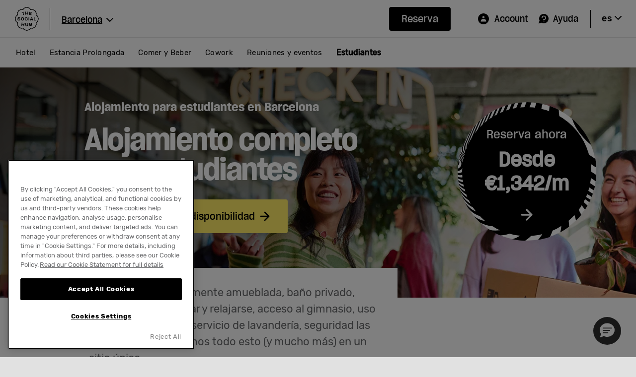

--- FILE ---
content_type: text/html; charset=utf-8
request_url: https://www.thesocialhub.co/es/barcelona-poblenou/estancia-estudiantes/?utm_source=university&utm_medium=referral&utm_term=ub&utm_content=barcelona-marina&utm_campaign=semester
body_size: 55475
content:


<!DOCTYPE html>
<html lang="es" data-react-helmet="lang">
<head>
    
<!-- OneTrust Cookies Consent Notice start for thesocialhub.co -->
<script src=https://cdn.cookielaw.org/consent/3e5ce6eb-3422-4dd8-bf61-a0ea177800ff/otSDKStub.js  type="text/javascript" charset="UTF-8" data-domain-script="3e5ce6eb-3422-4dd8-bf61-a0ea177800ff" ></script>
<script type="text/javascript">
function OptanonWrapper() { }
</script>
<!-- OneTrust Cookies Consent Notice end for thesocialhub.co -->

    <meta charset="utf-8">
    <meta name="viewport" content="width=device-width, initial-scale=1, viewport-fit=cover">
    <title>Alojamiento para estudiantes en Barcelona Poblenou</title>
    <meta name="description" content="&#xBF;Buscas un alojamiento para estudiantes asequible en Barcelona Poblenou? Tenemos habitaciones c&#xF3;modas que facilitan tu estancia. Consulta la disponibilidad hoy mismo." data-react-helmet="true">
    <link rel="apple-touch-icon" sizes="57x57" href="/assets/img/favicon/apple-icon-57x57.png?20221219">
    <link rel="apple-touch-icon" sizes="60x60" href="/assets/img/favicon/apple-icon-60x60.png?20221219">
    <link rel="apple-touch-icon" sizes="72x72" href="/assets/img/favicon/apple-icon-72x72.png?20221219">
    <link rel="apple-touch-icon" sizes="76x76" href="/assets/img/favicon/apple-icon-76x76.png?20221219">
    <link rel="apple-touch-icon" sizes="114x114" href="/assets/img/favicon/apple-icon-114x114.png?20221219">
    <link rel="apple-touch-icon" sizes="120x120" href="/assets/img/favicon/apple-icon-120x120.png?20221219">
    <link rel="apple-touch-icon" sizes="144x144" href="/assets/img/favicon/apple-icon-144x144.png?20221219">
    <link rel="apple-touch-icon" sizes="152x152" href="/assets/img/favicon/apple-icon-152x152.png?20221219">
    <link rel="apple-touch-icon" sizes="180x180" href="/assets/img/favicon/apple-icon-180x180.png?20221219">
    <link rel="icon" type="image/png" sizes="192x192" href="/assets/img/favicon/android-icon-192x192.png?20221219">
    <link rel="icon" type="image/png" sizes="32x32" href="/assets/img/favicon/favicon-32x32.png?20221219">
    <link rel="icon" type="image/png" sizes="96x96" href="/assets/img/favicon/favicon-96x96.png?20221219">
    <link rel="icon" type="image/png" sizes="16x16" href="/assets/img/favicon/favicon-16x16.png?20221219">
    <link rel="manifest" href="/assets/img/favicon/manifest.json">
    <meta name="msapplication-TileColor" content="#ffffff">
    <meta name="msapplication-TileImage" content="/assets/img/favicon/ms-icon-144x144.png?20221219">
    <meta name="theme-color" content="#ffffff">
    <link rel="shortcut icon" href="/favicon.ico" type="image/x-icon" />
    <link rel="stylesheet" href="/assets/css/main.css?v=fbx963smj6wztnz" type="text/css" />
    <link rel="preconnect" href="https://dc.services.visualstudio.com">
    <style>
    .Cta__ButtonOneSecondary {
        display: flex !important;
    }

    .Cta__ButtonOneSecondary > .Cta__Icon {
        margin-left: 4px !important;
        transform: inherit !important;
	    position: inherit !important;
    }

    .Cta__ButtonOneSecondary > .Cta__Icon {
        transform: inherit !important;
    }

    .Cta__ButtonOneSecondary:hover >.Cta__Icon,
    .Cta__ButtonOneSecondary:focus > .Cta__Icon {
	    transform: translate(50%, 0) !important;
    }

.ButtonCtaContainer--Desktop {
margin: 8rem 0 !important;
}

input#departureDate:focus {
    outline: none !important;
}
</style>

<script>
    if (window.location.href.indexOf("?bypass=1#puppeteer") < 0 && !growthbookImported) {
            var growthbookImported = true;
            var js, head;
            js = document.createElement('script');
            js.id = "mintminds-growthbook-toolbox";
            js.src = "https://gb-tsh.mintminds.com/tsh-growthbook.js";
            head = document.getElementsByTagName('head')[0];
            if (head && js) {
                head.appendChild(js);
            }
    }
</script>

 
    
    
    <script>
!function(T,l,y){var S=T.location,k="script",D="instrumentationKey",C="ingestionendpoint",I="disableExceptionTracking",E="ai.device.",b="toLowerCase",w="crossOrigin",N="POST",e="appInsightsSDK",t=y.name||"appInsights";(y.name||T[e])&&(T[e]=t);var n=T[t]||function(d){var g=!1,f=!1,m={initialize:!0,queue:[],sv:"5",version:2,config:d};function v(e,t){var n={},a="Browser";return n[E+"id"]=a[b](),n[E+"type"]=a,n["ai.operation.name"]=S&&S.pathname||"_unknown_",n["ai.internal.sdkVersion"]="javascript:snippet_"+(m.sv||m.version),{time:function(){var e=new Date;function t(e){var t=""+e;return 1===t.length&&(t="0"+t),t}return e.getUTCFullYear()+"-"+t(1+e.getUTCMonth())+"-"+t(e.getUTCDate())+"T"+t(e.getUTCHours())+":"+t(e.getUTCMinutes())+":"+t(e.getUTCSeconds())+"."+((e.getUTCMilliseconds()/1e3).toFixed(3)+"").slice(2,5)+"Z"}(),iKey:e,name:"Microsoft.ApplicationInsights."+e.replace(/-/g,"")+"."+t,sampleRate:100,tags:n,data:{baseData:{ver:2}}}}var h=d.url||y.src;if(h){function a(e){var t,n,a,i,r,o,s,c,u,p,l;g=!0,m.queue=[],f||(f=!0,t=h,s=function(){var e={},t=d.connectionString;if(t)for(var n=t.split(";"),a=0;a<n.length;a++){var i=n[a].split("=");2===i.length&&(e[i[0][b]()]=i[1])}if(!e[C]){var r=e.endpointsuffix,o=r?e.location:null;e[C]="https://"+(o?o+".":"")+"dc."+(r||"services.visualstudio.com")}return e}(),c=s[D]||d[D]||"",u=s[C],p=u?u+"/v2/track":d.endpointUrl,(l=[]).push((n="SDK LOAD Failure: Failed to load Application Insights SDK script (See stack for details)",a=t,i=p,(o=(r=v(c,"Exception")).data).baseType="ExceptionData",o.baseData.exceptions=[{typeName:"SDKLoadFailed",message:n.replace(/\./g,"-"),hasFullStack:!1,stack:n+"\nSnippet failed to load ["+a+"] -- Telemetry is disabled\nHelp Link: https://go.microsoft.com/fwlink/?linkid=2128109\nHost: "+(S&&S.pathname||"_unknown_")+"\nEndpoint: "+i,parsedStack:[]}],r)),l.push(function(e,t,n,a){var i=v(c,"Message"),r=i.data;r.baseType="MessageData";var o=r.baseData;return o.message='AI (Internal): 99 message:"'+("SDK LOAD Failure: Failed to load Application Insights SDK script (See stack for details) ("+n+")").replace(/\"/g,"")+'"',o.properties={endpoint:a},i}(0,0,t,p)),function(e,t){if(JSON){var n=T.fetch;if(n&&!y.useXhr)n(t,{method:N,body:JSON.stringify(e),mode:"cors"});else if(XMLHttpRequest){var a=new XMLHttpRequest;a.open(N,t),a.setRequestHeader("Content-type","application/json"),a.send(JSON.stringify(e))}}}(l,p))}function i(e,t){f||setTimeout(function(){!t&&m.core||a()},500)}var e=function(){var n=l.createElement(k);n.src=h;var e=y[w];return!e&&""!==e||"undefined"==n[w]||(n[w]=e),n.onload=i,n.onerror=a,n.onreadystatechange=function(e,t){"loaded"!==n.readyState&&"complete"!==n.readyState||i(0,t)},n}();y.ld<0?l.getElementsByTagName("head")[0].appendChild(e):setTimeout(function(){l.getElementsByTagName(k)[0].parentNode.appendChild(e)},y.ld||0)}try{m.cookie=l.cookie}catch(p){}function t(e){for(;e.length;)!function(t){m[t]=function(){var e=arguments;g||m.queue.push(function(){m[t].apply(m,e)})}}(e.pop())}var n="track",r="TrackPage",o="TrackEvent";t([n+"Event",n+"PageView",n+"Exception",n+"Trace",n+"DependencyData",n+"Metric",n+"PageViewPerformance","start"+r,"stop"+r,"start"+o,"stop"+o,"addTelemetryInitializer","setAuthenticatedUserContext","clearAuthenticatedUserContext","flush"]),m.SeverityLevel={Verbose:0,Information:1,Warning:2,Error:3,Critical:4};var s=(d.extensionConfig||{}).ApplicationInsightsAnalytics||{};if(!0!==d[I]&&!0!==s[I]){var c="onerror";t(["_"+c]);var u=T[c];T[c]=function(e,t,n,a,i){var r=u&&u(e,t,n,a,i);return!0!==r&&m["_"+c]({message:e,url:t,lineNumber:n,columnNumber:a,error:i}),r},d.autoExceptionInstrumented=!0}return m}(y.cfg);function a(){y.onInit&&y.onInit(n)}(T[t]=n).queue&&0===n.queue.length?(n.queue.push(a),n.trackPageView({})):a()}(window,document,{src: "https://js.monitor.azure.com/scripts/b/ai.2.gbl.min.js", crossOrigin: "anonymous", cfg: { instrumentationKey:'9d703052-1332-4124-9bc0-d1154362c5b3', disableCookiesUsage: false }});
</script>

    
<!-- Twitter Card data -->
<meta name="twitter:card" content="summary">
<meta name="twitter:title" content="Alojamiento para estudiantes en Barcelona Poblenou">
<meta name="twitter:description" content="&#xBF;Buscas un alojamiento para estudiantes asequible en Barcelona Poblenou? Tenemos habitaciones c&#xF3;modas que facilitan tu estancia. Consulta la disponibilidad hoy mismo.">
<meta name="twitter:image" content="">
<meta name="keywords" content="">
<meta http-equiv="content-language" content="es">



<!-- Open Graph data -->
<meta property="og:title" content="Alojamiento para estudiantes en Barcelona Poblenou" />
<meta property="og:type" content="website" />
<meta property="og:url" content="https://www.thesocialhub.co/es/barcelona-poblenou/estancia-estudiantes/" />


<meta property="og:description" content="&#xBF;Buscas un alojamiento para estudiantes asequible en Barcelona Poblenou? Tenemos habitaciones c&#xF3;modas que facilitan tu estancia. Consulta la disponibilidad hoy mismo." />

        <meta property="og:site_name" content="The Social Hub" />
        <meta property="fb:admins" content="TODO FB admins" />
        <meta name="twitter:site" content="@TheSocialHub">



    <link href="https://www.thesocialhub.co/es/barcelona-poblenou/estancia-estudiantes/" rel="canonical" data-react-helmet="true" />


<link rel="stylesheet" type="text/css" href="/assets/styles/bootstrap.min.css">

            
        </head>
<body data-cms-user="False">
    
    

    
<div id="the-social-hub-site" data-release-id="92632504305bdd8c953558ec866843ea44e12233" data-instrumentation-key="9d703052-1332-4124-9bc0-d1154362c5b3" data-app-insights="false"
     data-environment="prod" data-enable-myaccount="True" data-enable-new-header="True">
<!-- Outputting SSR markup (saved: 27/1/2026 14:30:20) -->
<div class="" data-json="{&quot;bootstrap&quot;:{&quot;loading&quot;:false,&quot;errored&quot;:false,&quot;initialised&quot;:true,&quot;inEditMode&quot;:false},&quot;pages&quot;:{&quot;loading&quot;:false,&quot;errored&quot;:false,&quot;error&quot;:null,&quot;loaded&quot;:true,&quot;active&quot;:66052,&quot;store&quot;:{&quot;66052&quot;:{&quot;contentLink&quot;:{&quot;id&quot;:66052,&quot;workId&quot;:0,&quot;guidValue&quot;:&quot;5239f598-c4d6-43b0-a502-9956780f7f0c&quot;,&quot;providerName&quot;:null,&quot;url&quot;:&quot;https://www.thesocialhub.co/es/barcelona-poblenou/estancia-estudiantes/&quot;,&quot;expanded&quot;:null},&quot;name&quot;:&quot;Estudiante&quot;,&quot;language&quot;:{&quot;link&quot;:&quot;https://www.thesocialhub.co/es/barcelona-poblenou/estancia-estudiantes/&quot;,&quot;displayName&quot;:&quot;español&quot;,&quot;name&quot;:&quot;es&quot;},&quot;existingLanguages&quot;:null,&quot;masterLanguage&quot;:null,&quot;contentType&quot;:[&quot;Page&quot;,&quot;ProductLandingPage&quot;],&quot;parentLink&quot;:null,&quot;routeSegment&quot;:null,&quot;url&quot;:&quot;/es/barcelona-poblenou/estancia-estudiantes/&quot;,&quot;changed&quot;:null,&quot;created&quot;:null,&quot;startPublish&quot;:null,&quot;stopPublish&quot;:null,&quot;saved&quot;:null,&quot;status&quot;:null,&quot;headerContentArea&quot;:[{&quot;contentLink&quot;:{&quot;id&quot;:66075,&quot;workId&quot;:0,&quot;guidValue&quot;:&quot;d87c771b-186b-48b2-b1d5-a0d6d39bf785&quot;,&quot;providerName&quot;:null,&quot;url&quot;:null,&quot;expanded&quot;:null},&quot;name&quot;:&quot;Hero&quot;,&quot;language&quot;:null,&quot;existingLanguages&quot;:null,&quot;masterLanguage&quot;:null,&quot;contentType&quot;:[&quot;Block&quot;,&quot;HeroImageCarouselBlock&quot;],&quot;parentLink&quot;:null,&quot;routeSegment&quot;:null,&quot;url&quot;:null,&quot;changed&quot;:null,&quot;created&quot;:null,&quot;startPublish&quot;:null,&quot;stopPublish&quot;:null,&quot;saved&quot;:null,&quot;status&quot;:null,&quot;header&quot;:&quot;Alojamiento para estudiantes en Barcelona&quot;,&quot;strapline&quot;:&quot;Alojamiento completo para estudiantes&quot;,&quot;offerArea&quot;:[{&quot;contentLink&quot;:{&quot;id&quot;:192513,&quot;workId&quot;:0,&quot;guidValue&quot;:&quot;7b8b6587-90b5-40bb-836b-745fee9bbc44&quot;,&quot;providerName&quot;:null,&quot;url&quot;:null,&quot;expanded&quot;:null},&quot;name&quot;:&quot;Sticker | SEMESTER | Barcelona&quot;,&quot;language&quot;:null,&quot;existingLanguages&quot;:null,&quot;masterLanguage&quot;:null,&quot;contentType&quot;:[&quot;Block&quot;,&quot;OfferStickerBlock&quot;],&quot;parentLink&quot;:null,&quot;routeSegment&quot;:null,&quot;url&quot;:null,&quot;changed&quot;:null,&quot;created&quot;:null,&quot;startPublish&quot;:null,&quot;stopPublish&quot;:null,&quot;saved&quot;:null,&quot;status&quot;:null,&quot;offerTitle&quot;:&quot;Reserva ahora&quot;,&quot;offerText&quot;:&quot;Desde €1,342/m&quot;,&quot;ctaType&quot;:&quot;StudentBooking&quot;,&quot;offerLink&quot;:{&quot;urlType&quot;:&quot;Internal&quot;,&quot;url&quot;:&quot;/es/reserva-habitacion-estudiante/&quot;},&quot;offerEnabled&quot;:true,&quot;uiComponent&quot;:&quot;offer-block&quot;}],&quot;monogram&quot;:{&quot;contentLink&quot;:null,&quot;name&quot;:null,&quot;language&quot;:null,&quot;existingLanguages&quot;:[],&quot;masterLanguage&quot;:{&quot;link&quot;:null,&quot;displayName&quot;:&quot;español&quot;,&quot;name&quot;:&quot;es&quot;},&quot;contentType&quot;:[&quot;Block&quot;,&quot;MonogramBlock&quot;],&quot;parentLink&quot;:null,&quot;routeSegment&quot;:null,&quot;url&quot;:null,&quot;changed&quot;:&quot;0001-01-01T00:00:00Z&quot;,&quot;created&quot;:&quot;2026-01-27T14:30:18.0008758Z&quot;,&quot;startPublish&quot;:null,&quot;stopPublish&quot;:null,&quot;saved&quot;:&quot;0001-01-01T00:00:00Z&quot;,&quot;status&quot;:&quot;NotCreated&quot;,&quot;monogramType&quot;:&quot;None&quot;,&quot;offerTitle&quot;:&quot;RESERVA&quot;,&quot;offerText&quot;:&quot;DESDE 1342€/ME&quot;,&quot;ctaType&quot;:&quot;StudentBooking&quot;,&quot;offerLink&quot;:{&quot;urlType&quot;:&quot;Internal&quot;,&quot;url&quot;:&quot;/es/reserva-habitacion-estudiante/&quot;}},&quot;imageContainer&quot;:[{&quot;contentLink&quot;:{&quot;id&quot;:143295,&quot;workId&quot;:0,&quot;guidValue&quot;:&quot;499118ef-3d8c-48f6-bdd2-f7dfff735594&quot;,&quot;providerName&quot;:null,&quot;url&quot;:&quot;https://www.thesocialhub.co/48cb6f/globalassets/03.-property-pages/amsterdam-city/00-images/02a-stay-student/01-hero/student_hero_desktop.jpg&quot;,&quot;expanded&quot;:null},&quot;name&quot;:&quot;Student_Hero_Desktop.jpg&quot;,&quot;language&quot;:null,&quot;existingLanguages&quot;:null,&quot;masterLanguage&quot;:null,&quot;contentType&quot;:[&quot;Image&quot;,&quot;Media&quot;,&quot;ImageFile&quot;],&quot;parentLink&quot;:null,&quot;routeSegment&quot;:null,&quot;url&quot;:&quot;https://www.thesocialhub.co/48cb6f/globalassets/03.-property-pages/amsterdam-city/00-images/02a-stay-student/01-hero/student_hero_desktop.jpg&quot;,&quot;changed&quot;:null,&quot;created&quot;:null,&quot;startPublish&quot;:null,&quot;stopPublish&quot;:null,&quot;saved&quot;:null,&quot;status&quot;:null,&quot;thumbnail&quot;:{&quot;id&quot;:&quot;epi.fx.blob://default/499118ef3d8c48f6bdd2f7dfff735594/cb5f061dedd64d01bc996d01716d6c1a_Thumbnail.png&quot;,&quot;url&quot;:&quot;https://www.thesocialhub.co/48cb6f/globalassets/03.-property-pages/amsterdam-city/00-images/02a-stay-student/01-hero/student_hero_desktop.jpg/Thumbnail&quot;},&quot;mimeType&quot;:&quot;image/jpeg&quot;,&quot;alternativeText&quot;:&quot;Alojamiento para estudiantes en Madrid&quot;,&quot;height&quot;:840,&quot;width&quot;:1920}],&quot;mobileImageContainer&quot;:[{&quot;contentLink&quot;:{&quot;id&quot;:143294,&quot;workId&quot;:0,&quot;guidValue&quot;:&quot;c58c9ea5-9ce2-4c98-a713-fec81faa0f1e&quot;,&quot;providerName&quot;:null,&quot;url&quot;:&quot;https://www.thesocialhub.co/4a0a76/globalassets/03.-property-pages/amsterdam-city/00-images/02a-stay-student/01-hero/hero_student_mobile.jpg&quot;,&quot;expanded&quot;:null},&quot;name&quot;:&quot;Hero_Student_Mobile.jpg&quot;,&quot;language&quot;:null,&quot;existingLanguages&quot;:null,&quot;masterLanguage&quot;:null,&quot;contentType&quot;:[&quot;Image&quot;,&quot;Media&quot;,&quot;ImageFile&quot;],&quot;parentLink&quot;:null,&quot;routeSegment&quot;:null,&quot;url&quot;:&quot;https://www.thesocialhub.co/4a0a76/globalassets/03.-property-pages/amsterdam-city/00-images/02a-stay-student/01-hero/hero_student_mobile.jpg&quot;,&quot;changed&quot;:null,&quot;created&quot;:null,&quot;startPublish&quot;:null,&quot;stopPublish&quot;:null,&quot;saved&quot;:null,&quot;status&quot;:null,&quot;thumbnail&quot;:{&quot;id&quot;:&quot;epi.fx.blob://default/c58c9ea59ce24c98a713fec81faa0f1e/f2f7bf431fdd47b5a30002b98075d8e2_Thumbnail.png&quot;,&quot;url&quot;:&quot;https://www.thesocialhub.co/4a0a76/globalassets/03.-property-pages/amsterdam-city/00-images/02a-stay-student/01-hero/hero_student_mobile.jpg/Thumbnail&quot;},&quot;mimeType&quot;:&quot;image/jpeg&quot;,&quot;height&quot;:1150,&quot;width&quot;:767}],&quot;ctaLink&quot;:{&quot;contentLink&quot;:null,&quot;name&quot;:null,&quot;language&quot;:null,&quot;existingLanguages&quot;:[],&quot;masterLanguage&quot;:{&quot;link&quot;:null,&quot;displayName&quot;:&quot;español&quot;,&quot;name&quot;:&quot;es&quot;},&quot;contentType&quot;:[&quot;Block&quot;,&quot;CtaBasicOptionalBlock&quot;],&quot;parentLink&quot;:null,&quot;routeSegment&quot;:null,&quot;url&quot;:null,&quot;changed&quot;:&quot;0001-01-01T00:00:00Z&quot;,&quot;created&quot;:&quot;2026-01-27T14:30:18.0007831Z&quot;,&quot;startPublish&quot;:null,&quot;stopPublish&quot;:null,&quot;saved&quot;:&quot;0001-01-01T00:00:00Z&quot;,&quot;status&quot;:&quot;NotCreated&quot;,&quot;ctaType&quot;:&quot;StudentBooking&quot;,&quot;ctaText&quot;:&quot;Consultar precios y disponibilidad&quot;},&quot;addMarginBottom&quot;:false,&quot;uiComponent&quot;:&quot;c02.01_hero-image-carousel&quot;},{&quot;contentLink&quot;:{&quot;id&quot;:66076,&quot;workId&quot;:0,&quot;guidValue&quot;:&quot;fe3699fb-7272-4e38-a606-dfa257590ad1&quot;,&quot;providerName&quot;:null,&quot;url&quot;:null,&quot;expanded&quot;:null},&quot;name&quot;:&quot;Page intro&quot;,&quot;language&quot;:null,&quot;existingLanguages&quot;:null,&quot;masterLanguage&quot;:null,&quot;contentType&quot;:[&quot;Block&quot;,&quot;PageIntroductionBlock&quot;],&quot;parentLink&quot;:null,&quot;routeSegment&quot;:null,&quot;url&quot;:null,&quot;changed&quot;:null,&quot;created&quot;:null,&quot;startPublish&quot;:null,&quot;stopPublish&quot;:null,&quot;saved&quot;:null,&quot;status&quot;:null,&quot;title&quot;:&quot;Una habitación totalmente amueblada, baño privado, espacios para trabajar y relajarse, acceso al gimnasio, uso gratuito de las bicis, servicio de lavandería, seguridad las 24&nbsp;horas… Te ofrecemos todo esto (y mucho más) en un sitio único.&quot;,&quot;description&quot;:&quot;<p>Encontrarás el nuevo The Social Hub Barcelona en el barrio más dinámico, moderno y vanguardista de la ciudad: Poblenou. A la vuelta de la esquina de la avenida Diagonal y a 20 minutos de la playa, es el alojamiento ideal para los estudiantes en Barcelona. Es un punto de encuentro al que poder llamar hogar, con todo lo que necesitas para estudiar y contribuir a cambiar el mundo. En sus cómodos espacios para trabajar o divertirse, coincidirás con una apasionada comunidad formada por un grupo internacional de estudiantes con los que entablar amistades duraderas y poner en práctica todas tus ideas.</p>&quot;,&quot;uiComponent&quot;:&quot;c02.10_page_introduction&quot;}],&quot;productType&quot;:&quot;STUDENT&quot;,&quot;pageContentType&quot;:&quot;STUDENT&quot;,&quot;mainContentArea&quot;:[{&quot;contentLink&quot;:{&quot;id&quot;:193337,&quot;workId&quot;:0,&quot;guidValue&quot;:&quot;c38a5cf1-1a3e-487f-a672-2b0dcef7afee&quot;,&quot;providerName&quot;:null,&quot;url&quot;:null,&quot;expanded&quot;:null},&quot;name&quot;:&quot;SH | Semester March 2025 | Barcelona | Pick the room&quot;,&quot;language&quot;:null,&quot;existingLanguages&quot;:null,&quot;masterLanguage&quot;:null,&quot;contentType&quot;:[&quot;Block&quot;,&quot;SectionHeaderBlock&quot;],&quot;parentLink&quot;:null,&quot;routeSegment&quot;:null,&quot;url&quot;:null,&quot;changed&quot;:null,&quot;created&quot;:null,&quot;startPublish&quot;:null,&quot;stopPublish&quot;:null,&quot;saved&quot;:null,&quot;status&quot;:null,&quot;heading&quot;:&quot;Elige la habitación que más te guste&quot;,&quot;description&quot;:&quot;<p>Las habitaciones de The Social Hub Barcelona Poblenou están diseñadas para facilitarte la vida de estudiante en la ciudad. Con Wi-Fi de alta velocidad, espacios de estudio y limpieza mensual de la habitación y las sábanas, dispondrás de más tiempo para cambiar el mundo.</p>&quot;,&quot;uiComponent&quot;:&quot;c02.24_section-header&quot;},{&quot;contentLink&quot;:{&quot;id&quot;:198462,&quot;workId&quot;:0,&quot;guidValue&quot;:&quot;a9cfc8cf-ee9b-4ae6-873a-ef47f33b9a58&quot;,&quot;providerName&quot;:null,&quot;url&quot;:null,&quot;expanded&quot;:null},&quot;name&quot;:&quot;Product promo L | Barcelona Student page | Signature Comfort Double&quot;,&quot;language&quot;:null,&quot;existingLanguages&quot;:null,&quot;masterLanguage&quot;:null,&quot;contentType&quot;:[&quot;Block&quot;,&quot;ProductPromoLargeBlock&quot;],&quot;parentLink&quot;:null,&quot;routeSegment&quot;:null,&quot;url&quot;:null,&quot;changed&quot;:null,&quot;created&quot;:null,&quot;startPublish&quot;:null,&quot;stopPublish&quot;:null,&quot;saved&quot;:null,&quot;status&quot;:null,&quot;title&quot;:&quot;Disfruta de tu estancia de estudiante con nuestra habitación más nueva&quot;,&quot;products&quot;:[{&quot;contentLink&quot;:{&quot;id&quot;:198470,&quot;workId&quot;:0,&quot;guidValue&quot;:&quot;ec5be31f-3ee7-4757-a819-72cc47bb32e1&quot;,&quot;providerName&quot;:null,&quot;url&quot;:null,&quot;expanded&quot;:null},&quot;name&quot;:&quot;Product | Barcelona Student page | Signature Comfort Double&quot;,&quot;language&quot;:null,&quot;existingLanguages&quot;:null,&quot;masterLanguage&quot;:null,&quot;contentType&quot;:[&quot;Block&quot;,&quot;ProductBlock&quot;],&quot;parentLink&quot;:null,&quot;routeSegment&quot;:null,&quot;url&quot;:null,&quot;changed&quot;:null,&quot;created&quot;:null,&quot;startPublish&quot;:null,&quot;stopPublish&quot;:null,&quot;saved&quot;:null,&quot;status&quot;:null,&quot;productId&quot;:&quot;0000&quot;,&quot;productTitle&quot;:&quot;Signature Comfort Double&quot;,&quot;productDescriptionField&quot;:[{&quot;contentLink&quot;:{&quot;id&quot;:228680,&quot;workId&quot;:0,&quot;guidValue&quot;:&quot;a40456df-2daa-42ee-9ed3-59ffe3c7cf85&quot;,&quot;providerName&quot;:null,&quot;url&quot;:null,&quot;expanded&quot;:null},&quot;name&quot;:&quot;Migration - Una habita - 80&quot;,&quot;language&quot;:null,&quot;existingLanguages&quot;:null,&quot;masterLanguage&quot;:null,&quot;contentType&quot;:[&quot;Block&quot;,&quot;RichTextBlock&quot;],&quot;parentLink&quot;:null,&quot;routeSegment&quot;:null,&quot;url&quot;:null,&quot;changed&quot;:null,&quot;created&quot;:null,&quot;startPublish&quot;:null,&quot;stopPublish&quot;:null,&quot;saved&quot;:null,&quot;status&quot;:null,&quot;content&quot;:&quot;Una habitación moderna pensada para que disfrutes de tu vida estudiantil sin complicaciones. Dispone de tu propio escritorio, una cómoda cama doble, televisión con streaming y muchos canales, además de un baño privado con ducha tipo lluvia. Con una superficie media de 17 m² y acceso a la cocina común, tendrás el espacio perfecto para estudiar y relajarte.&quot;,&quot;uiComponent&quot;:&quot;c02.04_rich-text&quot;}],&quot;productDescription&quot;:&quot;Una habitación moderna pensada para que disfrutes de tu vida estudiantil sin complicaciones. Dispone de tu propio escritorio, una cómoda cama doble, televisión con streaming y muchos canales, además de un baño privado con ducha tipo lluvia. Con una superficie media de 17 m² y acceso a la cocina común, tendrás el espacio perfecto para estudiar y relajarte.&quot;,&quot;backgroundColor&quot;:&quot;#ffc2d0&quot;,&quot;imagePosition&quot;:&quot;Left&quot;,&quot;productImage&quot;:{&quot;alternativeText&quot;:null,&quot;externalId&quot;:null,&quot;id&quot;:null,&quot;workId&quot;:null,&quot;guidValue&quot;:null,&quot;providerName&quot;:null,&quot;url&quot;:&quot;/4a41e7/globalassets/03.-property-pages/barcelona-poblenou/00-2023-images/02.-student/product-promo-l/barcelona_signature-comfort-double_760x530.jpg&quot;,&quot;expanded&quot;:null},&quot;primaryCtaBlock&quot;:{&quot;contentLink&quot;:null,&quot;name&quot;:null,&quot;language&quot;:null,&quot;existingLanguages&quot;:[],&quot;masterLanguage&quot;:{&quot;link&quot;:null,&quot;displayName&quot;:&quot;español&quot;,&quot;name&quot;:&quot;es&quot;},&quot;contentType&quot;:[&quot;Block&quot;,&quot;CtaBasicOptionalBlock&quot;],&quot;parentLink&quot;:null,&quot;routeSegment&quot;:null,&quot;url&quot;:null,&quot;changed&quot;:&quot;0001-01-01T00:00:00Z&quot;,&quot;created&quot;:&quot;2026-01-27T14:30:18.0008177Z&quot;,&quot;startPublish&quot;:null,&quot;stopPublish&quot;:null,&quot;saved&quot;:&quot;0001-01-01T00:00:00Z&quot;,&quot;status&quot;:&quot;NotCreated&quot;,&quot;ctaText&quot;:&quot;Reserva ahora&quot;,&quot;buttonLink&quot;:{&quot;urlType&quot;:&quot;Internal&quot;,&quot;url&quot;:&quot;/es/reserva-habitacion-estudiante/&quot;}},&quot;uiComponent&quot;:&quot;cxx.xx_product&quot;}],&quot;uiComponent&quot;:&quot;c03.02_product-promo-large&quot;},{&quot;contentLink&quot;:{&quot;id&quot;:66079,&quot;workId&quot;:0,&quot;guidValue&quot;:&quot;2584d78e-a46e-4306-a50a-e5962b74ca51&quot;,&quot;providerName&quot;:null,&quot;url&quot;:null,&quot;expanded&quot;:null},&quot;name&quot;:&quot;Section header - Be bold, grow and go places&quot;,&quot;language&quot;:null,&quot;existingLanguages&quot;:null,&quot;masterLanguage&quot;:null,&quot;contentType&quot;:[&quot;Block&quot;,&quot;SectionHeaderBlock&quot;],&quot;parentLink&quot;:null,&quot;routeSegment&quot;:null,&quot;url&quot;:null,&quot;changed&quot;:null,&quot;created&quot;:null,&quot;startPublish&quot;:null,&quot;stopPublish&quot;:null,&quot;saved&quot;:null,&quot;status&quot;:null,&quot;heading&quot;:&quot;Echa un vistazo a tu alrededor&quot;,&quot;description&quot;:&quot;<p>La vida gira en torno a estos conceptos en The Social Hub Barcelona Poblenou. Y toda la actividad se desarrolla en nuestros espacios públicos, donde se reúne una ecléctica variedad de personas increíbles para hacer lo que mejor hacen. Ven y compruébalo.</p>&quot;,&quot;uiComponent&quot;:&quot;c02.24_section-header&quot;},{&quot;contentLink&quot;:{&quot;id&quot;:175745,&quot;workId&quot;:0,&quot;guidValue&quot;:&quot;593c52dd-fb41-400e-9eb1-6993f4ff8338&quot;,&quot;providerName&quot;:null,&quot;url&quot;:null,&quot;expanded&quot;:null},&quot;name&quot;:&quot;Image gallery | Semester | BCN P&quot;,&quot;language&quot;:null,&quot;existingLanguages&quot;:null,&quot;masterLanguage&quot;:null,&quot;contentType&quot;:[&quot;Block&quot;,&quot;TabContainerBlock&quot;],&quot;parentLink&quot;:null,&quot;routeSegment&quot;:null,&quot;url&quot;:null,&quot;changed&quot;:null,&quot;created&quot;:null,&quot;startPublish&quot;:null,&quot;stopPublish&quot;:null,&quot;saved&quot;:null,&quot;status&quot;:null,&quot;contentBlocks&quot;:[{&quot;contentLink&quot;:{&quot;id&quot;:175762,&quot;workId&quot;:0,&quot;guidValue&quot;:&quot;2861c0f7-7b98-491d-8c9a-45271e941853&quot;,&quot;providerName&quot;:null,&quot;url&quot;:null,&quot;expanded&quot;:null},&quot;name&quot;:&quot;Shared spaces | Semester | BCL P&quot;,&quot;language&quot;:null,&quot;existingLanguages&quot;:null,&quot;masterLanguage&quot;:null,&quot;contentType&quot;:[&quot;Block&quot;,&quot;TabContentBlock&quot;],&quot;parentLink&quot;:null,&quot;routeSegment&quot;:null,&quot;url&quot;:null,&quot;changed&quot;:null,&quot;created&quot;:null,&quot;startPublish&quot;:null,&quot;stopPublish&quot;:null,&quot;saved&quot;:null,&quot;status&quot;:null,&quot;title&quot;:&quot;Espacios compartidos&quot;,&quot;contentBlocks&quot;:[{&quot;contentLink&quot;:{&quot;id&quot;:175765,&quot;workId&quot;:0,&quot;guidValue&quot;:&quot;77f992eb-371e-408c-9426-42d4af28b80a&quot;,&quot;providerName&quot;:null,&quot;url&quot;:null,&quot;expanded&quot;:null},&quot;name&quot;:&quot;Shared Spaces | Semester | BCL P images&quot;,&quot;language&quot;:null,&quot;existingLanguages&quot;:null,&quot;masterLanguage&quot;:null,&quot;contentType&quot;:[&quot;Block&quot;,&quot;ImageGalleryBlock&quot;],&quot;parentLink&quot;:null,&quot;routeSegment&quot;:null,&quot;url&quot;:null,&quot;changed&quot;:null,&quot;created&quot;:null,&quot;startPublish&quot;:null,&quot;stopPublish&quot;:null,&quot;saved&quot;:null,&quot;status&quot;:null,&quot;imageGalleryItems&quot;:[{&quot;contentLink&quot;:{&quot;id&quot;:175789,&quot;workId&quot;:0,&quot;guidValue&quot;:&quot;759e6a9d-638f-4db7-b54a-456f0f76d24d&quot;,&quot;providerName&quot;:null,&quot;url&quot;:&quot;https://www.thesocialhub.co/4a5e20/globalassets/03.-property-pages/barcelona-poblenou/00-2023-images/02.-student/image-gallery/shared-spaces/barcelona_image-carousel_900x600px.jpg&quot;,&quot;expanded&quot;:null},&quot;name&quot;:&quot;Barcelona_Image carousel_900x600px.jpg&quot;,&quot;language&quot;:null,&quot;existingLanguages&quot;:null,&quot;masterLanguage&quot;:null,&quot;contentType&quot;:[&quot;Image&quot;,&quot;Media&quot;,&quot;ImageFile&quot;],&quot;parentLink&quot;:null,&quot;routeSegment&quot;:null,&quot;url&quot;:&quot;https://www.thesocialhub.co/4a5e20/globalassets/03.-property-pages/barcelona-poblenou/00-2023-images/02.-student/image-gallery/shared-spaces/barcelona_image-carousel_900x600px.jpg&quot;,&quot;changed&quot;:null,&quot;created&quot;:null,&quot;startPublish&quot;:null,&quot;stopPublish&quot;:null,&quot;saved&quot;:null,&quot;status&quot;:null,&quot;thumbnail&quot;:{&quot;id&quot;:&quot;epi.fx.blob://default/759e6a9d638f4db7b54a456f0f76d24d/004b531b3d2448998c217b6785e7fc72_Thumbnail.png&quot;,&quot;url&quot;:&quot;https://www.thesocialhub.co/4a5e20/globalassets/03.-property-pages/barcelona-poblenou/00-2023-images/02.-student/image-gallery/shared-spaces/barcelona_image-carousel_900x600px.jpg/Thumbnail&quot;},&quot;mimeType&quot;:&quot;image/jpeg&quot;,&quot;height&quot;:600,&quot;width&quot;:900},{&quot;contentLink&quot;:{&quot;id&quot;:129656,&quot;workId&quot;:0,&quot;guidValue&quot;:&quot;0ae02c51-8feb-497b-919a-079ba2aec71e&quot;,&quot;providerName&quot;:null,&quot;url&quot;:&quot;https://www.thesocialhub.co/4a707d/globalassets/03.-property-pages/barcelona-poblenou/00-2023-images/02.-student/image-gallery/community-spaces/thesocialhub_barcelona_communityspaces_play_tabletennis.jpg&quot;,&quot;expanded&quot;:null},&quot;name&quot;:&quot;TheSocialHub_Barcelona_CommunitySpaces_Play_TableTennis.jpg&quot;,&quot;language&quot;:null,&quot;existingLanguages&quot;:null,&quot;masterLanguage&quot;:null,&quot;contentType&quot;:[&quot;Image&quot;,&quot;Media&quot;,&quot;ImageFile&quot;],&quot;parentLink&quot;:null,&quot;routeSegment&quot;:null,&quot;url&quot;:&quot;https://www.thesocialhub.co/4a707d/globalassets/03.-property-pages/barcelona-poblenou/00-2023-images/02.-student/image-gallery/community-spaces/thesocialhub_barcelona_communityspaces_play_tabletennis.jpg&quot;,&quot;changed&quot;:null,&quot;created&quot;:null,&quot;startPublish&quot;:null,&quot;stopPublish&quot;:null,&quot;saved&quot;:null,&quot;status&quot;:null,&quot;thumbnail&quot;:{&quot;id&quot;:&quot;epi.fx.blob://default/0ae02c518feb497b919a079ba2aec71e/65bcd44411a24aee94c57c2c3177a85c_Thumbnail.png&quot;,&quot;url&quot;:&quot;https://www.thesocialhub.co/4a707d/globalassets/03.-property-pages/barcelona-poblenou/00-2023-images/02.-student/image-gallery/community-spaces/thesocialhub_barcelona_communityspaces_play_tabletennis.jpg/Thumbnail&quot;},&quot;mimeType&quot;:&quot;image/jpeg&quot;,&quot;height&quot;:600,&quot;width&quot;:900},{&quot;contentLink&quot;:{&quot;id&quot;:129658,&quot;workId&quot;:0,&quot;guidValue&quot;:&quot;a18101cd-0068-43d0-974d-7a761b5b30e9&quot;,&quot;providerName&quot;:null,&quot;url&quot;:&quot;https://www.thesocialhub.co/4a707e/globalassets/03.-property-pages/barcelona-poblenou/00-2023-images/02.-student/image-gallery/community-spaces/thesocialhub_barcelona_details_lobby_checkin.jpg&quot;,&quot;expanded&quot;:null},&quot;name&quot;:&quot;TheSocialHub_Barcelona_Details_Lobby_CheckIn.jpg&quot;,&quot;language&quot;:null,&quot;existingLanguages&quot;:null,&quot;masterLanguage&quot;:null,&quot;contentType&quot;:[&quot;Image&quot;,&quot;Media&quot;,&quot;ImageFile&quot;],&quot;parentLink&quot;:null,&quot;routeSegment&quot;:null,&quot;url&quot;:&quot;https://www.thesocialhub.co/4a707e/globalassets/03.-property-pages/barcelona-poblenou/00-2023-images/02.-student/image-gallery/community-spaces/thesocialhub_barcelona_details_lobby_checkin.jpg&quot;,&quot;changed&quot;:null,&quot;created&quot;:null,&quot;startPublish&quot;:null,&quot;stopPublish&quot;:null,&quot;saved&quot;:null,&quot;status&quot;:null,&quot;thumbnail&quot;:{&quot;id&quot;:&quot;epi.fx.blob://default/a18101cd006843d0974d7a761b5b30e9/fdf3821c34eb4659851f251d1cd4cfca_Thumbnail.png&quot;,&quot;url&quot;:&quot;https://www.thesocialhub.co/4a707e/globalassets/03.-property-pages/barcelona-poblenou/00-2023-images/02.-student/image-gallery/community-spaces/thesocialhub_barcelona_details_lobby_checkin.jpg/Thumbnail&quot;},&quot;mimeType&quot;:&quot;image/jpeg&quot;,&quot;height&quot;:600,&quot;width&quot;:900},{&quot;contentLink&quot;:{&quot;id&quot;:129659,&quot;workId&quot;:0,&quot;guidValue&quot;:&quot;d53a9ef2-5038-46dd-bd02-ce2ada6d21a2&quot;,&quot;providerName&quot;:null,&quot;url&quot;:&quot;https://www.thesocialhub.co/4a707d/globalassets/03.-property-pages/barcelona-poblenou/00-2023-images/02.-student/image-gallery/community-spaces/thesocialhub_barcelona_gym_1.jpg&quot;,&quot;expanded&quot;:null},&quot;name&quot;:&quot;TheSocialHub_Barcelona_Gym_1.jpg&quot;,&quot;language&quot;:null,&quot;existingLanguages&quot;:null,&quot;masterLanguage&quot;:null,&quot;contentType&quot;:[&quot;Image&quot;,&quot;Media&quot;,&quot;ImageFile&quot;],&quot;parentLink&quot;:null,&quot;routeSegment&quot;:null,&quot;url&quot;:&quot;https://www.thesocialhub.co/4a707d/globalassets/03.-property-pages/barcelona-poblenou/00-2023-images/02.-student/image-gallery/community-spaces/thesocialhub_barcelona_gym_1.jpg&quot;,&quot;changed&quot;:null,&quot;created&quot;:null,&quot;startPublish&quot;:null,&quot;stopPublish&quot;:null,&quot;saved&quot;:null,&quot;status&quot;:null,&quot;thumbnail&quot;:{&quot;id&quot;:&quot;epi.fx.blob://default/d53a9ef2503846ddbd02ce2ada6d21a2/94ec15b9bca34334a8f35daa4a75ed09_Thumbnail.png&quot;,&quot;url&quot;:&quot;https://www.thesocialhub.co/4a707d/globalassets/03.-property-pages/barcelona-poblenou/00-2023-images/02.-student/image-gallery/community-spaces/thesocialhub_barcelona_gym_1.jpg/Thumbnail&quot;},&quot;mimeType&quot;:&quot;image/jpeg&quot;,&quot;height&quot;:600,&quot;width&quot;:900},{&quot;contentLink&quot;:{&quot;id&quot;:129660,&quot;workId&quot;:0,&quot;guidValue&quot;:&quot;f17e68ae-1e6c-45f8-8736-c7ab06aaa874&quot;,&quot;providerName&quot;:null,&quot;url&quot;:&quot;https://www.thesocialhub.co/4a707f/globalassets/03.-property-pages/barcelona-poblenou/00-2023-images/02.-student/image-gallery/community-spaces/thesocialhub_barcelona_laundry.jpg&quot;,&quot;expanded&quot;:null},&quot;name&quot;:&quot;TheSocialHub_Barcelona_Laundry.jpg&quot;,&quot;language&quot;:null,&quot;existingLanguages&quot;:null,&quot;masterLanguage&quot;:null,&quot;contentType&quot;:[&quot;Image&quot;,&quot;Media&quot;,&quot;ImageFile&quot;],&quot;parentLink&quot;:null,&quot;routeSegment&quot;:null,&quot;url&quot;:&quot;https://www.thesocialhub.co/4a707f/globalassets/03.-property-pages/barcelona-poblenou/00-2023-images/02.-student/image-gallery/community-spaces/thesocialhub_barcelona_laundry.jpg&quot;,&quot;changed&quot;:null,&quot;created&quot;:null,&quot;startPublish&quot;:null,&quot;stopPublish&quot;:null,&quot;saved&quot;:null,&quot;status&quot;:null,&quot;thumbnail&quot;:{&quot;id&quot;:&quot;epi.fx.blob://default/f17e68ae1e6c45f88736c7ab06aaa874/1b3953b84dc242578b48d6ff93d3e16d_Thumbnail.png&quot;,&quot;url&quot;:&quot;https://www.thesocialhub.co/4a707f/globalassets/03.-property-pages/barcelona-poblenou/00-2023-images/02.-student/image-gallery/community-spaces/thesocialhub_barcelona_laundry.jpg/Thumbnail&quot;},&quot;mimeType&quot;:&quot;image/jpeg&quot;,&quot;height&quot;:600,&quot;width&quot;:900},{&quot;contentLink&quot;:{&quot;id&quot;:129663,&quot;workId&quot;:0,&quot;guidValue&quot;:&quot;8e4d37a4-3be9-443f-bfcc-d0d2260f6d14&quot;,&quot;providerName&quot;:null,&quot;url&quot;:&quot;https://www.thesocialhub.co/4a707d/globalassets/03.-property-pages/barcelona-poblenou/00-2023-images/02.-student/image-gallery/community-spaces/thesocialhub_barcelona_workcafe_day_5.jpg&quot;,&quot;expanded&quot;:null},&quot;name&quot;:&quot;TheSocialHub_Barcelona_Workcafé_Day_5.jpg&quot;,&quot;language&quot;:null,&quot;existingLanguages&quot;:null,&quot;masterLanguage&quot;:null,&quot;contentType&quot;:[&quot;Image&quot;,&quot;Media&quot;,&quot;ImageFile&quot;],&quot;parentLink&quot;:null,&quot;routeSegment&quot;:null,&quot;url&quot;:&quot;https://www.thesocialhub.co/4a707d/globalassets/03.-property-pages/barcelona-poblenou/00-2023-images/02.-student/image-gallery/community-spaces/thesocialhub_barcelona_workcafe_day_5.jpg&quot;,&quot;changed&quot;:null,&quot;created&quot;:null,&quot;startPublish&quot;:null,&quot;stopPublish&quot;:null,&quot;saved&quot;:null,&quot;status&quot;:null,&quot;thumbnail&quot;:{&quot;id&quot;:&quot;epi.fx.blob://default/8e4d37a43be9443fbfccd0d2260f6d14/84eaf483b4b048c289f2ab0a0d5749f2_Thumbnail.png&quot;,&quot;url&quot;:&quot;https://www.thesocialhub.co/4a707d/globalassets/03.-property-pages/barcelona-poblenou/00-2023-images/02.-student/image-gallery/community-spaces/thesocialhub_barcelona_workcafe_day_5.jpg/Thumbnail&quot;},&quot;mimeType&quot;:&quot;image/jpeg&quot;,&quot;height&quot;:600,&quot;width&quot;:900},{&quot;contentLink&quot;:{&quot;id&quot;:129665,&quot;workId&quot;:0,&quot;guidValue&quot;:&quot;38192a5d-258c-4437-9d1c-83efdaed3f84&quot;,&quot;providerName&quot;:null,&quot;url&quot;:&quot;https://www.thesocialhub.co/4a707d/globalassets/03.-property-pages/barcelona-poblenou/00-2023-images/02.-student/image-gallery/community-spaces/thesocialhub_barcelona_communitykitchen_1.jpg&quot;,&quot;expanded&quot;:null},&quot;name&quot;:&quot;TheSocialHub_Barcelona_CommunityKitchen_1.jpg&quot;,&quot;language&quot;:null,&quot;existingLanguages&quot;:null,&quot;masterLanguage&quot;:null,&quot;contentType&quot;:[&quot;Image&quot;,&quot;Media&quot;,&quot;ImageFile&quot;],&quot;parentLink&quot;:null,&quot;routeSegment&quot;:null,&quot;url&quot;:&quot;https://www.thesocialhub.co/4a707d/globalassets/03.-property-pages/barcelona-poblenou/00-2023-images/02.-student/image-gallery/community-spaces/thesocialhub_barcelona_communitykitchen_1.jpg&quot;,&quot;changed&quot;:null,&quot;created&quot;:null,&quot;startPublish&quot;:null,&quot;stopPublish&quot;:null,&quot;saved&quot;:null,&quot;status&quot;:null,&quot;thumbnail&quot;:{&quot;id&quot;:&quot;epi.fx.blob://default/38192a5d258c44379d1c83efdaed3f84/c38c2a4ee7304d6192fd387ba0fe3539_Thumbnail.png&quot;,&quot;url&quot;:&quot;https://www.thesocialhub.co/4a707d/globalassets/03.-property-pages/barcelona-poblenou/00-2023-images/02.-student/image-gallery/community-spaces/thesocialhub_barcelona_communitykitchen_1.jpg/Thumbnail&quot;},&quot;mimeType&quot;:&quot;image/jpeg&quot;,&quot;height&quot;:600,&quot;width&quot;:900},{&quot;contentLink&quot;:{&quot;id&quot;:129666,&quot;workId&quot;:0,&quot;guidValue&quot;:&quot;4b2790bd-f900-4dec-9466-db7bbe5a9ac3&quot;,&quot;providerName&quot;:null,&quot;url&quot;:&quot;https://www.thesocialhub.co/4a707d/globalassets/03.-property-pages/barcelona-poblenou/00-2023-images/02.-student/image-gallery/community-spaces/thesocialhub_barcelona_communitykitchen_4.jpg&quot;,&quot;expanded&quot;:null},&quot;name&quot;:&quot;TheSocialHub_Barcelona_CommunityKitchen_4.jpg&quot;,&quot;language&quot;:null,&quot;existingLanguages&quot;:null,&quot;masterLanguage&quot;:null,&quot;contentType&quot;:[&quot;Image&quot;,&quot;Media&quot;,&quot;ImageFile&quot;],&quot;parentLink&quot;:null,&quot;routeSegment&quot;:null,&quot;url&quot;:&quot;https://www.thesocialhub.co/4a707d/globalassets/03.-property-pages/barcelona-poblenou/00-2023-images/02.-student/image-gallery/community-spaces/thesocialhub_barcelona_communitykitchen_4.jpg&quot;,&quot;changed&quot;:null,&quot;created&quot;:null,&quot;startPublish&quot;:null,&quot;stopPublish&quot;:null,&quot;saved&quot;:null,&quot;status&quot;:null,&quot;thumbnail&quot;:{&quot;id&quot;:&quot;epi.fx.blob://default/4b2790bdf9004dec9466db7bbe5a9ac3/845eee6088744d9b9d7103237a3c0f36_Thumbnail.png&quot;,&quot;url&quot;:&quot;https://www.thesocialhub.co/4a707d/globalassets/03.-property-pages/barcelona-poblenou/00-2023-images/02.-student/image-gallery/community-spaces/thesocialhub_barcelona_communitykitchen_4.jpg/Thumbnail&quot;},&quot;mimeType&quot;:&quot;image/jpeg&quot;,&quot;height&quot;:600,&quot;width&quot;:900}],&quot;backgroundColor&quot;:&quot;#66aaff&quot;,&quot;uiComponent&quot;:&quot;C02.02_image-gallery&quot;}],&quot;fullWidth&quot;:true,&quot;uiComponent&quot;:&quot;c02.13-tab-content&quot;},{&quot;contentLink&quot;:{&quot;id&quot;:175766,&quot;workId&quot;:0,&quot;guidValue&quot;:&quot;39ab8d93-a455-4867-a666-99047e34d6ef&quot;,&quot;providerName&quot;:null,&quot;url&quot;:null,&quot;expanded&quot;:null},&quot;name&quot;:&quot;Community | Semester | BCL P&quot;,&quot;language&quot;:null,&quot;existingLanguages&quot;:null,&quot;masterLanguage&quot;:null,&quot;contentType&quot;:[&quot;Block&quot;,&quot;TabContentBlock&quot;],&quot;parentLink&quot;:null,&quot;routeSegment&quot;:null,&quot;url&quot;:null,&quot;changed&quot;:null,&quot;created&quot;:null,&quot;startPublish&quot;:null,&quot;stopPublish&quot;:null,&quot;saved&quot;:null,&quot;status&quot;:null,&quot;title&quot;:&quot;Comunidad&quot;,&quot;contentBlocks&quot;:[{&quot;contentLink&quot;:{&quot;id&quot;:175769,&quot;workId&quot;:0,&quot;guidValue&quot;:&quot;c68e3a98-1af1-4442-9cfd-d3848b85bd06&quot;,&quot;providerName&quot;:null,&quot;url&quot;:null,&quot;expanded&quot;:null},&quot;name&quot;:&quot;Community | Semester | BCL P images&quot;,&quot;language&quot;:null,&quot;existingLanguages&quot;:null,&quot;masterLanguage&quot;:null,&quot;contentType&quot;:[&quot;Block&quot;,&quot;ImageGalleryBlock&quot;],&quot;parentLink&quot;:null,&quot;routeSegment&quot;:null,&quot;url&quot;:null,&quot;changed&quot;:null,&quot;created&quot;:null,&quot;startPublish&quot;:null,&quot;stopPublish&quot;:null,&quot;saved&quot;:null,&quot;status&quot;:null,&quot;imageGalleryItems&quot;:[{&quot;contentLink&quot;:{&quot;id&quot;:175805,&quot;workId&quot;:0,&quot;guidValue&quot;:&quot;17e65227-6008-4789-90aa-9daea0af3064&quot;,&quot;providerName&quot;:null,&quot;url&quot;:&quot;https://www.thesocialhub.co/4a5ecb/globalassets/03.-property-pages/barcelona-poblenou/00-2023-images/02.-student/image-gallery/community/barcelona_image-carousel_900x600px-1.jpg&quot;,&quot;expanded&quot;:null},&quot;name&quot;:&quot;Barcelona_Image carousel_900x600px (1).jpg&quot;,&quot;language&quot;:null,&quot;existingLanguages&quot;:null,&quot;masterLanguage&quot;:null,&quot;contentType&quot;:[&quot;Image&quot;,&quot;Media&quot;,&quot;ImageFile&quot;],&quot;parentLink&quot;:null,&quot;routeSegment&quot;:null,&quot;url&quot;:&quot;https://www.thesocialhub.co/4a5ecb/globalassets/03.-property-pages/barcelona-poblenou/00-2023-images/02.-student/image-gallery/community/barcelona_image-carousel_900x600px-1.jpg&quot;,&quot;changed&quot;:null,&quot;created&quot;:null,&quot;startPublish&quot;:null,&quot;stopPublish&quot;:null,&quot;saved&quot;:null,&quot;status&quot;:null,&quot;thumbnail&quot;:{&quot;id&quot;:&quot;epi.fx.blob://default/17e652276008478990aa9daea0af3064/f84ffbc49c694e38939f469c924e835a_Thumbnail.png&quot;,&quot;url&quot;:&quot;https://www.thesocialhub.co/4a5ecb/globalassets/03.-property-pages/barcelona-poblenou/00-2023-images/02.-student/image-gallery/community/barcelona_image-carousel_900x600px-1.jpg/Thumbnail&quot;},&quot;mimeType&quot;:&quot;image/jpeg&quot;,&quot;height&quot;:600,&quot;width&quot;:900},{&quot;contentLink&quot;:{&quot;id&quot;:175803,&quot;workId&quot;:0,&quot;guidValue&quot;:&quot;6960df6f-1f9e-4719-a493-0f2ffcefa011&quot;,&quot;providerName&quot;:null,&quot;url&quot;:&quot;https://www.thesocialhub.co/4a5ecb/globalassets/03.-property-pages/barcelona-poblenou/00-2023-images/02.-student/image-gallery/community/barcelona_image-carousel_900x600px2.jpg&quot;,&quot;expanded&quot;:null},&quot;name&quot;:&quot;Barcelona_Image carousel_900x600px2.jpg&quot;,&quot;language&quot;:null,&quot;existingLanguages&quot;:null,&quot;masterLanguage&quot;:null,&quot;contentType&quot;:[&quot;Image&quot;,&quot;Media&quot;,&quot;ImageFile&quot;],&quot;parentLink&quot;:null,&quot;routeSegment&quot;:null,&quot;url&quot;:&quot;https://www.thesocialhub.co/4a5ecb/globalassets/03.-property-pages/barcelona-poblenou/00-2023-images/02.-student/image-gallery/community/barcelona_image-carousel_900x600px2.jpg&quot;,&quot;changed&quot;:null,&quot;created&quot;:null,&quot;startPublish&quot;:null,&quot;stopPublish&quot;:null,&quot;saved&quot;:null,&quot;status&quot;:null,&quot;thumbnail&quot;:{&quot;id&quot;:&quot;epi.fx.blob://default/6960df6f1f9e4719a4930f2ffcefa011/4051d219d801416ea7c0485330a152f1_Thumbnail.png&quot;,&quot;url&quot;:&quot;https://www.thesocialhub.co/4a5ecb/globalassets/03.-property-pages/barcelona-poblenou/00-2023-images/02.-student/image-gallery/community/barcelona_image-carousel_900x600px2.jpg/Thumbnail&quot;},&quot;mimeType&quot;:&quot;image/jpeg&quot;,&quot;height&quot;:600,&quot;width&quot;:900},{&quot;contentLink&quot;:{&quot;id&quot;:175802,&quot;workId&quot;:0,&quot;guidValue&quot;:&quot;7829d17f-7e29-4910-a398-552bd4b3d9c5&quot;,&quot;providerName&quot;:null,&quot;url&quot;:&quot;https://www.thesocialhub.co/4a5ecb/globalassets/03.-property-pages/barcelona-poblenou/00-2023-images/02.-student/image-gallery/community/barcelona_image-carousel_900x600px3.jpg&quot;,&quot;expanded&quot;:null},&quot;name&quot;:&quot;Barcelona_Image carousel_900x600px3.jpg&quot;,&quot;language&quot;:null,&quot;existingLanguages&quot;:null,&quot;masterLanguage&quot;:null,&quot;contentType&quot;:[&quot;Image&quot;,&quot;Media&quot;,&quot;ImageFile&quot;],&quot;parentLink&quot;:null,&quot;routeSegment&quot;:null,&quot;url&quot;:&quot;https://www.thesocialhub.co/4a5ecb/globalassets/03.-property-pages/barcelona-poblenou/00-2023-images/02.-student/image-gallery/community/barcelona_image-carousel_900x600px3.jpg&quot;,&quot;changed&quot;:null,&quot;created&quot;:null,&quot;startPublish&quot;:null,&quot;stopPublish&quot;:null,&quot;saved&quot;:null,&quot;status&quot;:null,&quot;thumbnail&quot;:{&quot;id&quot;:&quot;epi.fx.blob://default/7829d17f7e294910a398552bd4b3d9c5/5c5f71501d7047b188751ba682c4655c_Thumbnail.png&quot;,&quot;url&quot;:&quot;https://www.thesocialhub.co/4a5ecb/globalassets/03.-property-pages/barcelona-poblenou/00-2023-images/02.-student/image-gallery/community/barcelona_image-carousel_900x600px3.jpg/Thumbnail&quot;},&quot;mimeType&quot;:&quot;image/jpeg&quot;,&quot;height&quot;:600,&quot;width&quot;:900},{&quot;contentLink&quot;:{&quot;id&quot;:211812,&quot;workId&quot;:0,&quot;guidValue&quot;:&quot;b551d4a7-712c-45be-9d36-154c2ea44d97&quot;,&quot;providerName&quot;:null,&quot;url&quot;:&quot;https://www.thesocialhub.co/4ab03a/globalassets/03.-property-pages/barcelona-poblenou/00-2023-images/02.-student/image-gallery/community/the_social_hub_barcelona_artist_residency_pottery_2025_900x600.jpg&quot;,&quot;expanded&quot;:null},&quot;name&quot;:&quot;The_Social_Hub_Barcelona_artist_residency_pottery_2025_900x600.JPG&quot;,&quot;language&quot;:null,&quot;existingLanguages&quot;:null,&quot;masterLanguage&quot;:null,&quot;contentType&quot;:[&quot;Image&quot;,&quot;Media&quot;,&quot;ImageFile&quot;],&quot;parentLink&quot;:null,&quot;routeSegment&quot;:null,&quot;url&quot;:&quot;https://www.thesocialhub.co/4ab03a/globalassets/03.-property-pages/barcelona-poblenou/00-2023-images/02.-student/image-gallery/community/the_social_hub_barcelona_artist_residency_pottery_2025_900x600.jpg&quot;,&quot;changed&quot;:null,&quot;created&quot;:null,&quot;startPublish&quot;:null,&quot;stopPublish&quot;:null,&quot;saved&quot;:null,&quot;status&quot;:null,&quot;thumbnail&quot;:{&quot;id&quot;:&quot;epi.fx.blob://default/b551d4a7712c45be9d36154c2ea44d97/31a5c6a7453e4c2983bfd19202989e66_Thumbnail.png&quot;,&quot;url&quot;:&quot;https://www.thesocialhub.co/4ab03a/globalassets/03.-property-pages/barcelona-poblenou/00-2023-images/02.-student/image-gallery/community/the_social_hub_barcelona_artist_residency_pottery_2025_900x600.jpg/Thumbnail&quot;},&quot;mimeType&quot;:&quot;image/jpeg&quot;,&quot;alternativeText&quot;:&quot;rtist working on a ceramic pot on a pottery wheel at The Social Hub Barcelona&quot;,&quot;height&quot;:600,&quot;width&quot;:900},{&quot;contentLink&quot;:{&quot;id&quot;:211811,&quot;workId&quot;:0,&quot;guidValue&quot;:&quot;64e408c1-91e3-4ff4-afd8-3f8f16397fe4&quot;,&quot;providerName&quot;:null,&quot;url&quot;:&quot;https://www.thesocialhub.co/4ab034/globalassets/03.-property-pages/barcelona-poblenou/00-2023-images/02.-student/image-gallery/community/the_social_hub_barcelona_event_world_for_life_run_2025_900x600.jpg&quot;,&quot;expanded&quot;:null},&quot;name&quot;:&quot;The_Social_Hub_Barcelona_event_world_for_life_run_2025_900x600.jpg&quot;,&quot;language&quot;:null,&quot;existingLanguages&quot;:null,&quot;masterLanguage&quot;:null,&quot;contentType&quot;:[&quot;Image&quot;,&quot;Media&quot;,&quot;ImageFile&quot;],&quot;parentLink&quot;:null,&quot;routeSegment&quot;:null,&quot;url&quot;:&quot;https://www.thesocialhub.co/4ab034/globalassets/03.-property-pages/barcelona-poblenou/00-2023-images/02.-student/image-gallery/community/the_social_hub_barcelona_event_world_for_life_run_2025_900x600.jpg&quot;,&quot;changed&quot;:null,&quot;created&quot;:null,&quot;startPublish&quot;:null,&quot;stopPublish&quot;:null,&quot;saved&quot;:null,&quot;status&quot;:null,&quot;thumbnail&quot;:{&quot;id&quot;:&quot;epi.fx.blob://default/64e408c191e34ff4afd83f8f16397fe4/7a35a53372c2484c97df8c5b7aa62f83_Thumbnail.png&quot;,&quot;url&quot;:&quot;https://www.thesocialhub.co/4ab034/globalassets/03.-property-pages/barcelona-poblenou/00-2023-images/02.-student/image-gallery/community/the_social_hub_barcelona_event_world_for_life_run_2025_900x600.jpg/Thumbnail&quot;},&quot;mimeType&quot;:&quot;image/jpeg&quot;,&quot;alternativeText&quot;:&quot;Runners resting on an outdoor staircase during the World For Life Run event at The Social Hub Barcelona&quot;,&quot;height&quot;:600,&quot;width&quot;:900},{&quot;contentLink&quot;:{&quot;id&quot;:175799,&quot;workId&quot;:0,&quot;guidValue&quot;:&quot;dc335793-090a-4218-9ff1-71385fda5858&quot;,&quot;providerName&quot;:null,&quot;url&quot;:&quot;https://www.thesocialhub.co/4a5ecc/globalassets/03.-property-pages/barcelona-poblenou/00-2023-images/02.-student/image-gallery/community/barcelona_image-carousel_900x600px7.jpg&quot;,&quot;expanded&quot;:null},&quot;name&quot;:&quot;Barcelona_Image carousel_900x600px7.jpg&quot;,&quot;language&quot;:null,&quot;existingLanguages&quot;:null,&quot;masterLanguage&quot;:null,&quot;contentType&quot;:[&quot;Image&quot;,&quot;Media&quot;,&quot;ImageFile&quot;],&quot;parentLink&quot;:null,&quot;routeSegment&quot;:null,&quot;url&quot;:&quot;https://www.thesocialhub.co/4a5ecc/globalassets/03.-property-pages/barcelona-poblenou/00-2023-images/02.-student/image-gallery/community/barcelona_image-carousel_900x600px7.jpg&quot;,&quot;changed&quot;:null,&quot;created&quot;:null,&quot;startPublish&quot;:null,&quot;stopPublish&quot;:null,&quot;saved&quot;:null,&quot;status&quot;:null,&quot;thumbnail&quot;:{&quot;id&quot;:&quot;epi.fx.blob://default/dc335793090a42189ff171385fda5858/e91f86e251614bb294666eff3b77692a_Thumbnail.png&quot;,&quot;url&quot;:&quot;https://www.thesocialhub.co/4a5ecc/globalassets/03.-property-pages/barcelona-poblenou/00-2023-images/02.-student/image-gallery/community/barcelona_image-carousel_900x600px7.jpg/Thumbnail&quot;},&quot;mimeType&quot;:&quot;image/jpeg&quot;,&quot;height&quot;:600,&quot;width&quot;:900},{&quot;contentLink&quot;:{&quot;id&quot;:175798,&quot;workId&quot;:0,&quot;guidValue&quot;:&quot;3a2eb6a7-caf7-4e55-ada6-c0b3de35abb0&quot;,&quot;providerName&quot;:null,&quot;url&quot;:&quot;https://www.thesocialhub.co/4a5ecc/globalassets/03.-property-pages/barcelona-poblenou/00-2023-images/02.-student/image-gallery/community/barcelona_image-carousel_900x600px9.jpg&quot;,&quot;expanded&quot;:null},&quot;name&quot;:&quot;Barcelona_Image carousel_900x600px9.jpg&quot;,&quot;language&quot;:null,&quot;existingLanguages&quot;:null,&quot;masterLanguage&quot;:null,&quot;contentType&quot;:[&quot;Image&quot;,&quot;Media&quot;,&quot;ImageFile&quot;],&quot;parentLink&quot;:null,&quot;routeSegment&quot;:null,&quot;url&quot;:&quot;https://www.thesocialhub.co/4a5ecc/globalassets/03.-property-pages/barcelona-poblenou/00-2023-images/02.-student/image-gallery/community/barcelona_image-carousel_900x600px9.jpg&quot;,&quot;changed&quot;:null,&quot;created&quot;:null,&quot;startPublish&quot;:null,&quot;stopPublish&quot;:null,&quot;saved&quot;:null,&quot;status&quot;:null,&quot;thumbnail&quot;:{&quot;id&quot;:&quot;epi.fx.blob://default/3a2eb6a7caf74e55ada6c0b3de35abb0/88685ce72ac947968a948443597d7b6e_Thumbnail.png&quot;,&quot;url&quot;:&quot;https://www.thesocialhub.co/4a5ecc/globalassets/03.-property-pages/barcelona-poblenou/00-2023-images/02.-student/image-gallery/community/barcelona_image-carousel_900x600px9.jpg/Thumbnail&quot;},&quot;mimeType&quot;:&quot;image/jpeg&quot;,&quot;height&quot;:600,&quot;width&quot;:900},{&quot;contentLink&quot;:{&quot;id&quot;:175804,&quot;workId&quot;:0,&quot;guidValue&quot;:&quot;c3d72ccb-bf74-4864-9fe1-07ad2510f521&quot;,&quot;providerName&quot;:null,&quot;url&quot;:&quot;https://www.thesocialhub.co/4a5ecb/globalassets/03.-property-pages/barcelona-poblenou/00-2023-images/02.-student/image-gallery/community/barcelona_image-carousel_900x600px10.jpg&quot;,&quot;expanded&quot;:null},&quot;name&quot;:&quot;Barcelona_Image carousel_900x600px10.jpg&quot;,&quot;language&quot;:null,&quot;existingLanguages&quot;:null,&quot;masterLanguage&quot;:null,&quot;contentType&quot;:[&quot;Image&quot;,&quot;Media&quot;,&quot;ImageFile&quot;],&quot;parentLink&quot;:null,&quot;routeSegment&quot;:null,&quot;url&quot;:&quot;https://www.thesocialhub.co/4a5ecb/globalassets/03.-property-pages/barcelona-poblenou/00-2023-images/02.-student/image-gallery/community/barcelona_image-carousel_900x600px10.jpg&quot;,&quot;changed&quot;:null,&quot;created&quot;:null,&quot;startPublish&quot;:null,&quot;stopPublish&quot;:null,&quot;saved&quot;:null,&quot;status&quot;:null,&quot;thumbnail&quot;:{&quot;id&quot;:&quot;epi.fx.blob://default/c3d72ccbbf7448649fe107ad2510f521/73881c5799f64eafba176a083ed66485_Thumbnail.png&quot;,&quot;url&quot;:&quot;https://www.thesocialhub.co/4a5ecb/globalassets/03.-property-pages/barcelona-poblenou/00-2023-images/02.-student/image-gallery/community/barcelona_image-carousel_900x600px10.jpg/Thumbnail&quot;},&quot;mimeType&quot;:&quot;image/jpeg&quot;,&quot;height&quot;:600,&quot;width&quot;:900}],&quot;backgroundColor&quot;:&quot;#66aaff&quot;,&quot;uiComponent&quot;:&quot;C02.02_image-gallery&quot;}],&quot;fullWidth&quot;:true,&quot;uiComponent&quot;:&quot;c02.13-tab-content&quot;},{&quot;contentLink&quot;:{&quot;id&quot;:175770,&quot;workId&quot;:0,&quot;guidValue&quot;:&quot;291abf94-95e5-4455-9c32-620abf199250&quot;,&quot;providerName&quot;:null,&quot;url&quot;:null,&quot;expanded&quot;:null},&quot;name&quot;:&quot;Eat &amp; Drink | Semester | BCL P&quot;,&quot;language&quot;:null,&quot;existingLanguages&quot;:null,&quot;masterLanguage&quot;:null,&quot;contentType&quot;:[&quot;Block&quot;,&quot;TabContentBlock&quot;],&quot;parentLink&quot;:null,&quot;routeSegment&quot;:null,&quot;url&quot;:null,&quot;changed&quot;:null,&quot;created&quot;:null,&quot;startPublish&quot;:null,&quot;stopPublish&quot;:null,&quot;saved&quot;:null,&quot;status&quot;:null,&quot;title&quot;:&quot;Come y bebe&quot;,&quot;contentBlocks&quot;:[{&quot;contentLink&quot;:{&quot;id&quot;:175773,&quot;workId&quot;:0,&quot;guidValue&quot;:&quot;84b364c4-1106-4bda-a260-760b08eb7f47&quot;,&quot;providerName&quot;:null,&quot;url&quot;:null,&quot;expanded&quot;:null},&quot;name&quot;:&quot;Eat &amp; Drink | Semester | BCL P images&quot;,&quot;language&quot;:null,&quot;existingLanguages&quot;:null,&quot;masterLanguage&quot;:null,&quot;contentType&quot;:[&quot;Block&quot;,&quot;ImageGalleryBlock&quot;],&quot;parentLink&quot;:null,&quot;routeSegment&quot;:null,&quot;url&quot;:null,&quot;changed&quot;:null,&quot;created&quot;:null,&quot;startPublish&quot;:null,&quot;stopPublish&quot;:null,&quot;saved&quot;:null,&quot;status&quot;:null,&quot;imageGalleryItems&quot;:[{&quot;contentLink&quot;:{&quot;id&quot;:175807,&quot;workId&quot;:0,&quot;guidValue&quot;:&quot;d0437281-eaed-4782-bebe-6ab2f5ff400b&quot;,&quot;providerName&quot;:null,&quot;url&quot;:&quot;https://www.thesocialhub.co/4a59c9/globalassets/03.-property-pages/barcelona-poblenou/00-2023-images/02.-student/image-gallery/eatdrink/barcelona_image-carousel_900x600px18.jpg&quot;,&quot;expanded&quot;:null},&quot;name&quot;:&quot;Barcelona_Image carousel_900x600px18.jpg&quot;,&quot;language&quot;:null,&quot;existingLanguages&quot;:null,&quot;masterLanguage&quot;:null,&quot;contentType&quot;:[&quot;Image&quot;,&quot;Media&quot;,&quot;ImageFile&quot;],&quot;parentLink&quot;:null,&quot;routeSegment&quot;:null,&quot;url&quot;:&quot;https://www.thesocialhub.co/4a59c9/globalassets/03.-property-pages/barcelona-poblenou/00-2023-images/02.-student/image-gallery/eatdrink/barcelona_image-carousel_900x600px18.jpg&quot;,&quot;changed&quot;:null,&quot;created&quot;:null,&quot;startPublish&quot;:null,&quot;stopPublish&quot;:null,&quot;saved&quot;:null,&quot;status&quot;:null,&quot;thumbnail&quot;:{&quot;id&quot;:&quot;epi.fx.blob://default/d0437281eaed4782bebe6ab2f5ff400b/9bebe74fab1e43129afe3dedd79f33ab_Thumbnail.png&quot;,&quot;url&quot;:&quot;https://www.thesocialhub.co/4a59c9/globalassets/03.-property-pages/barcelona-poblenou/00-2023-images/02.-student/image-gallery/eatdrink/barcelona_image-carousel_900x600px18.jpg/Thumbnail&quot;},&quot;mimeType&quot;:&quot;image/jpeg&quot;,&quot;height&quot;:600,&quot;width&quot;:900},{&quot;contentLink&quot;:{&quot;id&quot;:175808,&quot;workId&quot;:0,&quot;guidValue&quot;:&quot;73f43660-112b-4c7c-9acb-90855adca910&quot;,&quot;providerName&quot;:null,&quot;url&quot;:&quot;https://www.thesocialhub.co/4a59c9/globalassets/03.-property-pages/barcelona-poblenou/00-2023-images/02.-student/image-gallery/eatdrink/barcelona_image-carousel_900x600px20.jpg&quot;,&quot;expanded&quot;:null},&quot;name&quot;:&quot;Barcelona_Image carousel_900x600px20.jpg&quot;,&quot;language&quot;:null,&quot;existingLanguages&quot;:null,&quot;masterLanguage&quot;:null,&quot;contentType&quot;:[&quot;Image&quot;,&quot;Media&quot;,&quot;ImageFile&quot;],&quot;parentLink&quot;:null,&quot;routeSegment&quot;:null,&quot;url&quot;:&quot;https://www.thesocialhub.co/4a59c9/globalassets/03.-property-pages/barcelona-poblenou/00-2023-images/02.-student/image-gallery/eatdrink/barcelona_image-carousel_900x600px20.jpg&quot;,&quot;changed&quot;:null,&quot;created&quot;:null,&quot;startPublish&quot;:null,&quot;stopPublish&quot;:null,&quot;saved&quot;:null,&quot;status&quot;:null,&quot;thumbnail&quot;:{&quot;id&quot;:&quot;epi.fx.blob://default/73f43660112b4c7c9acb90855adca910/7156352cc90144c7ba91440a1a9588bc_Thumbnail.png&quot;,&quot;url&quot;:&quot;https://www.thesocialhub.co/4a59c9/globalassets/03.-property-pages/barcelona-poblenou/00-2023-images/02.-student/image-gallery/eatdrink/barcelona_image-carousel_900x600px20.jpg/Thumbnail&quot;},&quot;mimeType&quot;:&quot;image/jpeg&quot;,&quot;height&quot;:600,&quot;width&quot;:900},{&quot;contentLink&quot;:{&quot;id&quot;:175809,&quot;workId&quot;:0,&quot;guidValue&quot;:&quot;e7e770d2-ab2f-4595-b6a0-c685f5498848&quot;,&quot;providerName&quot;:null,&quot;url&quot;:&quot;https://www.thesocialhub.co/4a59c9/globalassets/03.-property-pages/barcelona-poblenou/00-2023-images/02.-student/image-gallery/eatdrink/barcelona_image-carousel_900x600px21.jpg&quot;,&quot;expanded&quot;:null},&quot;name&quot;:&quot;Barcelona_Image carousel_900x600px21.jpg&quot;,&quot;language&quot;:null,&quot;existingLanguages&quot;:null,&quot;masterLanguage&quot;:null,&quot;contentType&quot;:[&quot;Image&quot;,&quot;Media&quot;,&quot;ImageFile&quot;],&quot;parentLink&quot;:null,&quot;routeSegment&quot;:null,&quot;url&quot;:&quot;https://www.thesocialhub.co/4a59c9/globalassets/03.-property-pages/barcelona-poblenou/00-2023-images/02.-student/image-gallery/eatdrink/barcelona_image-carousel_900x600px21.jpg&quot;,&quot;changed&quot;:null,&quot;created&quot;:null,&quot;startPublish&quot;:null,&quot;stopPublish&quot;:null,&quot;saved&quot;:null,&quot;status&quot;:null,&quot;thumbnail&quot;:{&quot;id&quot;:&quot;epi.fx.blob://default/e7e770d2ab2f4595b6a0c685f5498848/8562e63c02fa4824b653588602da2a4e_Thumbnail.png&quot;,&quot;url&quot;:&quot;https://www.thesocialhub.co/4a59c9/globalassets/03.-property-pages/barcelona-poblenou/00-2023-images/02.-student/image-gallery/eatdrink/barcelona_image-carousel_900x600px21.jpg/Thumbnail&quot;},&quot;mimeType&quot;:&quot;image/jpeg&quot;,&quot;height&quot;:600,&quot;width&quot;:900},{&quot;contentLink&quot;:{&quot;id&quot;:175810,&quot;workId&quot;:0,&quot;guidValue&quot;:&quot;f2cf504b-425a-4bfd-94fe-3c5c84f6380e&quot;,&quot;providerName&quot;:null,&quot;url&quot;:&quot;https://www.thesocialhub.co/4a59c9/globalassets/03.-property-pages/barcelona-poblenou/00-2023-images/02.-student/image-gallery/eatdrink/barcelona_image-carousel_900x600px22.jpg&quot;,&quot;expanded&quot;:null},&quot;name&quot;:&quot;Barcelona_Image carousel_900x600px22.jpg&quot;,&quot;language&quot;:null,&quot;existingLanguages&quot;:null,&quot;masterLanguage&quot;:null,&quot;contentType&quot;:[&quot;Image&quot;,&quot;Media&quot;,&quot;ImageFile&quot;],&quot;parentLink&quot;:null,&quot;routeSegment&quot;:null,&quot;url&quot;:&quot;https://www.thesocialhub.co/4a59c9/globalassets/03.-property-pages/barcelona-poblenou/00-2023-images/02.-student/image-gallery/eatdrink/barcelona_image-carousel_900x600px22.jpg&quot;,&quot;changed&quot;:null,&quot;created&quot;:null,&quot;startPublish&quot;:null,&quot;stopPublish&quot;:null,&quot;saved&quot;:null,&quot;status&quot;:null,&quot;thumbnail&quot;:{&quot;id&quot;:&quot;epi.fx.blob://default/f2cf504b425a4bfd94fe3c5c84f6380e/cc17e8a73e874723b344742545ab5553_Thumbnail.png&quot;,&quot;url&quot;:&quot;https://www.thesocialhub.co/4a59c9/globalassets/03.-property-pages/barcelona-poblenou/00-2023-images/02.-student/image-gallery/eatdrink/barcelona_image-carousel_900x600px22.jpg/Thumbnail&quot;},&quot;mimeType&quot;:&quot;image/jpeg&quot;,&quot;height&quot;:600,&quot;width&quot;:900},{&quot;contentLink&quot;:{&quot;id&quot;:129686,&quot;workId&quot;:0,&quot;guidValue&quot;:&quot;631b90e9-a204-4eb9-861a-b1a711c3aff3&quot;,&quot;providerName&quot;:null,&quot;url&quot;:&quot;https://www.thesocialhub.co/4a722f/globalassets/03.-property-pages/barcelona-poblenou/00-2023-images/02.-student/image-gallery/eatdrink/thesocialhub_barcelona_workcafe_night_1.jpg&quot;,&quot;expanded&quot;:null},&quot;name&quot;:&quot;TheSocialHub_Barcelona_Workcafé_Night_1.jpg&quot;,&quot;language&quot;:null,&quot;existingLanguages&quot;:null,&quot;masterLanguage&quot;:null,&quot;contentType&quot;:[&quot;Image&quot;,&quot;Media&quot;,&quot;ImageFile&quot;],&quot;parentLink&quot;:null,&quot;routeSegment&quot;:null,&quot;url&quot;:&quot;https://www.thesocialhub.co/4a722f/globalassets/03.-property-pages/barcelona-poblenou/00-2023-images/02.-student/image-gallery/eatdrink/thesocialhub_barcelona_workcafe_night_1.jpg&quot;,&quot;changed&quot;:null,&quot;created&quot;:null,&quot;startPublish&quot;:null,&quot;stopPublish&quot;:null,&quot;saved&quot;:null,&quot;status&quot;:null,&quot;thumbnail&quot;:{&quot;id&quot;:&quot;epi.fx.blob://default/631b90e9a2044eb9861ab1a711c3aff3/06ed21afbe2542da98e354eec1cead91_Thumbnail.png&quot;,&quot;url&quot;:&quot;https://www.thesocialhub.co/4a722f/globalassets/03.-property-pages/barcelona-poblenou/00-2023-images/02.-student/image-gallery/eatdrink/thesocialhub_barcelona_workcafe_night_1.jpg/Thumbnail&quot;},&quot;mimeType&quot;:&quot;image/jpeg&quot;,&quot;height&quot;:600,&quot;width&quot;:900}],&quot;backgroundColor&quot;:&quot;#66aaff&quot;,&quot;uiComponent&quot;:&quot;C02.02_image-gallery&quot;}],&quot;fullWidth&quot;:true,&quot;uiComponent&quot;:&quot;c02.13-tab-content&quot;},{&quot;contentLink&quot;:{&quot;id&quot;:175774,&quot;workId&quot;:0,&quot;guidValue&quot;:&quot;c902d182-67bc-4089-82ee-b6502facaed2&quot;,&quot;providerName&quot;:null,&quot;url&quot;:null,&quot;expanded&quot;:null},&quot;name&quot;:&quot;Work &amp; Study | Semester | BCL P&quot;,&quot;language&quot;:null,&quot;existingLanguages&quot;:null,&quot;masterLanguage&quot;:null,&quot;contentType&quot;:[&quot;Block&quot;,&quot;TabContentBlock&quot;],&quot;parentLink&quot;:null,&quot;routeSegment&quot;:null,&quot;url&quot;:null,&quot;changed&quot;:null,&quot;created&quot;:null,&quot;startPublish&quot;:null,&quot;stopPublish&quot;:null,&quot;saved&quot;:null,&quot;status&quot;:null,&quot;title&quot;:&quot;Trabaja y estudia&quot;,&quot;contentBlocks&quot;:[{&quot;contentLink&quot;:{&quot;id&quot;:175777,&quot;workId&quot;:0,&quot;guidValue&quot;:&quot;7b8e4c89-55d1-4c95-a0a2-fd7b8ffd8a27&quot;,&quot;providerName&quot;:null,&quot;url&quot;:null,&quot;expanded&quot;:null},&quot;name&quot;:&quot;Work &amp; Study | Semester | BCL P images&quot;,&quot;language&quot;:null,&quot;existingLanguages&quot;:null,&quot;masterLanguage&quot;:null,&quot;contentType&quot;:[&quot;Block&quot;,&quot;ImageGalleryBlock&quot;],&quot;parentLink&quot;:null,&quot;routeSegment&quot;:null,&quot;url&quot;:null,&quot;changed&quot;:null,&quot;created&quot;:null,&quot;startPublish&quot;:null,&quot;stopPublish&quot;:null,&quot;saved&quot;:null,&quot;status&quot;:null,&quot;imageGalleryItems&quot;:[{&quot;contentLink&quot;:{&quot;id&quot;:175816,&quot;workId&quot;:0,&quot;guidValue&quot;:&quot;4b41cff2-0f2a-4d43-84bd-e4b325fef70c&quot;,&quot;providerName&quot;:null,&quot;url&quot;:&quot;https://www.thesocialhub.co/4a5a32/globalassets/03.-property-pages/barcelona-poblenou/00-2023-images/02.-student/image-gallery/work--study/barcelona_image-carousel_900x600px-2.jpg&quot;,&quot;expanded&quot;:null},&quot;name&quot;:&quot;Barcelona_Image carousel_900x600px (2).jpg&quot;,&quot;language&quot;:null,&quot;existingLanguages&quot;:null,&quot;masterLanguage&quot;:null,&quot;contentType&quot;:[&quot;Image&quot;,&quot;Media&quot;,&quot;ImageFile&quot;],&quot;parentLink&quot;:null,&quot;routeSegment&quot;:null,&quot;url&quot;:&quot;https://www.thesocialhub.co/4a5a32/globalassets/03.-property-pages/barcelona-poblenou/00-2023-images/02.-student/image-gallery/work--study/barcelona_image-carousel_900x600px-2.jpg&quot;,&quot;changed&quot;:null,&quot;created&quot;:null,&quot;startPublish&quot;:null,&quot;stopPublish&quot;:null,&quot;saved&quot;:null,&quot;status&quot;:null,&quot;thumbnail&quot;:{&quot;id&quot;:&quot;epi.fx.blob://default/4b41cff20f2a4d4384bde4b325fef70c/2e1e5919507c47d994fe04a8987e0cac_Thumbnail.png&quot;,&quot;url&quot;:&quot;https://www.thesocialhub.co/4a5a32/globalassets/03.-property-pages/barcelona-poblenou/00-2023-images/02.-student/image-gallery/work--study/barcelona_image-carousel_900x600px-2.jpg/Thumbnail&quot;},&quot;mimeType&quot;:&quot;image/jpeg&quot;,&quot;height&quot;:600,&quot;width&quot;:900},{&quot;contentLink&quot;:{&quot;id&quot;:175815,&quot;workId&quot;:0,&quot;guidValue&quot;:&quot;03edbf1f-236b-4e7f-a42f-76ac18d9b2f2&quot;,&quot;providerName&quot;:null,&quot;url&quot;:&quot;https://www.thesocialhub.co/4a5a32/globalassets/03.-property-pages/barcelona-poblenou/00-2023-images/02.-student/image-gallery/work--study/barcelona_image-carousel_900x600px2-1.jpg&quot;,&quot;expanded&quot;:null},&quot;name&quot;:&quot;Barcelona_Image carousel_900x600px2 (1).jpg&quot;,&quot;language&quot;:null,&quot;existingLanguages&quot;:null,&quot;masterLanguage&quot;:null,&quot;contentType&quot;:[&quot;Image&quot;,&quot;Media&quot;,&quot;ImageFile&quot;],&quot;parentLink&quot;:null,&quot;routeSegment&quot;:null,&quot;url&quot;:&quot;https://www.thesocialhub.co/4a5a32/globalassets/03.-property-pages/barcelona-poblenou/00-2023-images/02.-student/image-gallery/work--study/barcelona_image-carousel_900x600px2-1.jpg&quot;,&quot;changed&quot;:null,&quot;created&quot;:null,&quot;startPublish&quot;:null,&quot;stopPublish&quot;:null,&quot;saved&quot;:null,&quot;status&quot;:null,&quot;thumbnail&quot;:{&quot;id&quot;:&quot;epi.fx.blob://default/03edbf1f236b4e7fa42f76ac18d9b2f2/98eb12fc528b43aca53b2ecac78f41a6_Thumbnail.png&quot;,&quot;url&quot;:&quot;https://www.thesocialhub.co/4a5a32/globalassets/03.-property-pages/barcelona-poblenou/00-2023-images/02.-student/image-gallery/work--study/barcelona_image-carousel_900x600px2-1.jpg/Thumbnail&quot;},&quot;mimeType&quot;:&quot;image/jpeg&quot;,&quot;height&quot;:600,&quot;width&quot;:900},{&quot;contentLink&quot;:{&quot;id&quot;:175814,&quot;workId&quot;:0,&quot;guidValue&quot;:&quot;f59f2898-53ed-426e-9d68-245e0e9c4ba1&quot;,&quot;providerName&quot;:null,&quot;url&quot;:&quot;https://www.thesocialhub.co/4a5a32/globalassets/03.-property-pages/barcelona-poblenou/00-2023-images/02.-student/image-gallery/work--study/barcelona_image-carousel_900x600px3-1.jpg&quot;,&quot;expanded&quot;:null},&quot;name&quot;:&quot;Barcelona_Image carousel_900x600px3 (1).jpg&quot;,&quot;language&quot;:null,&quot;existingLanguages&quot;:null,&quot;masterLanguage&quot;:null,&quot;contentType&quot;:[&quot;Image&quot;,&quot;Media&quot;,&quot;ImageFile&quot;],&quot;parentLink&quot;:null,&quot;routeSegment&quot;:null,&quot;url&quot;:&quot;https://www.thesocialhub.co/4a5a32/globalassets/03.-property-pages/barcelona-poblenou/00-2023-images/02.-student/image-gallery/work--study/barcelona_image-carousel_900x600px3-1.jpg&quot;,&quot;changed&quot;:null,&quot;created&quot;:null,&quot;startPublish&quot;:null,&quot;stopPublish&quot;:null,&quot;saved&quot;:null,&quot;status&quot;:null,&quot;thumbnail&quot;:{&quot;id&quot;:&quot;epi.fx.blob://default/f59f289853ed426e9d68245e0e9c4ba1/c704b577dbd94a41b0e7c6433c785a27_Thumbnail.png&quot;,&quot;url&quot;:&quot;https://www.thesocialhub.co/4a5a32/globalassets/03.-property-pages/barcelona-poblenou/00-2023-images/02.-student/image-gallery/work--study/barcelona_image-carousel_900x600px3-1.jpg/Thumbnail&quot;},&quot;mimeType&quot;:&quot;image/jpeg&quot;,&quot;height&quot;:600,&quot;width&quot;:900},{&quot;contentLink&quot;:{&quot;id&quot;:175812,&quot;workId&quot;:0,&quot;guidValue&quot;:&quot;1ccebcb9-c157-4c1e-b367-50bb2c3d2fc6&quot;,&quot;providerName&quot;:null,&quot;url&quot;:&quot;https://www.thesocialhub.co/4a5a32/globalassets/03.-property-pages/barcelona-poblenou/00-2023-images/02.-student/image-gallery/work--study/barcelona_image-carousel_900x600px5-1.jpg&quot;,&quot;expanded&quot;:null},&quot;name&quot;:&quot;Barcelona_Image carousel_900x600px5 (1).jpg&quot;,&quot;language&quot;:null,&quot;existingLanguages&quot;:null,&quot;masterLanguage&quot;:null,&quot;contentType&quot;:[&quot;Image&quot;,&quot;Media&quot;,&quot;ImageFile&quot;],&quot;parentLink&quot;:null,&quot;routeSegment&quot;:null,&quot;url&quot;:&quot;https://www.thesocialhub.co/4a5a32/globalassets/03.-property-pages/barcelona-poblenou/00-2023-images/02.-student/image-gallery/work--study/barcelona_image-carousel_900x600px5-1.jpg&quot;,&quot;changed&quot;:null,&quot;created&quot;:null,&quot;startPublish&quot;:null,&quot;stopPublish&quot;:null,&quot;saved&quot;:null,&quot;status&quot;:null,&quot;thumbnail&quot;:{&quot;id&quot;:&quot;epi.fx.blob://default/1ccebcb9c1574c1eb36750bb2c3d2fc6/c9c6aa51295548bd80a096c2f47166e2_Thumbnail.png&quot;,&quot;url&quot;:&quot;https://www.thesocialhub.co/4a5a32/globalassets/03.-property-pages/barcelona-poblenou/00-2023-images/02.-student/image-gallery/work--study/barcelona_image-carousel_900x600px5-1.jpg/Thumbnail&quot;},&quot;mimeType&quot;:&quot;image/jpeg&quot;,&quot;height&quot;:600,&quot;width&quot;:900},{&quot;contentLink&quot;:{&quot;id&quot;:175817,&quot;workId&quot;:0,&quot;guidValue&quot;:&quot;cb2076f2-5dc1-4cd4-b14b-26b743f9c842&quot;,&quot;providerName&quot;:null,&quot;url&quot;:&quot;https://www.thesocialhub.co/4a5a32/globalassets/03.-property-pages/barcelona-poblenou/00-2023-images/02.-student/image-gallery/work--study/barcelona_image-carousel_900x600px6-1.jpg&quot;,&quot;expanded&quot;:null},&quot;name&quot;:&quot;Barcelona_Image carousel_900x600px6 (1).jpg&quot;,&quot;language&quot;:null,&quot;existingLanguages&quot;:null,&quot;masterLanguage&quot;:null,&quot;contentType&quot;:[&quot;Image&quot;,&quot;Media&quot;,&quot;ImageFile&quot;],&quot;parentLink&quot;:null,&quot;routeSegment&quot;:null,&quot;url&quot;:&quot;https://www.thesocialhub.co/4a5a32/globalassets/03.-property-pages/barcelona-poblenou/00-2023-images/02.-student/image-gallery/work--study/barcelona_image-carousel_900x600px6-1.jpg&quot;,&quot;changed&quot;:null,&quot;created&quot;:null,&quot;startPublish&quot;:null,&quot;stopPublish&quot;:null,&quot;saved&quot;:null,&quot;status&quot;:null,&quot;thumbnail&quot;:{&quot;id&quot;:&quot;epi.fx.blob://default/cb2076f25dc14cd4b14b26b743f9c842/26ec78acfd0847ee8f2c73c4563bbb62_Thumbnail.png&quot;,&quot;url&quot;:&quot;https://www.thesocialhub.co/4a5a32/globalassets/03.-property-pages/barcelona-poblenou/00-2023-images/02.-student/image-gallery/work--study/barcelona_image-carousel_900x600px6-1.jpg/Thumbnail&quot;},&quot;mimeType&quot;:&quot;image/jpeg&quot;,&quot;height&quot;:600,&quot;width&quot;:900},{&quot;contentLink&quot;:{&quot;id&quot;:175813,&quot;workId&quot;:0,&quot;guidValue&quot;:&quot;a8f6406b-ccff-4d9a-bccc-acf12561002c&quot;,&quot;providerName&quot;:null,&quot;url&quot;:&quot;https://www.thesocialhub.co/4a5a32/globalassets/03.-property-pages/barcelona-poblenou/00-2023-images/02.-student/image-gallery/work--study/barcelona_image-carousel_900x600px4.jpg&quot;,&quot;expanded&quot;:null},&quot;name&quot;:&quot;Barcelona_Image carousel_900x600px4.jpg&quot;,&quot;language&quot;:null,&quot;existingLanguages&quot;:null,&quot;masterLanguage&quot;:null,&quot;contentType&quot;:[&quot;Image&quot;,&quot;Media&quot;,&quot;ImageFile&quot;],&quot;parentLink&quot;:null,&quot;routeSegment&quot;:null,&quot;url&quot;:&quot;https://www.thesocialhub.co/4a5a32/globalassets/03.-property-pages/barcelona-poblenou/00-2023-images/02.-student/image-gallery/work--study/barcelona_image-carousel_900x600px4.jpg&quot;,&quot;changed&quot;:null,&quot;created&quot;:null,&quot;startPublish&quot;:null,&quot;stopPublish&quot;:null,&quot;saved&quot;:null,&quot;status&quot;:null,&quot;thumbnail&quot;:{&quot;id&quot;:&quot;epi.fx.blob://default/a8f6406bccff4d9abcccacf12561002c/015281f07e6146b3a7a0f0fd87e5c504_Thumbnail.png&quot;,&quot;url&quot;:&quot;https://www.thesocialhub.co/4a5a32/globalassets/03.-property-pages/barcelona-poblenou/00-2023-images/02.-student/image-gallery/work--study/barcelona_image-carousel_900x600px4.jpg/Thumbnail&quot;},&quot;mimeType&quot;:&quot;image/jpeg&quot;,&quot;height&quot;:600,&quot;width&quot;:900},{&quot;contentLink&quot;:{&quot;id&quot;:129753,&quot;workId&quot;:0,&quot;guidValue&quot;:&quot;b27b8801-1d86-42bb-a3f3-794ee6746d41&quot;,&quot;providerName&quot;:null,&quot;url&quot;:&quot;https://www.thesocialhub.co/4a73c2/globalassets/03.-property-pages/barcelona-poblenou/00-2023-images/02.-student/image-gallery/study--meet/thesocialhub_barcelona_detail_coworking.jpg&quot;,&quot;expanded&quot;:null},&quot;name&quot;:&quot;TheSocialHub_Barcelona_Detail_Coworking.jpg&quot;,&quot;language&quot;:null,&quot;existingLanguages&quot;:null,&quot;masterLanguage&quot;:null,&quot;contentType&quot;:[&quot;Image&quot;,&quot;Media&quot;,&quot;ImageFile&quot;],&quot;parentLink&quot;:null,&quot;routeSegment&quot;:null,&quot;url&quot;:&quot;https://www.thesocialhub.co/4a73c2/globalassets/03.-property-pages/barcelona-poblenou/00-2023-images/02.-student/image-gallery/study--meet/thesocialhub_barcelona_detail_coworking.jpg&quot;,&quot;changed&quot;:null,&quot;created&quot;:null,&quot;startPublish&quot;:null,&quot;stopPublish&quot;:null,&quot;saved&quot;:null,&quot;status&quot;:null,&quot;thumbnail&quot;:{&quot;id&quot;:&quot;epi.fx.blob://default/b27b88011d8642bba3f3794ee6746d41/277a330bb5fb4682bfd040d4ee5d6a8d_Thumbnail.png&quot;,&quot;url&quot;:&quot;https://www.thesocialhub.co/4a73c2/globalassets/03.-property-pages/barcelona-poblenou/00-2023-images/02.-student/image-gallery/study--meet/thesocialhub_barcelona_detail_coworking.jpg/Thumbnail&quot;},&quot;mimeType&quot;:&quot;image/jpeg&quot;,&quot;height&quot;:600,&quot;width&quot;:839},{&quot;contentLink&quot;:{&quot;id&quot;:129754,&quot;workId&quot;:0,&quot;guidValue&quot;:&quot;1ff2af09-a763-4608-96bc-d7b7eebe2803&quot;,&quot;providerName&quot;:null,&quot;url&quot;:&quot;https://www.thesocialhub.co/4a73c2/globalassets/03.-property-pages/barcelona-poblenou/00-2023-images/02.-student/image-gallery/study--meet/thesocialhub_barcelona_details_coworking_booth_people.jpg&quot;,&quot;expanded&quot;:null},&quot;name&quot;:&quot;TheSocialHub_Barcelona_Details_Coworking_Booth_People.jpg&quot;,&quot;language&quot;:null,&quot;existingLanguages&quot;:null,&quot;masterLanguage&quot;:null,&quot;contentType&quot;:[&quot;Image&quot;,&quot;Media&quot;,&quot;ImageFile&quot;],&quot;parentLink&quot;:null,&quot;routeSegment&quot;:null,&quot;url&quot;:&quot;https://www.thesocialhub.co/4a73c2/globalassets/03.-property-pages/barcelona-poblenou/00-2023-images/02.-student/image-gallery/study--meet/thesocialhub_barcelona_details_coworking_booth_people.jpg&quot;,&quot;changed&quot;:null,&quot;created&quot;:null,&quot;startPublish&quot;:null,&quot;stopPublish&quot;:null,&quot;saved&quot;:null,&quot;status&quot;:null,&quot;thumbnail&quot;:{&quot;id&quot;:&quot;epi.fx.blob://default/1ff2af09a763460896bcd7b7eebe2803/eadbed294fe54fc298bf1d5f846f56b7_Thumbnail.png&quot;,&quot;url&quot;:&quot;https://www.thesocialhub.co/4a73c2/globalassets/03.-property-pages/barcelona-poblenou/00-2023-images/02.-student/image-gallery/study--meet/thesocialhub_barcelona_details_coworking_booth_people.jpg/Thumbnail&quot;},&quot;mimeType&quot;:&quot;image/jpeg&quot;,&quot;height&quot;:600,&quot;width&quot;:900},{&quot;contentLink&quot;:{&quot;id&quot;:129750,&quot;workId&quot;:0,&quot;guidValue&quot;:&quot;27158c74-838a-4731-95f0-6cf2ee8eb8b6&quot;,&quot;providerName&quot;:null,&quot;url&quot;:&quot;https://www.thesocialhub.co/4a73b3/globalassets/03.-property-pages/barcelona-poblenou/00-2023-images/02.-student/image-gallery/study--meet/girl-filling-in-flip-chart-home-meet-image-gallery-900x600.jpg&quot;,&quot;expanded&quot;:null},&quot;name&quot;:&quot;girl-filling-in-flip-chart-Home-meet-Image-gallery-900x600.jpg&quot;,&quot;language&quot;:null,&quot;existingLanguages&quot;:null,&quot;masterLanguage&quot;:null,&quot;contentType&quot;:[&quot;Image&quot;,&quot;Media&quot;,&quot;ImageFile&quot;],&quot;parentLink&quot;:null,&quot;routeSegment&quot;:null,&quot;url&quot;:&quot;https://www.thesocialhub.co/4a73b3/globalassets/03.-property-pages/barcelona-poblenou/00-2023-images/02.-student/image-gallery/study--meet/girl-filling-in-flip-chart-home-meet-image-gallery-900x600.jpg&quot;,&quot;changed&quot;:null,&quot;created&quot;:null,&quot;startPublish&quot;:null,&quot;stopPublish&quot;:null,&quot;saved&quot;:null,&quot;status&quot;:null,&quot;thumbnail&quot;:{&quot;id&quot;:&quot;epi.fx.blob://default/27158c74838a473195f06cf2ee8eb8b6/ae984bc203b44233abe1d7eb2605c5d8_Thumbnail.png&quot;,&quot;url&quot;:&quot;https://www.thesocialhub.co/4a73b3/globalassets/03.-property-pages/barcelona-poblenou/00-2023-images/02.-student/image-gallery/study--meet/girl-filling-in-flip-chart-home-meet-image-gallery-900x600.jpg/Thumbnail&quot;},&quot;mimeType&quot;:&quot;image/jpeg&quot;,&quot;height&quot;:600,&quot;width&quot;:900}],&quot;backgroundColor&quot;:&quot;#66aaff&quot;,&quot;uiComponent&quot;:&quot;C02.02_image-gallery&quot;}],&quot;fullWidth&quot;:true,&quot;uiComponent&quot;:&quot;c02.13-tab-content&quot;}],&quot;backgroundColor&quot;:&quot;#66aaff&quot;,&quot;uiComponent&quot;:&quot;c02.13-tabs&quot;},{&quot;contentLink&quot;:{&quot;id&quot;:197527,&quot;workId&quot;:0,&quot;guidValue&quot;:&quot;ba3c68ab-c87a-4867-8a65-6092d37a85bc&quot;,&quot;providerName&quot;:null,&quot;url&quot;:null,&quot;expanded&quot;:null},&quot;name&quot;:&quot;Persona TSH | Semestre | Barcelona | Banner del tour&quot;,&quot;language&quot;:null,&quot;existingLanguages&quot;:null,&quot;masterLanguage&quot;:null,&quot;contentType&quot;:[&quot;Block&quot;,&quot;PersonIntroBlock&quot;],&quot;parentLink&quot;:null,&quot;routeSegment&quot;:null,&quot;url&quot;:null,&quot;changed&quot;:null,&quot;created&quot;:null,&quot;startPublish&quot;:null,&quot;stopPublish&quot;:null,&quot;saved&quot;:null,&quot;status&quot;:null,&quot;avatar&quot;:{&quot;alternativeText&quot;:null,&quot;externalId&quot;:null,&quot;id&quot;:null,&quot;workId&quot;:null,&quot;guidValue&quot;:null,&quot;providerName&quot;:null,&quot;url&quot;:&quot;/49cbda/contentassets/762f3705c85f43aa9dda38db5d0d8745/screenshot-2025-06-11-130705.png&quot;,&quot;expanded&quot;:null},&quot;title&quot;:&quot;Descubre todo lo que The Social Hub Barcelona tiene para ofrecer&quot;,&quot;personName&quot;:&quot;Reserva un tour con nuestro equipo&quot;,&quot;description&quot;:&quot;<p>Haga cualquier pregunta que pueda tener sobre nuestro personal.</p>&quot;,&quot;ctaButton&quot;:{&quot;contentLink&quot;:null,&quot;name&quot;:null,&quot;language&quot;:null,&quot;existingLanguages&quot;:[],&quot;masterLanguage&quot;:{&quot;link&quot;:null,&quot;displayName&quot;:&quot;español&quot;,&quot;name&quot;:&quot;es&quot;},&quot;contentType&quot;:[&quot;Block&quot;,&quot;CtaBasicOptionalBlock&quot;],&quot;parentLink&quot;:null,&quot;routeSegment&quot;:null,&quot;url&quot;:null,&quot;changed&quot;:&quot;0001-01-01T00:00:00Z&quot;,&quot;created&quot;:&quot;2026-01-27T14:30:18.0006897Z&quot;,&quot;startPublish&quot;:null,&quot;stopPublish&quot;:null,&quot;saved&quot;:&quot;0001-01-01T00:00:00Z&quot;,&quot;status&quot;:&quot;NotCreated&quot;,&quot;ctaText&quot;:&quot;Reserva tu tour&quot;,&quot;buttonLink&quot;:{&quot;urlType&quot;:&quot;External&quot;,&quot;url&quot;:&quot;https://calendly.com/thesocialhub-barcelona-poblenou-student-tour?_gl=1*919aen*_gcl_au*MTIwMTEwOTQ0My4xNzQ5MDQ2NDky*_ga*MTA3NTcxMjUzMS4xNzI1MjgzNjU3*_ga_ZL45F6Q0ZD*czE3NDk2MzcwMDckbzY0JGcxJHQxNzQ5NjQwMTkwJGo2MCRsMCRoMA..&quot;}},&quot;backgroundColor&quot;:&quot;#66bf8a&quot;,&quot;addMarginBottom&quot;:true,&quot;uiComponent&quot;:&quot;c03.10_tsh-person-intro&quot;},{&quot;contentLink&quot;:{&quot;id&quot;:66078,&quot;workId&quot;:0,&quot;guidValue&quot;:&quot;7099423a-ed93-4acc-b0c5-db85a4be0086&quot;,&quot;providerName&quot;:null,&quot;url&quot;:null,&quot;expanded&quot;:null},&quot;name&quot;:&quot;Section header - all included at no extra cost&quot;,&quot;language&quot;:null,&quot;existingLanguages&quot;:null,&quot;masterLanguage&quot;:null,&quot;contentType&quot;:[&quot;Block&quot;,&quot;SectionHeaderBlock&quot;],&quot;parentLink&quot;:null,&quot;routeSegment&quot;:null,&quot;url&quot;:null,&quot;changed&quot;:null,&quot;created&quot;:null,&quot;startPublish&quot;:null,&quot;stopPublish&quot;:null,&quot;saved&quot;:null,&quot;status&quot;:null,&quot;heading&quot;:&quot;Alojamiento completo para estudiantes&quot;,&quot;description&quot;:&quot;<p>Ven a The Social Hub Barcelona Poblenou y disfruta de nuestro amplio abanico de servicios y ventajas solo por formar parte de la comunidad. Un único pago mensual con todo incluido.</p>&quot;,&quot;uiComponent&quot;:&quot;c02.24_section-header&quot;},{&quot;contentLink&quot;:{&quot;id&quot;:185676,&quot;workId&quot;:0,&quot;guidValue&quot;:&quot;f36f2895-4805-434d-9aea-6cd5fe661039&quot;,&quot;providerName&quot;:null,&quot;url&quot;:null,&quot;expanded&quot;:null},&quot;name&quot;:&quot;Facilities promo | Semester | Tiers&quot;,&quot;language&quot;:null,&quot;existingLanguages&quot;:null,&quot;masterLanguage&quot;:null,&quot;contentType&quot;:[&quot;Block&quot;,&quot;FacilitiesPromoBlock&quot;],&quot;parentLink&quot;:null,&quot;routeSegment&quot;:null,&quot;url&quot;:null,&quot;changed&quot;:null,&quot;created&quot;:null,&quot;startPublish&quot;:null,&quot;stopPublish&quot;:null,&quot;saved&quot;:null,&quot;status&quot;:null,&quot;facilities&quot;:[{&quot;contentLink&quot;:{&quot;id&quot;:176105,&quot;workId&quot;:0,&quot;guidValue&quot;:&quot;577a2b81-29a0-4e42-9b23-058b2546bdb2&quot;,&quot;providerName&quot;:null,&quot;url&quot;:null,&quot;expanded&quot;:null},&quot;name&quot;:&quot;Tier 1 Facility | Semester | On-site laundry&quot;,&quot;language&quot;:null,&quot;existingLanguages&quot;:null,&quot;masterLanguage&quot;:null,&quot;contentType&quot;:[&quot;Block&quot;,&quot;Tier1FacilityBlock&quot;],&quot;parentLink&quot;:null,&quot;routeSegment&quot;:null,&quot;url&quot;:null,&quot;changed&quot;:null,&quot;created&quot;:null,&quot;startPublish&quot;:null,&quot;stopPublish&quot;:null,&quot;saved&quot;:null,&quot;status&quot;:null,&quot;title&quot;:&quot;Lavandería dentro del hotel&quot;,&quot;description&quot;:&quot;<p>Crédito mensual para las instalaciones de lavandería, con lavadoras, secadoras, planchas y detergente para que tu ropa quede impecable.</p>&quot;,&quot;icon&quot;:&quot;illustrative/Laundry.svg&quot;,&quot;uiComponent&quot;:&quot;c02.20_facility-item-1&quot;},{&quot;contentLink&quot;:{&quot;id&quot;:149401,&quot;workId&quot;:0,&quot;guidValue&quot;:&quot;81833800-c1d8-4226-93c3-455babbcc7d4&quot;,&quot;providerName&quot;:null,&quot;url&quot;:null,&quot;expanded&quot;:null},&quot;name&quot;:&quot;Tier 1 Facility | Semester | Free night and discounts&quot;,&quot;language&quot;:null,&quot;existingLanguages&quot;:null,&quot;masterLanguage&quot;:null,&quot;contentType&quot;:[&quot;Block&quot;,&quot;Tier1FacilityBlock&quot;],&quot;parentLink&quot;:null,&quot;routeSegment&quot;:null,&quot;url&quot;:null,&quot;changed&quot;:null,&quot;created&quot;:null,&quot;startPublish&quot;:null,&quot;stopPublish&quot;:null,&quot;saved&quot;:null,&quot;status&quot;:null,&quot;title&quot;:&quot;Noche gratuita y descuentos&quot;,&quot;description&quot;:&quot;<p>Una noche gratuita de hotel por semestre para ti o para tus padres, además de un 20°% de descuento en habitaciones, comida, bebida y tiendas de todos los Hubs de The Social Hub.</p>&quot;,&quot;icon&quot;:&quot;illustrative/My-booking.svg&quot;,&quot;uiComponent&quot;:&quot;c02.20_facility-item-1&quot;},{&quot;contentLink&quot;:{&quot;id&quot;:176282,&quot;workId&quot;:0,&quot;guidValue&quot;:&quot;bbef3328-0a3b-4326-b53d-0b84acbafb18&quot;,&quot;providerName&quot;:null,&quot;url&quot;:null,&quot;expanded&quot;:null},&quot;name&quot;:&quot;Instalación de Nivel 1 | Semestre | Compartido | Mucho espacio de trabajo&quot;,&quot;language&quot;:null,&quot;existingLanguages&quot;:null,&quot;masterLanguage&quot;:null,&quot;contentType&quot;:[&quot;Block&quot;,&quot;Tier1FacilityBlock&quot;],&quot;parentLink&quot;:null,&quot;routeSegment&quot;:null,&quot;url&quot;:null,&quot;changed&quot;:null,&quot;created&quot;:null,&quot;startPublish&quot;:null,&quot;stopPublish&quot;:null,&quot;saved&quot;:null,&quot;status&quot;:null,&quot;title&quot;:&quot;Mucho espacio de trabajo&quot;,&quot;description&quot;:&quot;<p>Acceso a espacios de trabajo y/o espacios de coworking flexibles en The Social Hub.</p>&quot;,&quot;icon&quot;:&quot;illustrative/Office-space.svg&quot;,&quot;uiComponent&quot;:&quot;c02.20_facility-item-1&quot;},{&quot;contentLink&quot;:{&quot;id&quot;:176317,&quot;workId&quot;:0,&quot;guidValue&quot;:&quot;1903cc84-3c91-46cd-98a3-cc90d48057e6&quot;,&quot;providerName&quot;:null,&quot;url&quot;:null,&quot;expanded&quot;:null},&quot;name&quot;:&quot;Tier 1 Facility | Semester | Cook or Dine&quot;,&quot;language&quot;:null,&quot;existingLanguages&quot;:null,&quot;masterLanguage&quot;:null,&quot;contentType&quot;:[&quot;Block&quot;,&quot;Tier1FacilityBlock&quot;],&quot;parentLink&quot;:null,&quot;routeSegment&quot;:null,&quot;url&quot;:null,&quot;changed&quot;:null,&quot;created&quot;:null,&quot;startPublish&quot;:null,&quot;stopPublish&quot;:null,&quot;saved&quot;:null,&quot;status&quot;:null,&quot;title&quot;:&quot;Cocina y restaurante&quot;,&quot;description&quot;:&quot;<p>Cocina totalmente equipada y restaurante propio, para cuando no te apetezca cocinar. Tarjetas de comida para el restaurante disponibles como complemento.</p>&quot;,&quot;icon&quot;:&quot;illustrative/Restaurant.svg&quot;,&quot;uiComponent&quot;:&quot;c02.20_facility-item-1&quot;},{&quot;contentLink&quot;:{&quot;id&quot;:176318,&quot;workId&quot;:0,&quot;guidValue&quot;:&quot;3a0d9561-5176-4e7d-9b89-764172e99f41&quot;,&quot;providerName&quot;:null,&quot;url&quot;:null,&quot;expanded&quot;:null},&quot;name&quot;:&quot;Tier 1 Facility | Semester | Gym and mental support&quot;,&quot;language&quot;:null,&quot;existingLanguages&quot;:null,&quot;masterLanguage&quot;:null,&quot;contentType&quot;:[&quot;Block&quot;,&quot;Tier1FacilityBlock&quot;],&quot;parentLink&quot;:null,&quot;routeSegment&quot;:null,&quot;url&quot;:null,&quot;changed&quot;:null,&quot;created&quot;:null,&quot;startPublish&quot;:null,&quot;stopPublish&quot;:null,&quot;saved&quot;:null,&quot;status&quot;:null,&quot;title&quot;:&quot;Gimnasio y apoyo psicológico&quot;,&quot;description&quot;:&quot;<p>Gimnasio totalmente equipado y abierto las 24&amp;nbsp;h para disfrutar de un cuerpo sano y acceso gratuito al apoyo psicológico para el bienestar global.</p>&quot;,&quot;icon&quot;:&quot;illustrative/Gym.svg&quot;,&quot;uiComponent&quot;:&quot;c02.20_facility-item-1&quot;},{&quot;contentLink&quot;:{&quot;id&quot;:176319,&quot;workId&quot;:0,&quot;guidValue&quot;:&quot;1ea7b0ca-6681-4050-a810-461c287aa5c5&quot;,&quot;providerName&quot;:null,&quot;url&quot;:null,&quot;expanded&quot;:null},&quot;name&quot;:&quot;Tier 1 Facility | Semester | Monthly linen and room cleaning service&quot;,&quot;language&quot;:null,&quot;existingLanguages&quot;:null,&quot;masterLanguage&quot;:null,&quot;contentType&quot;:[&quot;Block&quot;,&quot;Tier1FacilityBlock&quot;],&quot;parentLink&quot;:null,&quot;routeSegment&quot;:null,&quot;url&quot;:null,&quot;changed&quot;:null,&quot;created&quot;:null,&quot;startPublish&quot;:null,&quot;stopPublish&quot;:null,&quot;saved&quot;:null,&quot;status&quot;:null,&quot;title&quot;:&quot;Servicio mensual de limpieza de habitación y cambio de sábanas&quot;,&quot;description&quot;:&quot;<p>Limpieza mensual de las cocinas comunitarias y las habitaciones de los estudiantes, cambio de ropa de cama y toallas incluido. Limpieza adicional disponible como complemento.</p>&quot;,&quot;icon&quot;:&quot;illustrative/Upgrade-room.svg&quot;,&quot;uiComponent&quot;:&quot;c02.20_facility-item-1&quot;},{&quot;contentLink&quot;:{&quot;id&quot;:176320,&quot;workId&quot;:0,&quot;guidValue&quot;:&quot;de6279ce-b20b-4ab0-a670-c6393d6fcc0f&quot;,&quot;providerName&quot;:null,&quot;url&quot;:null,&quot;expanded&quot;:null},&quot;name&quot;:&quot;Tier 1 Facility | Semester |  Wi-Fi, utilities and maintenance&quot;,&quot;language&quot;:null,&quot;existingLanguages&quot;:null,&quot;masterLanguage&quot;:null,&quot;contentType&quot;:[&quot;Block&quot;,&quot;Tier1FacilityBlock&quot;],&quot;parentLink&quot;:null,&quot;routeSegment&quot;:null,&quot;url&quot;:null,&quot;changed&quot;:null,&quot;created&quot;:null,&quot;startPublish&quot;:null,&quot;stopPublish&quot;:null,&quot;saved&quot;:null,&quot;status&quot;:null,&quot;title&quot;:&quot;Wifi, servicios y mantenimiento&quot;,&quot;description&quot;:&quot;<p>Esto suele ser un lío, pero no en The Social Hub.</p>&quot;,&quot;icon&quot;:&quot;illustrative/Wifi.svg&quot;,&quot;uiComponent&quot;:&quot;c02.20_facility-item-1&quot;},{&quot;contentLink&quot;:{&quot;id&quot;:176321,&quot;workId&quot;:0,&quot;guidValue&quot;:&quot;70dd32a4-6b63-42d2-9c6d-981922c7962f&quot;,&quot;providerName&quot;:null,&quot;url&quot;:null,&quot;expanded&quot;:null},&quot;name&quot;:&quot;Tier 1 Facility | Semester | Skills and well-being&quot;,&quot;language&quot;:null,&quot;existingLanguages&quot;:null,&quot;masterLanguage&quot;:null,&quot;contentType&quot;:[&quot;Block&quot;,&quot;Tier1FacilityBlock&quot;],&quot;parentLink&quot;:null,&quot;routeSegment&quot;:null,&quot;url&quot;:null,&quot;changed&quot;:null,&quot;created&quot;:null,&quot;startPublish&quot;:null,&quot;stopPublish&quot;:null,&quot;saved&quot;:null,&quot;status&quot;:null,&quot;title&quot;:&quot;Talento y bienestar&quot;,&quot;description&quot;:&quot;<p>Desde talleres hasta eventos semanales de networking y sociales.</p>&quot;,&quot;icon&quot;:&quot;illustrative/Events-1.svg&quot;,&quot;uiComponent&quot;:&quot;c02.20_facility-item-1&quot;},{&quot;contentLink&quot;:{&quot;id&quot;:176323,&quot;workId&quot;:0,&quot;guidValue&quot;:&quot;6ad004bb-3c96-431d-b050-123ab5b51ca3&quot;,&quot;providerName&quot;:null,&quot;url&quot;:null,&quot;expanded&quot;:null},&quot;name&quot;:&quot;Tier 1 Facility | Semester | Community spaces&quot;,&quot;language&quot;:null,&quot;existingLanguages&quot;:null,&quot;masterLanguage&quot;:null,&quot;contentType&quot;:[&quot;Block&quot;,&quot;Tier1FacilityBlock&quot;],&quot;parentLink&quot;:null,&quot;routeSegment&quot;:null,&quot;url&quot;:null,&quot;changed&quot;:null,&quot;created&quot;:null,&quot;startPublish&quot;:null,&quot;stopPublish&quot;:null,&quot;saved&quot;:null,&quot;status&quot;:null,&quot;title&quot;:&quot;Espacios comunitarios&quot;,&quot;description&quot;:&quot;<p>Acceso 24&amp;nbsp;h a espacios seguros en los que relajarse, conectar y disfrutar, con un Community Host en recepción en todo momento.</p>&quot;,&quot;icon&quot;:&quot;illustrative/Games-room.svg&quot;,&quot;uiComponent&quot;:&quot;c02.20_facility-item-1&quot;},{&quot;contentLink&quot;:{&quot;id&quot;:185550,&quot;workId&quot;:0,&quot;guidValue&quot;:&quot;2e070346-7073-4fe1-ad69-9b041a6671c4&quot;,&quot;providerName&quot;:null,&quot;url&quot;:null,&quot;expanded&quot;:null},&quot;name&quot;:&quot;Tier 1 Facility | Semester | Bike-sharing access&quot;,&quot;language&quot;:null,&quot;existingLanguages&quot;:null,&quot;masterLanguage&quot;:null,&quot;contentType&quot;:[&quot;Block&quot;,&quot;Tier1FacilityBlock&quot;],&quot;parentLink&quot;:null,&quot;routeSegment&quot;:null,&quot;url&quot;:null,&quot;changed&quot;:null,&quot;created&quot;:null,&quot;startPublish&quot;:null,&quot;stopPublish&quot;:null,&quot;saved&quot;:null,&quot;status&quot;:null,&quot;title&quot;:&quot;Acceso al uso de bicis&quot;,&quot;description&quot;:&quot;<p>Píllate una bici libre y recorre la ciudad como si fueses de allí.</p>&quot;,&quot;icon&quot;:&quot;illustrative/Bike.svg&quot;,&quot;uiComponent&quot;:&quot;c02.20_facility-item-1&quot;},{&quot;contentLink&quot;:{&quot;id&quot;:192810,&quot;workId&quot;:0,&quot;guidValue&quot;:&quot;58386bfc-7eaa-4452-a3fb-c098913b9102&quot;,&quot;providerName&quot;:null,&quot;url&quot;:null,&quot;expanded&quot;:null},&quot;name&quot;:&quot;Rooftop Bar &amp; Pool | BCN Poblenou | Rooftop&quot;,&quot;language&quot;:null,&quot;existingLanguages&quot;:null,&quot;masterLanguage&quot;:null,&quot;contentType&quot;:[&quot;Block&quot;,&quot;Tier1FacilityBlock&quot;],&quot;parentLink&quot;:null,&quot;routeSegment&quot;:null,&quot;url&quot;:null,&quot;changed&quot;:null,&quot;created&quot;:null,&quot;startPublish&quot;:null,&quot;stopPublish&quot;:null,&quot;saved&quot;:null,&quot;status&quot;:null,&quot;title&quot;:&quot;Bar y piscina en la azotea&quot;,&quot;description&quot;:&quot;<p>T&amp;oacute;mate algo fresquito mientras te das un chapuz&amp;oacute;n en la piscina y disfrutas de las vistas de la ciudad. Puede utilizar la Terraza y la Piscina de la 3&amp;ordf; planta.</p>&quot;,&quot;icon&quot;:&quot;illustrative/Pool.svg&quot;,&quot;uiComponent&quot;:&quot;c02.20_facility-item-1&quot;}],&quot;uiComponent&quot;:&quot;c02.20_facility-item&quot;},{&quot;contentLink&quot;:{&quot;id&quot;:179526,&quot;workId&quot;:0,&quot;guidValue&quot;:&quot;a578c1f3-c3db-49ec-9a37-0cfad8c35c59&quot;,&quot;providerName&quot;:null,&quot;url&quot;:null,&quot;expanded&quot;:null},&quot;name&quot;:&quot;SH | SEMESTER | Add-ons&quot;,&quot;language&quot;:null,&quot;existingLanguages&quot;:null,&quot;masterLanguage&quot;:null,&quot;contentType&quot;:[&quot;Block&quot;,&quot;SectionHeaderBlock&quot;],&quot;parentLink&quot;:null,&quot;routeSegment&quot;:null,&quot;url&quot;:null,&quot;changed&quot;:null,&quot;created&quot;:null,&quot;startPublish&quot;:null,&quot;stopPublish&quot;:null,&quot;saved&quot;:null,&quot;status&quot;:null,&quot;heading&quot;:&quot;Extras&quot;,&quot;description&quot;:&quot;<p>Disfruta al máximo de la experiencia universitaria añadiéndole estos extras a tu estancia.</p>&quot;,&quot;uiComponent&quot;:&quot;c02.24_section-header&quot;},{&quot;contentLink&quot;:{&quot;id&quot;:176552,&quot;workId&quot;:0,&quot;guidValue&quot;:&quot;0bad5c63-db6f-4aa9-814f-e54d70bf7f6d&quot;,&quot;providerName&quot;:null,&quot;url&quot;:null,&quot;expanded&quot;:null},&quot;name&quot;:&quot;Button CTA container | SEMESTER | (Product slider) Add-ons&quot;,&quot;language&quot;:null,&quot;existingLanguages&quot;:null,&quot;masterLanguage&quot;:null,&quot;contentType&quot;:[&quot;Block&quot;,&quot;ButtonCtaContainerBlock&quot;],&quot;parentLink&quot;:null,&quot;routeSegment&quot;:null,&quot;url&quot;:null,&quot;changed&quot;:null,&quot;created&quot;:null,&quot;startPublish&quot;:null,&quot;stopPublish&quot;:null,&quot;saved&quot;:null,&quot;status&quot;:null,&quot;buttonCtas&quot;:[{&quot;contentLink&quot;:{&quot;id&quot;:176560,&quot;workId&quot;:0,&quot;guidValue&quot;:&quot;15832814-3a30-447e-afbf-aa9cd7759f97&quot;,&quot;providerName&quot;:null,&quot;url&quot;:null,&quot;expanded&quot;:null},&quot;name&quot;:&quot;Button CTA | SEMESTER | Tiers all locations | Meal bundles&quot;,&quot;language&quot;:null,&quot;existingLanguages&quot;:null,&quot;masterLanguage&quot;:null,&quot;contentType&quot;:[&quot;Block&quot;,&quot;ButtonCtaBlock&quot;],&quot;parentLink&quot;:null,&quot;routeSegment&quot;:null,&quot;url&quot;:null,&quot;changed&quot;:null,&quot;created&quot;:null,&quot;startPublish&quot;:null,&quot;stopPublish&quot;:null,&quot;saved&quot;:null,&quot;status&quot;:null,&quot;ctaIcon&quot;:&quot;illustrative/Food-and-drink.svg&quot;,&quot;ctaTitle&quot;:&quot;Tarjetas de comida&quot;,&quot;ctaTextMobile&quot;:&quot;Carga tu tarjeta con 20 nutritivas comidas de nuestro restaurante, ya sean desayunos o cualquier otra delicia de nuestra carta.&quot;,&quot;ctaText&quot;:&quot;Carga tu tarjeta con 20 nutritivas comidas de nuestro restaurante, ya sean desayunos o cualquier otra delicia de nuestra carta.&quot;,&quot;uiComponent&quot;:&quot;c02.15_cta-panel-with-image&quot;},{&quot;contentLink&quot;:{&quot;id&quot;:176566,&quot;workId&quot;:0,&quot;guidValue&quot;:&quot;07058471-ca28-4a95-9eaf-2bc8dc489e9e&quot;,&quot;providerName&quot;:null,&quot;url&quot;:null,&quot;expanded&quot;:null},&quot;name&quot;:&quot;Button CTA | SEMESTER | Tiers Hyper Island locations | Bike insurance&quot;,&quot;language&quot;:null,&quot;existingLanguages&quot;:null,&quot;masterLanguage&quot;:null,&quot;contentType&quot;:[&quot;Block&quot;,&quot;ButtonCtaBlock&quot;],&quot;parentLink&quot;:null,&quot;routeSegment&quot;:null,&quot;url&quot;:null,&quot;changed&quot;:null,&quot;created&quot;:null,&quot;startPublish&quot;:null,&quot;stopPublish&quot;:null,&quot;saved&quot;:null,&quot;status&quot;:null,&quot;ctaIcon&quot;:&quot;illustrative/Return-bike.svg&quot;,&quot;ctaTitle&quot;:&quot;Seguro para bicicleta&quot;,&quot;ctaTextMobile&quot;:&quot;Asegúrate de poder seguir pedaleando si te roban la bici.&quot;,&quot;ctaText&quot;:&quot;Asegúrate de poder seguir pedaleando si te roban la bici.&quot;,&quot;uiComponent&quot;:&quot;c02.15_cta-panel-with-image&quot;},{&quot;contentLink&quot;:{&quot;id&quot;:176561,&quot;workId&quot;:0,&quot;guidValue&quot;:&quot;922bde00-fb7f-415b-bd28-925dc09e7312&quot;,&quot;providerName&quot;:null,&quot;url&quot;:null,&quot;expanded&quot;:null},&quot;name&quot;:&quot;Button CTA | SEMESTER | Tiers all locations | Additional cleaning&quot;,&quot;language&quot;:null,&quot;existingLanguages&quot;:null,&quot;masterLanguage&quot;:null,&quot;contentType&quot;:[&quot;Block&quot;,&quot;ButtonCtaBlock&quot;],&quot;parentLink&quot;:null,&quot;routeSegment&quot;:null,&quot;url&quot;:null,&quot;changed&quot;:null,&quot;created&quot;:null,&quot;startPublish&quot;:null,&quot;stopPublish&quot;:null,&quot;saved&quot;:null,&quot;status&quot;:null,&quot;ctaIcon&quot;:&quot;illustrative/Room-check.svg&quot;,&quot;ctaTitle&quot;:&quot;Limpieza adicional&quot;,&quot;ctaTextMobile&quot;:&quot;Pide cambios de sábanas o limpiezas adicionales de la habitación durante el mes, o antes de marcharte.&quot;,&quot;ctaText&quot;:&quot;Pide cambios de sábanas o limpiezas adicionales de la habitación durante el mes, o antes de marcharte.&quot;,&quot;uiComponent&quot;:&quot;c02.15_cta-panel-with-image&quot;}],&quot;blocksPerRow&quot;:&quot;Three&quot;,&quot;uiComponent&quot;:&quot;c10.01_button-cta-container&quot;},{&quot;contentLink&quot;:{&quot;id&quot;:132836,&quot;workId&quot;:0,&quot;guidValue&quot;:&quot;67bc4bdd-dec3-48ae-b2c8-f91b803df473&quot;,&quot;providerName&quot;:null,&quot;url&quot;:null,&quot;expanded&quot;:null},&quot;name&quot;:&quot;Central location - Barcelona Poblenou - RichText&quot;,&quot;language&quot;:null,&quot;existingLanguages&quot;:null,&quot;masterLanguage&quot;:null,&quot;contentType&quot;:[&quot;Block&quot;,&quot;RichTextBlock&quot;],&quot;parentLink&quot;:null,&quot;routeSegment&quot;:null,&quot;url&quot;:null,&quot;changed&quot;:null,&quot;created&quot;:null,&quot;startPublish&quot;:null,&quot;stopPublish&quot;:null,&quot;saved&quot;:null,&quot;status&quot;:null,&quot;content&quot;:&quot;<h2 class=\&quot;h2\&quot;>C&amp;eacute;ntrico</h2>\n<p>The Social Hub&amp;nbsp;est&amp;aacute; muy bien conectado para ir f&amp;aacute;cilmente a cualquier punto de Barcelona:<br /><a href=\&quot;https://maps.app.goo.gl/7LxTwc9bhWe8FbqK6\&quot; data-type=\&quot;External\&quot;>C. Cristobal de Moura 49, 08019, Barcelona</a></p>&quot;,&quot;uiComponent&quot;:&quot;c02.04_rich-text&quot;},{&quot;contentLink&quot;:{&quot;id&quot;:66080,&quot;workId&quot;:0,&quot;guidValue&quot;:&quot;a038f2c1-8d08-4149-bd59-e45382cc4ec5&quot;,&quot;providerName&quot;:null,&quot;url&quot;:null,&quot;expanded&quot;:null},&quot;name&quot;:&quot;CTA container with images - Public transport&quot;,&quot;language&quot;:null,&quot;existingLanguages&quot;:null,&quot;masterLanguage&quot;:null,&quot;contentType&quot;:[&quot;Block&quot;,&quot;CtaContainerImageVariantSingleBlock&quot;],&quot;parentLink&quot;:null,&quot;routeSegment&quot;:null,&quot;url&quot;:null,&quot;changed&quot;:null,&quot;created&quot;:null,&quot;startPublish&quot;:null,&quot;stopPublish&quot;:null,&quot;saved&quot;:null,&quot;status&quot;:null,&quot;ctaPanels&quot;:[{&quot;contentLink&quot;:{&quot;id&quot;:48104,&quot;workId&quot;:0,&quot;guidValue&quot;:&quot;d9611709-405c-4dee-abd8-d88cacab957d&quot;,&quot;providerName&quot;:null,&quot;url&quot;:null,&quot;expanded&quot;:null},&quot;name&quot;:&quot;Public transport - Barcelona Poblenou&quot;,&quot;language&quot;:null,&quot;existingLanguages&quot;:null,&quot;masterLanguage&quot;:null,&quot;contentType&quot;:[&quot;Block&quot;,&quot;CtaPanelImageVariantWithMobileBlock&quot;],&quot;parentLink&quot;:null,&quot;routeSegment&quot;:null,&quot;url&quot;:null,&quot;changed&quot;:null,&quot;created&quot;:null,&quot;startPublish&quot;:null,&quot;stopPublish&quot;:null,&quot;saved&quot;:null,&quot;status&quot;:null,&quot;image&quot;:{&quot;alternativeText&quot;:null,&quot;externalId&quot;:null,&quot;id&quot;:null,&quot;workId&quot;:null,&quot;guidValue&quot;:null,&quot;providerName&quot;:null,&quot;url&quot;:&quot;/4a6bbd/globalassets/03.-property-pages/00-public-transport-images/amp-desktop/barcelona.jpg&quot;,&quot;expanded&quot;:null},&quot;mobileImage&quot;:{&quot;alternativeText&quot;:null,&quot;externalId&quot;:null,&quot;id&quot;:null,&quot;workId&quot;:null,&quot;guidValue&quot;:null,&quot;providerName&quot;:null,&quot;url&quot;:&quot;/4a48f3/globalassets/03.-property-pages/00-public-transport-images/amp-mobile/mob_barcelona-poblenou.jpeg&quot;,&quot;expanded&quot;:null},&quot;uiComponent&quot;:&quot;c02.15_cta-panel-with-image&quot;}],&quot;uiComponent&quot;:&quot;c02.15_cta-container&quot;},{&quot;contentLink&quot;:{&quot;id&quot;:191580,&quot;workId&quot;:0,&quot;guidValue&quot;:&quot;ed00ff4f-ef6c-487e-9139-ce2237f49600&quot;,&quot;providerName&quot;:null,&quot;url&quot;:null,&quot;expanded&quot;:null},&quot;name&quot;:&quot;Newsletter Sign up | Student | March 2025 | Room availability alerts in your inbox&quot;,&quot;language&quot;:null,&quot;existingLanguages&quot;:null,&quot;masterLanguage&quot;:null,&quot;contentType&quot;:[&quot;Block&quot;,&quot;NewsletterSignupBlock&quot;],&quot;parentLink&quot;:null,&quot;routeSegment&quot;:null,&quot;url&quot;:null,&quot;changed&quot;:null,&quot;created&quot;:null,&quot;startPublish&quot;:null,&quot;stopPublish&quot;:null,&quot;saved&quot;:null,&quot;status&quot;:null,&quot;mailingList&quot;:&quot;Global Newsletter&quot;,&quot;heading&quot;:&quot;Alertas de disponibilidad de habitaciones en tu bandeja de entrada&quot;,&quot;additionalText&quot;:&quot;Serás el primero en saber cuándo nuestras habitaciones para estudiantes estarán disponibles para reservar nuevamente para el próximo semestre o año académico.&quot;,&quot;emailTermsAndConditionsText&quot;:&quot;<p>Al enviarnos tu direcci&amp;oacute;n de correo electr&amp;oacute;nico, aceptas nuestra <br /><a href=\&quot;/es/privacy-notice/\&quot; target=\&quot;_blank\&quot; rel=\&quot;noopener\&quot; data-type=\&quot;Internal\&quot;>Pol&amp;iacute;tica de privacidad</a>.</p>&quot;,&quot;formAction&quot;:&quot;https://cloud.community.thesocialhub.co/semester_registration&quot;,&quot;backgroundColor&quot;:&quot;#66aaff&quot;,&quot;emailAddressParameterName&quot;:&quot;email&quot;,&quot;noMarginBottom&quot;:true,&quot;uiComponent&quot;:&quot;C01.14_Newsletter-signup-action-panel&quot;},{&quot;contentLink&quot;:{&quot;id&quot;:138169,&quot;workId&quot;:0,&quot;guidValue&quot;:&quot;a5df53e3-a9b9-4e00-a301-5e49b839a7a6&quot;,&quot;providerName&quot;:null,&quot;url&quot;:null,&quot;expanded&quot;:null},&quot;name&quot;:&quot;WhatsApp - Ams City - 390685872881&quot;,&quot;language&quot;:null,&quot;existingLanguages&quot;:null,&quot;masterLanguage&quot;:null,&quot;contentType&quot;:[&quot;Block&quot;,&quot;RawCodeBlock&quot;],&quot;parentLink&quot;:null,&quot;routeSegment&quot;:null,&quot;url&quot;:null,&quot;changed&quot;:null,&quot;created&quot;:null,&quot;startPublish&quot;:null,&quot;stopPublish&quot;:null,&quot;saved&quot;:null,&quot;status&quot;:null,&quot;markup&quot;:&quot;<html>\n<script>\n</script>\n<style>\n\tbody {\n\t\tmargin: 0;\n\t}\n\n\t.whatsappBackgroundContainer {\n\t\tbackground-color: #FFFFFF;\n\t\ttext-align: center;\n\t}\n\t\n\t.whatsappBackgroundContainer > h2 {\n\t\tline-height: 100px;\n\t\tmargin-bottom: 0px;\n\t}\n\t\n\t.whatsappBackgroundContainer > p {\n\t\tpadding-bottom: 30px;\n\t\tmargin-bottom: 0px;\n\t\t\n\t}\n\t\n\t.whatsappBackgroundContainer > * > a {\n        color:#25D366;\n\t\ttext-decoration:underline;\n\t\ttext-decoration-color:#25D366;\n    }\n\t\n\t.whatsappBackgroundContainer > * > p {\n        color:#000000;\n    }\n\t\n\thr{ \n\t\theight:2px;\n\t\tbackground-color:#e1e1e1; \n\t\n    } \n\t\n</style>\n\n<hr> \n<div class=\&quot;whatsappBlockContainer\&quot;>\n\t<div class=\&quot;whatsappBackgroundContainer\&quot;>\n\t\t<h2 class=\&quot;h2 ActionPanel__Title\&quot; style=\&quot;text-align: center;\&quot;>\n\t\t\t<span>\n            \t  Chatea con nosotros</h2>\n\t\t\t\t  \n        <p class=\&quot;p ActionPanel__Description\&quot; style=\&quot;text-align: center; color:#000000\&quot;> \n\t\t\n\t\t\t\t\t¿Tienes alguna pregunta? ¡Estamos felices de chatear!\n\t\t\t\t\t \n\t\t\t\t  <a href=\&quot;https://api.whatsapp.com/send/?phone=390685872881&amp;text&amp;type=phone_number&amp;app_absent=0\&quot;><b> Chat de WhatsApp ></b></a></p>\n\t\t</span>\n\t</div>\n</div>\n</html>&quot;,&quot;uiComponent&quot;:&quot;c08.02_raw-code-block&quot;}],&quot;metaTitle&quot;:&quot;Alojamiento para estudiantes en Barcelona Poblenou&quot;,&quot;metaDescription&quot;:&quot;¿Buscas un alojamiento para estudiantes asequible en Barcelona Poblenou? Tenemos habitaciones cómodas que facilitan tu estancia. Consulta la disponibilidad hoy mismo.&quot;,&quot;navigationTitle&quot;:&quot;Estudiantes&quot;,&quot;pageIntro&quot;:&quot;Learn, stay, work and play at The Social Hub.&quot;,&quot;navigationIcon&quot;:&quot;illustrative/Student-rooms.svg&quot;,&quot;crumbs&quot;:[{&quot;title&quot;:&quot;Barcelona Poblenou&quot;,&quot;url&quot;:&quot;/es/barcelona-poblenou/&quot;}],&quot;allLanguages&quot;:[{&quot;displayName&quot;:&quot;English&quot;,&quot;name&quot;:&quot;en&quot;,&quot;link&quot;:&quot;/barcelona-poblenou/student-stay/&quot;,&quot;isTranslated&quot;:true,&quot;hide&quot;:false},{&quot;displayName&quot;:&quot;Deutsch&quot;,&quot;name&quot;:&quot;de&quot;,&quot;link&quot;:&quot;/de/barcelona-poblenou/studenten-unterkunft/&quot;,&quot;isTranslated&quot;:true,&quot;hide&quot;:false},{&quot;displayName&quot;:&quot;Français&quot;,&quot;name&quot;:&quot;fr&quot;,&quot;link&quot;:&quot;/fr/barcelone-poblenou/sejour-etudiant/&quot;,&quot;isTranslated&quot;:true,&quot;hide&quot;:false},{&quot;displayName&quot;:&quot;Español&quot;,&quot;name&quot;:&quot;es&quot;,&quot;link&quot;:&quot;/es/barcelona-poblenou/estancia-estudiantes/&quot;,&quot;isTranslated&quot;:true,&quot;hide&quot;:false},{&quot;displayName&quot;:&quot;Italiano&quot;,&quot;name&quot;:&quot;it&quot;,&quot;link&quot;:&quot;/it/barcellona-poblenou/soggiorno-studenti/&quot;,&quot;isTranslated&quot;:true,&quot;hide&quot;:false},{&quot;displayName&quot;:&quot;Português&quot;,&quot;name&quot;:&quot;pt&quot;,&quot;link&quot;:&quot;/pt/barcelona-poblenou/estadia-para-estudante/&quot;,&quot;isTranslated&quot;:true,&quot;hide&quot;:false}],&quot;uiVersion&quot;:&quot;fbx963smj6wztnz&quot;,&quot;uiReload&quot;:true,&quot;zendesk&quot;:{&quot;src&quot;:&quot;//cdn-4.convertexperiments.com/js/10043046-10044560.js&quot;,&quot;config&quot;:null}}}},&quot;global&quot;:{&quot;loading&quot;:false,&quot;errored&quot;:false,&quot;loaded&quot;:true,&quot;language&quot;:&quot;es&quot;,&quot;startPageId&quot;:85,&quot;selectedCurrency&quot;:450,&quot;membershipContentInfo&quot;:{&quot;backButtonText&quot;:&quot;Atrás&quot;,&quot;freeLabel&quot;:&quot;Gratis&quot;,&quot;listDedicatedWorkplaces&quot;:[{&quot;title&quot;:&quot;Mesa propia&quot;,&quot;subtitle&quot;:&quot;Desde €350 ex. IVA&quot;},{&quot;title&quot;:&quot;Oficina privada&quot;,&quot;subtitle&quot;:&quot;Precio a solicitud&quot;}],&quot;dedicatedWorkplacesLink&quot;:&quot;https://www.thesocialhub.co/forms/co-working/membership/&quot;,&quot;pricesAreIncludingVat&quot;:&quot;Todos los precios incluyen IVA&quot;,&quot;membershipPlanLabel&quot;:&quot;Plan de membership&quot;,&quot;chooseMembershipPage&quot;:&quot;https://www.thesocialhub.co/es/join-membership/choose-membership/&quot;,&quot;membershipConfirmationPage&quot;:&quot;https://www.thesocialhub.co/es/join-membership/confirmation/&quot;},&quot;startPage&quot;:85,&quot;startPageUrl&quot;:&quot;/es/&quot;,&quot;siteAssetsRoot&quot;:3,&quot;rootPage&quot;:1,&quot;globalAssetsRoot&quot;:3,&quot;contentAssetsRoot&quot;:4,&quot;enableVWO&quot;:false,&quot;tshApiUrl&quot;:&quot;https://www-api.thesocialhub.co/&quot;,&quot;auth0ApiDomain&quot;:&quot;auth.thesocialhub.co&quot;,&quot;auth0ApiIdentifier&quot;:&quot;https://www-api.thesocialhub.co/&quot;,&quot;auth0ApiClientId&quot;:&quot;xARjNVjO4zQvAdPm3cByOv4EtOx2bfcD&quot;,&quot;myAccountLandingPageUrl&quot;:&quot;/es/mi-cuenta/&quot;,&quot;myBillsPageUrl&quot;:&quot;/es/mi-cuenta/mis-facturas/&quot;,&quot;myBookingsPageUrl&quot;:&quot;/es/mi-cuenta/mis-estancias/&quot;,&quot;logoutPageUrl&quot;:&quot;/es/&quot;,&quot;registerPageUrl&quot;:&quot;/es/register/&quot;,&quot;verifyEmailPageUrl&quot;:&quot;/es/Verificar-correo-electr_03nico/&quot;,&quot;hotelBookingEngineUrl&quot;:&quot;https://bookings.thesocialhub.co/?chain=33266&amp;level=hotel&amp;locale=en-US&quot;,&quot;myMembershipPageUrl&quot;:&quot;/es/mi-cuenta/mi-suscripcion/&quot;,&quot;emailHasChangedUrl&quot;:&quot;/es/mi-cuenta/correo-electronico-ha-sido-cambiado/&quot;,&quot;siteSettings&quot;:{&quot;startPage&quot;:85,&quot;startPageUrl&quot;:&quot;/es/&quot;,&quot;siteAssetsRoot&quot;:3,&quot;rootPage&quot;:1,&quot;globalAssetsRoot&quot;:3,&quot;contentAssetsRoot&quot;:4,&quot;enableVWO&quot;:false,&quot;tshApiUrl&quot;:&quot;https://www-api.thesocialhub.co/&quot;,&quot;auth0ApiDomain&quot;:&quot;auth.thesocialhub.co&quot;,&quot;auth0ApiIdentifier&quot;:&quot;https://www-api.thesocialhub.co/&quot;,&quot;auth0ApiClientId&quot;:&quot;xARjNVjO4zQvAdPm3cByOv4EtOx2bfcD&quot;,&quot;myAccountLandingPageUrl&quot;:&quot;/es/mi-cuenta/&quot;,&quot;myBillsPageUrl&quot;:&quot;/es/mi-cuenta/mis-facturas/&quot;,&quot;myBookingsPageUrl&quot;:&quot;/es/mi-cuenta/mis-estancias/&quot;,&quot;logoutPageUrl&quot;:&quot;/es/&quot;,&quot;registerPageUrl&quot;:&quot;/es/register/&quot;,&quot;verifyEmailPageUrl&quot;:&quot;/es/Verificar-correo-electr_03nico/&quot;,&quot;hotelBookingEngineUrl&quot;:&quot;https://bookings.thesocialhub.co/?chain=33266&amp;level=hotel&amp;locale=en-US&quot;,&quot;myMembershipPageUrl&quot;:&quot;/es/mi-cuenta/mi-suscripcion/&quot;,&quot;emailHasChangedUrl&quot;:&quot;/es/mi-cuenta/correo-electronico-ha-sido-cambiado/&quot;},&quot;languageSelector&quot;:{&quot;title&quot;:&quot;Select a language&quot;,&quot;label&quot;:&quot;Select language&quot;,&quot;ctaText&quot;:&quot;Let's go&quot;,&quot;helpText&quot;:&quot;Select language&quot;,&quot;closeText&quot;:&quot;Close&quot;,&quot;languages&quot;:[{&quot;code&quot;:&quot;en&quot;,&quot;name&quot;:&quot;English&quot;},{&quot;code&quot;:&quot;de&quot;,&quot;name&quot;:&quot;Deutsch&quot;},{&quot;code&quot;:&quot;fr&quot;,&quot;name&quot;:&quot;Français&quot;},{&quot;code&quot;:&quot;es&quot;,&quot;name&quot;:&quot;Español&quot;},{&quot;code&quot;:&quot;it&quot;,&quot;name&quot;:&quot;Italiano&quot;},{&quot;code&quot;:&quot;pt&quot;,&quot;name&quot;:&quot;Português&quot;}],&quot;defaultLanguage&quot;:&quot;en&quot;},&quot;locationSearchNoResultsMessage&quot;:&quot;<p>No location search results message</p>&quot;,&quot;locationSelector&quot;:{&quot;countries&quot;:[{&quot;name&quot;:&quot;Alemania&quot;,&quot;cities&quot;:[{&quot;name&quot;:&quot;Berlín&quot;,&quot;url&quot;:&quot;/es/berlin-mitte/&quot;,&quot;hotels&quot;:[],&quot;hotelUrl&quot;:&quot;/es/berlin-mitte/estancia-hotel/&quot;}]},{&quot;name&quot;:&quot;Austria&quot;,&quot;cities&quot;:[{&quot;name&quot;:&quot;Viena&quot;,&quot;url&quot;:&quot;/es/viena/&quot;,&quot;hotels&quot;:[],&quot;hotelUrl&quot;:&quot;/es/viena/estancia-hotel/&quot;}]},{&quot;name&quot;:&quot;Escocia&quot;,&quot;cities&quot;:[{&quot;name&quot;:&quot;Glasgow&quot;,&quot;url&quot;:&quot;/es/glasgow/&quot;,&quot;hotels&quot;:[],&quot;hotelUrl&quot;:&quot;/es/glasgow/estancia-hotel/&quot;}]},{&quot;name&quot;:&quot;España&quot;,&quot;cities&quot;:[{&quot;name&quot;:&quot;Barcelona&quot;,&quot;url&quot;:&quot;/es/barcelona-poblenou/&quot;,&quot;hotels&quot;:[],&quot;hotelUrl&quot;:&quot;/es/barcelona-poblenou/estancia-hotel/&quot;},{&quot;name&quot;:&quot;Madrid&quot;,&quot;url&quot;:&quot;/es/madrid/&quot;,&quot;hotels&quot;:[],&quot;hotelUrl&quot;:&quot;/es/madrid/estancia-hotel/&quot;},{&quot;name&quot;:&quot;San Sebastián&quot;,&quot;url&quot;:&quot;/es/san-sebastian/&quot;,&quot;hotels&quot;:[],&quot;hotelUrl&quot;:&quot;/es/san-sebastian/estancia-hotel/&quot;}]},{&quot;name&quot;:&quot;Francia&quot;,&quot;cities&quot;:[{&quot;name&quot;:&quot;Paris&quot;,&quot;url&quot;:&quot;/es/paris-la-defense/&quot;,&quot;hotels&quot;:[],&quot;hotelUrl&quot;:&quot;/es/paris-la-defense/estancia-hotel/&quot;},{&quot;name&quot;:&quot;Toulouse&quot;,&quot;url&quot;:&quot;/es/toulouse/&quot;,&quot;hotels&quot;:[],&quot;hotelUrl&quot;:&quot;/es/toulouse/estancia-hotel/&quot;}]},{&quot;name&quot;:&quot;Italia&quot;,&quot;cities&quot;:[{&quot;name&quot;:&quot;Bolonia&quot;,&quot;url&quot;:&quot;/es/bolonia/&quot;,&quot;hotels&quot;:[],&quot;hotelUrl&quot;:&quot;/es/bolonia/estancia-hotel/&quot;},{&quot;name&quot;:&quot;Florencia&quot;,&quot;url&quot;:&quot;/es/cities/florencia/&quot;,&quot;hotels&quot;:[{&quot;name&quot;:&quot;Florencia Belfiore&quot;,&quot;url&quot;:&quot;/es/florencia-belfiore/&quot;,&quot;hotelUrl&quot;:&quot;/es/florencia-belfiore/estancia-hotel/&quot;},{&quot;name&quot;:&quot;Florencia Lavagnini&quot;,&quot;url&quot;:&quot;/es/florencia-lavagnini/&quot;,&quot;hotelUrl&quot;:&quot;/es/florencia-lavagnini/estancia-hotel/&quot;}]},{&quot;name&quot;:&quot;Roma&quot;,&quot;url&quot;:&quot;/es/roma/&quot;,&quot;hotels&quot;:[],&quot;hotelUrl&quot;:&quot;/es/roma/estancia-hotel/&quot;}]},{&quot;name&quot;:&quot;Países Bajos&quot;,&quot;cities&quot;:[{&quot;name&quot;:&quot;Ámsterdam&quot;,&quot;url&quot;:&quot;/es/cities/amsterdam/&quot;,&quot;hotels&quot;:[{&quot;name&quot;:&quot;Ámsterdam City&quot;,&quot;url&quot;:&quot;/es/amsterdam-city/&quot;,&quot;hotelUrl&quot;:&quot;/es/amsterdam-city/estancia-hotel/&quot;},{&quot;name&quot;:&quot;Amsterdam West&quot;,&quot;url&quot;:&quot;/es/amsterdam-west/&quot;,&quot;hotelUrl&quot;:&quot;/es/amsterdam-west/estancia-hotel/&quot;}]},{&quot;name&quot;:&quot;Delft&quot;,&quot;url&quot;:&quot;/es/delft/&quot;,&quot;hotels&quot;:[],&quot;hotelUrl&quot;:&quot;/es/delft/estancia-hotel/&quot;},{&quot;name&quot;:&quot;Eindhoven&quot;,&quot;url&quot;:&quot;/es/eindhoven/&quot;,&quot;hotels&quot;:[],&quot;hotelUrl&quot;:&quot;/es/eindhoven/estancia-hotel/&quot;},{&quot;name&quot;:&quot;Groninga&quot;,&quot;url&quot;:&quot;/es/groninga/&quot;,&quot;hotels&quot;:[],&quot;hotelUrl&quot;:&quot;/es/groninga/estancia-hotel/&quot;},{&quot;name&quot;:&quot;Maastricht&quot;,&quot;url&quot;:&quot;/es/maastricht/&quot;,&quot;hotels&quot;:[],&quot;hotelUrl&quot;:&quot;/es/maastricht/estancia-hotel/&quot;},{&quot;name&quot;:&quot;Róterdam&quot;,&quot;url&quot;:&quot;/es/roterdam/&quot;,&quot;hotels&quot;:[],&quot;hotelUrl&quot;:&quot;/es/roterdam/estancia-hotel/&quot;},{&quot;name&quot;:&quot;La Haya&quot;,&quot;url&quot;:&quot;/es/la-haya/&quot;,&quot;hotels&quot;:[],&quot;hotelUrl&quot;:&quot;/es/la-haya/estancia-hotel/&quot;}]},{&quot;name&quot;:&quot;Portugal&quot;,&quot;cities&quot;:[{&quot;name&quot;:&quot;Porto&quot;,&quot;url&quot;:&quot;/es/oporto/&quot;,&quot;hotels&quot;:[],&quot;hotelUrl&quot;:&quot;/es/oporto/estancia-hotel/&quot;}]},{&quot;name&quot;:&quot;Próximamente&quot;,&quot;cities&quot;:[{&quot;name&quot;:&quot;Futuras ubicaciones&quot;,&quot;url&quot;:&quot;/es/futuras-ubicaciones/&quot;,&quot;hotels&quot;:[]}]}]},&quot;locations&quot;:[{&quot;id&quot;:150234,&quot;country&quot;:&quot;Países Bajos&quot;,&quot;city&quot;:&quot;Ámsterdam&quot;,&quot;icon&quot;:&quot;Amsterdam-city.svg&quot;,&quot;hotels&quot;:[{&quot;name&quot;:&quot;Ámsterdam City&quot;,&quot;hotelCode&quot;:&quot;AMS02&quot;,&quot;path&quot;:&quot;/es/amsterdam-city/&quot;,&quot;isCampus&quot;:false,&quot;icon&quot;:&quot;Amsterdam-city.svg&quot;,&quot;isPage&quot;:false,&quot;hideInLocationSelector&quot;:true},{&quot;name&quot;:&quot;Amsterdam West&quot;,&quot;hotelCode&quot;:&quot;AMS01&quot;,&quot;path&quot;:&quot;/es/amsterdam-west/&quot;,&quot;isCampus&quot;:false,&quot;icon&quot;:&quot;Amsterdam-West.svg&quot;,&quot;isPage&quot;:false,&quot;hideInLocationSelector&quot;:true},{&quot;name&quot;:&quot;Ámsterdam&quot;,&quot;hotelCode&quot;:&quot;78ce3d1f-5ad0-4d05-a7f8-9321e0990ba2&quot;,&quot;path&quot;:&quot;/es/cities/amsterdam/&quot;,&quot;isCampus&quot;:false,&quot;icon&quot;:&quot;Cant-decide.svg&quot;,&quot;isPage&quot;:true,&quot;hideInLocationSelector&quot;:false}]},{&quot;id&quot;:150246,&quot;country&quot;:&quot;España&quot;,&quot;city&quot;:&quot;Barcelona&quot;,&quot;icon&quot;:&quot;Barcelona-Poblenou.svg&quot;,&quot;hotels&quot;:[{&quot;name&quot;:&quot;Barcelona&quot;,&quot;hotelCode&quot;:&quot;BCN03&quot;,&quot;path&quot;:&quot;/es/barcelona-poblenou/&quot;,&quot;isCampus&quot;:false,&quot;icon&quot;:&quot;Barcelona-Poblenou.svg&quot;,&quot;isPage&quot;:false,&quot;hideInLocationSelector&quot;:false}]},{&quot;id&quot;:150228,&quot;country&quot;:&quot;Alemania&quot;,&quot;city&quot;:&quot;Berlín&quot;,&quot;icon&quot;:&quot;Berlin.svg&quot;,&quot;hotels&quot;:[{&quot;name&quot;:&quot;Berlín&quot;,&quot;hotelCode&quot;:&quot;BER01&quot;,&quot;path&quot;:&quot;/es/berlin-mitte/&quot;,&quot;isCampus&quot;:false,&quot;icon&quot;:&quot;Berlin.svg&quot;,&quot;isPage&quot;:false,&quot;hideInLocationSelector&quot;:false}]},{&quot;id&quot;:150230,&quot;country&quot;:&quot;Italia&quot;,&quot;city&quot;:&quot;Bolonia&quot;,&quot;icon&quot;:&quot;Bologna.svg&quot;,&quot;hotels&quot;:[{&quot;name&quot;:&quot;Bolonia&quot;,&quot;hotelCode&quot;:&quot;BOL01&quot;,&quot;path&quot;:&quot;/es/bolonia/&quot;,&quot;isCampus&quot;:false,&quot;icon&quot;:&quot;Bologna.svg&quot;,&quot;isPage&quot;:false,&quot;hideInLocationSelector&quot;:false}]},{&quot;id&quot;:150235,&quot;country&quot;:&quot;Países Bajos&quot;,&quot;city&quot;:&quot;Delft&quot;,&quot;icon&quot;:&quot;Delft.svg&quot;,&quot;hotels&quot;:[{&quot;name&quot;:&quot;Delft&quot;,&quot;hotelCode&quot;:&quot;DFT01&quot;,&quot;path&quot;:&quot;/es/delft/&quot;,&quot;isCampus&quot;:false,&quot;icon&quot;:&quot;Delft.svg&quot;,&quot;isPage&quot;:false,&quot;hideInLocationSelector&quot;:false}]},{&quot;id&quot;:150236,&quot;country&quot;:&quot;Países Bajos&quot;,&quot;city&quot;:&quot;Eindhoven&quot;,&quot;icon&quot;:&quot;Eindhoven.svg&quot;,&quot;hotels&quot;:[{&quot;name&quot;:&quot;Eindhoven&quot;,&quot;hotelCode&quot;:&quot;EIN01&quot;,&quot;path&quot;:&quot;/es/eindhoven/&quot;,&quot;isCampus&quot;:false,&quot;icon&quot;:&quot;Eindhoven.svg&quot;,&quot;isPage&quot;:false,&quot;hideInLocationSelector&quot;:false}]},{&quot;id&quot;:150231,&quot;country&quot;:&quot;Italia&quot;,&quot;city&quot;:&quot;Florencia&quot;,&quot;icon&quot;:&quot;Florence.svg&quot;,&quot;hotels&quot;:[{&quot;name&quot;:&quot;Florencia Belfiore&quot;,&quot;hotelCode&quot;:&quot;FLO02&quot;,&quot;hotelDescription&quot;:&quot;Escapa del ajetreo y del bullicio urbanos en un oasis oculto en el corazón de la ciudad. Pasea por los jardines de la azotea, disfruta de nuestra piscina con vistas panorámicas y descubre nuestro popular boulevard.&quot;,&quot;path&quot;:&quot;/es/florencia-belfiore/&quot;,&quot;openingDate&quot;:&quot;2024-09-30&quot;,&quot;isCampus&quot;:false,&quot;icon&quot;:&quot;Florence-Belfiore.svg&quot;,&quot;isPage&quot;:false,&quot;hideInLocationSelector&quot;:true},{&quot;name&quot;:&quot;Florencia Lavagnini&quot;,&quot;hotelCode&quot;:&quot;FLO01&quot;,&quot;path&quot;:&quot;/es/florencia-lavagnini/&quot;,&quot;isCampus&quot;:false,&quot;icon&quot;:&quot;Florence.svg&quot;,&quot;isPage&quot;:false,&quot;hideInLocationSelector&quot;:true},{&quot;name&quot;:&quot;Florencia&quot;,&quot;hotelCode&quot;:&quot;2fa074bc-3eac-4fbe-93ce-2ca98c6a065c&quot;,&quot;path&quot;:&quot;/es/cities/florencia/&quot;,&quot;isCampus&quot;:false,&quot;icon&quot;:&quot;Cant-decide.svg&quot;,&quot;isPage&quot;:true,&quot;hideInLocationSelector&quot;:false}]},{&quot;id&quot;:150244,&quot;country&quot;:&quot;Escocia&quot;,&quot;city&quot;:&quot;Glasgow&quot;,&quot;icon&quot;:&quot;Glasgow.svg&quot;,&quot;hotels&quot;:[{&quot;name&quot;:&quot;Glasgow&quot;,&quot;hotelCode&quot;:&quot;GLA01&quot;,&quot;hotelDescription&quot;:&quot;Situado en el corazón de Merchant City, conocido por sus cafés, sus calles empedradas y su próspera escena musical, nuestro hub es un lugar para los creativos.&quot;,&quot;path&quot;:&quot;/es/glasgow/&quot;,&quot;openingDate&quot;:&quot;2024-03-31&quot;,&quot;isCampus&quot;:false,&quot;icon&quot;:&quot;Glasgow.svg&quot;,&quot;isPage&quot;:false,&quot;hideInLocationSelector&quot;:false}]},{&quot;id&quot;:150237,&quot;country&quot;:&quot;Países Bajos&quot;,&quot;city&quot;:&quot;Groninga&quot;,&quot;icon&quot;:&quot;Groningen.svg&quot;,&quot;hotels&quot;:[{&quot;name&quot;:&quot;Groninga&quot;,&quot;hotelCode&quot;:&quot;GRO01&quot;,&quot;path&quot;:&quot;/es/groninga/&quot;,&quot;isCampus&quot;:false,&quot;icon&quot;:&quot;Groningen.svg&quot;,&quot;isPage&quot;:false,&quot;hideInLocationSelector&quot;:false}]},{&quot;id&quot;:150240,&quot;country&quot;:&quot;Países Bajos&quot;,&quot;city&quot;:&quot;La Haya&quot;,&quot;icon&quot;:&quot;The-Hague.svg&quot;,&quot;hotels&quot;:[{&quot;name&quot;:&quot;La&nbsp;Haya&quot;,&quot;hotelCode&quot;:&quot;DHG01&quot;,&quot;path&quot;:&quot;/es/la-haya/&quot;,&quot;isCampus&quot;:false,&quot;icon&quot;:&quot;The-Hague.svg&quot;,&quot;isPage&quot;:false,&quot;hideInLocationSelector&quot;:false}]},{&quot;id&quot;:150238,&quot;country&quot;:&quot;Países Bajos&quot;,&quot;city&quot;:&quot;Maastricht&quot;,&quot;icon&quot;:&quot;Maastricht.svg&quot;,&quot;hotels&quot;:[{&quot;name&quot;:&quot;Maastricht&quot;,&quot;hotelCode&quot;:&quot;MAA01&quot;,&quot;path&quot;:&quot;/es/maastricht/&quot;,&quot;isCampus&quot;:false,&quot;icon&quot;:&quot;Maastricht.svg&quot;,&quot;isPage&quot;:false,&quot;hideInLocationSelector&quot;:false}]},{&quot;id&quot;:150247,&quot;country&quot;:&quot;España&quot;,&quot;city&quot;:&quot;Madrid&quot;,&quot;icon&quot;:&quot;Madrid.svg&quot;,&quot;hotels&quot;:[{&quot;name&quot;:&quot;Madrid&quot;,&quot;hotelCode&quot;:&quot;MAD01&quot;,&quot;path&quot;:&quot;/es/madrid/&quot;,&quot;isCampus&quot;:false,&quot;icon&quot;:&quot;Madrid.svg&quot;,&quot;isPage&quot;:false,&quot;hideInLocationSelector&quot;:false}]},{&quot;id&quot;:150225,&quot;country&quot;:&quot;Francia&quot;,&quot;city&quot;:&quot;Paris&quot;,&quot;icon&quot;:&quot;Paris.svg&quot;,&quot;hotels&quot;:[{&quot;name&quot;:&quot;Paris&quot;,&quot;hotelCode&quot;:&quot;PAR01&quot;,&quot;path&quot;:&quot;/es/paris-la-defense/&quot;,&quot;isCampus&quot;:false,&quot;icon&quot;:&quot;Paris.svg&quot;,&quot;isPage&quot;:false,&quot;hideInLocationSelector&quot;:false}]},{&quot;id&quot;:150242,&quot;country&quot;:&quot;Portugal&quot;,&quot;city&quot;:&quot;Porto&quot;,&quot;icon&quot;:&quot;Porto.svg&quot;,&quot;hotels&quot;:[{&quot;name&quot;:&quot;Oporto&quot;,&quot;hotelCode&quot;:&quot;POR01&quot;,&quot;hotelDescription&quot;:&quot;A un agradable paseo del centro histórico de Oporto, nuestro hotel es el lugar ideal para escaparse, crear y conectar, ya sea trabajando en nuestros espacios de coworking o relajándose en la piscina de nuestra azotea.&quot;,&quot;path&quot;:&quot;/es/oporto/&quot;,&quot;openingDate&quot;:&quot;2024-08-31&quot;,&quot;isCampus&quot;:false,&quot;icon&quot;:&quot;Porto.svg&quot;,&quot;isPage&quot;:false,&quot;hideInLocationSelector&quot;:false}]},{&quot;id&quot;:150232,&quot;country&quot;:&quot;Italia&quot;,&quot;city&quot;:&quot;Roma&quot;,&quot;icon&quot;:&quot;Rome.svg&quot;,&quot;hotels&quot;:[{&quot;name&quot;:&quot;Roma&quot;,&quot;hotelCode&quot;:&quot;ROM01&quot;,&quot;hotelDescription&quot;:&quot;A escasos minutos de la estación de tren de Roma Termini, en San Lorenzo, este hotel esconde una ciudad dentro de la ciudad, con su parque público, espacio de trabajo y una azotea con bar y piscina.&quot;,&quot;path&quot;:&quot;/es/roma/&quot;,&quot;openingDate&quot;:&quot;2024-09-30&quot;,&quot;isCampus&quot;:false,&quot;icon&quot;:&quot;Rome.svg&quot;,&quot;isPage&quot;:false,&quot;hideInLocationSelector&quot;:false}]},{&quot;id&quot;:150239,&quot;country&quot;:&quot;Países Bajos&quot;,&quot;city&quot;:&quot;Róterdam&quot;,&quot;icon&quot;:&quot;Rotterdam.svg&quot;,&quot;hotels&quot;:[{&quot;name&quot;:&quot;Róterdam&quot;,&quot;hotelCode&quot;:&quot;RTM01&quot;,&quot;path&quot;:&quot;/es/roterdam/&quot;,&quot;isCampus&quot;:false,&quot;icon&quot;:&quot;Rotterdam.svg&quot;,&quot;isPage&quot;:false,&quot;hideInLocationSelector&quot;:false}]},{&quot;id&quot;:150248,&quot;country&quot;:&quot;España&quot;,&quot;city&quot;:&quot;San Sebastián&quot;,&quot;icon&quot;:&quot;San-Sebastian.svg&quot;,&quot;hotels&quot;:[{&quot;name&quot;:&quot;San Sebastián&quot;,&quot;hotelCode&quot;:&quot;SBS01&quot;,&quot;hotelDescription&quot;:&quot;Enclavado entre playas doradas y colinas frondosas, nuestro hub cuenta con una piscina y una azotea impresionantes, lo que lo convierte en una base ideal para mentes inquietas en busca de inspiración.&quot;,&quot;path&quot;:&quot;/es/san-sebastian/&quot;,&quot;openingDate&quot;:&quot;2024-01-31&quot;,&quot;isCampus&quot;:false,&quot;icon&quot;:&quot;San-Sebastian.svg&quot;,&quot;isPage&quot;:false,&quot;hideInLocationSelector&quot;:false}]},{&quot;id&quot;:150226,&quot;country&quot;:&quot;Francia&quot;,&quot;city&quot;:&quot;Toulouse&quot;,&quot;icon&quot;:&quot;Toulouse.svg&quot;,&quot;hotels&quot;:[{&quot;name&quot;:&quot;Toulouse&quot;,&quot;hotelCode&quot;:&quot;TOU01&quot;,&quot;path&quot;:&quot;/es/toulouse/&quot;,&quot;openingDate&quot;:&quot;2021-08-31&quot;,&quot;isCampus&quot;:false,&quot;icon&quot;:&quot;Toulouse.svg&quot;,&quot;isPage&quot;:false,&quot;hideInLocationSelector&quot;:false}]},{&quot;id&quot;:150223,&quot;country&quot;:&quot;Austria&quot;,&quot;city&quot;:&quot;Viena&quot;,&quot;icon&quot;:&quot;Vienna.svg&quot;,&quot;hotels&quot;:[{&quot;name&quot;:&quot;Viena&quot;,&quot;hotelCode&quot;:&quot;VIE01&quot;,&quot;path&quot;:&quot;/es/viena/&quot;,&quot;openingDate&quot;:&quot;2020-03-30&quot;,&quot;isCampus&quot;:false,&quot;icon&quot;:&quot;Vienna.svg&quot;,&quot;isPage&quot;:false,&quot;hideInLocationSelector&quot;:false}]}],&quot;products&quot;:[{&quot;id&quot;:150216,&quot;country&quot;:&quot;Alemania&quot;,&quot;hotels&quot;:[{&quot;name&quot;:&quot;Berlín&quot;,&quot;hotelCode&quot;:&quot;BER01&quot;,&quot;hotelUrl&quot;:{&quot;urlType&quot;:&quot;External&quot;,&quot;url&quot;:&quot;https://www.secure-hotel-booking.com/the-social-hub/JBW4/&quot;},&quot;hotelModifyUrl&quot;:{&quot;urlType&quot;:&quot;External&quot;,&quot;url&quot;:&quot;https://www.secure-hotel-booking.com/modification/the-social-hub/JBW4/&quot;},&quot;eventsUrl&quot;:{&quot;urlType&quot;:&quot;Internal&quot;,&quot;url&quot;:&quot;/es/reuniones-y-eventos/contacto/?hotelId=BER01&quot;},&quot;meetingsUrl&quot;:{&quot;urlType&quot;:&quot;Internal&quot;,&quot;url&quot;:&quot;/es/reuniones-y-eventos/contacto/?hotelId=BER01&quot;},&quot;restaurantUrl&quot;:{&quot;urlType&quot;:&quot;Internal&quot;,&quot;url&quot;:&quot;/es/berlin-mitte/comer-y-beber/?hotelId=BER01&quot;},&quot;hotelBookingIdExtended&quot;:&quot;JHQK&quot;,&quot;hotelVsExtendedThresholdDays&quot;:14,&quot;hotelBookingId&quot;:&quot;JBW4&quot;,&quot;hotelExternalUrl&quot;:{&quot;urlType&quot;:&quot;External&quot;,&quot;url&quot;:&quot;https://www.secure-hotel-booking.com/the-social-hub/JHQK/&quot;},&quot;useNewBookingEngine&quot;:true,&quot;newBookingEngineHotelCode&quot;:&quot;8695&quot;,&quot;newBookingEngineDestinationOverride&quot;:false,&quot;defaultHotelPageUrl&quot;:&quot;/es/berlin-mitte/estancia-hotel/&quot;,&quot;city&quot;:&quot;Berlín&quot;}]},{&quot;id&quot;:150214,&quot;country&quot;:&quot;Austria&quot;,&quot;hotels&quot;:[{&quot;name&quot;:&quot;Viena&quot;,&quot;hotelCode&quot;:&quot;VIE01&quot;,&quot;hotelUrl&quot;:{&quot;urlType&quot;:&quot;External&quot;,&quot;url&quot;:&quot;https://www.secure-hotel-booking.com/the-social-hub/J2Y4/&quot;},&quot;hotelModifyUrl&quot;:{&quot;urlType&quot;:&quot;External&quot;,&quot;url&quot;:&quot;https://www.secure-hotel-booking.com/modification/the-social-hub/J2Y4/&quot;},&quot;coWorkingUrl&quot;:{&quot;urlType&quot;:&quot;Internal&quot;,&quot;url&quot;:&quot;/es/forms/co-working/paquetes/?hotelId=VIE01&quot;},&quot;eventsUrl&quot;:{&quot;urlType&quot;:&quot;Internal&quot;,&quot;url&quot;:&quot;/es/reuniones-y-eventos/contacto/?hotelId=VIE01&quot;},&quot;meetingsUrl&quot;:{&quot;urlType&quot;:&quot;Internal&quot;,&quot;url&quot;:&quot;/es/reuniones-y-eventos/contacto/?hotelId=VIE01&quot;},&quot;hotelBookingIdExtended&quot;:&quot;JHYK&quot;,&quot;hotelVsExtendedThresholdDays&quot;:14,&quot;hotelBookingId&quot;:&quot;J2Y4&quot;,&quot;hotelExternalUrl&quot;:{&quot;urlType&quot;:&quot;External&quot;,&quot;url&quot;:&quot;https://www.secure-hotel-booking.com/the-social-hub/JHYK/&quot;},&quot;useNewBookingEngine&quot;:true,&quot;newBookingEngineHotelCode&quot;:&quot;30142&quot;,&quot;newBookingEngineDestinationOverride&quot;:false,&quot;defaultHotelPageUrl&quot;:&quot;/es/viena/estancia-hotel/&quot;,&quot;city&quot;:&quot;Viena&quot;}]},{&quot;id&quot;:150220,&quot;country&quot;:&quot;Escocia&quot;,&quot;hotels&quot;:[{&quot;name&quot;:&quot;Glasgow&quot;,&quot;hotelCode&quot;:&quot;GLA01&quot;,&quot;hotelUrl&quot;:{&quot;urlType&quot;:&quot;External&quot;,&quot;url&quot;:&quot;https://www.secure-hotel-booking.com/the-social-hub/J7EL/&quot;},&quot;hotelModifyUrl&quot;:{&quot;urlType&quot;:&quot;External&quot;,&quot;url&quot;:&quot;https://www.secure-hotel-booking.com/modification/the-social-hub/J7EL/&quot;},&quot;coWorkingUrl&quot;:{&quot;urlType&quot;:&quot;Internal&quot;,&quot;url&quot;:&quot;/es/forms/co-working/paquetes/?hotelId=GLA01&quot;},&quot;eventsUrl&quot;:{&quot;urlType&quot;:&quot;Internal&quot;,&quot;url&quot;:&quot;/es/reuniones-y-eventos/contacto/?hotelId=GLA01&quot;},&quot;meetingsUrl&quot;:{&quot;urlType&quot;:&quot;Internal&quot;,&quot;url&quot;:&quot;/es/reuniones-y-eventos/contacto/?hotelId=GLA01&quot;},&quot;hotelBookingIdExtended&quot;:&quot;JT5B&quot;,&quot;hotelVsExtendedThresholdDays&quot;:14,&quot;hotelBookingId&quot;:&quot;J7EL&quot;,&quot;hotelExternalUrl&quot;:{&quot;urlType&quot;:&quot;External&quot;,&quot;url&quot;:&quot;https://www.secure-hotel-booking.com/the-social-hub/JT5B/&quot;},&quot;useNewBookingEngine&quot;:true,&quot;newBookingEngineHotelCode&quot;:&quot;43939&quot;,&quot;newBookingEngineDestinationOverride&quot;:false,&quot;defaultHotelPageUrl&quot;:&quot;/es/glasgow/estancia-hotel/&quot;,&quot;city&quot;:&quot;Glasgow&quot;}]},{&quot;id&quot;:150221,&quot;country&quot;:&quot;España&quot;,&quot;hotels&quot;:[{&quot;name&quot;:&quot;Barcelona&quot;,&quot;hotelCode&quot;:&quot;BCN03&quot;,&quot;hotelUrl&quot;:{&quot;urlType&quot;:&quot;External&quot;,&quot;url&quot;:&quot;https://www.secure-hotel-booking.com/the-social-hub/JS43/&quot;},&quot;hotelModifyUrl&quot;:{&quot;urlType&quot;:&quot;External&quot;,&quot;url&quot;:&quot;https://www.secure-hotel-booking.com/modification/the-social-hub/JS43/&quot;},&quot;coWorkingUrl&quot;:{&quot;urlType&quot;:&quot;Internal&quot;,&quot;url&quot;:&quot;/es/forms/co-working/paquetes/?hotelId=BCN03&quot;},&quot;eventsUrl&quot;:{&quot;urlType&quot;:&quot;Internal&quot;,&quot;url&quot;:&quot;/es/reuniones-y-eventos/contacto/?hotelId=BCN03&quot;},&quot;meetingsUrl&quot;:{&quot;urlType&quot;:&quot;Internal&quot;,&quot;url&quot;:&quot;/es/reuniones-y-eventos/contacto/?hotelId=BCN03&quot;},&quot;hotelBookingIdExtended&quot;:&quot;JHQV&quot;,&quot;hotelVsExtendedThresholdDays&quot;:7,&quot;hotelBookingId&quot;:&quot;JS43&quot;,&quot;hotelExternalUrl&quot;:{&quot;urlType&quot;:&quot;External&quot;,&quot;url&quot;:&quot;https://www.secure-hotel-booking.com/the-social-hub/JHQV/&quot;},&quot;useNewBookingEngine&quot;:true,&quot;newBookingEngineHotelCode&quot;:&quot;40798&quot;,&quot;newBookingEngineDestinationOverride&quot;:false,&quot;defaultHotelPageUrl&quot;:&quot;/es/barcelona-poblenou/estancia-hotel/&quot;,&quot;city&quot;:&quot;Barcelona&quot;},{&quot;name&quot;:&quot;Madrid&quot;,&quot;hotelCode&quot;:&quot;MAD01&quot;,&quot;hotelUrl&quot;:{&quot;urlType&quot;:&quot;External&quot;,&quot;url&quot;:&quot;https://www.secure-hotel-booking.com/the-social-hub/JS6X/&quot;},&quot;hotelModifyUrl&quot;:{&quot;urlType&quot;:&quot;External&quot;,&quot;url&quot;:&quot;https://www.secure-hotel-booking.com/modification/the-social-hub/JS6X/&quot;},&quot;coWorkingUrl&quot;:{&quot;urlType&quot;:&quot;Internal&quot;,&quot;url&quot;:&quot;/es/forms/co-working/paquetes/?hotelId=MAD01&quot;},&quot;eventsUrl&quot;:{&quot;urlType&quot;:&quot;Internal&quot;,&quot;url&quot;:&quot;/es/reuniones-y-eventos/contacto/?hotelId=MAD01&quot;},&quot;meetingsUrl&quot;:{&quot;urlType&quot;:&quot;Internal&quot;,&quot;url&quot;:&quot;/es/reuniones-y-eventos/contacto/?hotelId=MAD01&quot;},&quot;restaurantUrl&quot;:{&quot;urlType&quot;:&quot;Internal&quot;,&quot;url&quot;:&quot;/es/madrid/comer-y-beber/?hotelId=MAD01&quot;},&quot;hotelBookingIdExtended&quot;:&quot;JHFT&quot;,&quot;hotelVsExtendedThresholdDays&quot;:14,&quot;hotelBookingId&quot;:&quot;JS6X&quot;,&quot;hotelExternalUrl&quot;:{&quot;urlType&quot;:&quot;External&quot;,&quot;url&quot;:&quot;https://www.secure-hotel-booking.com/the-social-hub/JHFT/&quot;},&quot;useNewBookingEngine&quot;:true,&quot;newBookingEngineHotelCode&quot;:&quot;39078&quot;,&quot;newBookingEngineDestinationOverride&quot;:true,&quot;destinationPageCode&quot;:&quot;MAD&quot;,&quot;defaultHotelPageUrl&quot;:&quot;/es/madrid/estancia-hotel/&quot;,&quot;city&quot;:&quot;Madrid&quot;},{&quot;name&quot;:&quot;San Sebastián&quot;,&quot;hotelCode&quot;:&quot;SBS01&quot;,&quot;hotelUrl&quot;:{&quot;urlType&quot;:&quot;External&quot;,&quot;url&quot;:&quot;https://www.secure-hotel-booking.com/the-social-hub/J7EF/&quot;},&quot;hotelModifyUrl&quot;:{&quot;urlType&quot;:&quot;External&quot;,&quot;url&quot;:&quot;https://www.secure-hotel-booking.com/modification/the-social-hub/J7EF/&quot;},&quot;coWorkingUrl&quot;:{&quot;urlType&quot;:&quot;Internal&quot;,&quot;url&quot;:&quot;/es/forms/co-working/paquetes/?hotelId=SBS01&quot;},&quot;eventsUrl&quot;:{&quot;urlType&quot;:&quot;Internal&quot;,&quot;url&quot;:&quot;/es/reuniones-y-eventos/contacto/?hotelId=SBS01&quot;},&quot;meetingsUrl&quot;:{&quot;urlType&quot;:&quot;Internal&quot;,&quot;url&quot;:&quot;/es/reuniones-y-eventos/contacto/?hotelId=SBS01&quot;},&quot;hotelBookingIdExtended&quot;:&quot;JHFH&quot;,&quot;hotelVsExtendedThresholdDays&quot;:14,&quot;hotelBookingId&quot;:&quot;J7EF&quot;,&quot;hotelExternalUrl&quot;:{&quot;urlType&quot;:&quot;External&quot;,&quot;url&quot;:&quot;https://www.secure-hotel-booking.com/the-social-hub/JHFH/&quot;},&quot;useNewBookingEngine&quot;:true,&quot;newBookingEngineHotelCode&quot;:&quot;45442&quot;,&quot;newBookingEngineDestinationOverride&quot;:false,&quot;defaultHotelPageUrl&quot;:&quot;/es/san-sebastian/estancia-hotel/&quot;,&quot;city&quot;:&quot;San Sebastián&quot;}]},{&quot;id&quot;:150215,&quot;country&quot;:&quot;Francia&quot;,&quot;hotels&quot;:[{&quot;name&quot;:&quot;Paris&quot;,&quot;hotelCode&quot;:&quot;PAR01&quot;,&quot;hotelUrl&quot;:{&quot;urlType&quot;:&quot;External&quot;,&quot;url&quot;:&quot;https://www.secure-hotel-booking.com/the-social-hub/2CSA/&quot;},&quot;hotelModifyUrl&quot;:{&quot;urlType&quot;:&quot;External&quot;,&quot;url&quot;:&quot;https://www.secure-hotel-booking.com/modification/the-social-hub/2CSA/&quot;},&quot;hotelBookingIdExtended&quot;:&quot;JLS1&quot;,&quot;hotelVsExtendedThresholdDays&quot;:14,&quot;hotelBookingId&quot;:&quot;2CSA&quot;,&quot;hotelExternalUrl&quot;:{&quot;urlType&quot;:&quot;External&quot;,&quot;url&quot;:&quot;https://www.secure-hotel-booking.com/the-social-hub/JLS1/&quot;},&quot;useNewBookingEngine&quot;:true,&quot;newBookingEngineHotelCode&quot;:&quot;9375&quot;,&quot;newBookingEngineDestinationOverride&quot;:false,&quot;defaultHotelPageUrl&quot;:&quot;/es/paris-la-defense/estancia-hotel/&quot;,&quot;city&quot;:&quot;Paris&quot;},{&quot;name&quot;:&quot;Toulouse&quot;,&quot;hotelCode&quot;:&quot;TOU01&quot;,&quot;hotelUrl&quot;:{&quot;urlType&quot;:&quot;External&quot;,&quot;url&quot;:&quot;https://www.secure-hotel-booking.com/the-social-hub/JS48/&quot;},&quot;hotelModifyUrl&quot;:{&quot;urlType&quot;:&quot;External&quot;,&quot;url&quot;:&quot;https://www.secure-hotel-booking.com/modification/the-social-hub/JS48/&quot;},&quot;coWorkingUrl&quot;:{&quot;urlType&quot;:&quot;Internal&quot;,&quot;url&quot;:&quot;/es/forms/co-working/paquetes/?hotelId=TOU01&quot;},&quot;eventsUrl&quot;:{&quot;urlType&quot;:&quot;Internal&quot;,&quot;url&quot;:&quot;/es/reuniones-y-eventos/contacto/?hotelId=TOU01&quot;},&quot;meetingsUrl&quot;:{&quot;urlType&quot;:&quot;Internal&quot;,&quot;url&quot;:&quot;/es/reuniones-y-eventos/contacto/?hotelId=TOU01&quot;},&quot;hotelBookingIdExtended&quot;:&quot;JHQD&quot;,&quot;hotelVsExtendedThresholdDays&quot;:14,&quot;hotelBookingId&quot;:&quot;JS48&quot;,&quot;hotelExternalUrl&quot;:{&quot;urlType&quot;:&quot;External&quot;,&quot;url&quot;:&quot;https://www.secure-hotel-booking.com/the-social-hub/JHQD/&quot;},&quot;useNewBookingEngine&quot;:true,&quot;newBookingEngineHotelCode&quot;:&quot;40709&quot;,&quot;newBookingEngineDestinationOverride&quot;:false,&quot;defaultHotelPageUrl&quot;:&quot;/es/toulouse/estancia-hotel/&quot;,&quot;city&quot;:&quot;Toulouse&quot;}]},{&quot;id&quot;:150217,&quot;country&quot;:&quot;Italia&quot;,&quot;hotels&quot;:[{&quot;name&quot;:&quot;Bolonia&quot;,&quot;hotelCode&quot;:&quot;BOL01&quot;,&quot;hotelUrl&quot;:{&quot;urlType&quot;:&quot;External&quot;,&quot;url&quot;:&quot;https://www.secure-hotel-booking.com/the-social-hub/JJF2/&quot;},&quot;hotelModifyUrl&quot;:{&quot;urlType&quot;:&quot;External&quot;,&quot;url&quot;:&quot;https://www.secure-hotel-booking.com/modification/the-social-hub/JJF2/&quot;},&quot;coWorkingUrl&quot;:{&quot;urlType&quot;:&quot;Internal&quot;,&quot;url&quot;:&quot;/es/forms/co-working/paquetes/?hotelId=BOL01&quot;},&quot;eventsUrl&quot;:{&quot;urlType&quot;:&quot;Internal&quot;,&quot;url&quot;:&quot;/es/reuniones-y-eventos/contacto/?hotelId=BOL01&quot;},&quot;meetingsUrl&quot;:{&quot;urlType&quot;:&quot;Internal&quot;,&quot;url&quot;:&quot;/es/reuniones-y-eventos/contacto/?hotelId=BOL01&quot;},&quot;restaurantUrl&quot;:{&quot;urlType&quot;:&quot;Internal&quot;,&quot;url&quot;:&quot;/es/bolonia/comer-y-beber/?hotelId=BOL01&quot;},&quot;hotelBookingIdExtended&quot;:&quot;JTDW&quot;,&quot;hotelVsExtendedThresholdDays&quot;:14,&quot;hotelBookingId&quot;:&quot;JJF2&quot;,&quot;hotelExternalUrl&quot;:{&quot;urlType&quot;:&quot;External&quot;,&quot;url&quot;:&quot;https://www.secure-hotel-booking.com/the-social-hub/JTDW/&quot;},&quot;useNewBookingEngine&quot;:false,&quot;newBookingEngineHotelCode&quot;:&quot;31202&quot;,&quot;newBookingEngineDestinationOverride&quot;:false,&quot;defaultHotelPageUrl&quot;:&quot;/es/bolonia/estancia-hotel/&quot;,&quot;city&quot;:&quot;Bolonia&quot;},{&quot;name&quot;:&quot;Florencia Belfiore&quot;,&quot;hotelCode&quot;:&quot;FLO02&quot;,&quot;hotelUrl&quot;:{&quot;urlType&quot;:&quot;External&quot;,&quot;url&quot;:&quot;https://www.secure-hotel-booking.com/the-social-hub/JTYQ/&quot;},&quot;hotelModifyUrl&quot;:{&quot;urlType&quot;:&quot;External&quot;,&quot;url&quot;:&quot;https://www.secure-hotel-booking.com/modification/the-social-hub/JTYQ/&quot;},&quot;coWorkingUrl&quot;:{&quot;urlType&quot;:&quot;Internal&quot;,&quot;url&quot;:&quot;/es/forms/co-working/paquetes/?hotelId=FLO02&quot;},&quot;eventsUrl&quot;:{&quot;urlType&quot;:&quot;Internal&quot;,&quot;url&quot;:&quot;/es/reuniones-y-eventos/contacto/?hotelId=FLO02&quot;},&quot;meetingsUrl&quot;:{&quot;urlType&quot;:&quot;Internal&quot;,&quot;url&quot;:&quot;/es/reuniones-y-eventos/contacto/?hotelId=FLO02&quot;},&quot;hotelBookingIdExtended&quot;:&quot;JTYX&quot;,&quot;hotelVsExtendedThresholdDays&quot;:14,&quot;hotelBookingId&quot;:&quot;JTYQ&quot;,&quot;hotelExternalUrl&quot;:{&quot;urlType&quot;:&quot;External&quot;,&quot;url&quot;:&quot;https://www.secure-hotel-booking.com/the-social-hub/JTYX/&quot;},&quot;useNewBookingEngine&quot;:true,&quot;newBookingEngineHotelCode&quot;:&quot;47621&quot;,&quot;newBookingEngineDestinationOverride&quot;:false,&quot;defaultHotelPageUrl&quot;:&quot;/es/florencia-belfiore/estancia-hotel/&quot;,&quot;city&quot;:&quot;Florencia&quot;},{&quot;name&quot;:&quot;Florencia Lavagnini&quot;,&quot;hotelCode&quot;:&quot;FLO01&quot;,&quot;hotelUrl&quot;:{&quot;urlType&quot;:&quot;External&quot;,&quot;url&quot;:&quot;https://www.secure-hotel-booking.com/the-social-hub/2A2G/&quot;},&quot;hotelModifyUrl&quot;:{&quot;urlType&quot;:&quot;External&quot;,&quot;url&quot;:&quot;https://www.secure-hotel-booking.com/modification/the-social-hub/2A2G/&quot;},&quot;coWorkingUrl&quot;:{&quot;urlType&quot;:&quot;Internal&quot;,&quot;url&quot;:&quot;/es/forms/co-working/paquetes/?hotelId=FLO01&quot;},&quot;eventsUrl&quot;:{&quot;urlType&quot;:&quot;Internal&quot;,&quot;url&quot;:&quot;/es/reuniones-y-eventos/contacto/?hotelId=FLO01&quot;},&quot;meetingsUrl&quot;:{&quot;urlType&quot;:&quot;Internal&quot;,&quot;url&quot;:&quot;/es/reuniones-y-eventos/contacto/?hotelId=FLO01&quot;},&quot;hotelBookingIdExtended&quot;:&quot;JHY7&quot;,&quot;hotelVsExtendedThresholdDays&quot;:14,&quot;hotelBookingId&quot;:&quot;2A2G&quot;,&quot;hotelExternalUrl&quot;:{&quot;urlType&quot;:&quot;External&quot;,&quot;url&quot;:&quot;https://www.secure-hotel-booking.com/the-social-hub/JHY7/&quot;},&quot;useNewBookingEngine&quot;:true,&quot;newBookingEngineHotelCode&quot;:&quot;3929&quot;,&quot;newBookingEngineDestinationOverride&quot;:false,&quot;defaultHotelPageUrl&quot;:&quot;/es/florencia-lavagnini/estancia-hotel/&quot;,&quot;city&quot;:&quot;Florencia&quot;},{&quot;name&quot;:&quot;Roma&quot;,&quot;hotelCode&quot;:&quot;ROM01&quot;,&quot;hotelUrl&quot;:{&quot;urlType&quot;:&quot;External&quot;,&quot;url&quot;:&quot;https://www.secure-hotel-booking.com/the-social-hub/JHUG/&quot;},&quot;hotelModifyUrl&quot;:{&quot;urlType&quot;:&quot;External&quot;,&quot;url&quot;:&quot;https://www.secure-hotel-booking.com/modification/the-social-hub/JHUG/&quot;},&quot;coWorkingUrl&quot;:{&quot;urlType&quot;:&quot;Internal&quot;,&quot;url&quot;:&quot;/es/forms/co-working/paquetes/?hotelId=ROM01&quot;},&quot;eventsUrl&quot;:{&quot;urlType&quot;:&quot;Internal&quot;,&quot;url&quot;:&quot;/es/reuniones-y-eventos/contacto/?hotelId=ROM01&quot;},&quot;meetingsUrl&quot;:{&quot;urlType&quot;:&quot;Internal&quot;,&quot;url&quot;:&quot;/es/reuniones-y-eventos/contacto/?hotelId=ROM01&quot;},&quot;hotelBookingIdExtended&quot;:&quot;JHUU&quot;,&quot;hotelVsExtendedThresholdDays&quot;:14,&quot;hotelBookingId&quot;:&quot;JHUG&quot;,&quot;hotelExternalUrl&quot;:{&quot;urlType&quot;:&quot;External&quot;,&quot;url&quot;:&quot;https://www.secure-hotel-booking.com/the-social-hub/JHUU/&quot;},&quot;useNewBookingEngine&quot;:true,&quot;newBookingEngineHotelCode&quot;:&quot;47584&quot;,&quot;newBookingEngineDestinationOverride&quot;:false,&quot;defaultHotelPageUrl&quot;:&quot;/es/roma/estancia-hotel/&quot;,&quot;city&quot;:&quot;Roma&quot;}]},{&quot;id&quot;:150218,&quot;country&quot;:&quot;Países Bajos&quot;,&quot;hotels&quot;:[{&quot;name&quot;:&quot;Ámsterdam City&quot;,&quot;hotelCode&quot;:&quot;AMS02&quot;,&quot;hotelUrl&quot;:{&quot;urlType&quot;:&quot;External&quot;,&quot;url&quot;:&quot;https://www.secure-hotel-booking.com/the-social-hub/2A2M/&quot;},&quot;hotelModifyUrl&quot;:{&quot;urlType&quot;:&quot;External&quot;,&quot;url&quot;:&quot;https://www.secure-hotel-booking.com/modification/the-social-hub/2A2M/&quot;},&quot;coWorkingUrl&quot;:{&quot;urlType&quot;:&quot;Internal&quot;,&quot;url&quot;:&quot;/es/forms/co-working/paquetes/?hotelId=AMS02&quot;},&quot;eventsUrl&quot;:{&quot;urlType&quot;:&quot;Internal&quot;,&quot;url&quot;:&quot;/es/reuniones-y-eventos/contacto/?hotelId=AMS02&quot;},&quot;meetingsUrl&quot;:{&quot;urlType&quot;:&quot;Internal&quot;,&quot;url&quot;:&quot;/es/reuniones-y-eventos/contacto/?hotelId=AMS02&quot;},&quot;restaurantUrl&quot;:{&quot;urlType&quot;:&quot;Internal&quot;,&quot;url&quot;:&quot;/es/amsterdam-city/comer-y-beber/?hotelId=AMS02&quot;},&quot;hotelBookingIdExtended&quot;:&quot;JTW5&quot;,&quot;hotelVsExtendedThresholdDays&quot;:14,&quot;hotelBookingId&quot;:&quot;2A2M&quot;,&quot;hotelExternalUrl&quot;:{&quot;urlType&quot;:&quot;External&quot;,&quot;url&quot;:&quot;https://www.secure-hotel-booking.com/the-social-hub/JTW5/&quot;},&quot;useNewBookingEngine&quot;:true,&quot;newBookingEngineHotelCode&quot;:&quot;76376&quot;,&quot;newBookingEngineDestinationOverride&quot;:false,&quot;defaultHotelPageUrl&quot;:&quot;/es/amsterdam-city/estancia-hotel/&quot;,&quot;city&quot;:&quot;Ámsterdam&quot;},{&quot;name&quot;:&quot;Amsterdam West&quot;,&quot;hotelCode&quot;:&quot;AMS01&quot;,&quot;hotelUrl&quot;:{&quot;urlType&quot;:&quot;External&quot;,&quot;url&quot;:&quot;https://www.secure-hotel-booking.com/the-social-hub/JJ9N/&quot;},&quot;hotelModifyUrl&quot;:{&quot;urlType&quot;:&quot;External&quot;,&quot;url&quot;:&quot;https://www.secure-hotel-booking.com/modification/the-social-hub/JJ9N/&quot;},&quot;coWorkingUrl&quot;:{&quot;urlType&quot;:&quot;Internal&quot;,&quot;url&quot;:&quot;/es/forms/co-working/paquetes/?hotelId=AMS01&quot;},&quot;eventsUrl&quot;:{&quot;urlType&quot;:&quot;Internal&quot;,&quot;url&quot;:&quot;/es/reuniones-y-eventos/contacto/?hotelId=AMS01&quot;},&quot;meetingsUrl&quot;:{&quot;urlType&quot;:&quot;Internal&quot;,&quot;url&quot;:&quot;/es/reuniones-y-eventos/contacto/?hotelId=AMS01&quot;},&quot;restaurantUrl&quot;:{&quot;urlType&quot;:&quot;Internal&quot;,&quot;url&quot;:&quot;/es/amsterdam-city/comer-y-beber/?hotelId=AMS01&quot;},&quot;hotelBookingIdExtended&quot;:&quot;JHAR&quot;,&quot;hotelVsExtendedThresholdDays&quot;:7,&quot;hotelBookingId&quot;:&quot;JJ9N&quot;,&quot;hotelExternalUrl&quot;:{&quot;urlType&quot;:&quot;External&quot;,&quot;url&quot;:&quot;https://www.secure-hotel-booking.com/the-social-hub/JHAR/&quot;},&quot;useNewBookingEngine&quot;:true,&quot;newBookingEngineHotelCode&quot;:&quot;31065&quot;,&quot;newBookingEngineDestinationOverride&quot;:true,&quot;destinationPageCode&quot;:&quot;AMSW&quot;,&quot;defaultHotelPageUrl&quot;:&quot;/es/amsterdam-west/estancia-hotel/&quot;,&quot;city&quot;:&quot;Ámsterdam&quot;},{&quot;name&quot;:&quot;Delft&quot;,&quot;hotelCode&quot;:&quot;DFT01&quot;,&quot;hotelUrl&quot;:{&quot;urlType&quot;:&quot;External&quot;,&quot;url&quot;:&quot;https://www.secure-hotel-booking.com/the-social-hub/JJN4/&quot;},&quot;hotelModifyUrl&quot;:{&quot;urlType&quot;:&quot;External&quot;,&quot;url&quot;:&quot;https://www.secure-hotel-booking.com/modification/the-social-hub/JJN4/&quot;},&quot;coWorkingUrl&quot;:{&quot;urlType&quot;:&quot;Internal&quot;,&quot;url&quot;:&quot;/es/forms/co-working/paquetes/?hotelId=DFT01&quot;},&quot;eventsUrl&quot;:{&quot;urlType&quot;:&quot;Internal&quot;,&quot;url&quot;:&quot;/es/reuniones-y-eventos/contacto/?hotelId=DFT01&quot;},&quot;meetingsUrl&quot;:{&quot;urlType&quot;:&quot;Internal&quot;,&quot;url&quot;:&quot;/es/reuniones-y-eventos/contacto/?hotelId=DFT01&quot;},&quot;restaurantUrl&quot;:{&quot;urlType&quot;:&quot;Internal&quot;,&quot;url&quot;:&quot;/es/delft/comer-y-beber/?hotelId=DFT01&quot;},&quot;hotelBookingIdExtended&quot;:&quot;J1D1&quot;,&quot;hotelVsExtendedThresholdDays&quot;:7,&quot;hotelBookingId&quot;:&quot;JJN4&quot;,&quot;hotelExternalUrl&quot;:{&quot;urlType&quot;:&quot;External&quot;,&quot;url&quot;:&quot;https://www.secure-hotel-booking.com/the-social-hub/J1D1/&quot;},&quot;useNewBookingEngine&quot;:true,&quot;newBookingEngineHotelCode&quot;:&quot;31125&quot;,&quot;newBookingEngineDestinationOverride&quot;:false,&quot;defaultHotelPageUrl&quot;:&quot;/es/delft/estancia-hotel/&quot;,&quot;city&quot;:&quot;Delft&quot;},{&quot;name&quot;:&quot;Eindhoven&quot;,&quot;hotelCode&quot;:&quot;EIN01&quot;,&quot;hotelUrl&quot;:{&quot;urlType&quot;:&quot;External&quot;,&quot;url&quot;:&quot;https://www.secure-hotel-booking.com/the-social-hub/2A2Z/&quot;},&quot;hotelModifyUrl&quot;:{&quot;urlType&quot;:&quot;External&quot;,&quot;url&quot;:&quot;https://www.secure-hotel-booking.com/modification/the-social-hub/2A2Z/&quot;},&quot;eventsUrl&quot;:{&quot;urlType&quot;:&quot;Internal&quot;,&quot;url&quot;:&quot;/es/reuniones-y-eventos/contacto/?hotelId=EIN01&quot;},&quot;meetingsUrl&quot;:{&quot;urlType&quot;:&quot;Internal&quot;,&quot;url&quot;:&quot;/es/reuniones-y-eventos/contacto/?hotelId=EIN01&quot;},&quot;restaurantUrl&quot;:{&quot;urlType&quot;:&quot;Internal&quot;,&quot;url&quot;:&quot;/es/eindhoven/comer-y-beber/?hotelId=EIN01&quot;},&quot;hotelBookingIdExtended&quot;:&quot;JHF1&quot;,&quot;hotelVsExtendedThresholdDays&quot;:14,&quot;hotelBookingId&quot;:&quot;2A2Z&quot;,&quot;hotelExternalUrl&quot;:{&quot;urlType&quot;:&quot;External&quot;,&quot;url&quot;:&quot;https://www.secure-hotel-booking.com/the-social-hub/JHF1/&quot;},&quot;useNewBookingEngine&quot;:true,&quot;newBookingEngineHotelCode&quot;:&quot;76373&quot;,&quot;newBookingEngineDestinationOverride&quot;:false,&quot;defaultHotelPageUrl&quot;:&quot;/es/eindhoven/estancia-hotel/&quot;,&quot;city&quot;:&quot;Eindhoven&quot;},{&quot;name&quot;:&quot;Groninga&quot;,&quot;hotelCode&quot;:&quot;GRO01&quot;,&quot;hotelUrl&quot;:{&quot;urlType&quot;:&quot;External&quot;,&quot;url&quot;:&quot;https://www.secure-hotel-booking.com/the-social-hub/2A29/&quot;},&quot;hotelModifyUrl&quot;:{&quot;urlType&quot;:&quot;External&quot;,&quot;url&quot;:&quot;https://www.secure-hotel-booking.com/modification/the-social-hub/2A29/&quot;},&quot;eventsUrl&quot;:{&quot;urlType&quot;:&quot;Internal&quot;,&quot;url&quot;:&quot;/es/reuniones-y-eventos/contacto/?hotelId=GRO01&quot;},&quot;meetingsUrl&quot;:{&quot;urlType&quot;:&quot;Internal&quot;,&quot;url&quot;:&quot;/es/reuniones-y-eventos/contacto/?hotelId=GRO01&quot;},&quot;restaurantUrl&quot;:{&quot;urlType&quot;:&quot;Internal&quot;,&quot;url&quot;:&quot;/es/groninga/comer-y-beber/?hotelId=GRO01&quot;},&quot;hotelBookingIdExtended&quot;:&quot;JHU5&quot;,&quot;hotelVsExtendedThresholdDays&quot;:7,&quot;hotelBookingId&quot;:&quot;2A29&quot;,&quot;hotelExternalUrl&quot;:{&quot;urlType&quot;:&quot;External&quot;,&quot;url&quot;:&quot;https://www.secure-hotel-booking.com/the-social-hub/JHU5/&quot;},&quot;useNewBookingEngine&quot;:true,&quot;newBookingEngineHotelCode&quot;:&quot;79876&quot;,&quot;newBookingEngineDestinationOverride&quot;:false,&quot;defaultHotelPageUrl&quot;:&quot;/es/groninga/estancia-hotel/&quot;,&quot;city&quot;:&quot;Groninga&quot;},{&quot;name&quot;:&quot;La&nbsp;Haya&quot;,&quot;hotelCode&quot;:&quot;DHG01&quot;,&quot;hotelUrl&quot;:{&quot;urlType&quot;:&quot;External&quot;,&quot;url&quot;:&quot;https://www.secure-hotel-booking.com/the-social-hub/2A24/&quot;},&quot;hotelModifyUrl&quot;:{&quot;urlType&quot;:&quot;External&quot;,&quot;url&quot;:&quot;https://www.secure-hotel-booking.com/modification/the-social-hub/2A24/&quot;},&quot;coWorkingUrl&quot;:{&quot;urlType&quot;:&quot;Internal&quot;,&quot;url&quot;:&quot;/es/forms/co-working/paquetes/?hotelId=DHG01&quot;},&quot;eventsUrl&quot;:{&quot;urlType&quot;:&quot;Internal&quot;,&quot;url&quot;:&quot;/es/reuniones-y-eventos/contacto/?hotelId=DHG01&quot;},&quot;meetingsUrl&quot;:{&quot;urlType&quot;:&quot;Internal&quot;,&quot;url&quot;:&quot;/es/reuniones-y-eventos/contacto/?hotelId=DHG01&quot;},&quot;restaurantUrl&quot;:{&quot;urlType&quot;:&quot;Internal&quot;,&quot;url&quot;:&quot;/es/la-haya/comer-y-beber/?hotelId=DHG01&quot;},&quot;hotelBookingIdExtended&quot;:&quot;JTVB&quot;,&quot;hotelVsExtendedThresholdDays&quot;:7,&quot;hotelBookingId&quot;:&quot;2A24&quot;,&quot;hotelExternalUrl&quot;:{&quot;urlType&quot;:&quot;External&quot;,&quot;url&quot;:&quot;https://www.secure-hotel-booking.com/the-social-hub/JTVB/&quot;},&quot;useNewBookingEngine&quot;:true,&quot;newBookingEngineHotelCode&quot;:&quot;79865&quot;,&quot;newBookingEngineDestinationOverride&quot;:false,&quot;defaultHotelPageUrl&quot;:&quot;/es/la-haya/estancia-hotel/&quot;,&quot;city&quot;:&quot;La Haya&quot;},{&quot;name&quot;:&quot;Maastricht&quot;,&quot;hotelCode&quot;:&quot;MAA01&quot;,&quot;hotelUrl&quot;:{&quot;urlType&quot;:&quot;External&quot;,&quot;url&quot;:&quot;https://www.secure-hotel-booking.com/the-social-hub/2A2N/&quot;},&quot;hotelModifyUrl&quot;:{&quot;urlType&quot;:&quot;External&quot;,&quot;url&quot;:&quot;https://www.secure-hotel-booking.com/modification/the-social-hub/2A2N/&quot;},&quot;coWorkingUrl&quot;:{&quot;urlType&quot;:&quot;Internal&quot;,&quot;url&quot;:&quot;/es/forms/co-working/paquetes/?hotelId=MAA01&quot;},&quot;eventsUrl&quot;:{&quot;urlType&quot;:&quot;Internal&quot;,&quot;url&quot;:&quot;/es/reuniones-y-eventos/contacto/?hotelId=MAA01&quot;},&quot;meetingsUrl&quot;:{&quot;urlType&quot;:&quot;Internal&quot;,&quot;url&quot;:&quot;/es/reuniones-y-eventos/contacto/?hotelId=MAA01&quot;},&quot;restaurantUrl&quot;:{&quot;urlType&quot;:&quot;Internal&quot;,&quot;url&quot;:&quot;/es/maastricht/comida-y-bebida/?hotelId=MAA01&quot;},&quot;hotelBookingIdExtended&quot;:&quot;JL1B&quot;,&quot;hotelVsExtendedThresholdDays&quot;:14,&quot;hotelBookingId&quot;:&quot;2A2N&quot;,&quot;hotelExternalUrl&quot;:{&quot;urlType&quot;:&quot;External&quot;,&quot;url&quot;:&quot;https://www.secure-hotel-booking.com/the-social-hub/JL1B/&quot;},&quot;useNewBookingEngine&quot;:true,&quot;newBookingEngineHotelCode&quot;:&quot;79866&quot;,&quot;newBookingEngineDestinationOverride&quot;:false,&quot;defaultHotelPageUrl&quot;:&quot;/es/maastricht/estancia-hotel/&quot;,&quot;city&quot;:&quot;Maastricht&quot;},{&quot;name&quot;:&quot;Róterdam&quot;,&quot;hotelCode&quot;:&quot;RTM01&quot;,&quot;hotelUrl&quot;:{&quot;urlType&quot;:&quot;External&quot;,&quot;url&quot;:&quot;https://www.secure-hotel-booking.com/the-social-hub/2A2F/&quot;},&quot;hotelModifyUrl&quot;:{&quot;urlType&quot;:&quot;External&quot;,&quot;url&quot;:&quot;https://www.secure-hotel-booking.com/modification/the-social-hub/2A2F/&quot;},&quot;coWorkingUrl&quot;:{&quot;urlType&quot;:&quot;Internal&quot;,&quot;url&quot;:&quot;/es/forms/co-working/paquetes/?hotelId=RTM01&quot;},&quot;eventsUrl&quot;:{&quot;urlType&quot;:&quot;Internal&quot;,&quot;url&quot;:&quot;/es/reuniones-y-eventos/contacto/?hotelId=RTM01&quot;},&quot;meetingsUrl&quot;:{&quot;urlType&quot;:&quot;Internal&quot;,&quot;url&quot;:&quot;/es/reuniones-y-eventos/contacto/?hotelId=RTM01&quot;},&quot;restaurantUrl&quot;:{&quot;urlType&quot;:&quot;Internal&quot;,&quot;url&quot;:&quot;/es/roterdam/comer-y-beber/?hotelId=RTM01&quot;},&quot;hotelBookingIdExtended&quot;:&quot;JLKN&quot;,&quot;hotelVsExtendedThresholdDays&quot;:7,&quot;hotelBookingId&quot;:&quot;2A2F&quot;,&quot;hotelExternalUrl&quot;:{&quot;urlType&quot;:&quot;External&quot;,&quot;url&quot;:&quot;https://www.secure-hotel-booking.com/the-social-hub/JLKN/&quot;},&quot;useNewBookingEngine&quot;:true,&quot;newBookingEngineHotelCode&quot;:&quot;79877&quot;,&quot;newBookingEngineDestinationOverride&quot;:false,&quot;defaultHotelPageUrl&quot;:&quot;/es/roterdam/estancia-hotel/&quot;,&quot;city&quot;:&quot;Róterdam&quot;}]},{&quot;id&quot;:150219,&quot;country&quot;:&quot;Portugal&quot;,&quot;hotels&quot;:[{&quot;name&quot;:&quot;Oporto&quot;,&quot;hotelCode&quot;:&quot;POR01&quot;,&quot;hotelUrl&quot;:{&quot;urlType&quot;:&quot;External&quot;,&quot;url&quot;:&quot;https://www.secure-hotel-booking.com/the-social-hub/JHUL/&quot;},&quot;hotelModifyUrl&quot;:{&quot;urlType&quot;:&quot;External&quot;,&quot;url&quot;:&quot;https://www.secure-hotel-booking.com/modification/the-social-hub/JHUL/&quot;},&quot;coWorkingUrl&quot;:{&quot;urlType&quot;:&quot;Internal&quot;,&quot;url&quot;:&quot;/es/forms/co-working/paquetes/?hotelId=POR01&quot;},&quot;eventsUrl&quot;:{&quot;urlType&quot;:&quot;Internal&quot;,&quot;url&quot;:&quot;/es/reuniones-y-eventos/contacto/?hotelId=POR01&quot;},&quot;meetingsUrl&quot;:{&quot;urlType&quot;:&quot;Internal&quot;,&quot;url&quot;:&quot;/es/reuniones-y-eventos/contacto/?hotelId=POR01&quot;},&quot;hotelBookingIdExtended&quot;:&quot;JHU3&quot;,&quot;hotelVsExtendedThresholdDays&quot;:14,&quot;hotelBookingId&quot;:&quot;JHUL&quot;,&quot;hotelExternalUrl&quot;:{&quot;urlType&quot;:&quot;External&quot;,&quot;url&quot;:&quot;https://www.secure-hotel-booking.com/the-social-hub/JHU3/&quot;},&quot;useNewBookingEngine&quot;:true,&quot;newBookingEngineHotelCode&quot;:&quot;47585&quot;,&quot;newBookingEngineDestinationOverride&quot;:false,&quot;defaultHotelPageUrl&quot;:&quot;/es/oporto/estancia-hotel/&quot;,&quot;city&quot;:&quot;Porto&quot;}]}],&quot;defaultCurrency&quot;:{&quot;id&quot;:450,&quot;name&quot;:&quot;GBP&quot;,&quot;symbol&quot;:&quot;£&quot;},&quot;currencies&quot;:[{&quot;id&quot;:447,&quot;name&quot;:&quot;EUR&quot;,&quot;symbol&quot;:&quot;€&quot;},{&quot;id&quot;:448,&quot;name&quot;:&quot;AUD&quot;,&quot;symbol&quot;:&quot;$&quot;},{&quot;id&quot;:449,&quot;name&quot;:&quot;USD&quot;,&quot;symbol&quot;:&quot;$&quot;},{&quot;id&quot;:450,&quot;name&quot;:&quot;GBP&quot;,&quot;symbol&quot;:&quot;£&quot;}],&quot;headerSettings&quot;:{&quot;headerLogo&quot;:&quot;furniture/the-social-hub-logo.svg&quot;,&quot;headerLogoAlternate&quot;:&quot;furniture/the-social-hub-logo.svg&quot;,&quot;mainImage&quot;:{&quot;url&quot;:&quot;/496819/globalassets/08.-general-images/general/header/stay-curious.svg&quot;},&quot;autoClose&quot;:true,&quot;autoCloseTime&quot;:3,&quot;mainNavigation&quot;:[{&quot;id&quot;:9912,&quot;pageName&quot;:&quot;Hotel&quot;,&quot;pageUrl&quot;:&quot;/es/estancia-hotel/&quot;,&quot;icon&quot;:&quot;illustrative/Room-double.svg&quot;,&quot;children&quot;:[]},{&quot;id&quot;:35744,&quot;pageName&quot;:&quot;Estancia Prolongada&quot;,&quot;pageUrl&quot;:&quot;/es/estancia-prolongada/&quot;,&quot;children&quot;:[]},{&quot;id&quot;:1736,&quot;pageName&quot;:&quot;Comer y Beber&quot;,&quot;pageUrl&quot;:&quot;/es/comer-y-beber/&quot;,&quot;icon&quot;:&quot;illustrative/Food-and-drink.svg&quot;,&quot;children&quot;:[]},{&quot;id&quot;:36529,&quot;pageName&quot;:&quot;Cowork&quot;,&quot;pageUrl&quot;:&quot;/es/espacio-coworking/&quot;,&quot;icon&quot;:&quot;illustrative/Dedicated-desk.svg&quot;,&quot;children&quot;:[]},{&quot;id&quot;:1731,&quot;pageName&quot;:&quot;Reuniones y eventos&quot;,&quot;pageUrl&quot;:&quot;/es/reuniones-y-eventos/&quot;,&quot;icon&quot;:&quot;illustrative/Co-working-space.svg&quot;,&quot;children&quot;:[]},{&quot;id&quot;:184602,&quot;pageName&quot;:&quot;Membership&quot;,&quot;pageUrl&quot;:&quot;/es/membership/&quot;,&quot;icon&quot;:&quot;illustrative/Collab-join.svg&quot;,&quot;children&quot;:[],&quot;overrideBookingUrl&quot;:&quot;/join-membership/sign-up/&quot;},{&quot;id&quot;:9829,&quot;pageName&quot;:&quot;Estudiantes&quot;,&quot;pageUrl&quot;:&quot;/es/estancia-estudiantes/&quot;,&quot;icon&quot;:&quot;illustrative/Student-rooms.svg&quot;,&quot;children&quot;:[]}],&quot;bookStudentRooms&quot;:{&quot;urlType&quot;:&quot;Internal&quot;,&quot;url&quot;:&quot;/es/reserva-habitacion-estudiante/&quot;},&quot;contactLinks&quot;:[{&quot;id&quot;:165034,&quot;text&quot;:&quot;Ayuda&quot;,&quot;icon&quot;:&quot;functional/Help.svg&quot;,&quot;link&quot;:{&quot;urlType&quot;:&quot;External&quot;,&quot;url&quot;:&quot;https://support.thesocialhub.co/hc/&quot;}}]},&quot;footerSettings&quot;:{&quot;contactTitle&quot;:&quot;¿Cómo podemos ayudarle?&quot;,&quot;contactLinks&quot;:[{&quot;id&quot;:137467,&quot;text&quot;:&quot;Centro de asistencia&quot;,&quot;icon&quot;:&quot;functional/Help.svg&quot;,&quot;link&quot;:{&quot;urlType&quot;:&quot;External&quot;,&quot;url&quot;:&quot;https://support.thesocialhub.co/hc/en-us&quot;}},{&quot;id&quot;:617,&quot;text&quot;:&quot;Contacto&quot;,&quot;icon&quot;:&quot;functional/Email.svg&quot;,&quot;link&quot;:{&quot;urlType&quot;:&quot;Internal&quot;,&quot;url&quot;:&quot;/es/contacto/contact-form/&quot;}}],&quot;hashTag&quot;:&quot;#TheSocialHub&quot;,&quot;legalLinks&quot;:[{&quot;id&quot;:&quot;f2aaa430-d51a-4eb4-aeae-f18b15349380&quot;,&quot;text&quot;:&quot;Términos y condiciones&quot;,&quot;link&quot;:{&quot;urlType&quot;:&quot;Internal&quot;,&quot;url&quot;:&quot;/es/terms-and-conditions/&quot;}},{&quot;id&quot;:&quot;73661d5e-8677-46f0-be98-8b20d7453fb4&quot;,&quot;text&quot;:&quot;Declaracion de privacidad&quot;,&quot;link&quot;:{&quot;urlType&quot;:&quot;Internal&quot;,&quot;url&quot;:&quot;/es/privacy-notice/&quot;}},{&quot;id&quot;:&quot;7e1b482d-056c-48d7-a123-b72d9a7f8bec&quot;,&quot;text&quot;:&quot;Política de cookies&quot;,&quot;link&quot;:{&quot;urlType&quot;:&quot;Internal&quot;,&quot;url&quot;:&quot;/es/politica-de-cookies/&quot;}},{&quot;id&quot;:&quot;8fd8fb36-0c92-43d4-898b-695d71613c52&quot;,&quot;text&quot;:&quot;Impressum&quot;,&quot;link&quot;:{&quot;urlType&quot;:&quot;Internal&quot;,&quot;url&quot;:&quot;/es/impressum/&quot;}},{&quot;id&quot;:&quot;9deeb9ab-d48e-48d2-a034-2910e06c5e62&quot;,&quot;text&quot;:&quot;Mapa del sitio&quot;,&quot;link&quot;:{&quot;urlType&quot;:&quot;Internal&quot;,&quot;url&quot;:&quot;/es/sitemap/&quot;}},{&quot;id&quot;:&quot;de326b9f-95ba-476c-aa3b-59640b0eb742&quot;,&quot;text&quot;:&quot;Nuestro programa de afiliados&quot;,&quot;link&quot;:{&quot;urlType&quot;:&quot;Internal&quot;,&quot;url&quot;:&quot;/es/affiliate/&quot;}}],&quot;socialLinks&quot;:[{&quot;id&quot;:152214,&quot;text&quot;:&quot;Tiktok&quot;,&quot;icon&quot;:&quot;social/tiktok-icon.svg&quot;,&quot;link&quot;:{&quot;urlType&quot;:&quot;External&quot;,&quot;url&quot;:&quot;https://www.tiktok.com/@thesocialhub&quot;}},{&quot;id&quot;:2212,&quot;text&quot;:&quot;Facebook&quot;,&quot;icon&quot;:&quot;social/Facebook.svg&quot;,&quot;link&quot;:{&quot;urlType&quot;:&quot;External&quot;,&quot;url&quot;:&quot;https://www.facebook.com/TheSocialHubGlobal&quot;}},{&quot;id&quot;:14444,&quot;text&quot;:&quot;Instagram&quot;,&quot;icon&quot;:&quot;social/Instagram.svg&quot;,&quot;link&quot;:{&quot;urlType&quot;:&quot;External&quot;,&quot;url&quot;:&quot;https://www.instagram.com/thesocialhub/&quot;}},{&quot;id&quot;:14451,&quot;text&quot;:&quot;YouTube&quot;,&quot;icon&quot;:&quot;social/Youtube.svg&quot;,&quot;link&quot;:{&quot;urlType&quot;:&quot;External&quot;,&quot;url&quot;:&quot;https://www.youtube.com/channel/UCCv5e3VeF4ZiqmXHqwt1IpQ&quot;}},{&quot;id&quot;:14450,&quot;text&quot;:&quot;LinkedIn&quot;,&quot;icon&quot;:&quot;social/Linkedin.svg&quot;,&quot;link&quot;:{&quot;urlType&quot;:&quot;External&quot;,&quot;url&quot;:&quot;https://www.linkedin.com/company/the-social-hub-global/&quot;}}],&quot;appStoreLink&quot;:{&quot;url&quot;:&quot;&quot;},&quot;googlePlayLink&quot;:{&quot;url&quot;:&quot;&quot;},&quot;copyrightText&quot;:&quot;2025 Todos los derechos reservados &quot;,&quot;globalLinksTitle&quot;:&quot;¿Quieres saber más?&quot;,&quot;globalLinks&quot;:[{&quot;id&quot;:&quot;64e5c3d0-2dff-4feb-a42c-4d8dc60685fe&quot;,&quot;text&quot;:&quot;Nuestra historia&quot;,&quot;link&quot;:{&quot;urlType&quot;:&quot;Internal&quot;,&quot;url&quot;:&quot;/es/nuestra-historia/&quot;}},{&quot;id&quot;:&quot;12cd4e1e-45fb-48b7-9532-70375681e975&quot;,&quot;text&quot;:&quot;Futuras ubicaciones&quot;,&quot;link&quot;:{&quot;urlType&quot;:&quot;Internal&quot;,&quot;url&quot;:&quot;/es/futuras-ubicaciones/&quot;}},{&quot;id&quot;:&quot;07e45223-e448-402f-b4c8-b66cc282439c&quot;,&quot;text&quot;:&quot;Blog&quot;,&quot;link&quot;:{&quot;urlType&quot;:&quot;Internal&quot;,&quot;url&quot;:&quot;/es/blog/&quot;}},{&quot;id&quot;:&quot;e4fd3fe1-9440-4c32-ac28-912e0d0bb146&quot;,&quot;text&quot;:&quot;Sustainability &amp; Impact&quot;,&quot;link&quot;:{&quot;urlType&quot;:&quot;Internal&quot;,&quot;url&quot;:&quot;/es/impacto/&quot;}},{&quot;id&quot;:&quot;861b6253-cf8b-4bb1-82cc-f1305531d80d&quot;,&quot;text&quot;:&quot;Stand up. Speak up.&quot;,&quot;link&quot;:{&quot;urlType&quot;:&quot;Internal&quot;,&quot;url&quot;:&quot;/es/standup-speakup/&quot;}},{&quot;id&quot;:&quot;9b82f80e-5fab-4dd1-a7a2-6b4aae69361b&quot;,&quot;text&quot;:&quot;Trabaja con nosotros&quot;,&quot;link&quot;:{&quot;urlType&quot;:&quot;Internal&quot;,&quot;url&quot;:&quot;/es/jobs/&quot;}},{&quot;id&quot;:&quot;767d7166-0cc9-450b-9083-0c2b28f74f54&quot;,&quot;text&quot;:&quot;Asociaciones educativas&quot;,&quot;link&quot;:{&quot;urlType&quot;:&quot;Internal&quot;,&quot;url&quot;:&quot;/es/education-partnerships/&quot;}},{&quot;id&quot;:&quot;688b5345-3668-477e-bcd7-b47d769fecfa&quot;,&quot;text&quot;:&quot;Business Solutions&quot;,&quot;link&quot;:{&quot;urlType&quot;:&quot;Internal&quot;,&quot;url&quot;:&quot;/es/viaje-de-negocios/&quot;}},{&quot;id&quot;:&quot;ebb8cdbd-aece-43d1-8fb4-43a80991985a&quot;,&quot;text&quot;:&quot;Información de prensa&quot;,&quot;link&quot;:{&quot;urlType&quot;:&quot;External&quot;,&quot;url&quot;:&quot;https://news.thesocialhub.co/&quot;}}],&quot;searchButtonText&quot;:&quot;Buscar&quot;},&quot;searchInFooter&quot;:{&quot;title&quot;:&quot;Start typing&quot;,&quot;inputPlaceholderText&quot;:&quot;Buscar...&quot;,&quot;searchLinkTitle&quot;:&quot;Are you looking for?&quot;,&quot;searchLinks&quot;:[{&quot;id&quot;:&quot;f3a7713f-2007-40f7-8db1-6d5cb0cd5287&quot;,&quot;text&quot;:&quot;FAQs&quot;,&quot;link&quot;:{&quot;urlType&quot;:&quot;External&quot;,&quot;url&quot;:&quot;https://support.thesocialhub.co/hc&quot;}}],&quot;searchUrl&quot;:&quot;/es/search/&quot;},&quot;cookieSettings&quot;:{&quot;googleTagManagerId&quot;:&quot;GTM-KHSWWM&quot;},&quot;localization&quot;:{&quot;Account.LoginRegisterResources.EmailAddress&quot;:&quot;Tu correo electrónico&quot;,&quot;Account.LoginRegisterResources.FirstName&quot;:&quot;Nombre&quot;,&quot;Account.LoginRegisterResources.ForgotPassword&quot;:&quot;¿Has olvidado tu contraseña?&quot;,&quot;Account.LoginRegisterResources.LastName&quot;:&quot;Apellido&quot;,&quot;Account.LoginRegisterResources.LogInTab&quot;:&quot;Iniciar sesión&quot;,&quot;Account.LoginRegisterResources.LogInText&quot;:&quot;Iniciar sesión&quot;,&quot;Account.LoginRegisterResources.MustInclude&quot;:&quot;Debe incluir&quot;,&quot;Account.LoginRegisterResources.Password&quot;:&quot;Contraseña&quot;,&quot;Account.LoginRegisterResources.PasswordCharactersRule&quot;:&quot;8&nbsp;caracteres&quot;,&quot;Account.LoginRegisterResources.PasswordNumberRule&quot;:&quot;Un número&quot;,&quot;Account.LoginRegisterResources.PasswordUpperCaseRule&quot;:&quot;Un carácter en mayúscula&quot;,&quot;Account.LoginRegisterResources.RegisterButtonText&quot;:&quot;Crear una cuenta&quot;,&quot;Account.LoginRegisterResources.RegisterEmailText&quot;:&quot;O a través del correo electrónico&quot;,&quot;Account.LoginRegisterResources.RegisterSocialText&quot;:&quot;Regístrate a través de tu cuenta en las redes sociales&quot;,&quot;Account.LoginRegisterResources.RegisterTab&quot;:&quot;Registrarse&quot;,&quot;Account.LoginRegisterResources.RegisterText&quot;:&quot;Crear una cuenta&quot;,&quot;Account.LoginRegisterResources.RememberMe&quot;:&quot;Recordarme&quot;,&quot;Account.LoginRegisterResources.SignInButtonText&quot;:&quot;Registrarse&quot;,&quot;Account.LoginRegisterResources.SignInEmailText&quot;:&quot;O a través del correo electrónico&quot;,&quot;Account.LoginRegisterResources.SignInSocialText&quot;:&quot;Usar tu cuenta en las redes sociales&quot;,&quot;Account.LoginRegisterResources.ValidationMessageLogInError&quot;:&quot;¡Vaya! Los datos de inicio de sesión no coinciden. ¿Por qué no lo compruebas y vuelves a intentarlo?&quot;,&quot;ApiErrorMessage.ApiErrorMessageResource.Description&quot;:&quot;Sorry, there was a problem with the page you requested. Please use the back button on your browser to try again or go back to the home page.&quot;,&quot;ApiErrorMessage.ApiErrorMessageResource.ShortGeneric&quot;:&quot;Oops, something went wrong! Please try again or if you can't find what you're looking for, contact us.&quot;,&quot;ApiErrorMessage.ApiErrorMessageResource.Title&quot;:&quot;There was an unexpected error&quot;,&quot;App.Home.AppHomeResources.AppHomeExploreButtonsTitleRequired&quot;:&quot;The \&quot;Title\&quot; field is required&quot;,&quot;Booking.BookingWidgetResources.AddCode&quot;:&quot;Inserta el código aquí (opcional)&quot;,&quot;Booking.BookingWidgetResources.ArrivingOn&quot;:&quot;Llegada el&quot;,&quot;Booking.BookingWidgetResources.Check&quot;:&quot;Valida&quot;,&quot;Booking.BookingWidgetResources.Checking&quot;:&quot;Validando&quot;,&quot;Booking.BookingWidgetResources.ChooseALocation&quot;:&quot;Selecciona&quot;,&quot;Booking.BookingWidgetResources.Continue&quot;:&quot;Continúa&quot;,&quot;Booking.BookingWidgetResources.CoWorkingGoButton&quot;:&quot;Siguiente&quot;,&quot;Booking.BookingWidgetResources.CoWorkingTitle&quot;:&quot;Espacio de coworking&quot;,&quot;Booking.BookingWidgetResources.EndDate&quot;:&quot;Día de salida&quot;,&quot;Booking.BookingWidgetResources.EventSpaceGoButton&quot;:&quot;Siguiente&quot;,&quot;Booking.BookingWidgetResources.EventSpaceTitle&quot;:&quot;Espacio para eventos&quot;,&quot;Booking.BookingWidgetResources.GotCode&quot;:&quot;¿Tienes un código promocional?&quot;,&quot;Booking.BookingWidgetResources.HotelRoomGoButton&quot;:&quot;Buscar&quot;,&quot;Booking.BookingWidgetResources.HotelRoomTitle&quot;:&quot;Estancia en Hotel&quot;,&quot;Booking.BookingWidgetResources.LeavingBy&quot;:&quot;Salida el&quot;,&quot;Booking.BookingWidgetResources.MeetingSpaceGoButton&quot;:&quot;Siguiente&quot;,&quot;Booking.BookingWidgetResources.MeetingSpaceTitle&quot;:&quot;Espacio para reuniones&quot;,&quot;Booking.BookingWidgetResources.RestaurantGoButton&quot;:&quot;Siguiente&quot;,&quot;Booking.BookingWidgetResources.RestaurantTitle&quot;:&quot;Una mesa en nuestro restaurante&quot;,&quot;Booking.BookingWidgetResources.Rooms&quot;:&quot;Habitaciones&quot;,&quot;Booking.BookingWidgetResources.SelectALocation&quot;:&quot;Selecciona una localidad&quot;,&quot;Booking.BookingWidgetResources.SelectDate&quot;:&quot;Select date&quot;,&quot;Booking.BookingWidgetResources.StartDate&quot;:&quot;Día de llegada&quot;,&quot;Booking.BookingWidgetResources.StudentRoomGoButton&quot;:&quot;Buscar una habitación&quot;,&quot;Booking.BookingWidgetResources.StudentRoomTitle&quot;:&quot;Alojamiento Estudiantes&quot;,&quot;Booking.BookingWidgetResources.Title&quot;:&quot;¿Qué desea reservar?&quot;,&quot;Booking.BookingWidgetResources.Today&quot;:&quot;Hoy&quot;,&quot;Booking.StudentBookingResources.LoadingText&quot;:&quot;¡Estas habitaciones merecen la espera!&quot;,&quot;Embed.EmbedBlockResource.BrowserNotSupportedMessage&quot;:&quot;Lo sentimos, tu navegador no es compatible con esta función&quot;,&quot;Events.EventResources.AllLocationsText&quot;:&quot;Todas los lugares&quot;,&quot;Events.EventResources.CategoryFilterDefault&quot;:&quot;Todos los tipos de eventos&quot;,&quot;Events.EventResources.CategoryFilterTitle&quot;:&quot;Tipo de evento&quot;,&quot;Events.EventResources.ClearAll&quot;:&quot;Borrar todo&quot;,&quot;Events.EventResources.Filters&quot;:&quot;Filtros&quot;,&quot;Events.EventResources.FindOutMoreCtaText&quot;:&quot;Obtener más información&quot;,&quot;Events.EventResources.LanguageFilterDefault&quot;:&quot;Todos los idiomas&quot;,&quot;Events.EventResources.LanguageFilterTitle&quot;:&quot;Idioma&quot;,&quot;Events.EventResources.NoResults&quot;:&quot;Ningún resultado&quot;,&quot;Events.EventResources.PriceFilterDefault&quot;:&quot;Cualquier precio&quot;,&quot;Events.EventResources.PriceFilterFree&quot;:&quot;Libre&quot;,&quot;Events.EventResources.PriceFilterTitle&quot;:&quot;Precio&quot;,&quot;Events.EventResources.PriceFreeIndicator&quot;:&quot;Libre&quot;,&quot;Events.EventResources.RegisterCtaText&quot;:&quot;Registrarse&quot;,&quot;Events.EventResources.ShowingEventsAcrossText&quot;:&quot;Mostrar eventos en&quot;,&quot;Events.EventResources.UserGroupFilterDefault&quot;:&quot;Todos los grupos&quot;,&quot;Events.EventResources.UserGroupFilterTitle&quot;:&quot;Grupo de usuarios&quot;,&quot;Faqs.FaqResources.SearchDefaultText&quot;:&quot;Buscar preguntas&quot;,&quot;ForgottenPassword.ForgottenPasswordResources.SentTitle&quot;:&quot;¡Gracias {email}!&quot;,&quot;GlobalSettings.ApplyFiltersText&quot;:&quot;Aplicar&quot;,&quot;GlobalSettings.Author&quot;:&quot;Author&quot;,&quot;GlobalSettings.AuthoredBy&quot;:&quot;By&quot;,&quot;GlobalSettings.BackToHome&quot;:&quot;Volver a la página de inicio&quot;,&quot;GlobalSettings.BackToHotel&quot;:&quot;Volver a {HOTELNAME}&quot;,&quot;GlobalSettings.CloseNavigation&quot;:&quot;Cerrar&quot;,&quot;GlobalSettings.CompanyName&quot;:&quot;The Social Hub&quot;,&quot;GlobalSettings.CookieSettings&quot;:&quot;Cookie settings&quot;,&quot;GlobalSettings.FiltersTitle&quot;:&quot;Filtros&quot;,&quot;GlobalSettings.FindALocation&quot;:&quot;Buscar ubicación&quot;,&quot;GlobalSettings.FindAStay&quot;:&quot;Encontrar una estancia&quot;,&quot;GlobalSettings.Guests&quot;:&quot;Invitados&quot;,&quot;GlobalSettings.HideChildren&quot;:&quot;Ocultar la opción Hijos&quot;,&quot;GlobalSettings.Menu&quot;:&quot;Menú&quot;,&quot;GlobalSettings.ModalClose&quot;:&quot;Cerrar&quot;,&quot;GlobalSettings.MyBookingsText&quot;:&quot;Mis estancias&quot;,&quot;GlobalSettings.Next&quot;:&quot;Siguiente&quot;,&quot;GlobalSettings.NumberOfTotal&quot;:&quot;{number} de {total}&quot;,&quot;GlobalSettings.PauseButtonText&quot;:&quot;Pausar&quot;,&quot;GlobalSettings.PlayButtonText&quot;:&quot;Reproducir&quot;,&quot;GlobalSettings.Previous&quot;:&quot;Anterior&quot;,&quot;GlobalSettings.ScrollToContent&quot;:&quot;Desplazarse hasta el contenido principal&quot;,&quot;GlobalSettings.ShowChildren&quot;:&quot;Mostrar la opción Hijos&quot;,&quot;GlobalSettings.ShowingResults&quot;:&quot;Mostrando {rangeStart} - {rangeEnd} de {resultTotal} resultados&quot;,&quot;GlobalSettings.ShowLess&quot;:&quot;Ver menos&quot;,&quot;GlobalSettings.ShowMore&quot;:&quot;Ver más&quot;,&quot;GlobalSettings.SkipToContent&quot;:&quot;Ir al contenido principal&quot;,&quot;GlobalSettings.Stay&quot;:&quot;Estancia&quot;,&quot;GlobalSettings.UpdatedOn&quot;:&quot;Updated on&quot;,&quot;Header.BookButtonResources.CollabActionDesktop&quot;:&quot;Únete a nosotros&quot;,&quot;Header.BookButtonResources.CollabActionMobile&quot;:&quot;Únete&quot;,&quot;Header.BookButtonResources.EventsActionDesktop&quot;:&quot;Reserva&quot;,&quot;Header.BookButtonResources.EventsActionMobile&quot;:&quot;Reserva&quot;,&quot;Header.BookButtonResources.GenericActionDesktop&quot;:&quot;Reserva&quot;,&quot;Header.BookButtonResources.GenericActionMobile&quot;:&quot;Reserva&quot;,&quot;Header.BookButtonResources.HotelActionDesktop&quot;:&quot;Reserva&quot;,&quot;Header.BookButtonResources.HotelActionMobile&quot;:&quot;Reserva&quot;,&quot;Header.BookButtonResources.MeetActionDesktop&quot;:&quot;Contacto&quot;,&quot;Header.BookButtonResources.MeetActionMobile&quot;:&quot;Reserva&quot;,&quot;Header.BookButtonResources.RestaurantActionDesktop&quot;:&quot;Reserva&quot;,&quot;Header.BookButtonResources.RestaurantActionMobile&quot;:&quot;Reserva&quot;,&quot;Header.BookButtonResources.StudentActionDesktop&quot;:&quot;Reserva&quot;,&quot;Header.BookButtonResources.StudentActionMobile&quot;:&quot;Reserva&quot;,&quot;Hotel.HotelResources.April&quot;:&quot;Abril&quot;,&quot;Hotel.HotelResources.August&quot;:&quot;Agosto&quot;,&quot;Hotel.HotelResources.Campus&quot;:&quot;Campus&quot;,&quot;Hotel.HotelResources.December&quot;:&quot;Diciembre&quot;,&quot;Hotel.HotelResources.February&quot;:&quot;Febrero&quot;,&quot;Hotel.HotelResources.FromPrice&quot;:&quot;De&quot;,&quot;Hotel.HotelResources.January&quot;:&quot;Enero&quot;,&quot;Hotel.HotelResources.July&quot;:&quot;Julio&quot;,&quot;Hotel.HotelResources.June&quot;:&quot;Junio&quot;,&quot;Hotel.HotelResources.LocationOnMap&quot;:&quot;Ubicación en el mapa&quot;,&quot;Hotel.HotelResources.March&quot;:&quot;Marzo&quot;,&quot;Hotel.HotelResources.May&quot;:&quot;Mayo&quot;,&quot;Hotel.HotelResources.November&quot;:&quot;Noviembre&quot;,&quot;Hotel.HotelResources.October&quot;:&quot;Octubre&quot;,&quot;Hotel.HotelResources.OpeningIn&quot;:&quot;Abriendo en {0}&quot;,&quot;Hotel.HotelResources.September&quot;:&quot;Septiembre&quot;,&quot;LocationSelectorResources.BackToCitiesButtonText&quot;:&quot;Volver&quot;,&quot;LocationSelectorResources.BackToLocationSelectorText&quot;:&quot;Cambio de ubicación&quot;,&quot;LocationSelectorResources.LocationNotFoundMessage&quot;:&quot;Lo sentimos, todavía no estamos en ese lugar&quot;,&quot;LocationSelectorResources.LocationSelectorCampusTag&quot;:&quot;Campus&quot;,&quot;LocationSelectorResources.LocationSelectorComingSoonTag&quot;:&quot;Pronto&quot;,&quot;LocationSelectorResources.LocationSelectorFoundPropertiesResultsSubheading&quot;:&quot;Tenemos {cityCount} hoteles en {cityName}&quot;,&quot;LocationSelectorResources.LocationSelectorFoundPropertiesTitle&quot;:&quot;¡Has tenido suerte!&quot;,&quot;LocationSelectorResources.LocationSelectorSearchButtonText&quot;:&quot;Buscar&quot;,&quot;LocationSelectorResources.LocationSelectorTitle&quot;:&quot;Selecciona una localidad&quot;,&quot;Meeting.MeetingRoomResources.Capacity&quot;:&quot;Capacidad&quot;,&quot;MyAccount.MyAccountResources.Account&quot;:&quot;Cuenta&quot;,&quot;MyAccount.MyAccountResources.BackToMyAccount&quot;:&quot;Regresar a mi cuenta&quot;,&quot;MyAccount.MyAccountResources.Logout&quot;:&quot;Cerrar sesión&quot;,&quot;MyAccount.NavigationResources.Billing&quot;:&quot;Facturación&quot;,&quot;MyAccount.NavigationResources.Bookings&quot;:&quot;Mis estancias&quot;,&quot;MyAccount.NavigationResources.Login&quot;:&quot;Iniciar sesión&quot;,&quot;MyAccount.NavigationResources.Logout&quot;:&quot;Cerrar sesión&quot;,&quot;MyAccount.NavigationResources.MyAccount&quot;:&quot;Mi cuenta&quot;,&quot;MyAccount.NavigationResources.MyMembership&quot;:&quot;My membership&quot;,&quot;MyAccount.NavigationResources.Register&quot;:&quot;Registrarse&quot;,&quot;NewsBlogs.NewsBlogsResources.RecentPostsTitle&quot;:&quot;Publicaciones recientes&quot;,&quot;Newsletter.NewsletterResources.EmailInvalidMessage&quot;:&quot;No válida, introduce una dirección de correo electrónico válida&quot;,&quot;Newsletter.NewsletterResources.EmailPlaceholderText&quot;:&quot;Introduce tu correo electrónico&quot;,&quot;Newsletter.NewsletterResources.SuccessMessage&quot;:&quot;Ya casi terminaste&quot;,&quot;Offer.OfferResources.ReadLessText&quot;:&quot;Ver menos&quot;,&quot;Offer.OfferResources.ReadMoreText&quot;:&quot;Ver más&quot;,&quot;PageIntroduction.PageIntroductionResources.ReadLess&quot;:&quot;Ver menos&quot;,&quot;PageIntroduction.PageIntroductionResources.ReadMore&quot;:&quot;Ver más&quot;,&quot;PluginForReviews.PluginForReviewsResources.CollectedFrom&quot;:&quot;Recogidas de Google y Expedia, entre otros&quot;,&quot;PluginForReviews.PluginForReviewsResources.NumberOfReviews&quot;:&quot;{0} opiniones&quot;,&quot;PluginForReviews.PluginForReviewsResources.OverallScoreHeading&quot;:&quot;Puntuación general&quot;,&quot;PluginForReviews.PluginForReviewsResources.OverallScoreTitle&quot;:&quot;Opiniones&quot;,&quot;PluginForReviews.PluginForReviewsResources.ReviewsDescription&quot;:&quot;&quot;,&quot;PluginForReviews.PluginForReviewsResources.ReviewsTitle&quot;:&quot;Opiniones&quot;,&quot;Product.ProductPromoResources.ValidationMessageCtaWithModalMissingLink&quot;:&quot;Solo se puede añadir un bloque de «Product Promo - Offer».&quot;,&quot;Product.ProductResources.FromText&quot;:&quot;De&quot;,&quot;Product.ProductResources.PersonMultipleText&quot;:&quot;Personas&quot;,&quot;Product.ProductResources.PersonSingleText&quot;:&quot;Persona&quot;,&quot;Restaurant.RestaurantResources.Friday&quot;:&quot;Viernes&quot;,&quot;Restaurant.RestaurantResources.Monday&quot;:&quot;Lunes&quot;,&quot;Restaurant.RestaurantResources.Saturday&quot;:&quot;Sábado&quot;,&quot;Restaurant.RestaurantResources.Sunday&quot;:&quot;Domingo&quot;,&quot;Restaurant.RestaurantResources.Thursday&quot;:&quot;Jueves&quot;,&quot;Restaurant.RestaurantResources.Tuesday&quot;:&quot;Martes&quot;,&quot;Restaurant.RestaurantResources.Wednesday&quot;:&quot;Miércoles&quot;,&quot;Salesforce.FormResources.SelectAll&quot;:&quot;Selecciona todas las opciones aplicables&quot;,&quot;Salesforce.FormResources.Sent&quot;:&quot;Enviado&quot;,&quot;Search.SearchResources.TypeFilterDefault&quot;:&quot;Todos&quot;,&quot;Search.SearchResources.TypeFilterTitle&quot;:&quot;Tipo de página&quot;,&quot;SocialLinks.SocialLinksResources.Title&quot;:&quot;Compartir&quot;,&quot;StudentBookingConfiguration.StudentBookingConfigurationResources.CustomDeposiotShouldBeEnabledAndHaveValue&quot;:&quot;Student Booking tab: Custom deposit should be enabled&quot;,&quot;StudentBookingConfiguration.StudentBookingConfigurationResources.CustomDepositCanNotBeNull&quot;:&quot;Student Booking tab: Custom deposit can not be null&quot;,&quot;StudentBookingConfiguration.StudentBookingConfigurationResources.CustomeDepositCanHaveOnlyTwoDecimalsOrNoDecimals&quot;:&quot;Student Booking tab: Custom deposit can have only two decimals or no decimals&quot;,&quot;ZoomImagePromo.ZoomImagePromoResources.And&quot;:&quot;y&quot;,&quot;ZoomImagePromo.ZoomImagePromoResources.ComingSoon&quot;:&quot;próximamente&quot;,&quot;ZoomImagePromo.ZoomImagePromoResources.KeyDescriptionDesktop&quot;:&quot;Aquí los tienes todos:&quot;,&quot;ZoomImagePromo.ZoomImagePromoResources.KeyDescriptionMobile&quot;:&quot;Pulsa dos veces a continuación para ver opciones&quot;,&quot;ZoomImagePromo.ZoomImagePromoResources.MapButtonLabel&quot;:&quot;Ampliar el mapa&quot;,&quot;ZoomImagePromo.ZoomImagePromoResources.OpenNow&quot;:&quot;abiertos&quot;},&quot;bookingWidget&quot;:{&quot;enable21PLusCheck&quot;:true,&quot;messageText21Plus&quot;:&quot;For group bookings please use our group bookings form&quot;,&quot;buttonText21Plus&quot;:&quot;Go to form&quot;,&quot;buttonLink21Plus&quot;:&quot;/es/contacto/contact-form/&quot;,&quot;defaultNumberOfGuests&quot;:2}},&quot;hotels&quot;:{&quot;loading&quot;:false,&quot;errored&quot;:false,&quot;loaded&quot;:true,&quot;active&quot;:&quot;BCN03&quot;,&quot;store&quot;:{&quot;BCN03&quot;:{&quot;name&quot;:&quot;Barcelona&quot;,&quot;icon&quot;:&quot;Barcelona-Poblenou.svg&quot;,&quot;myBookingsImage&quot;:&quot;/495fc4/globalassets/03.-property-pages/barcelona-poblenou/01.-images/02.-stay-hotel/bcn_stayhotel_32.png&quot;,&quot;country&quot;:&quot;España&quot;,&quot;hotelMenu&quot;:[{&quot;id&quot;:66053,&quot;pageName&quot;:&quot;Hotel&quot;,&quot;pageUrl&quot;:&quot;/es/barcelona-poblenou/estancia-hotel/&quot;,&quot;icon&quot;:&quot;illustrative/Room-double.svg&quot;,&quot;children&quot;:[]},{&quot;id&quot;:157809,&quot;pageName&quot;:&quot;Estancia Prolongada&quot;,&quot;pageUrl&quot;:&quot;/es/barcelona-poblenou/estancia-prolongada/&quot;,&quot;icon&quot;:&quot;illustrative/Live-and-stay.svg&quot;,&quot;children&quot;:[]},{&quot;id&quot;:66055,&quot;pageName&quot;:&quot;Comer y Beber&quot;,&quot;pageUrl&quot;:&quot;/es/barcelona-poblenou/comer-y-beber/&quot;,&quot;icon&quot;:&quot;illustrative/Restaurant.svg&quot;,&quot;children&quot;:[]},{&quot;id&quot;:66054,&quot;pageName&quot;:&quot;Cowork&quot;,&quot;pageUrl&quot;:&quot;/es/barcelona-poblenou/coworking-space/&quot;,&quot;icon&quot;:&quot;illustrative/Dedicated-desk.svg&quot;,&quot;children&quot;:[]},{&quot;id&quot;:66056,&quot;pageName&quot;:&quot;Reuniones y eventos&quot;,&quot;pageUrl&quot;:&quot;/es/barcelona-poblenou/reuniones-y-eventos/&quot;,&quot;icon&quot;:&quot;illustrative/Co-working-space.svg&quot;,&quot;children&quot;:[]},{&quot;id&quot;:66052,&quot;pageName&quot;:&quot;Estudiantes&quot;,&quot;pageUrl&quot;:&quot;/es/barcelona-poblenou/estancia-estudiantes/&quot;,&quot;icon&quot;:&quot;illustrative/Student-rooms.svg&quot;,&quot;children&quot;:[]}],&quot;propertyFooter&quot;:{&quot;contactTitle&quot;:&quot;Contacta con nosotros&quot;,&quot;contactDescription&quot;:&quot;C. Cristobal de Moura 49, 08019, Barcelona&quot;,&quot;contactIcon&quot;:&quot;functional/Connect.svg&quot;,&quot;contactLinks&quot;:[{&quot;id&quot;:66066,&quot;text&quot;:&quot;Dónde estamos&quot;,&quot;icon&quot;:&quot;functional/Location-hotel.svg&quot;,&quot;link&quot;:{&quot;urlType&quot;:&quot;External&quot;,&quot;url&quot;:&quot;https://goo.gl/maps/u5kusgypfoVxQb689&quot;}},{&quot;id&quot;:73171,&quot;text&quot;:&quot;+34 932 207 279&quot;,&quot;icon&quot;:&quot;functional/Phone-Call.svg&quot;,&quot;link&quot;:{&quot;urlType&quot;:&quot;External&quot;,&quot;url&quot;:&quot;tel:+34 932207279&quot;}},{&quot;id&quot;:66064,&quot;text&quot;:&quot;Envíanos un correo&quot;,&quot;icon&quot;:&quot;functional/Email.svg&quot;,&quot;link&quot;:{&quot;urlType&quot;:&quot;Mail&quot;,&quot;url&quot;:&quot;mailto:barcelonapn@thesocialhub.co&quot;}},{&quot;id&quot;:74594,&quot;text&quot;:&quot;Registro de Turismo&quot;,&quot;icon&quot;:&quot;functional/Navigation-Download.svg&quot;,&quot;link&quot;:{&quot;urlType&quot;:&quot;Media&quot;,&quot;url&quot;:&quot;/4951c5/globalassets/03.-property-pages/barcelona-poblenou/pdf/certificat_inscripcio_hotels1665649643234.pdf&quot;}},{&quot;id&quot;:141536,&quot;text&quot;:&quot;Centro de asistencia&quot;,&quot;icon&quot;:&quot;functional/247-Reception.svg&quot;,&quot;link&quot;:{&quot;urlType&quot;:&quot;External&quot;,&quot;url&quot;:&quot;https://support.thesocialhub.co/hc/en-us&quot;}}],&quot;socialLinks&quot;:[]},&quot;revinateReference&quot;:&quot;171767&quot;,&quot;enableReceiptForStudents&quot;:false,&quot;language&quot;:&quot;es&quot;}}}}"><div class="Master"><header class="ModuleWrap inView HeaderContainer"><a class="HeaderContainer__SkipToContent" href="#content">Ir al contenido principal</a><div class="HeaderContainer__Body"><div class="HeaderContainer__BodyInner"><nav class="StandardHeader--RightAlign"><div class="StandardHeader__upper-row"><div class="StandardHeader__Primary"><span class="StandardHeader__BrandingWrapper"><a aria-current="page" class="StandardHeader__Branding StandardHeader__Branding--Desktop AccessibleIcon  active" tabindex="0" href="/es/"><svg xmlns="http://www.w3.org/2000/svg" viewbox="0 0 85.04 85.04" focusable="false"><path d="M42.52 85.04l-10.34-3.36-.32-.23-3.48-4.78-5.84.92-.39-.06-9.69-4.94-4.94-9.69-.07-.4.92-5.84-4.77-3.47-.23-.32L0 42.52l3.36-10.34.23-.32 4.78-3.48-.92-5.84.06-.39 4.94-9.69 9.69-4.94.39-.06 5.84.93 3.47-4.78.32-.23L42.52 0l10.34 3.36.32.23 3.48 4.78 5.84-.92.39.06 9.69 4.94 4.94 9.69.06.39-.93 5.84 4.78 3.47.23.32 3.36 10.35-3.36 10.34-.23.32-4.78 3.48.92 5.84-.06.39-4.94 9.69-9.69 4.94-.39.06-5.84-.92-3.47 4.78-.32.23-10.34 3.38zm0-82.66L33.5 5.31l-.21.15-3.9 5.37-6.69-1.06-8.57 4.37-4.3 8.45-.04.26 1.04 6.55-5.48 3.98-2.97 9.15 2.93 9.02.15.21 5.37 3.9-1.06 6.69 4.37 8.57 8.45 4.3.26.04 6.55-1.04 3.98 5.48 9.15 2.97 9.15-2.97 3.98-5.48 6.69 1.06 8.57-4.37 4.3-8.45.04-.26-1.04-6.55 5.48-3.98 2.97-9.15-2.93-9.02-.15-.21-5.37-3.9 1.06-6.69-4.37-8.57-8.45-4.3-.26-.04-6.55 1.04-3.98-5.48-9.15-2.97M19.25 44.84c0-2.18-1.56-2.89-3.91-3.19-.01 0-1.01-.14-1.02-.14-1.66-.2-2.43-.43-2.43-1.27 0-.75.61-1.25 2.12-1.25 1.59 0 2.45.46 2.57 1.67h2.52c-.12-2.31-1.74-3.7-5.07-3.7-3.14 0-4.58 1.43-4.58 3.4 0 2.19 1.56 2.88 3.79 3.18.01 0 1.01.14 1.02.14 1.68.2 2.56.39 2.56 1.31 0 .81-.7 1.36-2.35 1.36-1.75 0-2.73-.56-2.85-1.97H9.07c.13 2.51 1.7 4.03 5.37 4.03 3.3.01 4.82-1.48 4.81-3.57zm15.06 12.58c-.44-.04-2.09-.26-2.42-.3l-.65 4.24c-.89-.12-4.08-.59-4.93-.77l.65-4.24c-.29-.06-2.01-.36-2.41-.47l-1.64 10.73c.38.1 2.01.39 2.41.47l.65-4.24c.63.14 4.07.66 4.92.79l-.65 4.24c.35.06 1.95.27 2.42.33l1.65-10.78zm-2.43-29.09l-1.43-8.55c.63-.1 2.89-.44 3.39-.5l-.37-2.19c-1.3.12-7.58 1.16-9.1 1.54l.37 2.17c.52-.13 2.69-.51 3.26-.62l1.42 8.54c.4-.07 2.15-.35 2.46-.39zm-4.81 17.89c-1.92 0-2.94-1.09-2.94-3.25v-.52c0-2.2 1.02-3.31 2.94-3.31 1.91 0 2.95 1.08 2.95 3.31v.51c-.01 2.2-1.04 3.26-2.95 3.26zm-.01 2.2c3.34 0 5.47-1.76 5.47-5.39v-.63c0-3.6-2.16-5.43-5.46-5.43-3.31 0-5.46 1.85-5.46 5.43v.63c0 3.67 2.06 5.39 5.45 5.39zm18.78-4.66h-2.56c-.1 1.57-.96 2.44-2.74 2.44-1.94 0-2.98-1.07-2.98-3.23v-.51c0-2.24 1.06-3.31 3-3.31 1.72 0 2.61.84 2.71 2.34h2.55c-.2-2.94-2.06-4.53-5.25-4.53-3.41 0-5.51 1.86-5.51 5.42v.65c0 3.62 2.03 5.38 5.43 5.38 3.47.01 5.18-1.72 5.35-4.65zm-8.62-16.08c.33-.02 2.09-.07 2.46-.07l-.02-4.31c.33-.02 2.19-.02 2.48-.02.29 0 2.14 0 2.48.02l-.02 4.32c.37 0 2.11.03 2.45.06l.06-10.9c-.33-.02-2.14-.06-2.45-.06l-.02 4.34c-.33-.01-2.2-.02-2.5-.02-.3 0-2.16.01-2.5.03l-.02-4.34c-.37.01-2.13.05-2.46.07l.06 10.88zm10 35.88l-.05-5.85c-.44.03-2.19.06-2.51.06l.05 5.68c.02 2.35-.75 3.24-2.41 3.24-1.66 0-2.46-.89-2.45-3.24l.05-5.68c-.32-.01-2.07-.03-2.51-.06l-.05 5.85c-.03 3.78 1.62 5.38 4.94 5.38 3.25 0 4.97-1.6 4.94-5.38zm3.87-26.35h-2.41v10.96h2.41V37.21zm-.86-9.24c1.61.16 7.29 1 8.71 1.34l.36-2.03c-1.2-.29-5.32-.9-6.35-1.06l.36-2.3c.78.12 4.47.68 5.26.87l.36-2.01c-.83-.2-4.55-.77-5.31-.9l.35-2.33c.77.12 5.26.81 6.3 1.08l.35-2.03c-1.04-.28-7.08-1.22-8.73-1.41l-1.66 10.78zm5.99 35c1.76-.3 2.42-.06 2.57.82.14.85-.34 1.28-2.21 1.62-.32.06-2.09.35-2.48.41l-.39-2.43 2.51-.42zm-.76-4.3c1.62-.27 2.28-.07 2.42.78v.03c.14.88-.54 1.26-2.01 1.53-.4.08-2.41.39-2.49.41L53 59.07c.58-.09 2.14-.35 2.46-.4zm-3.43 9.52c1.05-.12 4.55-.69 5.11-.8 3.08-.56 4.51-1.69 4.16-3.79v-.01c-.23-1.34-.99-1.94-2.3-2.08 1.04-.55 1.48-1.35 1.28-2.6 0-.01-.01-.04-.01-.04-.33-1.99-1.95-2.67-5.08-2.15-.65.11-3.8.61-4.93.73l1.77 10.74zm9.01-24.28h-3.25l1.6-4.12.02-.01 1.63 4.13zm-7.45 4.26h2.57l.87-2.23h4.79l.89 2.23h2.59l-4.58-10.96h-2.59l-4.54 10.96zm22.36 0v-2.29h-5.89V37.2h-2.48v10.96h8.37z"></path></svg><span class="AccessibleIcon__Text">The Social Hub</span></a></span></div><div class="StandardHeader__CtaCol"><button type="button" tabindex="0" class="StandardHeader__PrimaryCta Cta__ButtonNavVariant   "><span class="StandardHeader__PrimaryCtaText Cta__ButtonText">Barcelona</span><span class="StandardHeader__PrimaryCtaIcon StandardHeader__PrimaryCtaIcon_Black Cta__Icon"><svg xmlns="http://www.w3.org/2000/svg" viewbox="0 0 24 24" focusable="false"><path d="M6.713 8.302a1.004 1.004 0 00-1.42 1.418l5.997 5.995a1 1 0 001.39 0l5.995-5.976a1.004 1.004 0 10-1.359-1.478L12 13.627 6.713 8.302z" fill="#000" fill-rule="nonzero"></path></svg></span></button></div><div class="StandardHeader__Secondary"><button class="StandardHeader__SecondaryCta" type="button"><span class="StandardHeader__SecondaryCtaText StandardHeader__SecondaryCtaText--Desktop">Reserva</span><span class="StandardHeader__SecondaryCtaText StandardHeader__SecondaryCtaText--Mobile">Reserva</span></button></div><div class="StandardHeader__AccountButton StandardHeader__Desktop"><div class="DropDown DropDown--Right DropDown--HoverToOpen"><div tabindex="0" class="StandardHeader__AccountContainer"><svg viewbox="0 0 24 24" xmlns="http://www.w3.org/2000/svg" focusable="false" class="StandardHeader__TriggerIcon"><path fill-rule="evenodd" clip-rule="evenodd" d="M23 12c0 6.075-4.925 11-11 11S1 18.075 1 12 5.925 1 12 1s11 4.925 11 11zM9.8 8.7c0 1.21.99 2.2 2.2 2.2 1.21 0 2.2-.99 2.2-2.2 0-1.21-.99-2.2-2.2-2.2-1.21 0-2.2.99-2.2 2.2zm2.189 3.3c-2.882 0-5.247 1.672-5.489 4.95-.022.176.286.55.44.55h10.098c.462 0 .462-.418.462-.55-.176-3.377-2.629-4.95-5.511-4.95z"></path></svg><div class="StandardHeader__myAccountLabel"><span class="StandardHeader__nameText">Account</span></div></div><div class="InternalNavigation__AccountDropdownList DropDown__List"><span class="DropDown__Item"><a class="DropDown__Button" href="/es/barcelona-poblenou/estancia-estudiantes/register">Registrarse</a></span><span class="DropDown__Item"><a class="DropDown__Button" href="/es/barcelona-poblenou/estancia-estudiantes/login">Iniciar sesión</a></span></div></div></div><div class="StandardHeader__HelpCenter"><button type="button" class="StandardHeader__HelpButton Cta__ButtonNavVariant Cta__Reverse   "><span class="Cta__ButtonText">Ayuda</span><span class="Cta__Icon"><img src="/assets/img/svg/functional/Help.svg" /></span></button></div><div class="StandardHeader__LanguageSelector DropDown DropDown--Right DropDown--HoverToOpen"><button type="button" class="DropDown__Trigger StandardHeader__DropDownTitle"><span class="">es</span><div class="DropDown__Icon AccessibleIcon "><svg xmlns="http://www.w3.org/2000/svg" viewbox="0 0 24 24" focusable="false"><path d="M6.713 8.302a1.004 1.004 0 00-1.42 1.418l5.997 5.995a1 1 0 001.39 0l5.995-5.976a1.004 1.004 0 10-1.359-1.478L12 13.627 6.713 8.302z" fill="#000" fill-rule="nonzero"></path></svg><span class="AccessibleIcon__Text">Hide menu</span></div></button><div class="DropDown__List"><span class="DropDown__Item"><a href="/barcelona-poblenou/student-stay/" type="button" class="">English</a></span><span class="DropDown__Item"><a href="/es/barcelona-poblenou/estancia-estudiantes/" type="button" class="">Deutsch</a></span><span class="DropDown__Item"><a href="/es/barcelona-poblenou/estancia-estudiantes/" type="button" class="">Français</a></span><span class="DropDown__Item"><a href="/es/barcelona-poblenou/estancia-estudiantes/" type="button" class="">Español</a></span><span class="DropDown__Item"><a href="/es/barcelona-poblenou/estancia-estudiantes/" type="button" class="">Italiano</a></span><span class="DropDown__Item"><a href="/es/barcelona-poblenou/estancia-estudiantes/" type="button" class="">Português</a></span></div></div></div><div class="StandardHeader__lower-row StandardHeader__Navigation StandardHeader__Desktop"><div class="StandardHeader__Navigation StandardHeader__Desktop"><div class="InternalNavigation"><div class="InternalNavigation__List"><span class="InternalNavigation__Item"><a class="InternalNavigation__Button" tabindex="0" title="Hotel" href="/es/barcelona-poblenou/estancia-hotel/"><span>Hotel</span></a></span><span class="InternalNavigation__Item"><a class="InternalNavigation__Button" tabindex="0" title="Estancia Prolongada" href="/es/barcelona-poblenou/estancia-prolongada/"><span>Estancia Prolongada</span></a></span><span class="InternalNavigation__Item"><a class="InternalNavigation__Button" tabindex="0" title="Comer y Beber" href="/es/barcelona-poblenou/comer-y-beber/"><span>Comer y Beber</span></a></span><span class="InternalNavigation__Item"><a class="InternalNavigation__Button" tabindex="0" title="Cowork" href="/es/barcelona-poblenou/coworking-space/"><span>Cowork</span></a></span><span class="InternalNavigation__Item"><a class="InternalNavigation__Button" tabindex="0" title="Reuniones y eventos" href="/es/barcelona-poblenou/reuniones-y-eventos/"><span>Reuniones y eventos</span></a></span><span class="InternalNavigation__Item"><a aria-current="page" class="InternalNavigation__Button InternalNavigation__Button--Active" tabindex="0" title="Estudiantes" href="/es/barcelona-poblenou/estancia-estudiantes/"><span>Estudiantes</span></a></span><span class="InternalNavigation__Item InternalNavigation__Item--Hidden"><a class="InternalNavigation__Button" tabindex="0" title="Ámsterdam City" href="/es/amsterdam-city/"><span>Ámsterdam City</span></a></span><span class="InternalNavigation__Item InternalNavigation__Item--Hidden"><a class="InternalNavigation__Button" tabindex="0" title="Amsterdam West" href="/es/amsterdam-west/"><span>Amsterdam West</span></a></span><span class="InternalNavigation__Item InternalNavigation__Item--Hidden"><a class="InternalNavigation__Button" tabindex="0" title="Ámsterdam" href="/es/cities/amsterdam/"><span>Ámsterdam</span></a></span><span class="InternalNavigation__Item InternalNavigation__Item--Hidden"><a aria-current="page" class="InternalNavigation__Button InternalNavigation__Button--Active" tabindex="0" title="Barcelona" href="/es/barcelona-poblenou/"><span>Barcelona</span></a></span><span class="InternalNavigation__Item InternalNavigation__Item--Hidden"><a class="InternalNavigation__Button" tabindex="0" title="Berlín" href="/es/berlin-mitte/"><span>Berlín</span></a></span><span class="InternalNavigation__Item InternalNavigation__Item--Hidden"><a class="InternalNavigation__Button" tabindex="0" title="Bolonia" href="/es/bolonia/"><span>Bolonia</span></a></span><span class="InternalNavigation__Item InternalNavigation__Item--Hidden"><a class="InternalNavigation__Button" tabindex="0" title="Delft" href="/es/delft/"><span>Delft</span></a></span><span class="InternalNavigation__Item InternalNavigation__Item--Hidden"><a class="InternalNavigation__Button" tabindex="0" title="Eindhoven" href="/es/eindhoven/"><span>Eindhoven</span></a></span><span class="InternalNavigation__Item InternalNavigation__Item--Hidden"><a class="InternalNavigation__Button" tabindex="0" title="Florencia Belfiore" href="/es/florencia-belfiore/"><span>Florencia Belfiore</span></a></span><span class="InternalNavigation__Item InternalNavigation__Item--Hidden"><a class="InternalNavigation__Button" tabindex="0" title="Florencia Lavagnini" href="/es/florencia-lavagnini/"><span>Florencia Lavagnini</span></a></span><span class="InternalNavigation__Item InternalNavigation__Item--Hidden"><a class="InternalNavigation__Button" tabindex="0" title="Florencia" href="/es/cities/florencia/"><span>Florencia</span></a></span><span class="InternalNavigation__Item InternalNavigation__Item--Hidden"><a class="InternalNavigation__Button" tabindex="0" title="Glasgow" href="/es/glasgow/"><span>Glasgow</span></a></span><span class="InternalNavigation__Item InternalNavigation__Item--Hidden"><a class="InternalNavigation__Button" tabindex="0" title="Groninga" href="/es/groninga/"><span>Groninga</span></a></span><span class="InternalNavigation__Item InternalNavigation__Item--Hidden"><a class="InternalNavigation__Button" tabindex="0" title="La&nbsp;Haya" href="/es/la-haya/"><span>La&nbsp;Haya</span></a></span><span class="InternalNavigation__Item InternalNavigation__Item--Hidden"><a class="InternalNavigation__Button" tabindex="0" title="Maastricht" href="/es/maastricht/"><span>Maastricht</span></a></span><span class="InternalNavigation__Item InternalNavigation__Item--Hidden"><a class="InternalNavigation__Button" tabindex="0" title="Madrid" href="/es/madrid/"><span>Madrid</span></a></span><span class="InternalNavigation__Item InternalNavigation__Item--Hidden"><a class="InternalNavigation__Button" tabindex="0" title="Paris" href="/es/paris-la-defense/"><span>Paris</span></a></span><span class="InternalNavigation__Item InternalNavigation__Item--Hidden"><a class="InternalNavigation__Button" tabindex="0" title="Oporto" href="/es/oporto/"><span>Oporto</span></a></span><span class="InternalNavigation__Item InternalNavigation__Item--Hidden"><a class="InternalNavigation__Button" tabindex="0" title="Roma" href="/es/roma/"><span>Roma</span></a></span><span class="InternalNavigation__Item InternalNavigation__Item--Hidden"><a class="InternalNavigation__Button" tabindex="0" title="Róterdam" href="/es/roterdam/"><span>Róterdam</span></a></span><span class="InternalNavigation__Item InternalNavigation__Item--Hidden"><a class="InternalNavigation__Button" tabindex="0" title="San Sebastián" href="/es/san-sebastian/"><span>San Sebastián</span></a></span><span class="InternalNavigation__Item InternalNavigation__Item--Hidden"><a class="InternalNavigation__Button" tabindex="0" title="Toulouse" href="/es/toulouse/"><span>Toulouse</span></a></span><span class="InternalNavigation__Item InternalNavigation__Item--Hidden"><a class="InternalNavigation__Button" tabindex="0" title="Viena" href="/es/viena/"><span>Viena</span></a></span></div></div></div></div></nav></div><button class="HeaderContainer__ToggleNavigation AccessibleIcon " type="button"><svg xmlns="http://www.w3.org/2000/svg" viewbox="0 0 24 24" focusable="false" class="HeaderContainer__ToggleNavigationIcon"><path d="M20 4a1 1 0 01.117 1.993L20 6H4a1 1 0 01-.117-1.993L4 4h16zm-4 7a1 1 0 01.117 1.993L16 13H4a1 1 0 01-.117-1.993L4 11h12zm4 7a1 1 0 01.117 1.993L20 20H4a1 1 0 01-.117-1.993L4 18h16z"></path></svg><span class="AccessibleIcon__Text">Menú</span></button></div></header><div class="LocationSelectorNew__LocationSelector"><div class="LocationSelectorNew__LocationSelectorHeader"><svg xmlns="http://www.w3.org/2000/svg" viewbox="0 0 24 24" focusable="false" class="LocationSelectorNew__close-icon"><path d="M17 6a1 1 0 01.61.208l.099.088a.999.999 0 010 1.418l-4.289 4.288 4.289 4.288a.999.999 0 01.087 1.32l-.087.099a.999.999 0 01-1.419 0l-4.288-4.288-4.284 4.283a.999.999 0 01-1.32.088l-.098-.088a.999.999 0 010-1.418l4.283-4.284L6.3 7.718a.999.999 0 01-.088-1.32L6.3 6.3a.999.999 0 011.418 0l4.283 4.283 4.29-4.287A.999.999 0 0116.998 6z" fill="#000" fill-rule="nonzero"></path></svg></div><div class="LocationSelectorNew__LocationSelectorHeaderMobile"><div class="NavigationHeader "><span class="NavigationHeader__Text">Buscar ubicación</span><button class="NavigationHeader__Button AccessibleIcon " type="button"><svg xmlns="http://www.w3.org/2000/svg" viewbox="0 0 24 24" focusable="false" class="NavigationHeader__ButtonIcon MobileNavigation__CloseIcon"><path d="M17 6a1 1 0 01.61.208l.099.088a.999.999 0 010 1.418l-4.289 4.288 4.289 4.288a.999.999 0 01.087 1.32l-.087.099a.999.999 0 01-1.419 0l-4.288-4.288-4.284 4.283a.999.999 0 01-1.32.088l-.098-.088a.999.999 0 010-1.418l4.283-4.284L6.3 7.718a.999.999 0 01-.088-1.32L6.3 6.3a.999.999 0 011.418 0l4.283 4.283 4.29-4.287A.999.999 0 0116.998 6z" fill="#000" fill-rule="nonzero"></path></svg><span class="AccessibleIcon__Text">Buscar ubicación</span></button></div></div><div class="LocationSelectorNew__Locations"><div class="LocationSelectorNew__Country"><p class="LocationSelectorNew__CountryLabel">Alemania</p><span class="LocationSelectorNew__LocationSelectorLink"><a class="LocationSelectorNew__CityLabel" href="/es/berlin-mitte/estancia-hotel/">Berlín</a></span></div><div class="LocationSelectorNew__Country"><p class="LocationSelectorNew__CountryLabel">Austria</p><span class="LocationSelectorNew__LocationSelectorLink"><a class="LocationSelectorNew__CityLabel" href="/es/viena/estancia-hotel/">Viena</a></span></div><div class="LocationSelectorNew__Country"><p class="LocationSelectorNew__CountryLabel">Escocia</p><span class="LocationSelectorNew__LocationSelectorLink"><a class="LocationSelectorNew__CityLabel" href="/es/glasgow/estancia-hotel/">Glasgow</a></span></div><div class="LocationSelectorNew__Country"><p class="LocationSelectorNew__CountryLabel">España</p><span class="LocationSelectorNew__LocationSelectorLink"><a class="LocationSelectorNew__CityLabel" href="/es/barcelona-poblenou/estancia-hotel/">Barcelona</a></span><span class="LocationSelectorNew__LocationSelectorLink"><a class="LocationSelectorNew__CityLabel" href="/es/madrid/estancia-hotel/">Madrid</a></span><span class="LocationSelectorNew__LocationSelectorLink"><a class="LocationSelectorNew__CityLabel" href="/es/san-sebastian/estancia-hotel/">San Sebastián</a></span></div><div class="LocationSelectorNew__Country"><p class="LocationSelectorNew__CountryLabel">Francia</p><span class="LocationSelectorNew__LocationSelectorLink"><a class="LocationSelectorNew__CityLabel" href="/es/paris-la-defense/estancia-hotel/">Paris</a></span><span class="LocationSelectorNew__LocationSelectorLink"><a class="LocationSelectorNew__CityLabel" href="/es/toulouse/estancia-hotel/">Toulouse</a></span></div><div class="LocationSelectorNew__Country"><p class="LocationSelectorNew__CountryLabel">Italia</p><span class="LocationSelectorNew__LocationSelectorLink"><a class="LocationSelectorNew__CityLabel" href="/es/bolonia/estancia-hotel/">Bolonia</a></span><span class="LocationSelectorNew__LocationSelectorLink"><a class="LocationSelectorNew__HotelLabel" href="/es/florencia-belfiore/estancia-hotel/">Florencia Belfiore</a></span><span class="LocationSelectorNew__LocationSelectorLink"><a class="LocationSelectorNew__HotelLabel" href="/es/florencia-lavagnini/estancia-hotel/">Florencia Lavagnini</a></span><span class="LocationSelectorNew__LocationSelectorLink"><a class="LocationSelectorNew__CityLabel" href="/es/roma/estancia-hotel/">Roma</a></span></div><div class="LocationSelectorNew__Country"><p class="LocationSelectorNew__CountryLabel">Países Bajos</p><span class="LocationSelectorNew__LocationSelectorLink"><a class="LocationSelectorNew__HotelLabel" href="/es/amsterdam-city/estancia-hotel/">Ámsterdam City</a></span><span class="LocationSelectorNew__LocationSelectorLink"><a class="LocationSelectorNew__HotelLabel" href="/es/amsterdam-west/estancia-hotel/">Amsterdam West</a></span><span class="LocationSelectorNew__LocationSelectorLink"><a class="LocationSelectorNew__CityLabel" href="/es/delft/estancia-hotel/">Delft</a></span><span class="LocationSelectorNew__LocationSelectorLink"><a class="LocationSelectorNew__CityLabel" href="/es/eindhoven/estancia-hotel/">Eindhoven</a></span><span class="LocationSelectorNew__LocationSelectorLink"><a class="LocationSelectorNew__CityLabel" href="/es/groninga/estancia-hotel/">Groninga</a></span><span class="LocationSelectorNew__LocationSelectorLink"><a class="LocationSelectorNew__CityLabel" href="/es/maastricht/estancia-hotel/">Maastricht</a></span><span class="LocationSelectorNew__LocationSelectorLink"><a class="LocationSelectorNew__CityLabel" href="/es/roterdam/estancia-hotel/">Róterdam</a></span><span class="LocationSelectorNew__LocationSelectorLink"><a class="LocationSelectorNew__CityLabel" href="/es/la-haya/estancia-hotel/">La Haya</a></span></div><div class="LocationSelectorNew__Country"><p class="LocationSelectorNew__CountryLabel">Portugal</p><span class="LocationSelectorNew__LocationSelectorLink"><a class="LocationSelectorNew__CityLabel" href="/es/oporto/estancia-hotel/">Porto</a></span></div><div class="LocationSelectorNew__Country"><p class="LocationSelectorNew__CountryLabel">Próximamente</p><span class="LocationSelectorNew__LocationSelectorLink"><a class="LocationSelectorNew__CityLabel" href="/es/futuras-ubicaciones/">Futuras ubicaciones</a></span></div></div></div><main id="content" class="Master__Body"><div class="HeaderArea"><div class="ModuleWrap"><section class="HeroImageCarousel"><div class="carousel HeroImageCarousel__Carousel"><div class="HeroImageCarousel__Overlay"><div class="HeroImageCarousel__Content"><div class="container Container"><div class="row "><div class="col-12 col-md-8 Column"><div class="HeroImageCarousel__Text"><h1 class="h4 HeroImageCarousel__Title">Alojamiento para estudiantes en Barcelona</h1><h2 class="HeroImageCarousel__StrapLineLong">Alojamiento completo para estudiantes</h2><div class="HeroImageCarousel__CtaContainer"><a class="HeroImageCarousel__PrimaryCta Cta__ButtonOneSecondary Cta__ButtonOnePrimary--RightArrow   " href="/es/reserva-habitacion-estudiante/?hotelId=BCN03"><span class="Cta__ButtonText">Consultar precios y disponibilidad</span><span class="Cta__Icon"><svg xmlns="http://www.w3.org/2000/svg" viewbox="0 0 24 24" focusable="false"><path d="M11.785 5.02c.35-.078.716.036.958.3l5.874 5.893c.218.17.363.43.381.725l.001.03L19 12v.033a.996.996 0 01-.28.673l-5.996 5.996a1.003 1.003 0 11-1.418-1.42L15.62 13H6a1 1 0 010-2h9.626l-4.361-4.32a1.005 1.005 0 01-.25-.85l.031-.13c.107-.343.39-.602.74-.68z" fill="#000" fill-rule="nonzero"></path></svg></span></a></div></div></div><div class="col Column"><div class="HeroImageCarousel__BadgeWrapper"><section class="HeroImageCarousel__Offer  OfferBadge"><a class="OfferBadge__OfferButton " href="/es/reserva-habitacion-estudiante/?hotelId=BCN03"><div class="OfferBadge__Title">Reserva ahora</div><div class="OfferBadge__Text">Desde €1,342/m</div><div class="OfferBadge__Arrow"><svg xmlns="http://www.w3.org/2000/svg" viewbox="0 0 24 24" focusable="false"><path d="M11.785 5.02c.35-.078.716.036.958.3l5.874 5.893c.218.17.363.43.381.725l.001.03L19 12v.033a.996.996 0 01-.28.673l-5.996 5.996a1.003 1.003 0 11-1.418-1.42L15.62 13H6a1 1 0 010-2h9.626l-4.361-4.32a1.005 1.005 0 01-.25-.85l.031-.13c.107-.343.39-.602.74-.68z" fill="#000" fill-rule="nonzero"></path></svg></div></a><div class="OfferBadge__Animation"><div>Loading...</div></div></section></div></div></div></div></div></div><div class="horizontalSlider___281Ls touchDisabled___2qs4y carousel__slider carousel__slider--horizontal" aria-live="polite" aria-label="slider" role="listbox" style="height:130px" tabindex="-1"><div class="carousel__slider-tray-wrapper carousel__slider-tray-wrap--horizontal HeroImageCarousel__FullHeight"><div class="sliderTray___-vHFQ HeroImageCarousel__SlideAnimation carousel__slider-tray carousel__slider-tray--horizontal HeroImageCarousel__FullHeight" style="width:100%;transform:translateX(0%) translateX(0px);flex-direction:row"><div aria-selected="true" aria-label="slide" role="option" class="slide___3-Nqo slideHorizontal___1NzNV carousel__slide carousel__slide--visible HeroImageCarousel__FullHeight" style="width:100%;padding-bottom:43.75%" tabindex="-1"><div class="slideInner___2mfX9 carousel__inner-slide"><picture class="HeroImageCarousel__FullHeight Image "><source srcset="https://www.thesocialhub.co/48cb6f/globalassets/03.-property-pages/amsterdam-city/00-images/02a-stay-student/01-hero/student_hero_desktop.jpg?width=1280&amp;height=560&amp;rmode=max&amp;scale=both&amp;quality=99" media="(min-width:1025px)" /><source srcset="https://www.thesocialhub.co/48cb6f/globalassets/03.-property-pages/amsterdam-city/00-images/02a-stay-student/01-hero/student_hero_desktop.jpg?width=1024&amp;height=448&amp;rmode=max&amp;scale=both&amp;quality=99" media="(min-width:768px)" /><source srcset="https://www.thesocialhub.co/48cb6f/globalassets/03.-property-pages/amsterdam-city/00-images/02a-stay-student/01-hero/student_hero_desktop.jpg?width=767&amp;height=336&amp;rmode=max&amp;scale=both&amp;quality=99" media="(min-width:481px)" /></picture></div></div></div></div></div></div></section></div><div class="ModuleWrap"><section class="PageIntroduction"><div class="container Container"><div class="row "><div class="col-sm-12 col-lg-8 Column"><div class="PageIntroduction__ReviewBlock"><div class="ReadMore__Collapsed "><div class="PageIntroduction__ReviewTitle ReadMore__Title"><span>Una habitación totalmente amueblada, baño privado, espacios para trabajar y relajarse, acceso al gimnasio, uso gratuito de las bicis, servicio de lavandería, seguridad las 24&nbsp;horas… Te ofrecemos todo esto (y mucho más) en un sitio único.</span></div><div class=""><button type="button" class="PageIntroduction__ReadMore ReadMore"><span class="ReadMore__ReadMoreIcon"><svg xmlns="http://www.w3.org/2000/svg" viewbox="0 0 24 24" focusable="false"><path d="M6.713 8.302a1.004 1.004 0 00-1.42 1.418l5.997 5.995a1 1 0 001.39 0l5.995-5.976a1.004 1.004 0 10-1.359-1.478L12 13.627 6.713 8.302z" fill="#000" fill-rule="nonzero"></path></svg></span><span class="ReadMore__ReadMoreText"><span>Ver más</span></span></button></div><div class="ReadMore__Content" style="height:0"><div class="PageIntroduction__ReviewBody ReadMore__Body"><span><p>Encontrarás el nuevo The Social Hub Barcelona en el barrio más dinámico, moderno y vanguardista de la ciudad: Poblenou. A la vuelta de la esquina de la avenida Diagonal y a 20 minutos de la playa, es el alojamiento ideal para los estudiantes en Barcelona. Es un punto de encuentro al que poder llamar hogar, con todo lo que necesitas para estudiar y contribuir a cambiar el mundo. En sus cómodos espacios para trabajar o divertirse, coincidirás con una apasionada comunidad formada por un grupo internacional de estudiantes con los que entablar amistades duraderas y poner en práctica todas tus ideas.</p></span><div class=""><button type="button" class="PageIntroduction__ReadMore ReadMore__ReadLess"><span class="ReadMore__ReadLessIcon ReadMore__ReadLessIconChevron"><svg xmlns="http://www.w3.org/2000/svg" viewbox="0 0 24 24" focusable="false"><path d="M6.713 8.302a1.004 1.004 0 00-1.42 1.418l5.997 5.995a1 1 0 001.39 0l5.995-5.976a1.004 1.004 0 10-1.359-1.478L12 13.627 6.713 8.302z" fill="#000" fill-rule="nonzero"></path></svg></span><span class="ReadMore__ReadLessText"><span>Ver menos</span></span></button></div></div></div></div></div></div></div></div></section></div></div><div class="ContentArea"><div class="ModuleWrap"><div class="container Container"><section class="SectionHeader"><div class="row "><div class="col-md-4 Column"><h3 class="SectionHeader__Heading SectionHeader__HeadingLong SectionHeader__Heading--AlignLeft">Elige la habitación que más te guste</h3></div><div class="col-md-7 offset-md-1 Column Column__MobilePadding"><section class="SectionHeader__TextContainer SectionHeader__TextContainer--AlignLeft RichTextParser__RichTextField"><p>Las habitaciones de The Social Hub Barcelona Poblenou están diseñadas para facilitarte la vida de estudiante en la ciudad. Con Wi-Fi de alta velocidad, espacios de estudio y limpieza mensual de la habitación y las sábanas, dispondrás de más tiempo para cambiar el mundo.</p></section></div></div></section></div></div><div class="ModuleWrap"><section class="ProductPromoLarge ProductPromoLarge--ImageLeft ProductPromoLarge__SecondaryPinkTint ProductPromoLarge__SecondaryPinkTint--Left"><div class="container Container"><div class="row "><div class="col-12 col-md-5 offset-md-7 Column"><h4 class="h4 ProductPromoLarge__Title">Disfruta de tu estancia de estudiante con nuestra habitación más nueva</h4></div></div><div class="row Grid__FlexRowReverse"><div class="col-12 col-md-5 offset-md-1 Column"><div class="TextContent__Left"><h2 class="TextContent__ProductTitle">Signature Comfort Double</h2><div class="TextContent__Description"><section class="RichTextParser__RichTextField">Una habitación moderna pensada para que disfrutes de tu vida estudiantil sin complicaciones. Dispone de tu propio escritorio, una cómoda cama doble, televisión con streaming y muchos canales, además de un baño privado con ducha tipo lluvia. Con una superficie media de 17 m² y acceso a la cocina común, tendrás el espacio perfecto para estudiar y relajarte.</section></div><div class="TextContent__CTA"><a class="Cta__ButtonTwoPrimary Cta__ButtonOnePrimary--RightArrow   " href="/es/reserva-habitacion-estudiante/"><span class="Cta__ButtonText">Reserva ahora</span><span class="Cta__Icon"><svg xmlns="http://www.w3.org/2000/svg" viewbox="0 0 24 24" focusable="false"><path d="M11.785 5.02c.35-.078.716.036.958.3l5.874 5.893c.218.17.363.43.381.725l.001.03L19 12v.033a.996.996 0 01-.28.673l-5.996 5.996a1.003 1.003 0 11-1.418-1.42L15.62 13H6a1 1 0 010-2h9.626l-4.361-4.32a1.005 1.005 0 01-.25-.85l.031-.13c.107-.343.39-.602.74-.68z" fill="#000" fill-rule="nonzero"></path></svg></span></a></div></div></div><div class="col-12 col-md-6 offset-md-0 Column"><div class="ImageContainer ImageContainer--Left"><div class="ImageContainer__ImageLoad"><picture role="button" tabindex="0" class="ImageContainer__Image Image "><source srcset="/4a41e7/globalassets/03.-property-pages/barcelona-poblenou/00-2023-images/02.-student/product-promo-l/barcelona_signature-comfort-double_760x530.jpg?width=630&amp;height=473&amp;rmode=crop&amp;scale=both&amp;quality=90" media="(min-width:1025px)" /><source srcset="/4a41e7/globalassets/03.-property-pages/barcelona-poblenou/00-2023-images/02.-student/product-promo-l/barcelona_signature-comfort-double_760x530.jpg?width=500&amp;height=375&amp;rmode=crop&amp;scale=both&amp;quality=90" media="(min-width:768px)" /><source srcset="/4a41e7/globalassets/03.-property-pages/barcelona-poblenou/00-2023-images/02.-student/product-promo-l/barcelona_signature-comfort-double_760x530.jpg?width=706&amp;height=530&amp;rmode=crop&amp;scale=both&amp;quality=90" media="(min-width:481px)" /></picture></div></div></div></div></div></section></div><div class="ModuleWrap"><div class="container Container"><section class="SectionHeader"><div class="row "><div class="col-md-4 Column"><h3 class="SectionHeader__Heading SectionHeader__Heading--AlignLeft">Echa un vistazo a tu alrededor</h3></div><div class="col-md-7 offset-md-1 Column Column__MobilePadding"><section class="SectionHeader__TextContainer SectionHeader__TextContainer--AlignLeft RichTextParser__RichTextField"><p>La vida gira en torno a estos conceptos en The Social Hub Barcelona Poblenou. Y toda la actividad se desarrolla en nuestros espacios públicos, donde se reúne una ecléctica variedad de personas increíbles para hacer lo que mejor hacen. Ven y compruébalo.</p></section></div></div></section></div></div><div class="ModuleWrap"><section class="BackgroundColorContainer__SecondaryBlueTint Tabs Tabs--HasBackgroundColour"><div class="Tabs__TabsSwitch--HasBackgroundColour"><div class="container Container"><div class="row "><div class="col Column"><div class="Tabs__TabWrapper Tabs__TabWrapper--NoTitle"><div class="row "><div class="col-sm-10 col-lg-10 offset-md-1 Column"><div class="Tabs__TabMenu"><div role="menuitem" tabindex="0" class="Tabs__TabButtonContainer"><div class="Tabs__TabButton"><span>Espacios compartidos</span></div></div><div role="menuitem" tabindex="0" class="Tabs__TabButtonContainer"><div class="Tabs__TabButton"><span>Comunidad</span></div></div><div role="menuitem" tabindex="0" class="Tabs__TabButtonContainer"><div class="Tabs__TabButton"><span>Come y bebe</span></div></div><div role="menuitem" tabindex="0" class="Tabs__TabButtonContainer"><div class="Tabs__TabButton"><span>Trabaja y estudia</span></div></div></div></div></div></div></div></div></div><div class="Tabs__TabContentWrapper"><div class="Tabs__TabContentContainer"><div class="Tabs__TabContent Tabs__ContentOpen"><div><section class="ImageGallery"><div class="ImageGallery__SwiperWrapper"><div class="ImageGallery__LeftSide"><button type="button" class="ImageGallery__Button ImageGallery__Button--Back"><div class="AccessibleIcon "><svg xmlns="http://www.w3.org/2000/svg" viewbox="0 0 24 24" focusable="false"><path d="M8.306 17.283a1.004 1.004 0 001.418 1.419l5.995-5.996a1 1 0 000-1.39L9.743 5.322A1.004 1.004 0 108.265 6.68l5.366 5.316-5.325 5.287z" fill="#000" fill-rule="nonzero"></path></svg><span class="AccessibleIcon__Text">Anterior</span></div></button></div><div class="ImageGallery__RightSide"><button type="button" class="ImageGallery__Button ImageGallery__Button--Next"><div class="AccessibleIcon "><svg xmlns="http://www.w3.org/2000/svg" viewbox="0 0 24 24" focusable="false"><path d="M8.306 17.283a1.004 1.004 0 001.418 1.419l5.995-5.996a1 1 0 000-1.39L9.743 5.322A1.004 1.004 0 108.265 6.68l5.366 5.316-5.325 5.287z" fill="#000" fill-rule="nonzero"></path></svg><span class="AccessibleIcon__Text">Siguiente</span></div></button></div></div></section></div></div><div class="Tabs__TabContent"><div><section class="ImageGallery"><div class="ImageGallery__SwiperWrapper"><div class="ImageGallery__LeftSide"><button type="button" class="ImageGallery__Button ImageGallery__Button--Back"><div class="AccessibleIcon "><svg xmlns="http://www.w3.org/2000/svg" viewbox="0 0 24 24" focusable="false"><path d="M8.306 17.283a1.004 1.004 0 001.418 1.419l5.995-5.996a1 1 0 000-1.39L9.743 5.322A1.004 1.004 0 108.265 6.68l5.366 5.316-5.325 5.287z" fill="#000" fill-rule="nonzero"></path></svg><span class="AccessibleIcon__Text">Anterior</span></div></button></div><div class="ImageGallery__RightSide"><button type="button" class="ImageGallery__Button ImageGallery__Button--Next"><div class="AccessibleIcon "><svg xmlns="http://www.w3.org/2000/svg" viewbox="0 0 24 24" focusable="false"><path d="M8.306 17.283a1.004 1.004 0 001.418 1.419l5.995-5.996a1 1 0 000-1.39L9.743 5.322A1.004 1.004 0 108.265 6.68l5.366 5.316-5.325 5.287z" fill="#000" fill-rule="nonzero"></path></svg><span class="AccessibleIcon__Text">Siguiente</span></div></button></div></div></section></div></div><div class="Tabs__TabContent"><div><section class="ImageGallery"><div class="ImageGallery__SwiperWrapper"><div class="ImageGallery__LeftSide"><button type="button" class="ImageGallery__Button ImageGallery__Button--Back"><div class="AccessibleIcon "><svg xmlns="http://www.w3.org/2000/svg" viewbox="0 0 24 24" focusable="false"><path d="M8.306 17.283a1.004 1.004 0 001.418 1.419l5.995-5.996a1 1 0 000-1.39L9.743 5.322A1.004 1.004 0 108.265 6.68l5.366 5.316-5.325 5.287z" fill="#000" fill-rule="nonzero"></path></svg><span class="AccessibleIcon__Text">Anterior</span></div></button></div><div class="ImageGallery__RightSide"><button type="button" class="ImageGallery__Button ImageGallery__Button--Next"><div class="AccessibleIcon "><svg xmlns="http://www.w3.org/2000/svg" viewbox="0 0 24 24" focusable="false"><path d="M8.306 17.283a1.004 1.004 0 001.418 1.419l5.995-5.996a1 1 0 000-1.39L9.743 5.322A1.004 1.004 0 108.265 6.68l5.366 5.316-5.325 5.287z" fill="#000" fill-rule="nonzero"></path></svg><span class="AccessibleIcon__Text">Siguiente</span></div></button></div></div></section></div></div><div class="Tabs__TabContent"><div><section class="ImageGallery"><div class="ImageGallery__SwiperWrapper"><div class="ImageGallery__LeftSide"><button type="button" class="ImageGallery__Button ImageGallery__Button--Back"><div class="AccessibleIcon "><svg xmlns="http://www.w3.org/2000/svg" viewbox="0 0 24 24" focusable="false"><path d="M8.306 17.283a1.004 1.004 0 001.418 1.419l5.995-5.996a1 1 0 000-1.39L9.743 5.322A1.004 1.004 0 108.265 6.68l5.366 5.316-5.325 5.287z" fill="#000" fill-rule="nonzero"></path></svg><span class="AccessibleIcon__Text">Anterior</span></div></button></div><div class="ImageGallery__RightSide"><button type="button" class="ImageGallery__Button ImageGallery__Button--Next"><div class="AccessibleIcon "><svg xmlns="http://www.w3.org/2000/svg" viewbox="0 0 24 24" focusable="false"><path d="M8.306 17.283a1.004 1.004 0 001.418 1.419l5.995-5.996a1 1 0 000-1.39L9.743 5.322A1.004 1.004 0 108.265 6.68l5.366 5.316-5.325 5.287z" fill="#000" fill-rule="nonzero"></path></svg><span class="AccessibleIcon__Text">Siguiente</span></div></button></div></div></section></div></div></div></div></div></section></div><div class="ModuleWrap"><div class="container Container"><div class="row "><div class="col Column"><section class="BackgroundColorContainer__SecondaryGreenTint TshPersonIntro"><div class="TshPersonIntro__Avatar"><div class="TshPersonIntro__ImageLoad"><picture class="Image "><source srcset="/49cbda/contentassets/762f3705c85f43aa9dda38db5d0d8745/screenshot-2025-06-11-130705.png?width=237&amp;height=237&amp;rmode=crop&amp;scale=canvas&amp;quality=90" media="(min-width:1025px)" /><source srcset="/49cbda/contentassets/762f3705c85f43aa9dda38db5d0d8745/screenshot-2025-06-11-130705.png?width=237&amp;height=237&amp;rmode=crop&amp;scale=canvas&amp;quality=90" media="(min-width:768px)" /><source srcset="/49cbda/contentassets/762f3705c85f43aa9dda38db5d0d8745/screenshot-2025-06-11-130705.png?width=237&amp;height=237&amp;rmode=crop&amp;scale=canvas&amp;quality=90" media="(min-width:481px)" /></picture></div></div><div class="row TshPersonIntro__RowIeFix "><div class="col-sm-12 col-md-8 col-lg-6 offset-md-2 offset-lg-3 Column"><h4 class="TshPersonIntro__Title">Descubre todo lo que The Social Hub Barcelona tiene para ofrecer</h4><h2 class="TshPersonIntro__PersonName">Reserva un tour con nuestro equipo</h2><section class="TshPersonIntro__Description RichTextParser__RichTextField"><p>Haga cualquier pregunta que pueda tener sobre nuestro personal.</p></section></div></div><div class="TshPersonIntro__ButtonContainer"><a href="https://calendly.com/thesocialhub-barcelona-poblenou-student-tour?_gl=1*919aen*_gcl_au*MTIwMTEwOTQ0My4xNzQ5MDQ2NDky*_ga*MTA3NTcxMjUzMS4xNzI1MjgzNjU3*_ga_ZL45F6Q0ZD*czE3NDk2MzcwMDckbzY0JGcxJHQxNzQ5NjQwMTkwJGo2MCRsMCRoMA.." rel="noopener noreferrer" target="_blank" class="Cta__ButtonTwoPrimary Cta__ButtonOnePrimary--RightArrow   "><span class="Cta__ButtonText">Reserva tu tour</span><span class="Cta__Icon"><svg xmlns="http://www.w3.org/2000/svg" viewbox="0 0 24 24" focusable="false"><g fill="#000" fill-rule="evenodd"><path d="M11.008 14.999a1.996 1.996 0 01-1.42-.588A1.99 1.99 0 019 12.99c0-.537.209-1.041.588-1.418l3.991-3.992L10.997 5H2v17h17v-9.001l-2.581-2.579-3.991 3.991a1.995 1.995 0 01-1.42.588"></path><path d="M21.698 2.302A1.005 1.005 0 0020.98 2h-8.065a1.008 1.008 0 000 2.016h5.643l-8.262 8.262a1.008 1.008 0 101.425 1.427l8.263-8.264v5.644a1.008 1.008 0 002.016 0V3.02a1.01 1.01 0 00-.302-.718"></path></g></svg></span></a></div></section></div></div></div></div><div class="ModuleWrap"><div class="container Container"><section class="SectionHeader"><div class="row "><div class="col-md-4 Column"><h3 class="SectionHeader__Heading SectionHeader__HeadingLong SectionHeader__Heading--AlignLeft">Alojamiento completo para estudiantes</h3></div><div class="col-md-7 offset-md-1 Column Column__MobilePadding"><section class="SectionHeader__TextContainer SectionHeader__TextContainer--AlignLeft RichTextParser__RichTextField"><p>Ven a The Social Hub Barcelona Poblenou y disfruta de nuestro amplio abanico de servicios y ventajas solo por formar parte de la comunidad. Un único pago mensual con todo incluido.</p></section></div></div></section></div></div><div class="ModuleWrap"><div class="container Container"><section class="FacilitiesPromo"><div class="ReadMore__Collapsed "><div class="ReadMore__Title"><div class="row "><div class="col-sm-12 col-md-4 Column"><div class="FacilitiesPromo__Single"><div class="FacilitiesPromo__Icon"><svg xmlns="http://www.w3.org/2000/svg" viewbox="0 0 128 128" focusable="false" class="FacilitiesPromo__Icon"><path d="M6.5 64H10v3.4a1.6 1.6 0 103.2 0V64h3.4a1.6 1.6 0 000-3.3h-3.4v-3.4a1.6 1.6 0 10-3.2 0v3.4H6.5a1.6 1.6 0 100 3.3zm18.2-9.6h.3a4.6 4.6 0 004.4-4.7c0-2.5-2-4.6-4.5-4.6h-.1c-2.6 0-4.6 2-4.6 4.5v.1c0 2.6 2 4.7 4.5 4.7zm-1.3-4.7c0-.8.6-1.4 1.4-1.4.7 0 1.3.6 1.3 1.4 0 .8-.5 1.4-1.3 1.5-.4 0-.8-.2-1-.5-.3-.2-.4-.6-.4-1z"></path><path d="M124.3 27.2a1.6 1.6 0 00-2-1s-6.5 1.7-16.2 2.8c-9 1-22.6 1.4-36.8-1.7A146.2 146.2 0 0124.6 10c-.9-.1-1.7.4-1.9 1.3-.2 1.2.7 1.7 1.6 2.3l2.5 1.5a163.5 163.5 0 0026 11.1 41 41 0 00-.8 4l-1.6-.5c-1.1-.3-2.3-.2-3.3.4a4 4 0 00-1.9 2.5l-1.4 6C41.4 48.5 38 62 35 68.6c-1.8 3.7-5.6 6-11.3 8.6-2.2 1-4.6 1.7-6.9 2.4-4 1.3-8 2.6-10.7 4.8C3 87.2 2.2 91 3.8 96c1 3.2 3 5.5 6 6.7 1.6.7 3.6 1 5.8 1a28 28 0 005.9-.6c4-.9 8.5-2.5 13-4.8s7.9-2.7 10.8-3.1c1.7-.2 3.3-.4 4.9-1 5.2-1.7 8-5.4 9.4-11.9 1-4.6.4-6.8 0-8.4-.3-.8-.4-1.2-.3-1.8 1-5.9 4.7-18 7.3-26.8l1.8-6.3c.3-1 .2-2.1-.4-3.1-.5-1-1.5-1.7-2.6-2l-2.6-.7 1.3-3.6 4.5 1c5 1 9.8 1.7 14.5 2l.3 3.6h-2.2c-1 0-2.2.5-3 1.3a4 4 0 00-1.2 3l.2 6c.3 10.2.7 24.2-.5 31.2-.6 4.2-3.8 7.4-8.6 11.4-1.8 1.5-4 2.8-6 4.1-3.6 2.4-7 4.6-9 7.5-2.4 3.5-2.2 7.4.7 11.7a10.2 10.2 0 009 5c3 0 6.3-1 10-2.8 3.5-1.9 7.4-4.7 11.2-8.1 3.7-3.3 6.9-4.7 9.6-5.8 1.6-.7 3.1-1.3 4.5-2.3 4.5-3 6.4-7.3 6-14-.4-4.6-1.5-6.6-2.4-8-.4-.8-.6-1.1-.7-1.7-.5-6-.3-18.6 0-27.8v-6.5a4 4 0 00-1.1-2.9c-.9-.8-2-1.3-3.2-1.3h-2l.1-3.2a133 133 0 0028.4-3.7c.8-.2 1.3-1.1 1-2zM6.9 95c-1.5-4.8 0-6.8 1.4-8.1l.2-.2c.8.5 2.4 2 4 6.1a16.5 16.5 0 011.2 7.5c-1 0-2-.3-2.7-.7A7 7 0 016.9 95zm49.6-13.4c-.6 2.8-1.5 4.9-2.7 6.4a9.4 9.4 0 01-5.1 3.2c-.6-1.8-1.4-5.8.2-10 2-5.4 5.5-6.8 7.4-7.2l.1.6c.4 1.4.8 3.1 0 7zm8.7-44.2s.2.3 0 .7l-1.7 6.1c-2.6 8.6-6 20.3-7.2 26.6-.9 0-2 .3-3.3.9-2.2 1-5.3 3.3-7.2 8.3-1.7 4.9-1 9.4-.3 11.8h-.6c-3 .5-6.9 1-11.8 3.5a53 53 0 01-16.1 5.1c.1-2 0-5-1.5-8.8a19 19 0 00-4-6.6c1.9-.9 4.1-1.6 6.4-2.3 2.4-.8 4.9-1.5 7.2-2.6C32.5 76.8 36 74 38 70c3-6.8 6.4-20.5 8.8-30.6l1.5-5.9c0-.3.3-.5.4-.5.2-.2.5-.2.7-.1l2.3.6c0 3.6 1 5.9 3.2 6.6a3.7 3.7 0 003-.3 9 9 0 003.4-3.7l3.2.9c.2 0 .5.2.6.5zm-8.6-.5H56c-.6-.2-1.2-1.7-.9-5.2.2-1.7.5-3.4.8-4.5l5 1.5c-1 3.1-2.7 7.3-4.3 8.2zm35-4c-.1 3.3-.7 7.6-2 8.8-.2.2-.3.2-.5.2-.6 0-1.6-1.3-2.3-4.8a35 35 0 01-.5-4.3l5.3.1zm-30 81.1a7 7 0 01-5.1-3.4c-2.7-4.2-1.8-6.6-.7-8.2l.6-.9c.9.4 2.7 1.5 5.1 5.3a16.5 16.5 0 012.6 7.2h-2.4zm39.2-29.4c.2 2.8-.1 5-.9 6.9a9.4 9.4 0 01-4 4.4c-1-1.6-2.9-5.3-2.5-9.7.4-5.7 3.5-8 5.2-8.8l.3.5c.7 1.2 1.6 2.8 1.9 6.7zm-3.2-45l.2.7-.1 6.4c-.2 9-.4 21.1 0 27.5-.7.3-1.8.9-2.8 1.8-2 1.5-4.3 4.5-4.8 10-.4 5 1.5 9.2 2.8 11.4l-.5.2c-2.9 1.2-6.4 2.7-10.6 6.4a53 53 0 01-14.5 9.3c-.2-2-1-5-3-8.3-2-3.1-4-4.8-5.3-5.8 1.4-1.1 3.1-2.2 4.9-3.4 2.1-1.3 4.3-2.7 6.2-4.3 6.3-5.2 9-8.9 9.8-13.3 1.3-7.4.9-21.5.5-31.8l-.1-6.1.2-.7c.2-.2.5-.3.7-.3H84c1 3.8 2.6 5.7 5 5.8h.2c1 0 2-.3 2.7-1 1-1 1.7-2.6 2.2-4.8h2.6c.3 0 .6.2.9.4z"></path></svg></div><div class="FacilitiesPromo__Copy"><p class="FacilitiesPromo__Title">Lavandería dentro del hotel</p><section class="FacilitiesPromo__Description RichTextParser__RichTextField"><p>Crédito mensual para las instalaciones de lavandería, con lavadoras, secadoras, planchas y detergente para que tu ropa quede impecable.</p></section></div></div></div><div class="col-sm-12 col-md-4 Column"><div class="FacilitiesPromo__Single"><div class="FacilitiesPromo__Icon"><svg xmlns="http://www.w3.org/2000/svg" viewbox="0 0 128 128" focusable="false" class="FacilitiesPromo__Icon"><path d="M105.4 110.8H22.6c-3 0-5.4-2.4-5.4-5.4V30.5c0-3 2.4-5.4 5.4-5.4h14.3v-6.4c0-.8.7-1.5 1.5-1.5s1.5.7 1.5 1.5v6.4h48.2v-6.4c0-.8.7-1.5 1.5-1.5s1.5.7 1.5 1.5v6.4h14.3c3 0 5.4 2.4 5.4 5.4v74.8c0 3.1-2.4 5.5-5.4 5.5zm-85.2-63v57.6c0 1.3 1.1 2.4 2.4 2.4h82.7c1.3 0 2.4-1.1 2.4-2.4V47.8H20.2zm0-3h87.6V30.5c0-1.3-1.1-2.4-2.4-2.4H91.1v10.3c0 .8-.7 1.5-1.5 1.5s-1.5-.7-1.5-1.5V28.1H39.9v10.3c0 .8-.7 1.5-1.5 1.5s-1.5-.7-1.5-1.5V28.1H22.6c-1.3 0-2.4 1.1-2.4 2.4v14.3zm45.1 52.7c-.4 0-.8-.2-1.1-.5L47 79.2c-3.5-3.5-4.4-8.9-2.2-13.4 1.7-3.3 4.9-5.7 8.6-6.3 3.7-.6 7.5.6 10.1 3.3l1.7 1.7 1.7-1.7c2.6-2.6 6.4-3.9 10.1-3.3 3.7.6 6.9 2.9 8.5 6.3 2.2 4.5 1.4 9.9-2.2 13.4L66.4 97.1c-.3.3-.7.4-1.1.4zm-10-35.2c-.5 0-.9 0-1.4.1-2.7.4-5.1 2.2-6.3 4.7-1.7 3.3-1 7.3 1.6 10l16.1 16.8 16-16.8c2.7-2.7 3.3-6.7 1.6-10-1.2-2.5-3.6-4.2-6.3-4.7-2.7-.4-5.5.5-7.5 2.4l-2.8 2.8c-.6.6-1.5.6-2.1 0l-2.8-2.8c-1.6-1.6-3.9-2.5-6.1-2.5z"></path></svg></div><div class="FacilitiesPromo__Copy"><p class="FacilitiesPromo__Title">Noche gratuita y descuentos</p><section class="FacilitiesPromo__Description RichTextParser__RichTextField"><p>Una noche gratuita de hotel por semestre para ti o para tus padres, además de un 20°% de descuento en habitaciones, comida, bebida y tiendas de todos los Hubs de The Social Hub.</p></section></div></div></div><div class="col-sm-12 col-md-4 Column"><div class="FacilitiesPromo__Single"><div class="FacilitiesPromo__Icon"><svg xmlns="http://www.w3.org/2000/svg" viewbox="0 0 128 128" focusable="false" class="FacilitiesPromo__Icon"><path d="M64.7 122.9l-.7-.2c-4.5-1.6-44.6-27.1-50.9-31.1H12V33h1.1L63.3 4.6h.8l.4.2 51.1 28.8V90h-1.5l.8 1.3-50.2 31.6zm-8.2-7.8c3.7 2.2 6.5 3.8 7.9 4.5l46.9-29.5-7.5-4.7-47.3 29.7zm-10.3-6.3c2.7 1.6 5.2 3.2 7.4 4.5l47.3-29.8-7.2-4.5-47.5 29.8zm-9.9-6.1c2.4 1.5 4.8 3 7.1 4.4l47.5-29.8-7.4-4.7-47.2 30.1zm-8.9-5.6c2 1.3 4 2.5 6.1 3.8l47.1-30.1-6.5-4.1-46.7 30.4zm-11-7c2.6 1.7 5.4 3.4 8.3 5.2L71.3 65 65 61h-2.7L16.4 90.1zm-2.8 0zm84.6-11.7l14.3 9v-52L65.2 8.7v48.9l15.9 10v-22c0-.9.5-1.7 1.3-2.2.8-.5 1.7-.5 2.5 0L97 50c.8.4 1.3 1.3 1.3 2.3l-.1 26.1zm-83.1-43v52l47.1-29.8V8.7L15.1 35.4zm68.9 34l11.2 7V52.6L84 46.4v23zm11.5-16.7zm-.3-.4zM83.4 46zm8.2 21.2c-1.6 0-2.8-1.3-2.8-2.8s1.3-2.8 2.8-2.8 2.8 1.3 2.8 2.8-1.3 2.8-2.8 2.8zm0-3c-.1 0-.2.1-.2.2 0 .2.4.2.4 0 0-.1-.1-.2-.2-.2z"></path></svg></div><div class="FacilitiesPromo__Copy"><p class="FacilitiesPromo__Title">Mucho espacio de trabajo</p><section class="FacilitiesPromo__Description RichTextParser__RichTextField"><p>Acceso a espacios de trabajo y/o espacios de coworking flexibles en The Social Hub.</p></section></div></div></div><div class="col-sm-12 col-md-4 Column"><div class="FacilitiesPromo__Single"><div class="FacilitiesPromo__Icon"><svg xmlns="http://www.w3.org/2000/svg" viewbox="0 0 128 128" focusable="false" class="FacilitiesPromo__Icon"><path d="M64.1 114.7c-12.8 0-24.4-7.6-29.6-19.3-.3-.8 0-1.6.8-2 .8-.3 1.6 0 2 .8 4.7 10.7 15.2 17.5 26.9 17.5s22.2-6.9 26.8-17.5c.3-.8 1.2-1.1 2-.8.8.3 1.1 1.2.8 2-5.3 11.7-16.9 19.3-29.7 19.3zm40.2-.4c-.8 0-1.5-.7-1.5-1.5V80.5v-.3-65c0-.8.7-1.5 1.5-1.5 8.2 0 15.4 29.4 15.6 64.2 0 1-.4 2-1.1 2.7-.7.7-1.7 1.1-2.7 1.1h-10.3v31c0 .9-.7 1.6-1.5 1.6zm1.5-35.6h10.3c.3 0 .4-.1.6-.2.2-.2.2-.4.2-.6-.3-33.9-6.7-56.1-11.1-60.4v61.2zm-81.7 35.6c-.8 0-1.5-.7-1.5-1.5V54c-7.9-.8-14.1-7.5-14.1-15.6V19.8c0-.8.7-1.5 1.5-1.5s1.5.7 1.5 1.5v18.6c0 6.5 4.9 11.8 11.1 12.6V19.8c0-.8.7-1.5 1.5-1.5s1.5.7 1.5 1.5V51c6.3-.7 11.1-6.1 11.1-12.6V19.8c0-.8.7-1.5 1.5-1.5s1.5.7 1.5 1.5v18.6c0 8.1-6.2 14.8-14.1 15.6v58.8c0 .8-.6 1.5-1.5 1.5zm40.1-14.6c-.8 0-1.7-.3-2.4-.8-5.6-4.3-15-12.7-15-19.7 0-5.9 4.2-9.5 8.3-10 3-.4 6.8.8 9.1 4.9 2.3-4.1 6.1-5.3 9.1-4.9 4.1.5 8.3 4.1 8.3 10 0 7.4-10.5 16.3-15 19.7-.7.5-1.6.8-2.4.8zm-.5-3.2c.3.2.8.2 1.1 0 6.7-5.1 13.8-12.4 13.8-17.4 0-4.2-2.9-6.7-5.7-7-2.7-.3-6 1.2-7.3 6.4-.2.7-.8 1.1-1.5 1.1s-1.3-.5-1.5-1.1c-1.3-5.2-4.6-6.7-7.3-6.4-2.8.3-5.7 2.9-5.7 7 .2 6.2 10.8 14.9 14.1 17.4zm28.6-24c-.6 0-1.1-.3-1.4-.9C86.3 60.9 75.7 54 64.1 54c-11.6 0-22.2 6.9-26.9 17.6-.3.8-1.2 1.1-2 .8-.8-.3-1.1-1.2-.8-2C39.6 58.6 51.2 51 64.1 51c12.8 0 24.5 7.6 29.6 19.4.3.8 0 1.6-.8 2-.2 0-.4.1-.6.1z"></path></svg></div><div class="FacilitiesPromo__Copy"><p class="FacilitiesPromo__Title">Cocina y restaurante</p><section class="FacilitiesPromo__Description RichTextParser__RichTextField"><p>Cocina totalmente equipada y restaurante propio, para cuando no te apetezca cocinar. Tarjetas de comida para el restaurante disponibles como complemento.</p></section></div></div></div><div class="col-sm-12 col-md-4 Column"><div class="FacilitiesPromo__Single"><div class="FacilitiesPromo__Icon"><svg xmlns="http://www.w3.org/2000/svg" viewbox="0 0 128 128" focusable="false" class="FacilitiesPromo__Icon"><path d="M37.7 112.3c-1.9 0-3.9-.7-5.4-2.2L18 95.6c-3-3-3-7.8 0-10.8 1.2-1.2 2.7-2 4.4-2.2l-1.5-1.5c-2.9-3-2.8-7.7.1-10.6 1.2-1.2 2.8-2 4.4-2.2l-1.6-1.6c-3-3-3-7.8 0-10.8 1.4-1.4 3.3-2.2 5.4-2.2 2 0 3.9.8 5.4 2.2l13.3 13.3 20.9-20.9-13.5-13.1c-3-3-3-7.8 0-10.8 1.4-1.4 3.3-2.2 5.4-2.2 2 0 3.9.8 5.4 2.2l1.4 1.4c0-.3.1-.6.2-.9.7-2.7 2.8-4.8 5.5-5.5 2.7-.7 5.5.1 7.4 2.1l1.5 1.5c.2-1.6.9-3.1 2.2-4.3 2.9-2.9 7.6-3 10.6-.2L109.2 33c2 1.9 2.8 4.7 2.1 7.4-.7 2.7-2.8 4.8-5.4 5.5-.3.1-.6.1-.9.2l1.4 1.4c2.1 1.8 3 4.7 2.3 7.5-.7 2.8-2.8 4.9-5.6 5.6-.2.1-.5.1-.7.1l1.2 1.2c2 1.9 2.8 4.7 2.1 7.4-.7 2.7-2.8 4.8-5.5 5.5-2.7.7-5.5-.1-7.4-2.1L79.4 59.2 58.6 80.1l13.3 13.3c1.9 1.9 2.7 4.7 2 7.3-.7 2.6-2.8 4.7-5.4 5.4-2.6.7-5.4-.1-7.4-2l-1.5-1.5c0 .3-.1.7-.2 1-.7 2.6-2.8 4.7-5.4 5.4-2.6.7-5.4 0-7.3-2l-1.5-1.5c-.2 1.6-1 3.1-2.1 4.3-1.5 1.7-3.4 2.5-5.4 2.5zM23.3 85.6c-1.2 0-2.4.5-3.3 1.4-1.8 1.8-1.8 4.7 0 6.5l14.4 14.4c1.8 1.8 4.7 1.8 6.5 0 .9-.9 1.3-2 1.3-3.3 0-1.1-.4-2.1-1-2.9l-14.9-15c-.8-.6-1.8-1.1-3-1.1zm20.2 14.1l5.3 5.3c1.2 1.2 2.9 1.6 4.4 1.2 1.6-.4 2.8-1.7 3.3-3.3.4-1.6 0-3.3-1.2-4.4l-.3-.3-25.4-25.5-.1-.1c-1.8-1.7-4.6-1.7-6.4.1-1.8 1.8-1.8 4.6-.1 6.4l5.5 5.5c.1.1.2.2.3.2l.1.1L43 99l.2.2c.1.2.2.4.3.5zM29.1 56.8c-1.2 0-2.4.5-3.3 1.4-1.8 1.8-1.8 4.7 0 6.5l37.4 37.4c1.2 1.2 2.9 1.6 4.5 1.2 1.6-.4 2.8-1.7 3.3-3.3s0-3.3-1.2-4.5l-14.1-14c-.1-.1-.2-.1-.3-.2-.1-.1-.2-.2-.2-.3L47 72.8c-.1-.1-.2-.1-.3-.2-.1-.1-.2-.2-.2-.3L32.3 58.2c-.8-.9-2-1.4-3.2-1.4zm20.8 14.7l6.5 6.5 20.9-20.9-6.5-6.5-20.9 20.9zm10.8-46.3c-1.2 0-2.4.5-3.3 1.4-.9.9-1.3 2-1.3 3.3 0 1.2.5 2.4 1.4 3.3l37.4 37.4c1.2 1.2 2.9 1.7 4.5 1.3 1.6-.4 2.9-1.7 3.3-3.3s-.1-3.3-1.3-4.5L96.3 59c-.3-.2-.6-.5-.8-.8 0 0 0-.1-.1-.1L69.8 32.3l-.3-.3-5.5-5.5c-.9-.8-2-1.3-3.3-1.3zm37.7 31.5c1.1.9 2.6 1.2 4 .9 1.7-.4 3-1.7 3.4-3.4.4-1.7-.1-3.4-1.4-4.6L98.9 44l-.3-.3-20.2-20.1c-1.2-1.2-2.9-1.7-4.5-1.3-1.6.4-2.9 1.7-3.3 3.3-.4 1.5 0 3.2 1.1 4.3l.2.2 26.5 26.6zm2.4-14.8c1.2 1.1 2.8 1.5 4.3 1.1 1.6-.4 2.9-1.7 3.3-3.3.4-1.6-.1-3.3-1.3-4.5L92.7 20.8c-1.8-1.7-4.6-1.7-6.4.1-1.8 1.8-1.8 4.6-.1 6.4l.1.1 14.5 14.5z"></path></svg></div><div class="FacilitiesPromo__Copy"><p class="FacilitiesPromo__Title">Gimnasio y apoyo psicológico</p><section class="FacilitiesPromo__Description RichTextParser__RichTextField"><p>Gimnasio totalmente equipado y abierto las 24&nbsp;h para disfrutar de un cuerpo sano y acceso gratuito al apoyo psicológico para el bienestar global.</p></section></div></div></div><div class="col-sm-12 col-md-4 Column"><div class="FacilitiesPromo__Single"><div class="FacilitiesPromo__Icon"><svg xmlns="http://www.w3.org/2000/svg" viewbox="0 0 128 128" focusable="false" class="FacilitiesPromo__Icon"><path d="M96.3 119.7c-.8 0-1.5-.7-1.5-1.5V112H35.5v6.2c0 .8-.7 1.5-1.5 1.5s-1.5-.7-1.5-1.5V112h-4c-1.9 0-3.6-.7-4.9-2-1.3-1.3-2.1-3.1-2.1-5V88.6v-.3c0-.1 0-.2.1-.3l14.6-43.7v-8.9c0-3.9 3.1-7 7-7h44c1.9 0 3.6.7 4.9 2 1.3 1.3 2.1 3.1 2.1 5v8.9L108.7 88c0 .1.1.2.1.3V105c0 3.9-3.1 7-7 7h-4v6.2c0 .8-.7 1.5-1.5 1.5zM24.5 90v15c0 1.1.4 2.1 1.2 2.8.7.7 1.8 1.2 2.8 1.2h73.3c2.2 0 4-1.8 4-4V90H24.5zm.6-3h80.1l-8.8-26.3H33.8L25.1 87zm9.7-29.3h60.6L91.5 46h-6.6l1 2.9c.3 1 .2 2.2-.5 3-.6.9-1.7 1.4-2.7 1.4H47.6c-1.1 0-2.1-.5-2.7-1.4-.6-.9-.8-2-.5-3l1-2.9h-6.6l-4 11.7zm12.7-7.3h35.2c.1 0 .2 0 .3-.1.1-.1.1-.2 0-.3l-2.5-7.3c0-.1-.2-.2-.3-.2H49.7L47.2 50v.3c.1 0 .2.1.3.1zm36.4-7.3h7.2v-7.6c0-1.1-.4-2.1-1.2-2.8-.8-.8-1.8-1.2-2.8-1.2h-44c-2.2 0-4 1.8-4 4v7.6h7.2l.9-2.6c.2-.6.8-1 1.4-1h31.7c1.4 0 2.7.9 3.2 2.3l.4 1.3zM13.3 69.7c-.8 0-1.5-.7-1.5-1.5v-2.9h-3c-.8 0-1.5-.7-1.5-1.5s.7-1.5 1.5-1.5h3v-3c0-.8.7-1.5 1.5-1.5s1.5.7 1.5 1.5v3h2.9c.8 0 1.5.7 1.5 1.5s-.7 1.5-1.5 1.5h-2.9v2.9c0 .9-.7 1.5-1.5 1.5zm102.8-15c-1.4 0-2.6-1.2-2.6-2.6 0-.7.3-1.4.8-1.8 1-1 2.7-1 3.7 0 .5.5.8 1.1.8 1.8s-.2 1.3-.7 1.9c-.6.4-1.3.7-2 .7zM97.6 28.4c-1.5 0-2.6-1.2-2.6-2.6 0-1.4 1.2-2.6 2.6-2.6.7 0 1.4.3 1.8.8.5.5.8 1.2.8 1.9 0 1.3-1.2 2.5-2.6 2.5zm0-2.2zm0 0zm-73.4 1.5c-1.5 0-2.6-1.2-2.6-2.6 0-.7.3-1.4.8-1.9s1.2-.8 1.8-.8c1.4 0 2.6 1.2 2.6 2.6-.1 1.5-1.2 2.6-2.6 2.7zm-.1-3c-.2 0-.4.2-.4.4s.2.4.4.4c.1 0 .2 0 .3-.1.1-.1.1-.2.1-.3 0-.3-.1-.4-.4-.4zm.4.3zm86.5-4.5c-.8 0-1.5-.7-1.5-1.5v-2.9h-2.9c-.8 0-1.5-.7-1.5-1.5s.7-1.5 1.5-1.5h2.9v-3c0-.8.7-1.5 1.5-1.5s1.5.7 1.5 1.5v3h3c.8 0 1.5.7 1.5 1.5s-.7 1.5-1.5 1.5h-3V19c0 .8-.6 1.5-1.5 1.5zm-64.7-.3c-.8 0-1.5-.7-1.5-1.5v-2.9h-3c-.8 0-1.5-.7-1.5-1.5s.7-1.5 1.5-1.5h3v-3c0-.8.7-1.5 1.5-1.5s1.5.7 1.5 1.5v3h2.9c.8 0 1.5.7 1.5 1.5s-.7 1.5-1.5 1.5h-2.9v2.9c0 .8-.6 1.5-1.5 1.5zM84 18.7c-1.5 0-2.6-1.2-2.6-2.6 0-1.4 1.2-2.6 2.6-2.6 1.5 0 2.6 1.2 2.6 2.6 0 .7-.3 1.4-.8 1.9-.4.4-1.1.7-1.8.7zm-.4-2.6c0 .2.2.4.4.4s.4-.2.4-.4h-.8zm0 0h.8c0-.2-.2-.4-.4-.4-.1 0-.2 0-.3.1 0 .1-.1.2-.1.3z"></path></svg></div><div class="FacilitiesPromo__Copy"><p class="FacilitiesPromo__Title">Servicio mensual de limpieza de habitación y cambio de sábanas</p><section class="FacilitiesPromo__Description RichTextParser__RichTextField"><p>Limpieza mensual de las cocinas comunitarias y las habitaciones de los estudiantes, cambio de ropa de cama y toallas incluido. Limpieza adicional disponible como complemento.</p></section></div></div></div><div class="col-sm-12 col-md-4 Column"><div class="FacilitiesPromo__Single"><div class="FacilitiesPromo__Icon"><svg xmlns="http://www.w3.org/2000/svg" viewbox="0 0 128 128" focusable="false" class="FacilitiesPromo__Icon"><path d="M88.7 117.2c-15.7 0-28.5-12.8-28.5-28.5S73 60.3 88.7 60.3s28.5 12.8 28.5 28.5-12.8 28.4-28.5 28.4zm0-53.9c-14 0-25.5 11.4-25.5 25.5 0 14 11.4 25.5 25.5 25.5s25.5-11.4 25.5-25.5-11.4-25.5-25.5-25.5zM85 101.1c-1.3 0-2.5-.5-3.4-1.4L74.8 93c-.6-.6-.6-1.5 0-2.1.6-.6 1.5-.6 2.1 0l6.8 6.7c.4.4.9.6 1.5.5.5 0 1-.3 1.4-.7L99.5 80c.5-.7 1.4-.8 2.1-.3.7.5.8 1.4.3 2.1l-13 17.4c-.8 1.1-2.1 1.8-3.5 1.9H85zM52.1 90.2c-5.3 0-9.5-4.3-9.5-9.5s4.3-9.5 9.5-9.5c.8 0 1.5.7 1.5 1.5s-.7 1.5-1.5 1.5c-3.6 0-6.5 2.9-6.5 6.5s2.9 6.5 6.5 6.5c.8 0 1.5.7 1.5 1.5s-.6 1.5-1.5 1.5zm-17-29.1c-.4 0-.8-.1-1.1-.4-.6-.6-.6-1.5 0-2.1 8.6-8.6 22.3-10 32.4-3.1.7.5.9 1.4.4 2.1-.5.7-1.4.9-2.1.4-9-6-21-4.9-28.6 2.8-.3.1-.6.3-1 .3zm45.5-15.4c-.4 0-.8-.1-1.1-.4C72.2 38 62.5 34 52.1 34S32 38 24.7 45.3c-.6.6-1.5.6-2.1 0-.6-.6-.6-1.5 0-2.1C30.5 35.3 41 31 52.1 31c11.1 0 21.6 4.3 29.5 12.2.6.6.6 1.5 0 2.1-.3.3-.7.4-1 .4zm11.3-15.4c-.4 0-.8-.1-1.1-.4-21.4-21.4-56.1-21.4-77.5 0-.6.6-1.5.6-2.1 0-.6-.6-.6-1.5 0-2.1C33.8 5.2 70.5 5.2 93 27.7c.6.6.6 1.5 0 2.1-.3.4-.7.5-1.1.5z"></path></svg></div><div class="FacilitiesPromo__Copy"><p class="FacilitiesPromo__Title">Wifi, servicios y mantenimiento</p><section class="FacilitiesPromo__Description RichTextParser__RichTextField"><p>Esto suele ser un lío, pero no en The Social Hub.</p></section></div></div></div><div class="col-sm-12 col-md-4 Column"><div class="FacilitiesPromo__Single"><div class="FacilitiesPromo__Icon"><svg xmlns="http://www.w3.org/2000/svg" viewbox="0 0 128 128" focusable="false" class="FacilitiesPromo__Icon"><path d="M80.5 115.5c-.4 0-.8-.2-1.1-.5-.6-.6-.5-1.5.1-2.1 2.1-2 3.2-4.7 3.2-7.6s-1.2-5.6-3.2-7.6c-2.7-2.5-4.2-6.1-4.2-9.7 0-2.5.7-5 2-7.1h-3.4c-1.4 0-2.8-.8-3.6-2.1-.7-1.3-.6-2.9.2-4.1l6.1-8.8c-9.7-1.3-17.5-9.5-19-19.9-1 2.7-2.4 5.2-4.2 7.5-3 4-7.4 6.7-12.3 7.4l6.1 8.9c.8 1.2.9 2.8.2 4.1-.7 1.3-2.1 2.1-3.6 2.1h-1.1c1.3 2.1 2.1 4.6 2.1 7.1 0 3.7-1.5 7.2-4.2 9.7-2.1 2-3.2 4.7-3.2 7.6s1.2 5.6 3.2 7.6c.6.6.6 1.5.1 2.1-.6.6-1.5.6-2.1.1-2.7-2.5-4.2-6.1-4.2-9.7 0-3.7 1.5-7.2 4.2-9.7 2.1-2 3.2-4.7 3.2-7.6 0-2.6-1-5.2-2.8-7.1h-6c-1.5 0-2.8-.7-3.6-2-.7-1.3-.7-2.9.2-4.1l6.2-8.9c-5.3-.9-10.1-3.5-13.7-7.5-4-4.4-5.9-10.1-5.6-15.9-.7-12.3 9.1-22.9 21.8-23.7h.1c5.1 0 10 1.9 13.8 5.2 3.9 3.6 6.4 8.4 7.1 13.6 3.5-8.2 11.1-13.9 20-13.9 12.1 0 22 10.6 22 23.7 0 12.1-8.4 22.1-19.2 23.5l6.1 8.8c.8 1.2.9 2.8.2 4.1-.7 1.3-2.1 2.1-3.6 2.1h-3.7c-1.8 1.9-2.8 4.5-2.8 7.1 0 2.8 1.2 5.6 3.2 7.6 2.7 2.5 4.2 6.1 4.2 9.7 0 3.7-1.5 7.2-4.2 9.7-.3.2-.6.3-1 .3zm-1.2-48.2L73 76.5c-.2.3-.2.7 0 1 .2.3.5.5.9.5H84.8c.4 0 .8-.2 1-.5.2-.3.1-.7-.1-.9l-6.4-9.3zm-40.9-5L32 71.5c-.2.3-.2.6 0 .9.2.3.6.5.9.5h10.9c.4 0 .8-.2 1-.5.2-.3.1-.6-.1-.9l-6.3-9.2zm40.9-40.6c-10.5 0-19 9.3-19 20.7 0 11.4 8.5 20.7 19 20.7s19-9.3 19-20.7c0-11.4-8.5-20.7-19-20.7zm-40.8-5c-11.1.7-19.6 10-19 20.6v.2c-.3 5.1 1.4 10 4.8 13.9 3.6 4.1 8.6 6.5 14.2 6.8 4.9-.1 9.6-2.5 12.5-6.5 3.6-4.6 5.6-10.4 5.5-16.2-.1-5.4-2.4-10.6-6.4-14.3-3.1-2.9-7.3-4.4-11.6-4.5zm23 92.6c-.1 0-.1 0 0 0-1.5 0-2.8-1.2-2.8-2.7 0-1.6 1.3-2.8 2.8-2.8h.1a2.732 2.732 0 012.7 2.7c0 .8-.3 1.5-.8 2-.6.6-1.3.8-2 .8zm-.1-3s-.1 0-.1.1c0 0-.1.1-.1.2s0 .2.1.2l.1.1c.1 0 .2-.1.2-.2.1-.3 0-.4-.2-.4zm51.2-6.8h-.1c-.7 0-1.3-.3-1.9-.8-.5-.5-.8-1.2-.8-1.9s.3-1.4.8-1.9 1.2-.8 2-.8a2.732 2.732 0 012.7 2.7c0 .7-.3 1.5-.8 2-.4.4-1.1.7-1.9.7zM18 89.6c-1.3 0-2.4-.9-2.7-2.1-.1-.2-.1-.4-.1-.6 0-.7.3-1.5.9-2 .5-.5 1.3-.8 2-.7.6 0 1.3.3 1.9.8.5.5.8 1.2.8 1.9 0 .2 0 .4-.1.6-.3 1.1-1.4 2-2.7 2.1zm99.7-44.5h-.1c-.6 0-1.3-.3-1.8-.8s-.8-1.2-.8-1.9c0-.8.3-1.5.8-2s1.2-.8 1.9-.8a2.732 2.732 0 012.7 2.7c0 .8-.3 1.5-.8 2-.5.6-1.1.8-1.9.8zm0-3s-.1 0-.1.1c0 0-.1.1-.1.2s0 .2.1.2l.1.1c.1 0 .1 0 .1-.1 0 0 .1-.1.1-.2s0-.2-.1-.2c0 0 0-.1-.1-.1zM10.3 18s-.1 0 0 0c-.8 0-1.5-.3-2-.8s-.8-1.2-.8-1.9c0-.8.3-1.5.8-2s1.2-.8 1.9-.8h.1a2.732 2.732 0 012.7 2.7c0 .8-.3 1.5-.8 2s-1.2.8-1.9.8zm0-3s-.1 0-.1.1c0 0-.1.1-.1.2s0 .2.1.2l.1.1c.1 0 .1 0 .1-.1 0 0 .1-.1.1-.2s0-.2-.1-.2c0-.1-.1-.2-.1-.1z"></path></svg></div><div class="FacilitiesPromo__Copy"><p class="FacilitiesPromo__Title">Talento y bienestar</p><section class="FacilitiesPromo__Description RichTextParser__RichTextField"><p>Desde talleres hasta eventos semanales de networking y sociales.</p></section></div></div></div><div class="col-sm-12 col-md-4 Column"><div class="FacilitiesPromo__Single"><div class="FacilitiesPromo__Icon"><svg xmlns="http://www.w3.org/2000/svg" viewbox="0 0 128 128" focusable="false" class="FacilitiesPromo__Icon"><path d="M103.1 112.3c-5.6 0-6-.8-11.1-10-1.7-3.1-4.1-7.5-7.5-13.2-1.9-3.3-5.4-5.3-9.2-5.3H52.7c-3.8 0-7.3 2-9.3 5.3-3.3 5.7-5.7 9.9-7.4 13.1-5.2 9.3-5.6 10.1-10.9 10.1h-1.3c-2.1 0-4.2-.8-5.7-2.3-1.5-1.5-2.4-3.6-2.4-5.7V62c0-9.8 8-17.8 17.7-17.8h20.9v-2.6c0-1.5.6-2.9 1.6-3.9s2.5-1.6 3.9-1.6h2.6v-8.7c0-4.8-3.9-8.7-8.7-8.7H35.5c-.8 0-1.5-.7-1.5-1.5s.7-1.5 1.5-1.5h18.3c6.4 0 11.7 5.3 11.7 11.7v8.7h2.6c3.1 0 5.6 2.5 5.6 5.6v2.6h20.9c9.8 0 17.7 8 17.7 17.8v42.2c0 2.1-.9 4.2-2.4 5.7s-3.6 2.3-5.8 2.3h-.9-.1zM75.3 80.8c4.8 0 9.4 2.6 11.8 6.8 3.4 5.8 5.8 10.1 7.5 13.3 2.4 4.3 3.7 6.7 4.8 7.7.8.7 1.4.7 3.8.7h.9c1.4 0 2.7-.5 3.6-1.5 1-.9 1.5-2.3 1.5-3.6V62c0-8.1-6.6-14.8-14.7-14.8h-61c-8.1 0-14.7 6.6-14.7 14.8v42.3c0 1.3.6 2.6 1.5 3.5 1 .9 2.2 1.4 3.6 1.4h1.3c2.2 0 2.7 0 3.4-.7 1-1 2.4-3.4 4.8-7.8 1.7-3.1 4.1-7.4 7.4-13.1 2.4-4.2 7-6.8 11.9-6.8h22.6zM57.4 44.2h13.3v-2.6c0-1.4-1.2-2.6-2.6-2.6H60c-.7 0-1.3.3-1.8.8s-.8 1.1-.8 1.8v2.6zm33 32.5c-1.2 0-2.3-.9-2.5-2.1 0-.1-.1-.3-.1-.4 0-1.2.9-2.3 2.1-2.5.1 0 .3-.1.4-.1 1.2 0 2.3.9 2.5 2.1 0 .1.1.3.1.4 0 1.2-.9 2.3-2.1 2.5-.1.1-.2.1-.4.1zm-18.3-1H68c-.8 0-1.5-.7-1.5-1.5s.7-1.5 1.5-1.5h4.1c.8 0 1.5.7 1.5 1.5s-.6 1.5-1.5 1.5zm-12.2 0h-4.1c-.8 0-1.5-.7-1.5-1.5s.7-1.5 1.5-1.5h4.1c.8 0 1.5.7 1.5 1.5s-.6 1.5-1.5 1.5zm-22.3 0c-.8 0-1.5-.7-1.5-1.5v-6.6h-6.6c-.8 0-1.5-.7-1.5-1.5s.7-1.5 1.5-1.5h6.6V58c0-.8.7-1.5 1.5-1.5s1.5.7 1.5 1.5v6.6h6.6c.8 0 1.5.7 1.5 1.5s-.7 1.5-1.5 1.5h-6.6v6.6c0 .8-.7 1.5-1.5 1.5zm61-7.2c-1.2 0-2.2-.9-2.4-2-.1-.1-.2-.3-.2-.5 0-1.2.8-2.2 1.9-2.4.2-.1.4-.1.6-.1 1.3 0 2.3.9 2.5 2.2 0 .1.1.3.1.4 0 1.2-.9 2.3-2.1 2.5-.1-.1-.3-.1-.4-.1zm-16.3 0c-1.2 0-2.2-.9-2.4-2-.1-.2-.1-.3-.1-.5 0-1.2.8-2.2 1.9-2.4.2-.1.4-.1.6-.1 1.3 0 2.3.9 2.5 2.2 0 .1.1.3.1.4 0 1.2-.9 2.3-2.1 2.5-.2-.1-.3-.1-.5-.1zm8.1-8.1c-1.2 0-2.3-.9-2.5-2.1 0-.1-.1-.3-.1-.4 0-1.2.9-2.3 2.1-2.5.1 0 .3-.1.4-.1 1.2 0 2.3.9 2.5 2.1 0 .1.1.3.1.4 0 1.2-.9 2.3-2.1 2.5-.1.1-.2.1-.4.1z"></path></svg></div><div class="FacilitiesPromo__Copy"><p class="FacilitiesPromo__Title">Espacios comunitarios</p><section class="FacilitiesPromo__Description RichTextParser__RichTextField"><p>Acceso 24&nbsp;h a espacios seguros en los que relajarse, conectar y disfrutar, con un Community Host en recepción en todo momento.</p></section></div></div></div><div class="col-sm-12 col-md-4 Column"><div class="FacilitiesPromo__Single"><div class="FacilitiesPromo__Icon"><svg xmlns="http://www.w3.org/2000/svg" viewbox="0 0 128 128" focusable="false" class="FacilitiesPromo__Icon"><path d="M99.8 105.3c-12.4 0-22.4-10-22.5-22.4 0-8.5 4.8-16 11.8-19.8L85 51.5l-19.7 30c2 1.9 2.7 4.9 1.6 7.6-1.2 3.1-4.5 5-7.8 4.3-3.1-.6-5.4-3.2-5.7-6.3l-3.5-.3c-1.9 10.4-11 18.4-21.9 18.4-12.3 0-22.4-10-22.5-22.4 0-12.3 10-22.4 22.4-22.4 8.1 0 15.2 4.3 19.2 10.8l3.2-2.1-12-23.9h-3.6c-.8 0-1.5-.7-1.5-1.5s.7-1.5 1.5-1.5h13.5c.8 0 1.5.7 1.5 1.5s-.7 1.5-1.5 1.5h-6.5l11.1 22.3 30.8-19.8-3.3-9.3c-.1-.2-.1-.3-.1-.5 0-1.6.6-3 1.7-4.1 1.1-1.1 2.6-1.7 4.1-1.7 1.5 0 2.8-1.3 2.8-2.8 0-1.5-1.3-2.8-2.8-2.8h-8.7c-.8 0-1.5-.7-1.5-1.5s.7-1.5 1.5-1.5H86c3.2 0 5.8 2.6 5.8 5.8s-2.6 5.8-5.8 5.8c-.8 0-1.5.3-2 .8s-.8 1.1-.8 1.8l3.3 9.3h6c.8 0 1.5.7 1.5 1.5s-.6 1.5-1.5 1.5h-4.9l4.3 11.9c2.4-.9 5-1.4 7.8-1.4h.1c12.3 0 22.3 10 22.4 22.3 0 12.3-10 22.4-22.4 22.5.1 0 0 0 0 0zm.1-1.5zm-71.9 0zM90.2 66c-5.9 3.3-9.9 9.7-9.9 16.9.1 10.7 8.8 19.4 19.5 19.4h.1c10.7-.1 19.3-8.8 19.2-19.5-.1-10.6-8.8-19.3-19.4-19.3h-.1c-2.4 0-4.7.4-6.8 1.2L97 76.2c1 2.9 3 4.9 5 4.9h.1c.7 0 1.3-.3 1.9-.7.7-.5 1.6-.3 2.1.3.5.7.3 1.6-.3 2.1-1 .8-2.3 1.2-3.6 1.3h-.1c-3.4 0-6.5-2.8-7.9-6.9l-4-11.2zm-62.3-2.5c-10.7 0-19.4 8.7-19.4 19.4.1 10.7 8.8 19.4 19.5 19.4 9.4 0 17.2-6.8 18.9-15.7l-16.8-1.3c-.6 0-1.2-.5-1.3-1.1-.2-.6.1-1.3.6-1.6l15.1-9.7c-3.4-5.6-9.6-9.4-16.6-9.4zm28.6 23.9c.3 1.5 1.6 2.8 3.2 3.1 1.9.4 3.8-.7 4.5-2.5.5-1.3.3-2.8-.5-3.9l-2 2.9-.3.3c-.1.1-.2.2-.3.2-.1.1-.2.1-.4.1h-.4-.1l-3.7-.2zm-1.2-3.1l2.6.2-6.3-12.6-3.2 2.1c1.2 2.7 1.9 5.7 1.9 8.9V84l4.4.3h.3c.1-.1.2-.1.3 0zm-20.5-1.6l12.5 1v-.8c0-2.6-.5-5-1.4-7.3l-11.1 7.1zm19.4-12.5l6.5 12.9L80 53.6 54.2 70.2zm49.2 27.1c-.7 0-1.3-.5-1.5-1.2-.2-.8.3-1.6 1.1-1.8 4.5-1 7.1-3.6 8-8 .2-.8 1-1.3 1.8-1.2.8.2 1.3 1 1.2 1.8-1.1 5.6-4.6 9.1-10.3 10.4 0-.1-.2 0-.3 0zM14.5 85.5c-.8 0-1.5-.6-1.5-1.4-.3-7.5 3-12.4 9.7-14.7.8-.3 1.6.2 1.9.9.3.8-.2 1.6-.9 1.9-5.5 1.9-7.9 5.5-7.6 11.7-.1.9-.7 1.6-1.6 1.6.1 0 0 0 0 0z"></path></svg></div><div class="FacilitiesPromo__Copy"><p class="FacilitiesPromo__Title">Acceso al uso de bicis</p><section class="FacilitiesPromo__Description RichTextParser__RichTextField"><p>Píllate una bici libre y recorre la ciudad como si fueses de allí.</p></section></div></div></div><div class="col-sm-12 col-md-4 Column"><div class="FacilitiesPromo__Single"><div class="FacilitiesPromo__Icon"><svg xmlns="http://www.w3.org/2000/svg" viewbox="0 0 128 128" focusable="false" class="FacilitiesPromo__Icon"><path d="M40.8 105.9h-.3c-5.7-.3-11.2-2.2-15.9-5.3-4.2-2.8-9.7-2.8-13.9 0-.7.5-1.6.3-2.1-.4s-.3-1.6.4-2.1c2.1-1.4 4.5-2.3 7-2.5-1.1-2.2-1.7-4.7-1.7-7.2.1-8.2 6.2-15 14.1-16.1-.1-2.5-.1-7.3 1.5-10.3 1.6-2.7 3.4-5.1 5.6-7.2l15.8-15.2c.2-.2.8-.9.7-1.6 0-.1 0-.5-.6-1-.5-.4-1.8.1-3.4 1.2-1.5 1-3.2 1.3-4.9.9-.3.1-.7.3-1.1.5-1 .4-2.7 1.1-5.2 2.2-.1 0-.2.1-.3.1-.1.1-.2.1-.3.2-3.3 1.7-3.7 5.9-4 8.4-.1.6-.1 1.2-.2 1.6-.2.8-.9 1.4-1.7 1.4-.8 0-1.5-.6-1.7-1.3-.2-.7-.4-1.5-.6-2.2-1.4-4.6-2.6-8.6-2.3-11 .4-2.6 1.8-4.1 4-5.6l7-4.7c.1-.1.2-.3.3-.4 0-.1.1-.1.1-.2 3-3.6 7.4-5.7 12-5.9h.7c6.8 0 10.6 3.2 11.3 3.9 4.2 3.7 6.3 9.3 5.6 14.9-.7 9.7-13.4 19.4-14 19.8-1.7 1.2-4.4 3.8-4.8 5.6-.3 1.7 0 4.1.2 5.6h50.6c9 0 16.3 7.3 16.4 16.3v.3c-.1 2.5-.7 4.9-1.8 7.1 2 .4 3.9 1.2 5.6 2.3.7.5.9 1.4.4 2.1-.5.7-1.4.9-2.1.4-1.8-1.2-3.9-1.9-6-2.1-.4.1-.8.1-1.2 0-2.3 0-4.7.8-6.7 2.1-4.7 3.2-10.3 5-15.9 5.3h-.6c-5.7-.3-11.2-2.2-15.9-5.3-4.2-2.8-9.7-2.8-13.9 0-4.7 3.2-10.3 5-15.9 5.3-.1.1-.2.1-.3.1zM64 95.4c3 0 6 .9 8.6 2.6 4.3 2.9 9.3 4.5 14.4 4.8h.2c5.2-.3 10.2-2 14.5-4.8 2.5-1.7 5.4-2.6 8.3-2.6 1.4-2.1 2.1-4.6 2.1-7.1V88c-.2-7.2-6.1-13-13.4-13H47.4c-.1 0-.3.1-.4.1H29.6c-6.9.5-12.4 6.2-12.4 13.2 0 2.6.7 5.1 2.2 7.2 2.4.3 4.7 1.1 6.8 2.5 4.3 2.9 9.3 4.5 14.4 4.8h.2c5.2-.3 10.2-2 14.5-4.8 2.7-1.7 5.7-2.6 8.7-2.6zM31.3 72h13.8c-.3-1.7-.6-4.1-.1-6.2.7-3.6 5.4-7 5.9-7.4.1-.1 12.1-9.3 12.9-17.8.5-4.7-1.2-9.3-4.7-12.4-.4-.3-3.5-3.1-9.3-3.1h-.7c-3.7.2-7.2 1.9-9.7 4.7 0 .1-.1.1-.1.2-.2.3-.3.6-.3.9.1.2.1.4.3.7l3.1 3.6c.9 1.1 2.5 1.3 3.7.5 3.8-2.7 6-2.1 7.2-1 1.3 1.1 1.6 2.3 1.6 3.2.1 2.1-1.5 3.7-1.6 3.8L37.5 56.9c-2 1.9-3.7 4.1-5.1 6.5-1.1 2.1-1.2 6.1-1.1 8.6zm.2-20.6zm-2.4 0zm7.4-19l-5.1 3.4c-1.9 1.2-2.5 2.1-2.7 3.5-.2 1.2.5 3.8 1.3 6.6.6-2.5 2-5.1 4.9-6.6l.2-.1.6-.3c1.9-.8 3.4-1.4 4.4-1.8-1.5-1.5-2.5-2.7-3.1-3.8-.3-.3-.4-.6-.5-.9zm8.1-.1c-.3 0-.5-.1-.8-.2-.7-.4-.9-1.4-.5-2.1.9-1.4 2.4-2.3 4-2.4h.1c1.5.1 2.9.8 3.8 2 .5.7.3 1.6-.4 2.1s-1.6.3-2.1-.4c-.3-.5-.8-.7-1.4-.8-.6.1-1.2.4-1.6 1-.1.6-.6.8-1.1.8z"></path></svg></div><div class="FacilitiesPromo__Copy"><p class="FacilitiesPromo__Title">Bar y piscina en la azotea</p><section class="FacilitiesPromo__Description RichTextParser__RichTextField"><p>Tómate algo fresquito mientras te das un chapuzón en la piscina y disfrutas de las vistas de la ciudad. Puede utilizar la Terraza y la Piscina de la 3ª planta.</p></section></div></div></div></div></div><div class="ReadMore__Content" style="height:0"><div class="ReadMore__Body"><div class=""><button type="button" class="ReadMore__ReadLess"><span class="ReadMore__ReadLessIcon"><svg fill="none" xmlns="http://www.w3.org/2000/svg" viewbox="0 0 24 24" focusable="false"><path fill-rule="evenodd" clip-rule="evenodd" d="M5 12a1 1 0 011-1h12a1 1 0 110 2H6a1 1 0 01-1-1z" fill="#000"></path></svg></span><span class="ReadMore__ReadLessText">Ver menos</span></button></div></div></div></div></section></div></div><div class="ModuleWrap"><div class="container Container"><section class="SectionHeader"><div class="row "><div class="col-md-4 Column"><h3 class="SectionHeader__Heading SectionHeader__Heading--AlignLeft">Extras</h3></div><div class="col-md-7 offset-md-1 Column Column__MobilePadding"><section class="SectionHeader__TextContainer SectionHeader__TextContainer--AlignLeft RichTextParser__RichTextField"><p>Disfruta al máximo de la experiencia universitaria añadiéndole estos extras a tu estancia.</p></section></div></div></section></div></div><div class="ModuleWrap"><div class="ButtonCtaContainer--Desktop ButtonCtaContainer--Desktop"><div class="ButtonCtaContainerInner ButtonCtaContainer__ButtonCtaContainerInner"><div class="ButtonCtaContainer__TitleContainer"><h2 class="ButtonCtaContainer__Title"></h2></div><div class="ReadMore__Collapsed "><div class="ReadMore__Title"><div class="ButtonCtaContainer__ButtonCtaPanelContainer"><div class="CtaPanel__CtaPanelNewNoLink "><div class="CtaPanel__Icon"><svg xmlns="http://www.w3.org/2000/svg" viewbox="0 0 128 128" focusable="false"><path d="M23 117.2c-1.9 0-3.5-1.4-3.7-3.3l-8.4-67.4c-.1-1.1.2-2.1.9-3 .7-.8 1.7-1.2 2.8-1.3h22.1l2.8-26.1c.2-1.7 1.1-3.2 2.4-4.2 1.3-1 3.1-1.4 4.7-1.1l19.9 3.8c.8.2 1.3.9 1.2 1.8-.2.8-1 1.3-1.8 1.2L46 13.9c-.8-.2-1.7 0-2.3.5-.7.5-1.1 1.3-1.2 2.1l-2.8 25.8H64c1 0 2.1.4 2.8 1.3.7.8 1 1.9.9 2.9l-2.8 18.3v.1h28.3c10.7 0 19.5 8.7 19.5 19.5v3.9c.8.4 1.5.9 2.1 1.5 1.6 1.6 2.4 3.6 2.4 5.8 0 3.2-1.8 6-4.5 7.3v3.8c0 5.8-4.7 10.5-10.5 10.5H57.3c-.4 0-.8 0-1.2-.1-.1 0-.3.1-.5.1H23zm-8.4-71.9c-.2 0-.4.1-.6.2-.1.2-.2.4-.2.6l8.4 67.4c0 .4.4.7.7.7h26.9l-.1-.1c-2-2-3.1-4.7-3.1-7.4v-3.9c-.7-.4-1.4-.9-2-1.5-1.5-1.5-2.4-3.7-2.4-5.8 0-2.2.9-4.3 2.4-5.8.6-.6 1.3-1.1 2-1.5v-4c0-5.2 2-10.1 5.7-13.8 2.7-2.7 6-4.5 9.6-5.3-.1-.3-.2-.6-.2-.9L64.5 46c0-.2 0-.4-.2-.5-.1-.2-.3-.2-.5-.2H39.4L34 95.7c-.1.8-.8 1.4-1.7 1.3-.8-.1-1.4-.8-1.3-1.7l5.4-50.1H14.6v.1zm35.1 58.4v3c0 2 .8 3.9 2.2 5.3 1.4 1.4 3.3 2.2 5.3 2.2h45c4.1 0 7.5-3.4 7.5-7.5v-3h-60zm.2-3h59.7c2.6-.3 4.6-2.5 4.6-5.2 0-1.4-.5-2.7-1.5-3.7s-2.3-1.5-3.7-1.5H50.5c-1.4 0-2.7.6-3.7 1.5-1 1-1.5 2.3-1.5 3.7 0 1.4.6 2.7 1.5 3.7.9.8 1.9 1.4 3.1 1.5zm65.8-5.2zm-66-8.3h60v-3c0-9.1-7.4-16.5-16.5-16.5h-27c-4.4 0-8.5 1.7-11.6 4.8-3.1 3.1-4.8 7.3-4.8 11.7v3zm30-4.8c-1.4 0-2.6-1.2-2.6-2.6a2.732 2.732 0 012.7-2.7c1.4 0 2.6 1.2 2.6 2.6-.1 1.5-1.2 2.6-2.7 2.7zm0-3v.8c.1 0 .2 0 .3-.1.1-.1.1-.2.1-.3 0-.3-.2-.4-.4-.4zm0 0c-.2 0-.4.2-.4.4s.2.4.4.4v-.8zm-11.2-1.5c-1.4 0-2.6-1.2-2.6-2.6s1.2-2.6 2.6-2.6 2.6 1.2 2.6 2.6-1.2 2.6-2.6 2.6zm0-3c-.2 0-.4.2-.4.4s.2.4.4.4.4-.2.4-.4-.2-.4-.4-.4zm22.5 3c-1.5 0-2.6-1.2-2.6-2.6a2.732 2.732 0 012.7-2.7c1.4 0 2.6 1.2 2.6 2.6-.1 1.5-1.3 2.7-2.7 2.7zm0-3v.8c.1 0 .2 0 .3-.1.1-.1.1-.2.1-.3-.1-.3-.2-.4-.4-.4zm0 0c-.2 0-.4.2-.4.4s.2.4.4.4v-.8z"></path></svg></div><p class="CtaPanel__Title">Tarjetas de comida</p><p class="CtaPanel__description">Carga tu tarjeta con 20 nutritivas comidas de nuestro restaurante, ya sean desayunos o cualquier otra delicia de nuestra carta.</p><p class="CtaPanel__descriptionMobile">Carga tu tarjeta con 20 nutritivas comidas de nuestro restaurante, ya sean desayunos o cualquier otra delicia de nuestra carta.</p></div><div class="CtaPanel__CtaPanelNewNoLink "><div class="CtaPanel__Icon"><svg xmlns="http://www.w3.org/2000/svg" viewbox="0 0 128 128" focusable="false"><path d="M100.7 117c-4.7 0-9-1.8-12.3-5.1-3.3-3.3-5.2-7.7-5.2-12.4 0-6.5 3.6-12.3 9-15.3l-2.8-8L72 102.7l-.3.3c-.1.1-.2.2-.3.2-.1.1-.2.1-.4.1h-.4-.1l-7.6-.6c-1.6 8-8.6 14-17 14.1h-.1c-4.7 0-9-1.8-12.3-5.1-3.3-3.3-5.2-7.7-5.2-12.4 0-9.6 7.8-17.5 17.4-17.5 6.2 0 11.6 3.2 14.7 8.1l1.9-1.2-8.9-17.8H51c-.8 0-1.5-.7-1.5-1.5s.7-1.5 1.5-1.5h10.3c.8 0 1.5.7 1.5 1.5s-.7 1.5-1.5 1.5h-4.4L65 87.2l23-14.8-2.4-6.8c-.1-.2-.1-.3-.1-.5 0-1.3.5-2.5 1.4-3.4.9-.9 2.1-1.4 3.4-1.4.7 0 1.4-.3 1.7-.9.3-.6.3-1.3 0-1.9-.3-.6-1-.9-1.6-.9h-6.7c-.8 0-1.5-.7-1.5-1.5s.7-1.5 1.5-1.5h6.6c1.7-.1 3.4.8 4.3 2.3.9 1.5.9 3.4 0 4.9-.9 1.5-2.6 2.4-4.4 2.3-.4 0-.9.2-1.2.5-.3.3-.5.7-.5 1.1l2.4 6.8h4.3c.8 0 1.5.7 1.5 1.5s-.7 1.5-1.5 1.5h-3.3l3 8.3c1.8-.6 3.7-1 5.7-1 9.6 0 17.4 7.8 17.5 17.4.1 9.8-7.7 17.7-17.4 17.8.1 0 0 0 0 0zm.1-1.5zm-54.9 0zm47.3-28.4c-4.2 2.5-7 7.1-7 12.4 0 3.9 1.5 7.5 4.3 10.3 2.7 2.7 6.4 4.2 10.2 4.2h.1c8-.1 14.4-6.6 14.4-14.5s-6.5-14.4-14.5-14.4c-1.7 0-3.2.3-4.7.8l3 8.5c.8 2.3 2.3 3.5 3.4 3.5.5 0 .9-.2 1.3-.4.7-.5 1.6-.3 2.1.3.5.7.3 1.6-.3 2.1-.9.6-1.9 1-3 1-2.7.1-5.3-2.1-6.4-5.5l-2.9-8.3zM45.8 85c-.1 0-.1 0 0 0-8 0-14.5 6.5-14.5 14.5 0 3.9 1.5 7.5 4.3 10.3 2.7 2.7 6.4 4.2 10.2 4.2h.1c6.8-.1 12.6-4.9 14-11.3l-12.4-1c-.6 0-1.2-.5-1.3-1.1-.2-.6.1-1.3.6-1.6L58 91.8c-2.6-4.1-7.1-6.8-12.2-6.8zm17.4 14.9l4.9.4-4.4-8.7-1.9 1.2c.9 2 1.3 4.3 1.3 6.6.1.2.1.3.1.5zm-11-.8l8.1.6v-.3c0-1.7-.3-3.4-.9-5l-7.2 4.7zm14.1-9.2l4.5 9 13.6-20.7-18.1 11.7zM26.7 69.2c-.3 0-.5-.1-.8-.2C13 61.3 7.6 45.5 13.1 31.4c5.5-14 20.1-22 34.9-19 14.8 3 25.1 16.1 24.6 31.2 0 .8-.7 1.5-1.5 1.4-.8 0-1.5-.7-1.4-1.5.5-13.6-8.9-25.4-22.2-28.2-13.5-2.7-26.7 4.5-31.6 17.2-4.9 12.7 0 26.9 11.6 33.9.7.4.9 1.3.5 2.1-.3.5-.8.7-1.3.7zm25.5-21H37.5c-.8 0-1.5-.7-1.5-1.5V27.9c0-.8.7-1.5 1.5-1.5s1.5.7 1.5 1.5v17.3h13.2c.8 0 1.5.7 1.5 1.5s-.7 1.5-1.5 1.5z"></path></svg></div><p class="CtaPanel__Title">Seguro para bicicleta</p><p class="CtaPanel__description">Asegúrate de poder seguir pedaleando si te roban la bici.</p><p class="CtaPanel__descriptionMobile">Asegúrate de poder seguir pedaleando si te roban la bici.</p></div><div class="CtaPanel__CtaPanelNewNoLink "><div class="CtaPanel__Icon"><svg viewbox="0 0 109 105" xmlns="http://www.w3.org/2000/svg" focusable="false"><path d="M54.53 65.63a1.5 1.5 0 000-3v3zm-52.382-1.5l-1.423-.473a1.5 1.5 0 00-.077.474h1.5zm25.719-44.776a1.5 1.5 0 100-3v3zM54.53 88.818a1.5 1.5 0 000-3v3zm-46.592-1.5v-1.5 1.5zm-5.79-5.78h-1.5v.003l1.5-.002zm10.29-49.745a1.5 1.5 0 100 3v-3zm68.145 3a1.5 1.5 0 000-3v3zm-13.706-11.77l1.435-.436a1.342 1.342 0 00-.012-.038l-1.423.474zm-1.831 2.54v1.5h.04l-.04-1.5zm-37.051 0l-.04 1.5h.04v-1.5zm-1.832-2.54l-1.425-.466-.01.03 1.435.436zm2.954-9.029v-1.5a1.5 1.5 0 00-1.426 1.034l1.426.466zm33.359 0l.02-1.5h-.02v1.5zm1.831 1.32l1.423-.475a1.232 1.232 0 00-.007-.02l-1.416.494zm-40.96-12.89v-1.5 1.5zm46.277 0v1.5h.003l-.003-1.5zm5.79 5.78h-1.5 1.5zM15.227 87.27a1.5 1.5 0 00-3 0h3zm-3 8.054a1.5 1.5 0 003 0h-3zm40.371-19.692l-1.5-.002 1.5.002zm27.156 27.195v-1.5 1.5zm13.302-34.173a1.5 1.5 0 00-2.402-1.798l2.402 1.798zM78.71 85.32l1.2.9.002-.002-1.202-.898zm-5.12.374l-1.06 1.06.005.006 1.056-1.066zm-5.733-7.855a1.5 1.5 0 10-2.121 2.122l2.121-2.122zM54.53 62.631H2.148v3H54.53v-3zM3.572 64.605L18.99 18.328l-2.847-.948L.725 63.656l2.847.949zm13.995-45.251h10.3v-3h-10.3v3zM54.53 85.818H7.938v3H54.53v-3zm-46.592 0a4.29 4.29 0 01-4.29-4.282l-3 .005a7.29 7.29 0 007.29 7.277v-3zm-4.29-4.28V64.132h-3v17.408h3zm8.79-46.745h68.145v-3H12.438v3zm53.004-11.334a.47.47 0 01-.069.41l2.434 1.755c.633-.878.82-2.001.505-3.037l-2.87.872zm-.069.41a.47.47 0 01-.368.195l.081 2.999a3.469 3.469 0 002.72-1.44l-2.433-1.754zm-.327.194H27.995v3h37.05v-3zm-37.011 0a.47.47 0 01-.368-.194l-2.434 1.755a3.47 3.47 0 002.721 1.439l.081-3zm-.368-.194a.47.47 0 01-.068-.41l-2.871-.872a3.47 3.47 0 00.505 3.037l2.434-1.755zm-.078-.38l2.954-9.029-2.852-.932-2.953 9.029 2.85.932zm1.528-7.995h33.359v-3H29.117v3zm33.338 0a.47.47 0 01.436.314l2.832-.99a3.469 3.469 0 00-3.226-2.324l-.042 3zm.43.294l2.569 7.71 2.846-.95-2.57-7.709-2.846.949zm-43.817 2.066v-9.65h-3v9.65h3zm0-9.65a4.28 4.28 0 014.28-4.28v-3a7.28 7.28 0 00-7.28 7.28h3zm4.28-4.28h46.276v-3H23.347v3zm46.279 0a4.28 4.28 0 013.03 1.252l2.12-2.123A7.28 7.28 0 0069.622.925l.005 3zm3.03 1.252a4.28 4.28 0 011.257 3.028h3a7.28 7.28 0 00-2.137-5.151l-2.12 2.123zm1.257 3.029v9.649h3v-9.65h-3zM12.227 87.269v8.054h3V87.27h-3zm53.006-67.915h10.18v-3h-10.18v3zm8.758-1.025L84.4 49.461l2.845-.951-10.409-31.132-2.845.951zm34.419 57.355c.007-15.82-12.807-28.654-28.628-28.67l-.003 3c14.164.014 25.638 11.504 25.631 25.669l3 .001zm-28.628-28.67C63.962 47 51.122 59.809 51.099 75.63l3 .004c.02-14.164 11.516-25.632 25.68-25.618l.003-3zM51.099 75.63a28.656 28.656 0 008.378 20.29l2.123-2.12a25.656 25.656 0 01-7.502-18.166l-3-.004zm8.378 20.29a28.657 28.657 0 0020.277 8.407v-3A25.656 25.656 0 0161.6 93.799l-2.123 2.12zm20.277 8.407c15.82 0 28.648-12.821 28.656-28.642l-3-.001c-.007 14.164-11.491 25.643-25.656 25.643v3zm10.9-37.47L77.51 84.42l2.401 1.797 13.145-17.565-2.402-1.798zM77.511 84.417c-.33.44-.835.716-1.385.756l.219 2.992a4.907 4.907 0 003.564-1.945l-2.398-1.803zm-1.385.756c-.549.04-1.089-.159-1.48-.546l-2.11 2.132a4.907 4.907 0 003.809 1.406l-.219-2.992zm-1.475-.54l-6.794-6.795-2.121 2.122 6.794 6.793 2.121-2.12z"></path></svg></div><p class="CtaPanel__Title">Limpieza adicional</p><p class="CtaPanel__description">Pide cambios de sábanas o limpiezas adicionales de la habitación durante el mes, o antes de marcharte.</p><p class="CtaPanel__descriptionMobile">Pide cambios de sábanas o limpiezas adicionales de la habitación durante el mes, o antes de marcharte.</p></div></div></div><div class="ReadMore__Content" style="height:0"><div class="ReadMore__Body"><div class="ReadMore__centerButton"><button type="button" class="ReadMore__ReadLess"><span class="ReadMore__ReadLessIcon"><svg fill="none" xmlns="http://www.w3.org/2000/svg" viewbox="0 0 24 24" focusable="false"><path fill-rule="evenodd" clip-rule="evenodd" d="M5 12a1 1 0 011-1h12a1 1 0 110 2H6a1 1 0 01-1-1z" fill="#000"></path></svg></span><span class="ReadMore__ReadLessText">Ver menos</span></button></div></div></div></div></div></div><div class="ButtonCtaContainer--Mobile ButtonCtaContainer--Mobile"><div class="ButtonCtaContainer__TitleContainer"><h2 class="ButtonCtaContainer__Title"></h2></div><div class="swiper-container"><div class="swiper-wrapper"><div class="ButtonCtaSlide__Slide ButtonCtaContainer__Slide"><div class="CtaPanel__CtaPanelNewNoLink "><div class="CtaPanel__Icon"><svg xmlns="http://www.w3.org/2000/svg" viewbox="0 0 128 128" focusable="false"><path d="M23 117.2c-1.9 0-3.5-1.4-3.7-3.3l-8.4-67.4c-.1-1.1.2-2.1.9-3 .7-.8 1.7-1.2 2.8-1.3h22.1l2.8-26.1c.2-1.7 1.1-3.2 2.4-4.2 1.3-1 3.1-1.4 4.7-1.1l19.9 3.8c.8.2 1.3.9 1.2 1.8-.2.8-1 1.3-1.8 1.2L46 13.9c-.8-.2-1.7 0-2.3.5-.7.5-1.1 1.3-1.2 2.1l-2.8 25.8H64c1 0 2.1.4 2.8 1.3.7.8 1 1.9.9 2.9l-2.8 18.3v.1h28.3c10.7 0 19.5 8.7 19.5 19.5v3.9c.8.4 1.5.9 2.1 1.5 1.6 1.6 2.4 3.6 2.4 5.8 0 3.2-1.8 6-4.5 7.3v3.8c0 5.8-4.7 10.5-10.5 10.5H57.3c-.4 0-.8 0-1.2-.1-.1 0-.3.1-.5.1H23zm-8.4-71.9c-.2 0-.4.1-.6.2-.1.2-.2.4-.2.6l8.4 67.4c0 .4.4.7.7.7h26.9l-.1-.1c-2-2-3.1-4.7-3.1-7.4v-3.9c-.7-.4-1.4-.9-2-1.5-1.5-1.5-2.4-3.7-2.4-5.8 0-2.2.9-4.3 2.4-5.8.6-.6 1.3-1.1 2-1.5v-4c0-5.2 2-10.1 5.7-13.8 2.7-2.7 6-4.5 9.6-5.3-.1-.3-.2-.6-.2-.9L64.5 46c0-.2 0-.4-.2-.5-.1-.2-.3-.2-.5-.2H39.4L34 95.7c-.1.8-.8 1.4-1.7 1.3-.8-.1-1.4-.8-1.3-1.7l5.4-50.1H14.6v.1zm35.1 58.4v3c0 2 .8 3.9 2.2 5.3 1.4 1.4 3.3 2.2 5.3 2.2h45c4.1 0 7.5-3.4 7.5-7.5v-3h-60zm.2-3h59.7c2.6-.3 4.6-2.5 4.6-5.2 0-1.4-.5-2.7-1.5-3.7s-2.3-1.5-3.7-1.5H50.5c-1.4 0-2.7.6-3.7 1.5-1 1-1.5 2.3-1.5 3.7 0 1.4.6 2.7 1.5 3.7.9.8 1.9 1.4 3.1 1.5zm65.8-5.2zm-66-8.3h60v-3c0-9.1-7.4-16.5-16.5-16.5h-27c-4.4 0-8.5 1.7-11.6 4.8-3.1 3.1-4.8 7.3-4.8 11.7v3zm30-4.8c-1.4 0-2.6-1.2-2.6-2.6a2.732 2.732 0 012.7-2.7c1.4 0 2.6 1.2 2.6 2.6-.1 1.5-1.2 2.6-2.7 2.7zm0-3v.8c.1 0 .2 0 .3-.1.1-.1.1-.2.1-.3 0-.3-.2-.4-.4-.4zm0 0c-.2 0-.4.2-.4.4s.2.4.4.4v-.8zm-11.2-1.5c-1.4 0-2.6-1.2-2.6-2.6s1.2-2.6 2.6-2.6 2.6 1.2 2.6 2.6-1.2 2.6-2.6 2.6zm0-3c-.2 0-.4.2-.4.4s.2.4.4.4.4-.2.4-.4-.2-.4-.4-.4zm22.5 3c-1.5 0-2.6-1.2-2.6-2.6a2.732 2.732 0 012.7-2.7c1.4 0 2.6 1.2 2.6 2.6-.1 1.5-1.3 2.7-2.7 2.7zm0-3v.8c.1 0 .2 0 .3-.1.1-.1.1-.2.1-.3-.1-.3-.2-.4-.4-.4zm0 0c-.2 0-.4.2-.4.4s.2.4.4.4v-.8z"></path></svg></div><p class="CtaPanel__Title">Tarjetas de comida</p><p class="CtaPanel__description">Carga tu tarjeta con 20 nutritivas comidas de nuestro restaurante, ya sean desayunos o cualquier otra delicia de nuestra carta.</p><p class="CtaPanel__descriptionMobile">Carga tu tarjeta con 20 nutritivas comidas de nuestro restaurante, ya sean desayunos o cualquier otra delicia de nuestra carta.</p></div></div><div class="ButtonCtaSlide__Slide ButtonCtaContainer__Slide"><div class="CtaPanel__CtaPanelNewNoLink "><div class="CtaPanel__Icon"><svg xmlns="http://www.w3.org/2000/svg" viewbox="0 0 128 128" focusable="false"><path d="M100.7 117c-4.7 0-9-1.8-12.3-5.1-3.3-3.3-5.2-7.7-5.2-12.4 0-6.5 3.6-12.3 9-15.3l-2.8-8L72 102.7l-.3.3c-.1.1-.2.2-.3.2-.1.1-.2.1-.4.1h-.4-.1l-7.6-.6c-1.6 8-8.6 14-17 14.1h-.1c-4.7 0-9-1.8-12.3-5.1-3.3-3.3-5.2-7.7-5.2-12.4 0-9.6 7.8-17.5 17.4-17.5 6.2 0 11.6 3.2 14.7 8.1l1.9-1.2-8.9-17.8H51c-.8 0-1.5-.7-1.5-1.5s.7-1.5 1.5-1.5h10.3c.8 0 1.5.7 1.5 1.5s-.7 1.5-1.5 1.5h-4.4L65 87.2l23-14.8-2.4-6.8c-.1-.2-.1-.3-.1-.5 0-1.3.5-2.5 1.4-3.4.9-.9 2.1-1.4 3.4-1.4.7 0 1.4-.3 1.7-.9.3-.6.3-1.3 0-1.9-.3-.6-1-.9-1.6-.9h-6.7c-.8 0-1.5-.7-1.5-1.5s.7-1.5 1.5-1.5h6.6c1.7-.1 3.4.8 4.3 2.3.9 1.5.9 3.4 0 4.9-.9 1.5-2.6 2.4-4.4 2.3-.4 0-.9.2-1.2.5-.3.3-.5.7-.5 1.1l2.4 6.8h4.3c.8 0 1.5.7 1.5 1.5s-.7 1.5-1.5 1.5h-3.3l3 8.3c1.8-.6 3.7-1 5.7-1 9.6 0 17.4 7.8 17.5 17.4.1 9.8-7.7 17.7-17.4 17.8.1 0 0 0 0 0zm.1-1.5zm-54.9 0zm47.3-28.4c-4.2 2.5-7 7.1-7 12.4 0 3.9 1.5 7.5 4.3 10.3 2.7 2.7 6.4 4.2 10.2 4.2h.1c8-.1 14.4-6.6 14.4-14.5s-6.5-14.4-14.5-14.4c-1.7 0-3.2.3-4.7.8l3 8.5c.8 2.3 2.3 3.5 3.4 3.5.5 0 .9-.2 1.3-.4.7-.5 1.6-.3 2.1.3.5.7.3 1.6-.3 2.1-.9.6-1.9 1-3 1-2.7.1-5.3-2.1-6.4-5.5l-2.9-8.3zM45.8 85c-.1 0-.1 0 0 0-8 0-14.5 6.5-14.5 14.5 0 3.9 1.5 7.5 4.3 10.3 2.7 2.7 6.4 4.2 10.2 4.2h.1c6.8-.1 12.6-4.9 14-11.3l-12.4-1c-.6 0-1.2-.5-1.3-1.1-.2-.6.1-1.3.6-1.6L58 91.8c-2.6-4.1-7.1-6.8-12.2-6.8zm17.4 14.9l4.9.4-4.4-8.7-1.9 1.2c.9 2 1.3 4.3 1.3 6.6.1.2.1.3.1.5zm-11-.8l8.1.6v-.3c0-1.7-.3-3.4-.9-5l-7.2 4.7zm14.1-9.2l4.5 9 13.6-20.7-18.1 11.7zM26.7 69.2c-.3 0-.5-.1-.8-.2C13 61.3 7.6 45.5 13.1 31.4c5.5-14 20.1-22 34.9-19 14.8 3 25.1 16.1 24.6 31.2 0 .8-.7 1.5-1.5 1.4-.8 0-1.5-.7-1.4-1.5.5-13.6-8.9-25.4-22.2-28.2-13.5-2.7-26.7 4.5-31.6 17.2-4.9 12.7 0 26.9 11.6 33.9.7.4.9 1.3.5 2.1-.3.5-.8.7-1.3.7zm25.5-21H37.5c-.8 0-1.5-.7-1.5-1.5V27.9c0-.8.7-1.5 1.5-1.5s1.5.7 1.5 1.5v17.3h13.2c.8 0 1.5.7 1.5 1.5s-.7 1.5-1.5 1.5z"></path></svg></div><p class="CtaPanel__Title">Seguro para bicicleta</p><p class="CtaPanel__description">Asegúrate de poder seguir pedaleando si te roban la bici.</p><p class="CtaPanel__descriptionMobile">Asegúrate de poder seguir pedaleando si te roban la bici.</p></div></div><div class="ButtonCtaSlide__Slide ButtonCtaContainer__Slide"><div class="CtaPanel__CtaPanelNewNoLink "><div class="CtaPanel__Icon"><svg viewbox="0 0 109 105" xmlns="http://www.w3.org/2000/svg" focusable="false"><path d="M54.53 65.63a1.5 1.5 0 000-3v3zm-52.382-1.5l-1.423-.473a1.5 1.5 0 00-.077.474h1.5zm25.719-44.776a1.5 1.5 0 100-3v3zM54.53 88.818a1.5 1.5 0 000-3v3zm-46.592-1.5v-1.5 1.5zm-5.79-5.78h-1.5v.003l1.5-.002zm10.29-49.745a1.5 1.5 0 100 3v-3zm68.145 3a1.5 1.5 0 000-3v3zm-13.706-11.77l1.435-.436a1.342 1.342 0 00-.012-.038l-1.423.474zm-1.831 2.54v1.5h.04l-.04-1.5zm-37.051 0l-.04 1.5h.04v-1.5zm-1.832-2.54l-1.425-.466-.01.03 1.435.436zm2.954-9.029v-1.5a1.5 1.5 0 00-1.426 1.034l1.426.466zm33.359 0l.02-1.5h-.02v1.5zm1.831 1.32l1.423-.475a1.232 1.232 0 00-.007-.02l-1.416.494zm-40.96-12.89v-1.5 1.5zm46.277 0v1.5h.003l-.003-1.5zm5.79 5.78h-1.5 1.5zM15.227 87.27a1.5 1.5 0 00-3 0h3zm-3 8.054a1.5 1.5 0 003 0h-3zm40.371-19.692l-1.5-.002 1.5.002zm27.156 27.195v-1.5 1.5zm13.302-34.173a1.5 1.5 0 00-2.402-1.798l2.402 1.798zM78.71 85.32l1.2.9.002-.002-1.202-.898zm-5.12.374l-1.06 1.06.005.006 1.056-1.066zm-5.733-7.855a1.5 1.5 0 10-2.121 2.122l2.121-2.122zM54.53 62.631H2.148v3H54.53v-3zM3.572 64.605L18.99 18.328l-2.847-.948L.725 63.656l2.847.949zm13.995-45.251h10.3v-3h-10.3v3zM54.53 85.818H7.938v3H54.53v-3zm-46.592 0a4.29 4.29 0 01-4.29-4.282l-3 .005a7.29 7.29 0 007.29 7.277v-3zm-4.29-4.28V64.132h-3v17.408h3zm8.79-46.745h68.145v-3H12.438v3zm53.004-11.334a.47.47 0 01-.069.41l2.434 1.755c.633-.878.82-2.001.505-3.037l-2.87.872zm-.069.41a.47.47 0 01-.368.195l.081 2.999a3.469 3.469 0 002.72-1.44l-2.433-1.754zm-.327.194H27.995v3h37.05v-3zm-37.011 0a.47.47 0 01-.368-.194l-2.434 1.755a3.47 3.47 0 002.721 1.439l.081-3zm-.368-.194a.47.47 0 01-.068-.41l-2.871-.872a3.47 3.47 0 00.505 3.037l2.434-1.755zm-.078-.38l2.954-9.029-2.852-.932-2.953 9.029 2.85.932zm1.528-7.995h33.359v-3H29.117v3zm33.338 0a.47.47 0 01.436.314l2.832-.99a3.469 3.469 0 00-3.226-2.324l-.042 3zm.43.294l2.569 7.71 2.846-.95-2.57-7.709-2.846.949zm-43.817 2.066v-9.65h-3v9.65h3zm0-9.65a4.28 4.28 0 014.28-4.28v-3a7.28 7.28 0 00-7.28 7.28h3zm4.28-4.28h46.276v-3H23.347v3zm46.279 0a4.28 4.28 0 013.03 1.252l2.12-2.123A7.28 7.28 0 0069.622.925l.005 3zm3.03 1.252a4.28 4.28 0 011.257 3.028h3a7.28 7.28 0 00-2.137-5.151l-2.12 2.123zm1.257 3.029v9.649h3v-9.65h-3zM12.227 87.269v8.054h3V87.27h-3zm53.006-67.915h10.18v-3h-10.18v3zm8.758-1.025L84.4 49.461l2.845-.951-10.409-31.132-2.845.951zm34.419 57.355c.007-15.82-12.807-28.654-28.628-28.67l-.003 3c14.164.014 25.638 11.504 25.631 25.669l3 .001zm-28.628-28.67C63.962 47 51.122 59.809 51.099 75.63l3 .004c.02-14.164 11.516-25.632 25.68-25.618l.003-3zM51.099 75.63a28.656 28.656 0 008.378 20.29l2.123-2.12a25.656 25.656 0 01-7.502-18.166l-3-.004zm8.378 20.29a28.657 28.657 0 0020.277 8.407v-3A25.656 25.656 0 0161.6 93.799l-2.123 2.12zm20.277 8.407c15.82 0 28.648-12.821 28.656-28.642l-3-.001c-.007 14.164-11.491 25.643-25.656 25.643v3zm10.9-37.47L77.51 84.42l2.401 1.797 13.145-17.565-2.402-1.798zM77.511 84.417c-.33.44-.835.716-1.385.756l.219 2.992a4.907 4.907 0 003.564-1.945l-2.398-1.803zm-1.385.756c-.549.04-1.089-.159-1.48-.546l-2.11 2.132a4.907 4.907 0 003.809 1.406l-.219-2.992zm-1.475-.54l-6.794-6.795-2.121 2.122 6.794 6.793 2.121-2.12z"></path></svg></div><p class="CtaPanel__Title">Limpieza adicional</p><p class="CtaPanel__description">Pide cambios de sábanas o limpiezas adicionales de la habitación durante el mes, o antes de marcharte.</p><p class="CtaPanel__descriptionMobile">Pide cambios de sábanas o limpiezas adicionales de la habitación durante el mes, o antes de marcharte.</p></div></div></div></div></div></div><div class="ModuleWrap"><section class="RichText"><div class="container Container"><div class="row "><div class="col-md-10 offset-md-1 Column"><section class="RichTextParser__RichTextField"><h2 class="h2">Céntrico</h2><p>The Social Hub&nbsp;está muy bien conectado para ir fácilmente a cualquier punto de Barcelona:<br /><a href="https://maps.app.goo.gl/7LxTwc9bhWe8FbqK6" rel="noopener noreferrer" target="_blank" class="TextLink "><span class="TextLink__Text">C. Cristobal de Moura 49, 08019, Barcelona</span></a></p></section></div></div></div></section></div><div class="ModuleWrap"><section class="CtaContainer"><div class="container Container"><div class="row "><div class="col-md-10 offset-md-1 Column"><div class="row "><div class="col-sm-12 col-md-12 Column"><div class="CtaPanel"><figure class="CtaPanel__ImageContainer"><picture class="CtaPanel__Image CtaPanel__Image--Singleton Image "><source srcset="/4a6bbd/globalassets/03.-property-pages/00-public-transport-images/amp-desktop/barcelona.jpg?width=930&amp;height=186&amp;rmode=crop&amp;scale=both&amp;quality=90" media="(min-width:1025px)" /><source srcset="/4a6bbd/globalassets/03.-property-pages/00-public-transport-images/amp-desktop/barcelona.jpg?width=1024&amp;height=205&amp;rmode=crop&amp;scale=both&amp;quality=90" media="(min-width:768px)" /><source srcset="/4a6bbd/globalassets/03.-property-pages/00-public-transport-images/amp-desktop/barcelona.jpg?width=767&amp;height=153&amp;rmode=crop&amp;scale=both&amp;quality=90" media="(min-width:481px)" /></picture></figure></div></div></div></div></div></div></section></div><div class="ModuleWrap"><section class="BackgroundColorContainer__SecondaryBlueTint ActionPanelNewsletter__ActionPanel ActionPanelNewsletter__ActionPanel--HasNoCta ActionPanelNewsletter__ActionPanel--NoMargin"><div class="row "><div class="col-md-8 col-lg-8 offset-md-2 offset-lg-2 Column"><h2 class="ActionPanelNewsletter__Title">Alertas de disponibilidad de habitaciones en tu bandeja de entrada</h2><p class="ActionPanelNewsletter__Text">Serás el primero en saber cuándo nuestras habitaciones para estudiantes estarán disponibles para reservar nuevamente para el próximo semestre o año académico.</p><div class="ActionPanelNewsletter__Submitted"><div class="ActionPanelNewsletter__SuccessTick"><svg xmlns="http://www.w3.org/2000/svg" viewbox="0 0 24 24" focusable="false"><path d="M19.236 4.355a1 1 0 011.603 1.19l-.075.101-10.98 13a1 1 0 01-1.445.087l-.084-.088-5.02-5.96a1 1 0 011.443-1.379l.087.091 4.256 5.053L19.236 4.355z"></path></svg></div><p class="ActionPanelNewsletter__SuccessText">Ya casi terminaste</p></div></div><div class="col-md-4 col-lg-4 offset-md-4 offset-lg-4 Column"><form action="https://cloud.community.thesocialhub.co/semester_registration" id="mc-embedded-subscribe-form" method="post" target="_blank"><input type="hidden" value="Global Newsletter" /><div class="Panel ActionPanelNewsletter__Input FormGroup FormGroup--Simple FormGroup--Panel "><label class="FormGroup__Label" for="newsletter-email">Email</label><div class="FormGroup__Content"><input type="text" class="ActionPanelNewsletter__Input " id="newsletter-email" name="email" placeholder="Introduce tu correo electrónico" variant="Simple" /><svg xmlns="http://www.w3.org/2000/svg" viewbox="0 0 24 24" focusable="false" class="FormGroup__Icon"><path d="M11.785 5.02c.35-.078.716.036.958.3l5.874 5.893c.218.17.363.43.381.725l.001.03L19 12v.033a.996.996 0 01-.28.673l-5.996 5.996a1.003 1.003 0 11-1.418-1.42L15.62 13H6a1 1 0 010-2h9.626l-4.361-4.32a1.005 1.005 0 01-.25-.85l.031-.13c.107-.343.39-.602.74-.68z" fill="#000" fill-rule="nonzero"></path></svg><button class="FormGroup__SubmitIcon" type="submit"><span class="FormGroup__SubmitIconLabel">Submit</span></button></div></div></form></div></div><div class="ActionPanelNewsletter__TermsBg"><div class="row "><div class="col-md-8 col-lg-8 offset-md-2 offset-lg-2 Column"><section class="ActionPanelNewsletter__TermsText RichTextParser__RichTextField"><p>Al enviarnos tu dirección de correo electrónico, aceptas nuestra <br /><a rel="noopener noreferrer" target="_blank" class="TextLink " href="/es/privacy-notice/"><span class="TextLink__Text">Política de privacidad</span></a>.</p></section></div></div></div></section></div><div class="ModuleWrap"><div class="Custom_injection">
<script>
</script>
<style>
	body {
		margin: 0;
	}

	.whatsappBackgroundContainer {
		background-color: #FFFFFF;
		text-align: center;
	}
	
	.whatsappBackgroundContainer > h2 {
		line-height: 100px;
		margin-bottom: 0px;
	}
	
	.whatsappBackgroundContainer > p {
		padding-bottom: 30px;
		margin-bottom: 0px;
		
	}
	
	.whatsappBackgroundContainer > * > a {
        color:#25D366;
		text-decoration:underline;
		text-decoration-color:#25D366;
    }
	
	.whatsappBackgroundContainer > * > p {
        color:#000000;
    }
	
	hr{ 
		height:2px;
		background-color:#e1e1e1; 
	
    } 
	
</style>

<hr /> 
<div class="whatsappBlockContainer">
	<div class="whatsappBackgroundContainer">
		<h2 class="h2 ActionPanel__Title" style="text-align: center;">
			<span>
            	  Chatea con nosotros</span></h2>
				  
        <p class="p ActionPanel__Description" style="text-align: center; color:#000000"> 
		
					¿Tienes alguna pregunta? ¡Estamos felices de chatear!
					 
				  <a href="https://api.whatsapp.com/send/?phone=390685872881&amp;text&amp;type=phone_number&amp;app_absent=0"><b> Chat de WhatsApp &gt;</b></a></p>
		
	</div>
</div>
</div></div></div></main><footer class="ModuleWrap Footer__Wrapper"><div class="Footer__ContainerPadding"><div class="container Container"><div class="row "><div class="col-12 col-md-3 Column"><div class="Footer__ContactUs"><div class="Footer__Location"><div class="Footer__LocationIcon"><div class="Footer__LocationMonogram Monogram"><div class="AccessibleIcon "><svg id="Barcelona-Poblenou_svg__Layer_1" data-name="Layer 1" xmlns="http://www.w3.org/2000/svg" viewbox="0 0 130 130" focusable="false" class="Monogram__Icon"><defs><style>.Barcelona-Poblenou_svg__cls-1{fill:#fff}.Barcelona-Poblenou_svg__cls-2{fill:none;stroke:#000;stroke-linecap:round;stroke-linejoin:round;stroke-width:2px}</style></defs><path d="M105.43 55.35c0-.51-.86-12.44-6.7-16.71a8.73 8.73 0 00-5.15-1.87 8.6 8.6 0 00-5.1 1.88c-3.55 2.62-5.25 8.06-6 12A46.39 46.39 0 0083.57 58c.05-.84.11-1.68.17-2.51 0-.12.8-11.47 5.88-15.22a6 6 0 017.93 0c5.08 3.72 5.87 15.1 5.88 15.22 1.24 17.58.88 37.54.61 42.82a1 1 0 00.95 1h.01a1 1 0 001-.95c.31-5.27.67-25.36-.57-43.01z"></path><path d="M103 48.79H84.31a1 1 0 010-2H103a1 1 0 010 2zM87 43a1 1 0 010-2h13a1 1 0 010 2zM104 52.63H83.31a1 1 0 00-.7.29c.08.53.16 1.06.26 1.59a.93.93 0 00.44.12H104a1 1 0 000-2zM104 58.48H83.67c.14.66.28 1.33.4 2H104a1 1 0 000-2zM105 64.32H84.58c.06.67.12 1.34.16 2H105a1 1 0 000-2zM105 76H84.63c0 .68.05 1.34.1 2H105a1 1 0 000-2zM105 70.17H84.81v2H105a1 1 0 000-2zM105 81.86H85a18.81 18.81 0 01-.16 2H105a1 1 0 000-2zM105 87.7H84.48c0 .67 0 1.34.08 2H105a1 1 0 000-2zM105 93.55H85c.08.66.15 1.33.21 2H105a1 1 0 000-2z"></path><path class="Barcelona-Poblenou_svg__cls-1" d="M25.43 75.3a28.38 28.38 0 0110.33-4.79M25.43 90.5a30.41 30.41 0 0111-5M28.76 77.62v7.17M32 75.57v7.16M36.44 66.88s3.36-3.16 10.22-4.82M36.59 83a23.57 23.57 0 0110.85-5.9M80.42 77.62v7.17M77.29 75.57v7.16M39.82 69.23v7.17M43.16 66.74v7.17M69.06 69.23v7.17M65.79 66.74v7.17"></path><circle class="Barcelona-Poblenou_svg__cls-1" cx="30.72" cy="66.94" r="0.81"></circle><circle class="Barcelona-Poblenou_svg__cls-1" cx="30.72" cy="60.27" r="0.81"></circle><circle class="Barcelona-Poblenou_svg__cls-1" cx="30.72" cy="53.6" r="0.81"></circle><circle class="Barcelona-Poblenou_svg__cls-1" cx="41.57" cy="58.6" r="0.81"></circle><circle class="Barcelona-Poblenou_svg__cls-1" cx="41.57" cy="51.93" r="0.81"></circle><circle class="Barcelona-Poblenou_svg__cls-1" cx="41.57" cy="45.25" r="0.81"></circle><circle class="Barcelona-Poblenou_svg__cls-1" cx="79.1" cy="66.94" r="0.81"></circle><circle class="Barcelona-Poblenou_svg__cls-1" cx="79.1" cy="60.27" r="0.81"></circle><circle class="Barcelona-Poblenou_svg__cls-1" cx="79.1" cy="53.6" r="0.81"></circle><circle class="Barcelona-Poblenou_svg__cls-1" cx="68.26" cy="58.6" r="0.81"></circle><circle class="Barcelona-Poblenou_svg__cls-1" cx="68.26" cy="51.93" r="0.81"></circle><circle class="Barcelona-Poblenou_svg__cls-1" cx="68.26" cy="45.25" r="0.81"></circle><path id="Barcelona-Poblenou_svg__Shape_1343" data-name="Shape 1343" class="Barcelona-Poblenou_svg__cls-2" d="M68.78 120.6a6.75 6.75 0 01-1.61.19 6.4 6.4 0 01-5.64-3.23 6.55 6.55 0 01-11.29 0 6.55 6.55 0 01-11.29 0 6.4 6.4 0 01-5.64 3.23 6.75 6.75 0 01-1.61-.19"></path><path id="Barcelona-Poblenou_svg__Shape_1343-2" data-name="Shape 1343" class="Barcelona-Poblenou_svg__cls-2" d="M110.35 110.3a6.77 6.77 0 01-1.62.19 6.42 6.42 0 01-5.64-3.23 6.55 6.55 0 01-11.29 0 6.54 6.54 0 01-11.28 0 6.42 6.42 0 01-5.64 3.23 6.77 6.77 0 01-1.62-.19"></path><path id="Barcelona-Poblenou_svg__Shape_1343-3" data-name="Shape 1343" class="Barcelona-Poblenou_svg__cls-2" d="M48.82 108.86a6.75 6.75 0 01-1.61.19 6.4 6.4 0 01-5.64-3.23 6.55 6.55 0 01-11.29 0 6.55 6.55 0 01-11.29 0 6.4 6.4 0 01-5.64 3.23 6.75 6.75 0 01-1.61-.19"></path><path class="Barcelona-Poblenou_svg__cls-2" d="M84.19 75.06a30.51 30.51 0 00-11-5M84.19 90.26a30.41 30.41 0 00-11-5"></path><path class="Barcelona-Poblenou_svg__cls-2" d="M84.92 102.75v-17c-.06-24.35-3.28-40.43-3.28-40.43a5.23 5.23 0 00-5.79.1s-2.58 15.67-2.66 39.83v8.65"></path><path class="Barcelona-Poblenou_svg__cls-2" d="M75.91 45.46l.11-.93 1.45-12.48a3.1 3.1 0 012.34 0l1.81 13.35M78.58 21.53l2.17 5.36-1.95 4.41"></path><path class="Barcelona-Poblenou_svg__cls-2" d="M78.8 21.53l-2.08 5.43 1.86 4.34M73.21 66.7a29.2 29.2 0 00-10.4-4.44M73.21 81.9a30.41 30.41 0 00-11-5"></path><path class="Barcelona-Poblenou_svg__cls-2" d="M73.21 87.86V77.24c-.06-24.34-2.42-40.17-2.42-40.17a5.27 5.27 0 00-5.89 0s-2.61 15.74-2.69 39.9v10.69"></path><path class="Barcelona-Poblenou_svg__cls-2" d="M65 37l1.61-13.24a3.38 3.38 0 012.5 0L70.79 37M67.6 13.94l2.24 4.81-2.02 4.38"></path><path class="Barcelona-Poblenou_svg__cls-2" d="M67.82 13.94l-2.08 4.88 2.15 4.45"></path><path d="M25.38 75.13a28.29 28.29 0 0110.33-4.8" stroke-width="1.9" stroke="#000" stroke-linecap="round" stroke-linejoin="round" fill="none"></path><path class="Barcelona-Poblenou_svg__cls-2" d="M25.38 90.33a30.41 30.41 0 0111-5M28.71 77.45v7.16M31.95 75.39v7.16"></path><path d="M25 102.76c0-.3-.06-17 0-17.25.06-24.35 3.33-40 3.33-40a5.19 5.19 0 015.86-.06s2.35 15.78 2.43 39.94v8.21" stroke-width="2.01" stroke="#000" stroke-linecap="round" stroke-linejoin="round" fill="none"></path><path class="Barcelona-Poblenou_svg__cls-2" d="M34 45.31l-1.68-13.24a3.5 3.5 0 00-2.4-.11l-1.77 14.13M30.99 21.53l-1.96 5.43 2.09 4.52"></path><path class="Barcelona-Poblenou_svg__cls-2" d="M30.77 21.53l2.37 5.43-2.02 4.38M36.39 66.7s3.36-3.15 10.21-4.81M36.54 82.85a23.53 23.53 0 0110.85-5.93"></path><path class="Barcelona-Poblenou_svg__cls-2" d="M36.32 70.15v-1.84A238.76 238.76 0 0139 37a5 5 0 015.78 0s2.52 15.79 2.6 40v10.25"></path><path class="Barcelona-Poblenou_svg__cls-2" d="M44.83 37l-1.62-13.27a3.23 3.23 0 00-2.45 0L39 37M42 13.94l-1.98 4.68 1.87 4.72"></path><path class="Barcelona-Poblenou_svg__cls-2" d="M41.77 13.94l2.14 4.68-1.95 4.79M54.79 54.46l-2.45 19.21-8.24 24.14M54.97 54.46l2.48 19.21 8.24 24.14M48.32 96.09s-.24-6.3 6.57-13.19M60.84 96.19s.87-6.4-6-13.29"></path><ellipse class="Barcelona-Poblenou_svg__cls-2" cx="54.87" cy="93.72" rx="2.48" ry="3.91"></ellipse><path class="Barcelona-Poblenou_svg__cls-2" d="M80.37 77.45v7.16M77.24 75.39v7.16"></path><circle class="Barcelona-Poblenou_svg__cls-2" cx="67.7" cy="11.07" r="2.19"></circle><circle class="Barcelona-Poblenou_svg__cls-2" cx="78.6" cy="18.88" r="2.19"></circle><circle class="Barcelona-Poblenou_svg__cls-2" cx="41.8" cy="11.07" r="2.19"></circle><circle class="Barcelona-Poblenou_svg__cls-2" cx="30.9" cy="18.88" r="2.19"></circle><circle class="Barcelona-Poblenou_svg__cls-2" cx="54.96" cy="51.39" r="2.19"></circle><path class="Barcelona-Poblenou_svg__cls-2" d="M39.77 69.06v7.16M43.11 66.57v7.16M69 69.06v7.16M65.74 66.57v7.16"></path><circle class="Barcelona-Poblenou_svg__cls-2" cx="30.67" cy="66.77" r="0.81"></circle><circle class="Barcelona-Poblenou_svg__cls-2" cx="30.67" cy="60.09" r="0.81"></circle><circle class="Barcelona-Poblenou_svg__cls-2" cx="30.67" cy="53.42" r="0.81"></circle><circle class="Barcelona-Poblenou_svg__cls-2" cx="41.51" cy="58.43" r="0.81"></circle><circle class="Barcelona-Poblenou_svg__cls-2" cx="41.51" cy="51.75" r="0.81"></circle><circle class="Barcelona-Poblenou_svg__cls-2" cx="41.51" cy="45.08" r="0.81"></circle><circle class="Barcelona-Poblenou_svg__cls-2" cx="79.05" cy="66.77" r="0.81"></circle><circle class="Barcelona-Poblenou_svg__cls-2" cx="79.05" cy="60.09" r="0.81"></circle><circle class="Barcelona-Poblenou_svg__cls-2" cx="79.05" cy="53.42" r="0.81"></circle><circle class="Barcelona-Poblenou_svg__cls-2" cx="68.21" cy="58.43" r="0.81"></circle><circle class="Barcelona-Poblenou_svg__cls-2" cx="68.21" cy="51.75" r="0.81"></circle><circle class="Barcelona-Poblenou_svg__cls-2" cx="68.21" cy="45.08" r="0.81"></circle><path class="Barcelona-Poblenou_svg__cls-2" d="M117.28 25.29a2.59 2.59 0 00-2.28-2.57 3.89 3.89 0 000-.49 4 4 0 10-8 0 1.93 1.93 0 000 .24 2.89 2.89 0 00-1.54-.45 2.93 2.93 0 000 5.85h9.58a2.59 2.59 0 002.24-2.58z"></path><path fill="none" d="M0 0h130v130H0z"></path></svg></div></div></div><strong class="Footer__LocationName">Barcelona</strong></div><p class="Footer__ContactSubheading">C. Cristobal de Moura 49, 08019, Barcelona</p><div class="Footer__ContactDetails"><div class="Footer__ContactItem"><a href="https://goo.gl/maps/u5kusgypfoVxQb689" rel="noopener noreferrer" target="_blank" class="Footer__ContactLink TextLink TextLink--Dark "><svg viewbox="0 0 24 24" xmlns="http://www.w3.org/2000/svg" focusable="false" class="TextLink__Icon"><path fill-rule="evenodd" clip-rule="evenodd" d="M4 10.135C4 5.25 7.194 2 11.984 2a8.146 8.146 0 015.708 2.422 8.002 8.002 0 012.307 5.713c0 2.532-2.317 6.004-6.95 10.414a1.564 1.564 0 01-2.13.064C6.306 16.645 4 13.153 4 10.135zm8.222 6.052l3.684-6.081a.554.554 0 00-.137-.769.385.385 0 00-.262 0H12.62v-3.82A.495.495 0 0012.154 5a.467.467 0 00-.4.23l-3.671 6.08a.553.553 0 00.125.723.419.419 0 00.262 0h2.897V15.9a.504.504 0 00.468.528.445.445 0 00.387-.241z"></path><path d="M4 20h16a1 1 0 110 2H4a1 1 0 110-2z"></path></svg><span class="TextLink__Text">Dónde estamos</span></a></div><div class="Footer__ContactItem"><a href="tel:+34 932207279" class="Footer__ContactLink TextLink TextLink--Dark "><svg viewbox="0 0 24 24" xmlns="http://www.w3.org/2000/svg" focusable="false" class="TextLink__Icon"><path d="M15 3.05l-.19 1.989a8.935 8.935 0 00-7.183 2.597 8.975 8.975 0 00-2.594 7.184L3.047 15c-.299-3.227.828-6.444 3.173-8.782A10.912 10.912 0 0115 3.05z"></path><path d="M14.65 7.027l-.189 1.988a4.982 4.982 0 00-4.01 1.439 4.968 4.968 0 00-1.437 3.997l-1.986.19a6.993 6.993 0 012.016-5.596 6.958 6.958 0 015.607-2.018zM16.137 13.935l-2.26 2.253-.01.01a2.082 2.082 0 01-2.371.38l-.257-.124a2.049 2.049 0 00-2.372.38l-2.72 2.712a.607.607 0 00-.124.205.521.521 0 00.329.645l2.474.82a5.582 5.582 0 005.699-1.342l6.16-6.143a4.49 4.49 0 00.842-5.181l-1.13-2.263a.51.51 0 00-.821-.133l-2.803 2.795a2.067 2.067 0 00-.38 2.365l.124.256c.4.789.246 1.74-.38 2.365z"></path></svg><span class="TextLink__Text">+34 932 207 279</span></a></div><div class="Footer__ContactItem"><a href="mailto:barcelonapn@thesocialhub.co" class="Footer__ContactLink TextLink TextLink--Dark "><svg viewbox="0 0 24 24" xmlns="http://www.w3.org/2000/svg" focusable="false" class="TextLink__Icon"><path d="M5 5h14c1.1 0 2 .9 2 2v9c0 1.1-.9 2-2 2H5c-1.1 0-2-.9-2-2V7c0-1.1.9-2 2-2zm13.14 1.84L12 10.15 5.86 6.84a.756.756 0 00-1.02.3c-.2.36-.06.82.3 1.02l6.5 3.5c.22.12.49.12.71 0l6.5-3.5c.36-.2.5-.65.3-1.02s-.65-.5-1.02-.3h.01z"></path></svg><span class="TextLink__Text">Envíanos un correo</span></a></div><div class="Footer__ContactItem"><a href="/4951c5/globalassets/03.-property-pages/barcelona-poblenou/pdf/certificat_inscripcio_hotels1665649643234.pdf" rel="noopener noreferrer" target="_blank" class="Footer__ContactLink TextLink TextLink--Dark "><svg xmlns="http://www.w3.org/2000/svg" viewbox="0 0 24 24" focusable="false" class="TextLink__Icon"><path d="M12.033 16.999L12 17h-.033a.998.998 0 01-.683-.28L5.29 10.748a.997.997 0 01.45-1.672c.346-.093.715.006.968.258L11 13.642V4a1 1 0 01.883-.993L12 3a1 1 0 011 1v9.621l4.312-4.357c.232-.212.546-.302.85-.25l.13.032a.998.998 0 01.379 1.691l-5.857 5.844a1 1 0 01-.697.412l-.078.005h-.006zM4 19h16a1 1 0 010 2H4a1 1 0 010-2z" fill="#000" fill-rule="nonzero"></path></svg><span class="TextLink__Text">Registro de Turismo</span></a></div><div class="Footer__ContactItem"><a href="https://support.thesocialhub.co/hc/en-us" rel="noopener noreferrer" target="_blank" class="Footer__ContactLink TextLink TextLink--Dark "><svg xmlns="http://www.w3.org/2000/svg" viewbox="0 0 24 24" focusable="false" class="TextLink__Icon"><path d="M20.108 12.566l.057.058 2.257 3.019a.333.333 0 01.076.247.41.41 0 01-.34.366l-.079.006h-1.352a9.903 9.903 0 01-6.79 5.124 9.235 9.235 0 01-1.437.114 9.96 9.96 0 01-9.037-6.276.952.952 0 01.467-1.22.952.952 0 011.21.448 8.122 8.122 0 008.474 5.077 7.722 7.722 0 004.814-3.134l.166-.247h-1.257a.419.419 0 01-.238-.077.362.362 0 01-.11-.47l.044-.063 2.475-2.924.086-.076a.429.429 0 01.514.028zm-4.037-4.133a.438.438 0 01.305.42v3.428h.676a.448.448 0 010 .895h-.676v1.105a.448.448 0 11-.896 0v-1.105h-2.694a.457.457 0 01-.4-.257.42.42 0 01.057-.467l3.142-3.885a.428.428 0 01.486-.134zm-5.075.652c.353.324.554.783.552 1.263 0 1.142-.79 1.904-2.295 3.352h2.21c.13 0 .237.107.237.238v.333a.238.238 0 01-.276.239h-3.38a.238.238 0 01-.238-.239v-.257a.257.257 0 01.076-.171l.514-.438c1.752-1.648 2.228-2.2 2.228-2.857a.895.895 0 00-.98-1.096c-.4.02-.78.178-1.077.448a.229.229 0 01-.19.057.219.219 0 01-.172-.114l-.19-.248a.248.248 0 010-.305 2.418 2.418 0 011.676-.647c.478-.043.952.117 1.305.442zM15.48 10.1l-1.761 2.181h1.761V10.1zM12.5 1.5a9.96 9.96 0 019.075 6.305.952.952 0 01-.467 1.219.952.952 0 01-1.2-.476 8.122 8.122 0 00-8.474-5.077A7.722 7.722 0 006.62 6.605l-.167.247H7.71a.42.42 0 01.238.077.362.362 0 01.11.47l-.043.063-2.476 2.924-.085.076a.429.429 0 01-.515-.028l-.057-.058-2.304-3.019a.333.333 0 01-.076-.247.41.41 0 01.34-.366l.079-.006 1.352.048a9.903 9.903 0 016.79-5.172A9.235 9.235 0 0112.5 1.5z" fill="#000" fill-rule="nonzero"></path></svg><span class="TextLink__Text">Centro de asistencia</span></a></div></div></div><button type="button" class="Footer__LanguageButton Cta__ButtonTwoSecondary   "><span class="Cta__ButtonText">Español</span><span class="Cta__Icon"><svg viewbox="0 0 24 24" xmlns="http://www.w3.org/2000/svg" focusable="false"><path d="M7.53 11.505h2.61l-1.31-3.63-1.3 3.63z"></path><path fill-rule="evenodd" clip-rule="evenodd" d="M4.295 3h15.41a3.33 3.33 0 012.317.899c.618.584.97 1.38.978 2.214v8.793a3.079 3.079 0 01-.979 2.21 3.32 3.32 0 01-2.316.893h-4.968l-1.863 3.433c-.133.254-.37.443-.655.52-.284.077-.59.035-.84-.114a1.04 1.04 0 01-.379-.335l-2.284-3.504H4.295a3.32 3.32 0 01-2.316-.893A3.079 3.079 0 011 14.906V6.113c.008-.834.36-1.63.978-2.214a3.33 3.33 0 012.317-.9zm14.357 10.505c.13.061.228.175.271.314a.527.527 0 01-.044.416.579.579 0 01-.492.28.663.663 0 01-.266-.07 6.295 6.295 0 01-2.756-2.88 6.265 6.265 0 01-2.766 2.88.622.622 0 01-.266.07h-.984a.335.335 0 01-.335-.23l-.522-1.42H7.077l-.522 1.42a.325.325 0 01-.325.23h-.984a.245.245 0 01-.177-.08.242.242 0 01-.069-.17v-.11l2.736-7.58c.058-.18.227-.3.414-.29H9.4a.394.394 0 01.403.29l2.451 6.81a5.078 5.078 0 002.49-3.58h-1.968a.529.529 0 01-.52-.244.548.548 0 010-.582.529.529 0 01.52-.244h1.969v-2.24A.564.564 0 0115.3 6c.28 0 .519.211.556.495v2.24h2.54a.529.529 0 01.52.244.548.548 0 010 .582.529.529 0 01-.52.244h-2.461a5.123 5.123 0 002.716 3.7z"></path></svg></span></button></div><div class="col-12 col-md-6 Column"><div class="Footer__Download"><div class="Footer__DownloadImage"><svg xmlns="http://www.w3.org/2000/svg" viewbox="0 0 85.04 85.04" focusable="false" class="Footer__TheSocialHubLogo"><path d="M84.34 42.52L81.06 32.4l-5.12-3.72.99-6.25-4.83-9.48-9.48-4.83-6.25.99-3.72-5.12L42.52.69 32.4 3.98 28.68 9.1l-6.25-.99-9.48 4.83-4.83 9.48.99 6.25-5.13 3.73L.69 42.52l3.29 10.12 5.12 3.72-.99 6.25 4.83 9.48 9.48 4.83 6.25-.99 3.72 5.12 10.12 3.29 10.12-3.29 3.72-5.12 6.25.99 9.48-4.83 4.83-9.48-.99-6.25 5.12-3.72 3.3-10.12z"></path><path fill="#FFF" d="M19.25 44.84c0-2.18-1.56-2.89-3.91-3.19-.01 0-1.01-.14-1.02-.14-1.66-.2-2.43-.43-2.43-1.27 0-.75.61-1.25 2.12-1.25 1.59 0 2.45.46 2.57 1.67h2.52c-.12-2.31-1.74-3.7-5.07-3.7-3.14 0-4.58 1.43-4.58 3.4 0 2.19 1.56 2.88 3.79 3.18.01 0 1.01.14 1.02.14 1.68.2 2.56.39 2.56 1.31 0 .81-.7 1.36-2.35 1.36-1.75 0-2.73-.56-2.85-1.97H9.07c.13 2.51 1.7 4.03 5.37 4.03 3.3.01 4.82-1.48 4.81-3.57zm15.06 12.58c-.44-.04-2.09-.26-2.42-.3l-.65 4.24c-.89-.12-4.08-.59-4.93-.77l.65-4.24c-.29-.06-2.01-.36-2.41-.47l-1.64 10.73c.38.1 2.01.39 2.41.47l.65-4.24c.63.14 4.07.66 4.92.79l-.65 4.24c.35.06 1.95.27 2.42.33l1.65-10.78zm-2.43-29.09l-1.43-8.55c.63-.1 2.89-.44 3.39-.5l-.37-2.19c-1.3.12-7.58 1.16-9.1 1.54l.37 2.17c.52-.13 2.69-.51 3.26-.62l1.42 8.54c.4-.07 2.15-.35 2.46-.39zm-4.81 8.63c-3.31 0-5.46 1.85-5.46 5.43v.63c0 3.67 2.06 5.39 5.45 5.39 3.34 0 5.47-1.76 5.47-5.39v-.63c0-3.6-2.16-5.43-5.46-5.43zm2.94 6.01c0 2.2-1.03 3.25-2.95 3.25-1.92 0-2.94-1.09-2.94-3.25v-.52c0-2.2 1.02-3.31 2.94-3.31 1.91 0 2.95 1.08 2.95 3.31v.52zm15.83.79h-2.56c-.1 1.57-.96 2.44-2.74 2.44-1.94 0-2.98-1.07-2.98-3.23v-.51c0-2.24 1.06-3.31 3-3.31 1.72 0 2.61.84 2.71 2.34h2.55c-.2-2.94-2.06-4.53-5.25-4.53-3.41 0-5.51 1.86-5.51 5.42v.65c0 3.62 2.03 5.38 5.43 5.38 3.47.01 5.18-1.72 5.35-4.65zm-8.62-16.08c.33-.02 2.09-.07 2.46-.07l-.02-4.31c.33-.02 2.19-.02 2.48-.02.29 0 2.14 0 2.48.02l-.02 4.32c.37 0 2.11.03 2.45.06l.06-10.9c-.33-.02-2.14-.06-2.45-.06l-.02 4.34c-.33-.01-2.2-.02-2.5-.02-.3 0-2.16.01-2.5.03l-.02-4.34c-.37.01-2.13.05-2.46.07l.06 10.88zm10 35.88l-.05-5.85c-.44.03-2.19.06-2.51.06l.05 5.68c.02 2.35-.75 3.24-2.41 3.24-1.66 0-2.46-.89-2.45-3.24l.05-5.68c-.32-.01-2.07-.03-2.51-.06l-.05 5.85c-.03 3.78 1.62 5.38 4.94 5.38 3.25 0 4.97-1.6 4.94-5.38zm1.46-26.35h2.41v10.96h-2.41zm1.55-9.24c1.61.16 7.29 1 8.71 1.34l.36-2.03c-1.2-.29-5.32-.9-6.35-1.06l.36-2.3c.78.12 4.47.68 5.26.87l.36-2.01c-.83-.2-4.55-.77-5.31-.9l.35-2.33c.77.12 5.26.81 6.3 1.08l.35-2.03c-1.04-.28-7.08-1.22-8.73-1.41l-1.66 10.78zM61.29 63.6v-.01c-.23-1.34-.99-1.94-2.3-2.08 1.04-.55 1.48-1.35 1.28-2.6 0-.01-.01-.04-.01-.04-.33-1.99-1.95-2.67-5.08-2.15-.65.11-3.8.61-4.93.73l1.78 10.75c1.05-.12 4.55-.69 5.11-.8 3.08-.57 4.51-1.69 4.15-3.8zM53 59.07c.58-.09 2.14-.34 2.47-.4 1.62-.27 2.28-.07 2.42.78v.03c.14.88-.54 1.26-2.01 1.53-.4.08-2.41.39-2.49.41L53 59.07zm3.58 6.34c-.32.06-2.09.35-2.48.41l-.39-2.43 2.51-.42c1.76-.3 2.42-.06 2.57.82.15.85-.34 1.28-2.21 1.62zm4.14-28.2h-2.59l-4.54 10.96h2.57l.87-2.23h4.79l.89 2.23h2.59l-4.58-10.96zm-2.93 6.7l1.6-4.12.02-.01 1.63 4.13h-3.25zm18.16 4.26v-2.29h-5.9v-8.67h-2.48v10.96z"></path></svg></div><ul class="Footer__LegalLinks"><li class="Footer__LegalListItem"><a class="Footer__LegalLink " href="/es/terms-and-conditions/">Términos y condiciones</a></li><li class="Footer__LegalListItem"><a class="Footer__LegalLink " href="/es/privacy-notice/">Declaracion de privacidad</a></li><li class="Footer__LegalListItem"><a class="Footer__LegalLink " href="/es/politica-de-cookies/">Política de cookies</a></li><li class="Footer__LegalListItem"><a class="Footer__LegalLink " href="/es/impressum/">Impressum</a></li><li class="Footer__LegalListItem"><a class="Footer__LegalLink " href="/es/sitemap/">Mapa del sitio</a></li><li class="Footer__LegalListItem"><a class="Footer__LegalLink " href="/es/affiliate/">Nuestro programa de afiliados</a></li> <li class="Footer__LegalListItem"><button id="ot-sdk-btn" class="ot-sdk-show-settings Footer__LegalLink">Cookie settings</button></li></ul><div class="Footer__Copyright">2025 Todos los derechos reservados </div></div></div><div class="col-12 col-md-3 Column"><div class="Footer__Global"><strong class="Footer__Heading">¿Quieres saber más?</strong><div class="Footer__GlobalLinks"><div class="Footer__GlobalItem"><a class="Footer__GlobalLink TextLink TextLink--Dark " href="/es/nuestra-historia/"><span class="TextLink__Text">Nuestra historia</span></a></div><div class="Footer__GlobalItem"><a class="Footer__GlobalLink TextLink TextLink--Dark " href="/es/futuras-ubicaciones/"><span class="TextLink__Text">Futuras ubicaciones</span></a></div><div class="Footer__GlobalItem"><a class="Footer__GlobalLink TextLink TextLink--Dark " href="/es/blog/"><span class="TextLink__Text">Blog</span></a></div><div class="Footer__GlobalItem"><a class="Footer__GlobalLink TextLink TextLink--Dark " href="/es/impacto/"><span class="TextLink__Text">Sustainability &amp; Impact</span></a></div><div class="Footer__GlobalItem"><a class="Footer__GlobalLink TextLink TextLink--Dark " href="/es/standup-speakup/"><span class="TextLink__Text">Stand up. Speak up.</span></a></div><div class="Footer__GlobalItem"><a class="Footer__GlobalLink TextLink TextLink--Dark " href="/es/jobs/"><span class="TextLink__Text">Trabaja con nosotros</span></a></div><div class="Footer__GlobalItem"><a class="Footer__GlobalLink TextLink TextLink--Dark " href="/es/education-partnerships/"><span class="TextLink__Text">Asociaciones educativas</span></a></div><div class="Footer__GlobalItem"><a class="Footer__GlobalLink TextLink TextLink--Dark " href="/es/viaje-de-negocios/"><span class="TextLink__Text">Business Solutions</span></a></div><div class="Footer__GlobalItem"><a href="https://news.thesocialhub.co/" rel="noopener noreferrer" target="_blank" class="Footer__GlobalLink TextLink TextLink--Dark "><span class="TextLink__Text">Información de prensa</span></a></div></div><button type="button" class="Footer__SearchButton Cta__ButtonTwoSecondary   "><span class="Cta__ButtonText">Buscar</span><span class="Cta__Icon"><svg xmlns="http://www.w3.org/2000/svg" viewbox="0 0 24 24" focusable="false"><g fill="#000" fill-rule="nonzero"><path d="M15.293 16.708a1.002 1.002 0 010-1.418 1.001 1.001 0 011.41 0l4.004 4.002a1.002 1.002 0 010 1.418 1.001 1.001 0 01-1.41 0l-4.004-4.002z"></path><path d="M10.5 18c-4.115.024-7.472-3.312-7.5-7.453C3 6.38 6.358 3 10.5 3c4.142 0 7.5 3.379 7.5 7.547-.028 4.141-3.385 7.477-7.5 7.453zm.062-2A5.5 5.5 0 105 10.509a5.527 5.527 0 005.562 5.49z"></path><path d="M14.295 10a.713.713 0 01-.504-.2.683.683 0 01-.21-.49.933.933 0 00-.942-.923.703.703 0 01-.639-.693c0-.358.276-.657.64-.694C13.942 7 15 8.034 15 9.31a.683.683 0 01-.207.488.713.713 0 01-.498.202z"></path></g></svg></span></button></div></div></div></div></div><div class="Footer__TaglineWrapper"><div class="container Container"><div class="row "><div class="col-12 Column"><div class="Footer__Tagline">Nothing really ends</div></div></div></div></div></footer></div></div></div>


    <script src="/assets/js/app.js?v=fbx963smj6wztnz" async></script>
    <script type='text/javascript'>
	function initEmbeddedMessaging() {
		try {
			embeddedservice_bootstrap.settings.language = 'en_US'; // For example, enter 'en' or 'en-US'
			embeddedservice_bootstrap.init(
				'00D24000000IPlS',
				'Customer_Support_Chat',
				'https://thestudenthotel.my.site.com/ESWCustomerSupportChat1740402995196',
				{
					scrt2URL: 'https://thestudenthotel.my.salesforce-scrt.com'
				}
			);
		} catch (err) {
			console.error('Error loading Embedded Messaging: ', err);
		}
	};
</script>

<script>
	if (!window.location.pathname.includes('test-pages')) {
		const script = document.createElement("script");
		script.type = "text/javascript";
		script.src = "https://thestudenthotel.my.site.com/ESWCustomerSupportChat1740402995196/assets/js/bootstrap.min.js";
		script.onload = function () {
			initEmbeddedMessaging();
		};
		document.head.appendChild(script); // or document.body
	}
</script>

<meta name="viewport" content="width=device-width, initial-scale=1, minimum-scale=1">

    <script defer="defer" src="/Util/Find/epi-util/find.js"></script>
<script>
document.addEventListener('DOMContentLoaded',function(){if(typeof FindApi === 'function'){var api = new FindApi();api.setApplicationUrl('/');api.setServiceApiBaseUrl('/find_v2/');api.processEventFromCurrentUri();api.bindWindowEvents();api.bindAClickEvent();api.sendBufferedEvents();}})
</script>

</body>
</html>

--- FILE ---
content_type: text/css
request_url: https://www.thesocialhub.co/assets/css/main.css?v=fbx963smj6wztnz
body_size: 69931
content:
/*! normalize.css v8.0.1 | MIT License | github.com/necolas/normalize.css */html{-webkit-font-smoothing:antialiased;line-height:1.15;-webkit-text-size-adjust:100%}body{margin:0}h1{font-size:2em;margin:.67em 0}hr{box-sizing:content-box;height:0;overflow:visible}pre{font-family:monospace,monospace;font-size:1em}a{background-color:transparent}abbr[title]{border-bottom:0;text-decoration:underline;text-decoration:underline dotted}b,strong{font-weight:bolder}code,kbd,samp{font-family:monospace,monospace;font-size:1em}small{font-size:80%}sub,sup{font-size:75%;line-height:0;position:relative;vertical-align:baseline}sub{bottom:-.25em}sup{top:-.5em}img{border-style:none;max-width:100%}button,input,optgroup,select,textarea{font-family:inherit;font-size:100%;line-height:1.15;margin:0}button,input{overflow:visible}button,select{text-transform:none}[type=button],[type=reset],[type=submit],button{-webkit-appearance:button}[type=button]::-moz-focus-inner,[type=reset]::-moz-focus-inner,[type=submit]::-moz-focus-inner,button::-moz-focus-inner{border-style:none;padding:0}[type=button]:-moz-focusring,[type=reset]:-moz-focusring,[type=submit]:-moz-focusring,button:-moz-focusring{outline:1px dotted ButtonText}fieldset{padding:.35em .75em .625em}legend{box-sizing:border-box;color:inherit;display:table;max-width:100%;padding:0;white-space:normal}progress{vertical-align:baseline}textarea{overflow:auto}[type=checkbox],[type=radio]{box-sizing:border-box;padding:0}[type=number]::-webkit-inner-spin-button,[type=number]::-webkit-outer-spin-button{height:auto}[type=search]{-webkit-appearance:textfield;outline-offset:-2px}[type=search]::-webkit-search-decoration{-webkit-appearance:none}::-webkit-file-upload-button{-webkit-appearance:button;font:inherit}details{display:block}summary{display:list-item}[hidden],template{display:none}/*!
 * Bootstrap Grid v4.3.1 (https://getbootstrap.com/)
 * Copyright 2011-2019 The Bootstrap Authors
 * Copyright 2011-2019 Twitter, Inc.
 * Licensed under MIT (https://github.com/twbs/bootstrap/blob/master/LICENSE)
 */html{box-sizing:border-box;-ms-overflow-style:scrollbar}*,:after,:before{box-sizing:inherit}.container{margin-left:auto;margin-right:auto;padding-left:10px;padding-right:10px;width:100%}@media(min-width:481px){.container{max-width:896px}}@media(min-width:768px){.container{max-width:1024px}}@media(min-width:1025px){.container{max-width:1160px}}@media(min-width:1281px){.container{max-width:1280px}}.container-fluid{margin-left:auto;margin-right:auto;padding-left:10px;padding-right:10px;width:100%}.row{display:flex;flex-wrap:wrap;margin-left:-10px;margin-right:-10px}.no-gutters{margin-left:0;margin-right:0}.no-gutters>.col,.no-gutters>[class*=col-]{padding-left:0;padding-right:0}.col,.col-1,.col-2,.col-3,.col-4,.col-5,.col-6,.col-7,.col-8,.col-9,.col-10,.col-11,.col-12,.col-auto,.col-lg,.col-lg-1,.col-lg-2,.col-lg-3,.col-lg-4,.col-lg-5,.col-lg-6,.col-lg-7,.col-lg-8,.col-lg-9,.col-lg-10,.col-lg-11,.col-lg-12,.col-lg-auto,.col-md,.col-md-1,.col-md-2,.col-md-3,.col-md-4,.col-md-5,.col-md-6,.col-md-7,.col-md-8,.col-md-9,.col-md-10,.col-md-11,.col-md-12,.col-md-auto,.col-sm,.col-sm-1,.col-sm-2,.col-sm-3,.col-sm-4,.col-sm-5,.col-sm-6,.col-sm-7,.col-sm-8,.col-sm-9,.col-sm-10,.col-sm-11,.col-sm-12,.col-sm-auto,.col-xl,.col-xl-1,.col-xl-2,.col-xl-3,.col-xl-4,.col-xl-5,.col-xl-6,.col-xl-7,.col-xl-8,.col-xl-9,.col-xl-10,.col-xl-11,.col-xl-12,.col-xl-auto,.col-xxl,.col-xxl-1,.col-xxl-2,.col-xxl-3,.col-xxl-4,.col-xxl-5,.col-xxl-6,.col-xxl-7,.col-xxl-8,.col-xxl-9,.col-xxl-10,.col-xxl-11,.col-xxl-12,.col-xxl-auto{padding-left:10px;padding-right:10px;position:relative;width:100%}.col{flex-basis:0;flex-grow:1;max-width:100%}.col-auto{flex:0 0 auto;max-width:100%;width:auto}.order-first{order:-1}.order-last{order:13}.col-1{flex:0 0 8.3333333333%;max-width:8.3333333333%}.col-2{flex:0 0 16.6666666667%;max-width:16.6666666667%}.col-3{flex:0 0 25%;max-width:25%}.col-4{flex:0 0 33.3333333333%;max-width:33.3333333333%}.col-5{flex:0 0 41.6666666667%;max-width:41.6666666667%}.col-6{flex:0 0 50%;max-width:50%}.col-7{flex:0 0 58.3333333333%;max-width:58.3333333333%}.col-8{flex:0 0 66.6666666667%;max-width:66.6666666667%}.col-9{flex:0 0 75%;max-width:75%}.col-10{flex:0 0 83.3333333333%;max-width:83.3333333333%}.col-11{flex:0 0 91.6666666667%;max-width:91.6666666667%}.col-12{flex:0 0 100%;max-width:100%}.order-0{order:0}.order-1{order:1}.order-2{order:2}.order-3{order:3}.order-4{order:4}.order-5{order:5}.order-6{order:6}.order-7{order:7}.order-8{order:8}.order-9{order:9}.order-10{order:10}.order-11{order:11}.order-12{order:12}.offset-1{margin-left:8.3333333333%}.offset-2{margin-left:16.6666666667%}.offset-3{margin-left:25%}.offset-4{margin-left:33.3333333333%}.offset-5{margin-left:41.6666666667%}.offset-6{margin-left:50%}.offset-7{margin-left:58.3333333333%}.offset-8{margin-left:66.6666666667%}.offset-9{margin-left:75%}.offset-10{margin-left:83.3333333333%}.offset-11{margin-left:91.6666666667%}@media(min-width:481px){.col-sm{flex-basis:0;flex-grow:1;max-width:100%}.col-sm-auto{flex:0 0 auto;max-width:100%;width:auto}.order-sm-first{order:-1}.order-sm-last{order:13}.col-sm-1{flex:0 0 8.3333333333%;max-width:8.3333333333%}.col-sm-2{flex:0 0 16.6666666667%;max-width:16.6666666667%}.col-sm-3{flex:0 0 25%;max-width:25%}.col-sm-4{flex:0 0 33.3333333333%;max-width:33.3333333333%}.col-sm-5{flex:0 0 41.6666666667%;max-width:41.6666666667%}.col-sm-6{flex:0 0 50%;max-width:50%}.col-sm-7{flex:0 0 58.3333333333%;max-width:58.3333333333%}.col-sm-8{flex:0 0 66.6666666667%;max-width:66.6666666667%}.col-sm-9{flex:0 0 75%;max-width:75%}.col-sm-10{flex:0 0 83.3333333333%;max-width:83.3333333333%}.col-sm-11{flex:0 0 91.6666666667%;max-width:91.6666666667%}.col-sm-12{flex:0 0 100%;max-width:100%}.order-sm-0{order:0}.order-sm-1{order:1}.order-sm-2{order:2}.order-sm-3{order:3}.order-sm-4{order:4}.order-sm-5{order:5}.order-sm-6{order:6}.order-sm-7{order:7}.order-sm-8{order:8}.order-sm-9{order:9}.order-sm-10{order:10}.order-sm-11{order:11}.order-sm-12{order:12}.offset-sm-0{margin-left:0}.offset-sm-1{margin-left:8.3333333333%}.offset-sm-2{margin-left:16.6666666667%}.offset-sm-3{margin-left:25%}.offset-sm-4{margin-left:33.3333333333%}.offset-sm-5{margin-left:41.6666666667%}.offset-sm-6{margin-left:50%}.offset-sm-7{margin-left:58.3333333333%}.offset-sm-8{margin-left:66.6666666667%}.offset-sm-9{margin-left:75%}.offset-sm-10{margin-left:83.3333333333%}.offset-sm-11{margin-left:91.6666666667%}}@media(min-width:768px){.col-md{flex-basis:0;flex-grow:1;max-width:100%}.col-md-auto{flex:0 0 auto;max-width:100%;width:auto}.order-md-first{order:-1}.order-md-last{order:13}.col-md-1{flex:0 0 8.3333333333%;max-width:8.3333333333%}.col-md-2{flex:0 0 16.6666666667%;max-width:16.6666666667%}.col-md-3{flex:0 0 25%;max-width:25%}.col-md-4{flex:0 0 33.3333333333%;max-width:33.3333333333%}.col-md-5{flex:0 0 41.6666666667%;max-width:41.6666666667%}.col-md-6{flex:0 0 50%;max-width:50%}.col-md-7{flex:0 0 58.3333333333%;max-width:58.3333333333%}.col-md-8{flex:0 0 66.6666666667%;max-width:66.6666666667%}.col-md-9{flex:0 0 75%;max-width:75%}.col-md-10{flex:0 0 83.3333333333%;max-width:83.3333333333%}.col-md-11{flex:0 0 91.6666666667%;max-width:91.6666666667%}.col-md-12{flex:0 0 100%;max-width:100%}.order-md-0{order:0}.order-md-1{order:1}.order-md-2{order:2}.order-md-3{order:3}.order-md-4{order:4}.order-md-5{order:5}.order-md-6{order:6}.order-md-7{order:7}.order-md-8{order:8}.order-md-9{order:9}.order-md-10{order:10}.order-md-11{order:11}.order-md-12{order:12}.offset-md-0{margin-left:0}.offset-md-1{margin-left:8.3333333333%}.offset-md-2{margin-left:16.6666666667%}.offset-md-3{margin-left:25%}.offset-md-4{margin-left:33.3333333333%}.offset-md-5{margin-left:41.6666666667%}.offset-md-6{margin-left:50%}.offset-md-7{margin-left:58.3333333333%}.offset-md-8{margin-left:66.6666666667%}.offset-md-9{margin-left:75%}.offset-md-10{margin-left:83.3333333333%}.offset-md-11{margin-left:91.6666666667%}}@media(min-width:1025px){.col-lg{flex-basis:0;flex-grow:1;max-width:100%}.col-lg-auto{flex:0 0 auto;max-width:100%;width:auto}.order-lg-first{order:-1}.order-lg-last{order:13}.col-lg-1{flex:0 0 8.3333333333%;max-width:8.3333333333%}.col-lg-2{flex:0 0 16.6666666667%;max-width:16.6666666667%}.col-lg-3{flex:0 0 25%;max-width:25%}.col-lg-4{flex:0 0 33.3333333333%;max-width:33.3333333333%}.col-lg-5{flex:0 0 41.6666666667%;max-width:41.6666666667%}.col-lg-6{flex:0 0 50%;max-width:50%}.col-lg-7{flex:0 0 58.3333333333%;max-width:58.3333333333%}.col-lg-8{flex:0 0 66.6666666667%;max-width:66.6666666667%}.col-lg-9{flex:0 0 75%;max-width:75%}.col-lg-10{flex:0 0 83.3333333333%;max-width:83.3333333333%}.col-lg-11{flex:0 0 91.6666666667%;max-width:91.6666666667%}.col-lg-12{flex:0 0 100%;max-width:100%}.order-lg-0{order:0}.order-lg-1{order:1}.order-lg-2{order:2}.order-lg-3{order:3}.order-lg-4{order:4}.order-lg-5{order:5}.order-lg-6{order:6}.order-lg-7{order:7}.order-lg-8{order:8}.order-lg-9{order:9}.order-lg-10{order:10}.order-lg-11{order:11}.order-lg-12{order:12}.offset-lg-0{margin-left:0}.offset-lg-1{margin-left:8.3333333333%}.offset-lg-2{margin-left:16.6666666667%}.offset-lg-3{margin-left:25%}.offset-lg-4{margin-left:33.3333333333%}.offset-lg-5{margin-left:41.6666666667%}.offset-lg-6{margin-left:50%}.offset-lg-7{margin-left:58.3333333333%}.offset-lg-8{margin-left:66.6666666667%}.offset-lg-9{margin-left:75%}.offset-lg-10{margin-left:83.3333333333%}.offset-lg-11{margin-left:91.6666666667%}}@media(min-width:1281px){.col-xl{flex-basis:0;flex-grow:1;max-width:100%}.col-xl-auto{flex:0 0 auto;max-width:100%;width:auto}.order-xl-first{order:-1}.order-xl-last{order:13}.col-xl-1{flex:0 0 8.3333333333%;max-width:8.3333333333%}.col-xl-2{flex:0 0 16.6666666667%;max-width:16.6666666667%}.col-xl-3{flex:0 0 25%;max-width:25%}.col-xl-4{flex:0 0 33.3333333333%;max-width:33.3333333333%}.col-xl-5{flex:0 0 41.6666666667%;max-width:41.6666666667%}.col-xl-6{flex:0 0 50%;max-width:50%}.col-xl-7{flex:0 0 58.3333333333%;max-width:58.3333333333%}.col-xl-8{flex:0 0 66.6666666667%;max-width:66.6666666667%}.col-xl-9{flex:0 0 75%;max-width:75%}.col-xl-10{flex:0 0 83.3333333333%;max-width:83.3333333333%}.col-xl-11{flex:0 0 91.6666666667%;max-width:91.6666666667%}.col-xl-12{flex:0 0 100%;max-width:100%}.order-xl-0{order:0}.order-xl-1{order:1}.order-xl-2{order:2}.order-xl-3{order:3}.order-xl-4{order:4}.order-xl-5{order:5}.order-xl-6{order:6}.order-xl-7{order:7}.order-xl-8{order:8}.order-xl-9{order:9}.order-xl-10{order:10}.order-xl-11{order:11}.order-xl-12{order:12}.offset-xl-0{margin-left:0}.offset-xl-1{margin-left:8.3333333333%}.offset-xl-2{margin-left:16.6666666667%}.offset-xl-3{margin-left:25%}.offset-xl-4{margin-left:33.3333333333%}.offset-xl-5{margin-left:41.6666666667%}.offset-xl-6{margin-left:50%}.offset-xl-7{margin-left:58.3333333333%}.offset-xl-8{margin-left:66.6666666667%}.offset-xl-9{margin-left:75%}.offset-xl-10{margin-left:83.3333333333%}.offset-xl-11{margin-left:91.6666666667%}}@media(min-width:1441px){.col-xxl{flex-basis:0;flex-grow:1;max-width:100%}.col-xxl-auto{flex:0 0 auto;max-width:100%;width:auto}.order-xxl-first{order:-1}.order-xxl-last{order:13}.col-xxl-1{flex:0 0 8.3333333333%;max-width:8.3333333333%}.col-xxl-2{flex:0 0 16.6666666667%;max-width:16.6666666667%}.col-xxl-3{flex:0 0 25%;max-width:25%}.col-xxl-4{flex:0 0 33.3333333333%;max-width:33.3333333333%}.col-xxl-5{flex:0 0 41.6666666667%;max-width:41.6666666667%}.col-xxl-6{flex:0 0 50%;max-width:50%}.col-xxl-7{flex:0 0 58.3333333333%;max-width:58.3333333333%}.col-xxl-8{flex:0 0 66.6666666667%;max-width:66.6666666667%}.col-xxl-9{flex:0 0 75%;max-width:75%}.col-xxl-10{flex:0 0 83.3333333333%;max-width:83.3333333333%}.col-xxl-11{flex:0 0 91.6666666667%;max-width:91.6666666667%}.col-xxl-12{flex:0 0 100%;max-width:100%}.order-xxl-0{order:0}.order-xxl-1{order:1}.order-xxl-2{order:2}.order-xxl-3{order:3}.order-xxl-4{order:4}.order-xxl-5{order:5}.order-xxl-6{order:6}.order-xxl-7{order:7}.order-xxl-8{order:8}.order-xxl-9{order:9}.order-xxl-10{order:10}.order-xxl-11{order:11}.order-xxl-12{order:12}.offset-xxl-0{margin-left:0}.offset-xxl-1{margin-left:8.3333333333%}.offset-xxl-2{margin-left:16.6666666667%}.offset-xxl-3{margin-left:25%}.offset-xxl-4{margin-left:33.3333333333%}.offset-xxl-5{margin-left:41.6666666667%}.offset-xxl-6{margin-left:50%}.offset-xxl-7{margin-left:58.3333333333%}.offset-xxl-8{margin-left:66.6666666667%}.offset-xxl-9{margin-left:75%}.offset-xxl-10{margin-left:83.3333333333%}.offset-xxl-11{margin-left:91.6666666667%}}.buttonBack___1mlaL,.buttonFirst___2rhFr,.buttonLast___2yuh0,.buttonNext___2mOCa,.buttonNext___3Lm3s,.dot___3c3SI{cursor:pointer}.image___xtQGH{display:block;height:100%;width:100%}.spinner___27VUp{animation-duration:1s;animation-iteration-count:infinite;animation-name:spin___S3UuE;animation-timing-function:linear;border-radius:30px;border:4px solid #a9a9a9;border-top-color:#000;height:30px;left:calc(50% - 15px);position:absolute;top:calc(50% - 15px);width:30px}@keyframes spin___S3UuE{0%{transform:rotate(0deg)}to{transform:rotate(1turn)}}.container___2O72F{height:100%;overflow:hidden;position:relative;width:100%}.overlay___IV4qY{bottom:0;cursor:zoom-in;left:0;opacity:0;position:absolute;right:0;top:0;transition:opacity .3s,transform .3s}.hover___MYy31,.loading___1pvNI,.zoom___3kqYk{opacity:1}.imageLoadingSpinnerContainer___3UIPD{background-color:#f4f4f4;bottom:0;left:0;position:absolute;right:0;top:0}.slide___3-Nqo{box-sizing:border-box;display:block;height:0;list-style-type:none;margin:0;position:relative}.slide___3-Nqo:focus{outline:none!important}.slideHorizontal___1NzNV{float:left}.slideInner___2mfX9{height:100%;left:0;position:absolute;top:0;width:100%}.focusRing___1airF{bottom:5px;left:5px;outline-color:Highlight;outline-style:solid;outline-width:5px;pointer-events:none;position:absolute;right:5px;top:5px}@media(-webkit-min-device-pixel-ratio:0){.focusRing___1airF{outline-color:-webkit-focus-ring-color;outline-style:auto}}.horizontalSlider___281Ls{overflow:hidden;position:relative}.horizontalSliderTray___1L-0W{overflow:hidden;width:100%}.verticalSlider___34ZFD{overflow:hidden;position:relative}.verticalSliderTray___267D8{overflow:hidden}.verticalTray___12Key{float:left}.verticalSlideTrayWrap___2nO7o{overflow:hidden}.sliderTray___-vHFQ{display:block;list-style:none;margin:0;padding:0}.sliderAnimation___300FY{transition:transform .5s;transition-timing-function:cubic-bezier(.645,.045,.355,1);will-change:transform}.masterSpinnerContainer___1Z6hB{background-color:#f4f4f4;bottom:0;left:0;position:absolute;right:0;top:0}@font-face{font-family:swiper-icons;src:url("data:application/font-woff;charset=utf-8;base64, [base64]//wADZ2x5ZgAAAywAAADMAAAD2MHtryVoZWFkAAABbAAAADAAAAA2E2+eoWhoZWEAAAGcAAAAHwAAACQC9gDzaG10eAAAAigAAAAZAAAArgJkABFsb2NhAAAC0AAAAFoAAABaFQAUGG1heHAAAAG8AAAAHwAAACAAcABAbmFtZQAAA/gAAAE5AAACXvFdBwlwb3N0AAAFNAAAAGIAAACE5s74hXjaY2BkYGAAYpf5Hu/j+W2+MnAzMYDAzaX6QjD6/4//Bxj5GA8AuRwMYGkAPywL13jaY2BkYGA88P8Agx4j+/8fQDYfA1AEBWgDAIB2BOoAeNpjYGRgYNBh4GdgYgABEMnIABJzYNADCQAACWgAsQB42mNgYfzCOIGBlYGB0YcxjYGBwR1Kf2WQZGhhYGBiYGVmgAFGBiQQkOaawtDAoMBQxXjg/wEGPcYDDA4wNUA2CCgwsAAAO4EL6gAAeNpj2M0gyAACqxgGNWBkZ2D4/wMA+xkDdgAAAHjaY2BgYGaAYBkGRgYQiAHyGMF8FgYHIM3DwMHABGQrMOgyWDLEM1T9/w8UBfEMgLzE////P/5//f/V/xv+r4eaAAeMbAxwIUYmIMHEgKYAYjUcsDAwsLKxc3BycfPw8jEQA/[base64]/uznmfPFBNODM2K7MTQ45YEAZqGP81AmGGcF3iPqOop0r1SPTaTbVkfUe4HXj97wYE+yNwWYxwWu4v1ugWHgo3S1XdZEVqWM7ET0cfnLGxWfkgR42o2PvWrDMBSFj/IHLaF0zKjRgdiVMwScNRAoWUoH78Y2icB/yIY09An6AH2Bdu/UB+yxopYshQiEvnvu0dURgDt8QeC8PDw7Fpji3fEA4z/PEJ6YOB5hKh4dj3EvXhxPqH/SKUY3rJ7srZ4FZnh1PMAtPhwP6fl2PMJMPDgeQ4rY8YT6Gzao0eAEA409DuggmTnFnOcSCiEiLMgxCiTI6Cq5DZUd3Qmp10vO0LaLTd2cjN4fOumlc7lUYbSQcZFkutRG7g6JKZKy0RmdLY680CDnEJ+UMkpFFe1RN7nxdVpXrC4aTtnaurOnYercZg2YVmLN/d/gczfEimrE/fs/bOuq29Zmn8tloORaXgZgGa78yO9/cnXm2BpaGvq25Dv9S4E9+5SIc9PqupJKhYFSSl47+Qcr1mYNAAAAeNptw0cKwkAAAMDZJA8Q7OUJvkLsPfZ6zFVERPy8qHh2YER+3i/BP83vIBLLySsoKimrqKqpa2hp6+jq6RsYGhmbmJqZSy0sraxtbO3sHRydnEMU4uR6yx7JJXveP7WrDycAAAAAAAH//wACeNpjYGRgYOABYhkgZgJCZgZNBkYGLQZtIJsFLMYAAAw3ALgAeNolizEKgDAQBCchRbC2sFER0YD6qVQiBCv/H9ezGI6Z5XBAw8CBK/m5iQQVauVbXLnOrMZv2oLdKFa8Pjuru2hJzGabmOSLzNMzvutpB3N42mNgZGBg4GKQYzBhYMxJLMlj4GBgAYow/P/PAJJhLM6sSoWKfWCAAwDAjgbRAAB42mNgYGBkAIIbCZo5IPrmUn0hGA0AO8EFTQAA") format("woff");font-weight:400;font-style:normal}:root{--swiper-theme-color:#007aff}.swiper-container{margin-left:auto;margin-right:auto;position:relative;overflow:hidden;list-style:none;padding:0;z-index:1}.swiper-container-vertical>.swiper-wrapper{flex-direction:column}.swiper-wrapper{position:relative;width:100%;height:100%;z-index:1;display:flex;transition-property:transform;box-sizing:content-box}.swiper-container-android .swiper-slide,.swiper-wrapper{transform:translateZ(0)}.swiper-container-multirow>.swiper-wrapper{flex-wrap:wrap}.swiper-container-multirow-column>.swiper-wrapper{flex-wrap:wrap;flex-direction:column}.swiper-container-free-mode>.swiper-wrapper{transition-timing-function:ease-out;margin:0 auto}.swiper-slide{flex-shrink:0;width:100%;height:100%;position:relative;transition-property:transform}.swiper-slide-invisible-blank{visibility:hidden}.swiper-container-autoheight,.swiper-container-autoheight .swiper-slide{height:auto}.swiper-container-autoheight .swiper-wrapper{align-items:flex-start;transition-property:transform,height}.swiper-container-3d{perspective:1200px}.swiper-container-3d .swiper-cube-shadow,.swiper-container-3d .swiper-slide,.swiper-container-3d .swiper-slide-shadow-bottom,.swiper-container-3d .swiper-slide-shadow-left,.swiper-container-3d .swiper-slide-shadow-right,.swiper-container-3d .swiper-slide-shadow-top,.swiper-container-3d .swiper-wrapper{transform-style:preserve-3d}.swiper-container-3d .swiper-slide-shadow-bottom,.swiper-container-3d .swiper-slide-shadow-left,.swiper-container-3d .swiper-slide-shadow-right,.swiper-container-3d .swiper-slide-shadow-top{position:absolute;left:0;top:0;width:100%;height:100%;pointer-events:none;z-index:10}.swiper-container-3d .swiper-slide-shadow-left{background-image:linear-gradient(270deg,rgba(0,0,0,.5),transparent)}.swiper-container-3d .swiper-slide-shadow-right{background-image:linear-gradient(90deg,rgba(0,0,0,.5),transparent)}.swiper-container-3d .swiper-slide-shadow-top{background-image:linear-gradient(0deg,rgba(0,0,0,.5),transparent)}.swiper-container-3d .swiper-slide-shadow-bottom{background-image:linear-gradient(180deg,rgba(0,0,0,.5),transparent)}.swiper-container-css-mode>.swiper-wrapper{overflow:auto;scrollbar-width:none;-ms-overflow-style:none}.swiper-container-css-mode>.swiper-wrapper::-webkit-scrollbar{display:none}.swiper-container-css-mode>.swiper-wrapper>.swiper-slide{scroll-snap-align:start start}.swiper-container-horizontal.swiper-container-css-mode>.swiper-wrapper{scroll-snap-type:x mandatory}.swiper-container-vertical.swiper-container-css-mode>.swiper-wrapper{scroll-snap-type:y mandatory}@keyframes fadeOut{0%{opacity:1}to{opacity:0}}@keyframes rotateIcon{0%{transform:rotate(0deg)}to{transform:rotate(1turn)}}button:focus{outline:none}*,:after,:before{box-sizing:border-box}html{font-size:10px}body{color:#000;font-family:Rubik,Arial,sans-serif;font-size:100%}a,blockquote,body,div,fieldset,figure,form,h1,h2,h3,h4,h5,h6,hr,img,input,label,legend,li,ol,p,select,ul{margin:0;padding:0}button{background:none;border:0;color:inherit;cursor:pointer;font:inherit;outline:inherit;padding:0}ol,ul{list-style-type:none}dialog{-webkit-appearance:none;background:inherit;border:0;color:inherit;display:block;height:auto;margin:initial;padding:0;position:static;width:auto}@font-face{font-display:fallback;font-family:Rubik;font-style:normal;font-weight:400;src:url(/assets/fonts/Rubik-Regular.woff2) format("woff2"),url(/assets/fonts/Rubik-Regular.woff) format("woff")}@font-face{font-display:fallback;font-family:Rubik;font-style:normal;font-weight:500;src:url(/assets/fonts/Rubik-Medium.woff2) format("woff2"),url(/assets/fonts/Rubik-Medium.woff) format("woff")}@font-face{font-display:fallback;font-family:Rubik;font-style:normal;font-weight:800;src:url(/assets/fonts/Rubik-Bold.woff2) format("woff2"),url(/assets/fonts/Rubik-Bold.woff) format("woff")}@font-face{font-display:fallback;font-family:SharpGroteskMedium;font-style:normal;font-weight:400;src:url(/assets/fonts/SharpGroteskMedium18.woff2) format("woff2"),url(/assets/fonts/SharpGroteskMedium18.woff) format("woff")}@font-face{font-display:fallback;font-family:SharpGroteskSemibold;font-style:normal;font-weight:400;src:url(/assets/fonts/SharpGroteskSmBold18.woff2) format("woff2"),url(/assets/fonts/SharpGroteskSmBold18.woff) format("woff")}@font-face{font-display:fallback;font-family:SharpGroteskSemibold;font-style:normal;font-weight:600;src:url(/assets/fonts/SharpGroteskSmBold18.woff2) format("woff2"),url(/assets/fonts/SharpGroteskSmBold18.woff) format("woff")}h1,h2,h3,h4{font-family:SharpGroteskSemiBold,Arial,Verdana;font-weight:400}h5,h6{font-family:Rubik,Arial,sans-serif}.H1,h1{line-height:1.25;font-size:4.8rem;letter-spacing:-.1rem;margin-bottom:3rem}@media(min-width:768px){.H1,h1{font-size:6.4rem;letter-spacing:-.15rem}}.H2,h2{line-height:1.25;font-size:3.2rem;letter-spacing:-.1rem;margin-bottom:3rem}@media(min-width:768px){.H2,h2{font-size:4rem;letter-spacing:-.06rem}}.H3,h3{line-height:1.25;font-size:2.4rem;margin-bottom:3rem}@media(min-width:768px){.H3,h3{font-size:3.2rem;letter-spacing:-.02rem}}.H4,h4{line-height:1.25;font-size:2.4rem;margin-bottom:3rem}@media(min-width:768px){.H4,h4{font-size:2.4rem}}.H5,h5{line-height:1.25;font-size:2rem;margin-bottom:3rem}@media(min-width:768px){.H5,h5{font-size:2.2rem}}.H6,h6{line-height:1.25;font-size:2rem;margin-bottom:3rem}@media(min-width:768px){.H6,h6{font-size:2.2rem}}b,strong{font-weight:500}em,i{font-style:italic}sup{display:inline-block;font-size:1.2rem;vertical-align:super}hr{background-color:#67686a;border:0;height:1px;margin-bottom:4rem;margin-top:4rem;width:100%}.FontStyle--Normal{font-weight:400}.FontStyle--Medium{font-weight:500}.FontStyle--Bold{font-weight:800}.FontStyle--Heavy{font-weight:900}.FontStyle--Italic{font-style:italic}.FontStyle--Superscript{font-size:1.2rem;vertical-align:super}.FontSize--150{font-size:15rem;font-weight:900}.FontSize--70{font-size:7rem;word-break:break-all}.Blockquote{line-height:1.5454545455;color:#000;font-size:2.2rem;margin-bottom:2.3rem;position:relative}@media(min-width:768px){.Blockquote{line-height:1.5333333333;font-size:3rem;padding-left:6rem}}.Blockquote:before{background-image:url("data:image/svg+xml;charset=utf-8,%3Csvg viewBox='0 0 24 24' xmlns='http://www.w3.org/2000/svg'%3E%3Cg fill='%231A1A21' fill-rule='nonzero'%3E%3Cpath d='M9.57 6.36l-2 6.28H9a1 1 0 011 1V18a1 1 0 01-1 1H5a1 1 0 01-1-1v-5.2a1.13 1.13 0 010-.32l2.18-6.77A1 1 0 017.1 5h1.55a1 1 0 01.92 1.36z'/%3E%3Cpath d='M19.57 6.36l-2 6.28H19a1 1 0 011 1V18a1 1 0 01-1 1h-4a1 1 0 01-1-1v-5.2a1.13 1.13 0 01.05-.32l2.13-6.77A1 1 0 0117.1 5h1.55a1 1 0 01.92 1.36z' opacity='.3'/%3E%3C/g%3E%3C/svg%3E");background-repeat:no-repeat;background-size:contain;content:"";display:block;height:4rem;margin-bottom:1.6rem;width:4rem}@media(min-width:768px){.Blockquote:before{height:5rem;left:0;position:absolute;top:0;width:5rem}}.BlockquoteName,.BlockquoteRole{color:#000;display:block;font-size:1.6rem;font-style:normal;padding-left:0}@media(min-width:768px){.BlockquoteName,.BlockquoteRole{padding-left:6rem}}.BlockquoteName{font-weight:500;margin-bottom:.2rem}p{color:#67686a;font-family:Rubik,Arial,sans-serif;font-size:1.8rem}.P--Large,p{line-height:1.5;margin-bottom:4rem}.P--Large{font-size:2.2rem}.P--Small{line-height:1.5;font-size:1.6rem}html[lang=de] h1,html[lang=de] h2,html[lang=de] h3,html[lang=de] h4,html[lang=de] h5,html[lang=de] h6,html[lang=de] p{-ms-hyphens:auto;-moz-hyphens:auto;-webkit-hyphens:auto;hyphens:auto}html{background-color:#fff}html.Loaded{background-color:#e1e1e1}body{background-color:#fff}main{display:block}a{border-bottom:.2rem solid transparent;color:#000;font-size:inherit;text-decoration:none;transition:border-bottom .3s ease}a:hover{border-bottom:.2rem solid #000}table{border:0;border-collapse:collapse;margin-bottom:2.2rem;width:100%}table td,table th{text-align:left}table td{border-top:.1rem solid #000;line-height:2.4rem;padding:2rem 1rem}table td,table thead tr{border-bottom:0;font-size:1.8rem}table thead tr{background:#d1d1d2;border-top:0;color:#000;font-family:Rubik,Arial,sans-serif;font-weight:500;letter-spacing:.03rem;padding:1.7rem 1rem}table thead td,table thead th{border-bottom:0;border-top:0}table tbody>th,table th{background:#d1d1d2;border-bottom:.1rem solid #000;border-top:0;color:#000;font-family:Rubik,Arial,sans-serif;font-size:1.8rem;letter-spacing:.03rem;padding:1.7rem 1rem 2.1rem}#ot-sdk-btn.ot-sdk-show-settings{border:0!important;color:#000!important;font-size:1.4rem!important;padding:0!important}#ot-sdk-btn.ot-sdk-show-settings:hover{text-decoration:underline!important;background-color:transparent!important}#ot-sdk-btn.ot-sdk-show-settings:focus{text-decoration:underline!important;box-shadow:none!important}.TextLink{color:#000;display:inline-flex;font-size:1.8rem;letter-spacing:.03rem;line-height:2.7rem}.TextLink,.TextLink:focus,.TextLink:hover{border-bottom:0}.TextLink:focus .TextLink__Text:after,.TextLink:hover .TextLink__Text:after{transform:scaleX(1) translateY(.1rem)}.TextLink:focus{outline:none}.TextLink--Light{color:#fff}.TextLink--Small{font-size:14px}.TextLink__Text{align-self:flex-start;border-bottom:.1rem solid #000;display:inline-block;font-weight:500;line-height:1.1;transition:border-bottom .1s cubic-bezier(.25,.46,.45,.94);word-break:break-word}@media(min-width:768px){.TextLink__Text{word-break:normal}}.TextLink__Text:after{border-bottom:.2rem solid #000;content:"";display:block;transform:scaleX(0) translateY(.1rem);transform-origin:0 50%;transition:transform .15s ease-in-out}.TextLink--Dark .TextLink__Text,.TextLink--Dark .TextLink__Text:after{border-bottom-color:hsla(0,0%,100%,0)}.TextLink--Dark:focus .TextLink__Text:after,.TextLink--Dark:hover .TextLink__Text:after{border-bottom-color:#000}.TextLink--Light .TextLink__Text:after{border-bottom-color:#a4a4a5}.TextLink--Light:focus .TextLink__Text:after,.TextLink--Light:hover .TextLink__Text:after{border-bottom-color:#fff}.TextLink__Icon{border-bottom:0;height:2.4rem;margin-right:1rem;transition:border-bottom .1s cubic-bezier(.25,.46,.45,.94);width:2.4rem}.TextLink__Icon rect{fill:#000}.TextLink--Light .TextLink__Icon rect{fill:#fff}.Cta__Icon{align-items:center;display:flex;height:3.2rem;justify-content:center;position:absolute;right:0;top:50%;transform:translate(-3rem,-50%);transition:transform .1s cubic-bezier(.25,.46,.45,.94);width:3.2rem}.Cta__Icon>svg{height:100%;width:100%}.Cta__Icon>svg path{fill:#fff}.Cta__Reverse .Cta__Icon{left:0;transform:translate(3rem,-50%)}.Cta__ButtonText{line-height:1.2;color:inherit;font-family:SharpGroteskMedium,Arial,Verdana;font-size:2rem;margin-bottom:0;text-overflow:ellipsis;width:inherit}.Cta__IconCirclular{margin:0 auto 2rem;position:static;transform:none}.Cta__ButtonTextCirclular{font-size:2rem;margin-bottom:.6rem;margin-top:3rem}.Cta__IconOnly{left:50%;position:absolute;top:50%;transform:translate(-50%,-50%)}.Cta__IconOnly>svg{height:3.2rem;width:3.2rem}.Cta__ButtonOnePrimary{border:0;border-radius:.4rem;cursor:pointer;font-family:SharpGroteskMedium,Arial,Verdana;font-size:2rem;font-weight:400;max-width:100%;min-height:6rem;min-width:100%;outline:none;position:relative;align-items:center;display:inline-flex;flex-wrap:wrap;padding:1.3rem 8rem 1.3rem 3rem;text-align:left;transform:translateY(0);transition:transform .1s cubic-bezier(.25,.46,.45,.94),box-shadow .1s cubic-bezier(.25,.46,.45,.94),background-color .1s cubic-bezier(.25,.46,.45,.94);z-index:1;background-color:#000;color:#fff}@media(min-width:768px){.Cta__ButtonOnePrimary{max-width:50rem;min-width:29rem}}.Cta__ButtonOnePrimary:hover{border-bottom:.1rem solid;transform:translateY(-.3rem)}.Cta__ButtonOnePrimary.Cta__Disabled,.Cta__ButtonOnePrimary:disabled{cursor:auto}.Cta__ButtonOnePrimary.Cta__Disabled:hover,.Cta__ButtonOnePrimary:active,.Cta__ButtonOnePrimary:disabled:hover,.Cta__ButtonOnePrimary:focus{transform:none}.Cta__ButtonOnePrimary:hover{box-shadow:0 .3rem 0 0 rgba(0,0,0,.3)}.Cta__ButtonOnePrimary:active,.Cta__ButtonOnePrimary:focus{color:hsla(0,0%,100%,.8)}.Cta__ButtonOnePrimary:focus{outline:none;border:.1rem solid hsla(0,0%,100%,0)}.Cta__ButtonOnePrimary.Cta__Disabled,.Cta__ButtonOnePrimary:disabled{background-color:#efeff0;color:#67686a}.Cta__ButtonOnePrimary.Cta__Disabled:hover,.Cta__ButtonOnePrimary:disabled:hover{box-shadow:none}.Cta__ButtonOnePrimary--RightArrow:hover .Cta__Icon{transform:translate(-2rem,-50%)}.Cta__ButtonOnePrimary--RightArrow.Cta__Disabled:hover .Cta__Icon,.Cta__ButtonOnePrimary--RightArrow:disabled:hover .Cta__Icon{transform:translate(-3rem,-50%)}.Cta__ButtonOnePrimary:hover{border-bottom:0}.Cta__ButtonOnePrimary.Cta__Disabled svg path,.Cta__ButtonOnePrimary:disabled svg path{fill:#67686a}.Cta__ButtonOnePrimary--RightArrow .Cta__Icon{transform:translate(-3rem,-50%)}.Cta__ButtonOnePrimary--RightArrow:focus .Cta__Icon,.Cta__ButtonOnePrimary--RightArrow:hover .Cta__Icon{transform:translate(-2rem,-50%)}.Cta__ButtonOnePrimary--RightArrow .Cta__IconCirclular,.Cta__ButtonOnePrimary--RightArrow:focus .Cta__IconCirclular,.Cta__ButtonOnePrimary--RightArrow:hover .Cta__IconCirclular{transform:none}.Cta__ButtonOnePrimary--LeftArrow .Cta__Icon{transform:translate(0)}.Cta__ButtonOnePrimary--LeftArrow:focus .Cta__Icon,.Cta__ButtonOnePrimary--LeftArrow:hover .Cta__Icon{transform:translate(-1rem)}.Cta__ButtonOneSecondary{border-radius:.4rem;cursor:pointer;font-family:SharpGroteskMedium,Arial,Verdana;font-size:2rem;font-weight:400;max-width:100%;min-height:6rem;min-width:100%;outline:none;position:relative;align-items:center;display:inline-flex;flex-wrap:wrap;padding:1.3rem 8rem 1.3rem 3rem;text-align:left;transform:translateY(0);transition:transform .1s cubic-bezier(.25,.46,.45,.94),box-shadow .1s cubic-bezier(.25,.46,.45,.94),background-color .1s cubic-bezier(.25,.46,.45,.94);z-index:1;border:.1rem solid #fff;color:#fff}@media(min-width:768px){.Cta__ButtonOneSecondary{max-width:50rem;min-width:29rem}}.Cta__ButtonOneSecondary:hover{border-bottom:.1rem solid;transform:translateY(-.3rem)}.Cta__ButtonOneSecondary.Cta__Disabled,.Cta__ButtonOneSecondary:disabled{cursor:auto}.Cta__ButtonOneSecondary.Cta__Disabled:hover,.Cta__ButtonOneSecondary:active,.Cta__ButtonOneSecondary:disabled:hover,.Cta__ButtonOneSecondary:focus{transform:none}.Cta__ButtonOneSecondary:hover{box-shadow:0 .3rem 0 0 hsla(0,0%,100%,.3)}.Cta__ButtonOneSecondary:active,.Cta__ButtonOneSecondary:focus{color:hsla(0,0%,100%,.8)}.Cta__ButtonOneSecondary:focus{outline:none}.Cta__ButtonOneSecondary.Cta__Disabled,.Cta__ButtonOneSecondary:disabled{border:.1rem solid hsla(0,0%,100%,.3);color:hsla(0,0%,100%,.3)}.Cta__ButtonOneSecondary.Cta__Disabled:hover,.Cta__ButtonOneSecondary:disabled:hover{box-shadow:none}.Cta__ButtonOneSecondary svg path,.Cta__ButtonOneSecondary svg rect{fill:#fff}.Cta__ButtonOneSecondary.Cta__Disabled svg,.Cta__ButtonOneSecondary:disabled svg{opacity:.3}.Cta__ButtonTwoPrimary{border:0;border-radius:.4rem;cursor:pointer;font-family:SharpGroteskMedium,Arial,Verdana;font-size:2rem;font-weight:400;max-width:100%;min-height:6rem;min-width:100%;outline:none;position:relative;align-items:center;display:inline-flex;flex-wrap:wrap;padding:1.3rem 8rem 1.3rem 3rem;text-align:left;transform:translateY(0);transition:transform .1s cubic-bezier(.25,.46,.45,.94),box-shadow .1s cubic-bezier(.25,.46,.45,.94),background-color .1s cubic-bezier(.25,.46,.45,.94);z-index:1;background-color:#000;color:#fff}@media(min-width:768px){.Cta__ButtonTwoPrimary{max-width:50rem;min-width:29rem}}.Cta__ButtonTwoPrimary:hover{border-bottom:.1rem solid;transform:translateY(-.3rem)}.Cta__ButtonTwoPrimary.Cta__Disabled,.Cta__ButtonTwoPrimary:disabled{cursor:auto}.Cta__ButtonTwoPrimary.Cta__Disabled:hover,.Cta__ButtonTwoPrimary:active,.Cta__ButtonTwoPrimary:disabled:hover,.Cta__ButtonTwoPrimary:focus{transform:none}.Cta__ButtonTwoPrimary:hover{box-shadow:0 .3rem 0 0 rgba(0,0,0,.3)}.Cta__ButtonTwoPrimary:active,.Cta__ButtonTwoPrimary:focus{color:hsla(0,0%,100%,.8)}.Cta__ButtonTwoPrimary:focus{outline:none;border:.1rem solid hsla(0,0%,100%,0)}.Cta__ButtonTwoPrimary.Cta__Disabled,.Cta__ButtonTwoPrimary:disabled{background-color:#efeff0;color:#67686a}.Cta__ButtonTwoPrimary.Cta__Disabled svg path,.Cta__ButtonTwoPrimary:disabled svg path{fill:#67686a}.Cta__ButtonTwoPrimary.Cta__Disabled:hover,.Cta__ButtonTwoPrimary:disabled:hover{box-shadow:none}.Cta__ButtonTwoPrimary:hover{border-bottom:0}.Cta__ButtonTwoPrimary svg path,.Cta__ButtonTwoPrimary svg rect{fill:#fff}.Cta__ButtonTwoPrimary--Narrow{min-width:25rem}.Cta__ButtonTwoSecondary{border-radius:.4rem;cursor:pointer;font-family:SharpGroteskMedium,Arial,Verdana;font-size:2rem;font-weight:400;max-width:100%;min-height:6rem;min-width:100%;outline:none;position:relative;align-items:center;display:inline-flex;flex-wrap:wrap;padding:1.3rem 8rem 1.3rem 3rem;text-align:left;transform:translateY(0);transition:transform .1s cubic-bezier(.25,.46,.45,.94),box-shadow .1s cubic-bezier(.25,.46,.45,.94),background-color .1s cubic-bezier(.25,.46,.45,.94);z-index:1;background-color:#fff;border:.1rem solid #000;color:#000}@media(min-width:768px){.Cta__ButtonTwoSecondary{max-width:50rem;min-width:29rem}}.Cta__ButtonTwoSecondary:hover{border-bottom:.1rem solid;transform:translateY(-.3rem)}.Cta__ButtonTwoSecondary.Cta__Disabled,.Cta__ButtonTwoSecondary:disabled{cursor:auto}.Cta__ButtonTwoSecondary.Cta__Disabled:hover,.Cta__ButtonTwoSecondary:active,.Cta__ButtonTwoSecondary:disabled:hover,.Cta__ButtonTwoSecondary:focus{transform:none}.Cta__ButtonTwoSecondary svg path{fill:#000}.Cta__ButtonTwoSecondary:hover{border-bottom:.1rem solid #000;box-shadow:0 .3rem 0 0 rgba(0,0,0,.3)}.Cta__ButtonTwoSecondary:active,.Cta__ButtonTwoSecondary:focus{color:rgba(0,0,0,.8)}.Cta__ButtonTwoSecondary:focus{outline:none;border:.1rem solid hsla(0,0%,100%,0)}.Cta__ButtonTwoSecondary.Cta__Disabled,.Cta__ButtonTwoSecondary:disabled{opacity:.2}.Cta__ButtonTwoSecondary.Cta__Disabled:hover,.Cta__ButtonTwoSecondary:disabled:hover{box-shadow:none}.Cta__ButtonTwoSecondary.Cta__Reverse{padding:1.3rem 3rem 1.3rem 8rem}.Cta__ButtonNavVariant{border:0;border-radius:.4rem;cursor:pointer;font-family:SharpGroteskMedium,Arial,Verdana;font-size:2rem;font-weight:400;max-width:100%;min-height:6rem;outline:none;position:relative;align-items:center;display:inline-flex;flex-wrap:wrap;padding:1.3rem 8rem 1.3rem 3rem;text-align:left;transform:translateY(0);transition:transform .1s cubic-bezier(.25,.46,.45,.94),box-shadow .1s cubic-bezier(.25,.46,.45,.94),background-color .1s cubic-bezier(.25,.46,.45,.94);z-index:1;background-color:#fff;color:#000;min-width:100%}@media(min-width:768px){.Cta__ButtonNavVariant{max-width:50rem;min-width:29rem}}.Cta__ButtonNavVariant:hover{border-bottom:.1rem solid;transform:translateY(-.3rem)}.Cta__ButtonNavVariant.Cta__Disabled,.Cta__ButtonNavVariant:disabled{cursor:auto}.Cta__ButtonNavVariant.Cta__Disabled:hover,.Cta__ButtonNavVariant:active,.Cta__ButtonNavVariant:disabled:hover,.Cta__ButtonNavVariant:focus{transform:none}.Cta__ButtonNavVariant:hover{box-shadow:0 .3rem 0 0 rgba(0,0,0,.3)}.Cta__ButtonNavVariant:active,.Cta__ButtonNavVariant:focus{color:rgba(0,0,0,.8)}.Cta__ButtonNavVariant:focus{outline:none}.Cta__ButtonNavVariant.Cta__Disabled,.Cta__ButtonNavVariant:disabled{background-color:#efeff0;color:#67686a}.Cta__ButtonNavVariant.Cta__Disabled:hover,.Cta__ButtonNavVariant:disabled:hover{box-shadow:none}.Cta__ButtonNavVariant:hover{border-bottom:0}.Cta__ButtonOverlap{height:auto;white-space:normal}.Cta__ButtonOverlap .Cta__ButtonText{line-height:unset}.Cta__ButtonOverlap .Cta__Icon{top:3.2rem}.Cta__Disabled{cursor:auto;pointer-events:none}.Cta--NoIcon{justify-content:center;padding-right:3rem}.Cta--NoIcon.Cta--Spinner{transition:padding .3s}.Cta--NoIcon.Cta--Spinner:disabled{padding-right:10rem}.Cta--NoIcon.Cta--Spinner:disabled .Cta__Icon{transform:translateY(-50%)}.Cta__BasicButton{margin-bottom:4rem;margin-left:3rem;margin-right:3rem;min-width:auto;width:calc(100% - 6rem)}@media(min-width:768px){.Cta__BasicButton{margin-bottom:8rem;width:auto}}.Grid__AlignItemsStart{align-items:flex-start}.Grid__AlignItemsCenter{align-items:center}.Grid__JustifyContentCenter{justify-content:center}.Grid__JustifyContentAround{justify-content:space-around}.Grid__MarginAuto{margin-bottom:auto;margin-top:auto}.Grid__FlexRowReverse{flex-direction:row-reverse}@media(max-width:767.98px){.Column{padding-left:0;padding-right:0}}@media(max-width:767.98px){.Column__MobilePadding{padding-left:10px;padding-right:10px}}@media(min-width:768px){.Container{padding-left:4rem;padding-right:4rem}}@media(min-width:1025px){.Container{padding-left:8rem;padding-right:8rem}}.Spinner__Container{position:relative;width:32px;height:32px}.Spinner__Dot{background:#000;position:absolute;width:9px;height:9px;border-radius:50%;left:0;top:17px;animation:Spinner__rotate 2s infinite}.Spinner__One{animation-delay:0ms}.Spinner__Two{animation-delay:666ms}.Spinner__Three{animation-delay:1333ms}@keyframes Spinner__rotate{0%{left:0;top:17px}33.33%{left:9px;top:2px}66.66%{left:19px;top:17px}to{left:0;top:17px}}.RichTextParser__RichTextField ol,.RichTextParser__RichTextField ul{color:#67686a;margin-bottom:2rem;margin-top:2rem;padding-left:3rem}.RichTextParser__RichTextField ol li,.RichTextParser__RichTextField ul li{line-height:1.5;font-size:1.8rem;margin-bottom:2rem;padding-left:1rem}.RichTextParser__RichTextField ul li{position:relative}.RichTextParser__RichTextField ul li:before{background-color:#000;border-radius:50%;content:"";height:.8rem;left:-2rem;position:absolute;top:1rem;width:.8rem}.RichTextParser__RichTextField ul ul li{position:relative}.RichTextParser__RichTextField ul ul li:before{background-color:hsla(0,0%,100%,0);border:.1rem solid #000}.RichTextParser__RichTextField li ol>li:before{font-weight:400}.RichTextParser__RichTextField ol{counter-reset:section;list-style:none}.RichTextParser__RichTextField ol li{position:relative}.RichTextParser__RichTextField ol li:before{color:#000;content:counter(section) ". ";counter-increment:section;font-weight:500;left:-3.2rem;position:absolute;text-align:center;width:3.2rem}.RichTextParser__RichTextField{margin-bottom:4rem;overflow-x:auto}@media(min-width:1025px){.RichTextParser__RichTextField{margin-bottom:8rem}}.RichTextParser__RichTextField :last-child{margin-bottom:0}.CtaButtonFlat{display:inline-flex;text-align:center;border-radius:8px;gap:8px;transition:background-color .2s cubic-bezier(.25,.46,.45,.94)}.CtaButtonFlat,.CtaButtonFlat--Icon{justify-content:center;align-items:center}.CtaButtonFlat--Icon{width:24px;height:24px;display:flex}.CtaButtonFlat--Icon svg{fill:currentColor;width:18px;height:18px}.CtaButtonFlat:focus{outline:2px solid #78ef2f}.CtaButtonFlat:focus:not(:focus-visible){outline:none}.CtaButtonFlat--P{transition:opacity .2s cubic-bezier(.25,.46,.45,.94);font-family:SharpGroteskMedium,Arial,Verdana;margin-bottom:0;font-style:normal;font-weight:500}.CtaButtonFlat--Big{padding:16px 24px}.CtaButtonFlat--Big .CtaButtonFlat--P{font-size:18px;line-height:24px}.CtaButtonFlat--Small{padding:8px 16px}.CtaButtonFlat--Small .CtaButtonFlat--P{font-size:16px;line-height:24px}.CtaButtonFlat--Black{background-color:#000;color:#fff}.CtaButtonFlat--Black .CtaButtonFlat--P{color:#fff}.CtaButtonFlat--Black:active,.CtaButtonFlat--Black:active .CtaButtonFlat--P{color:hsla(0,0%,100%,.5)}.CtaButtonFlat--Black:disabled{background:rgba(0,0,0,.25)}.CtaButtonFlat--Black:disabled,.CtaButtonFlat--Black:disabled .CtaButtonFlat--P{color:rgba(0,0,0,.25)!important}.CtaButtonFlat--Black .CtaButtonFlat--SpinnerDot{background-color:#fff}.CtaButtonFlat--Black.CtaButtonFlat--Outline{border:1px solid #fff}.CtaButtonFlat--White{background-color:#fff;color:#000}.CtaButtonFlat--White .CtaButtonFlat--P{color:#000}.CtaButtonFlat--White:active,.CtaButtonFlat--White:active .CtaButtonFlat--P{color:rgba(0,0,0,.5)}.CtaButtonFlat--White:disabled{background:hsla(0,0%,100%,.25)}.CtaButtonFlat--White:disabled,.CtaButtonFlat--White:disabled .CtaButtonFlat--P{color:rgba(209,209,210,.25)!important}.CtaButtonFlat--White .CtaButtonFlat--SpinnerDot{background-color:#000}.CtaButtonFlat--White.CtaButtonFlat--Outline{border:1px solid #000}@media(max-width:767.98px){.CtaButtonFlat--FullWidthOnMobile{width:100%}}.CtaButtonFlat:disabled{cursor:not-allowed}.CtaButtonFlat--Spinner{width:100%;display:none;position:absolute;align-items:center;justify-content:center}.CtaButtonFlat--Pending .CtaButtonFlat--Spinner{display:flex}.CtaButtonFlat--Pending .CtaButtonFlat--Icon,.CtaButtonFlat--Pending .CtaButtonFlat--P{opacity:0}.ErrorMessageBlock__ErrorMessage{position:relative}.ErrorMessageBlock__ErrorMessageBorderIcon{width:30px;height:30px;display:flex;align-items:center;justify-content:center;border-radius:15px;color:#fff;background-color:#d92828;position:absolute;top:-13px;left:24px}.ErrorMessageBlock__ErrorMessageBorderIcon svg{width:24px;height:24px}.ErrorMessageBlock__ErrorMessageContent{padding:24px 16px 16px;background-color:rgba(217,40,40,.05);border-top:4px solid #d92828}.ErrorMessageBlock__ErrorMessageContent,.ErrorMessageBlock__ErrorMessageContent p{font-size:14px;font-style:normal;font-weight:400;line-height:24px;letter-spacing:.042px}.ErrorMessageBlock__ErrorMessageContent p{color:#000;margin-bottom:0}.Monogram{background-color:#ffc2d0}.Monogram,.Monogram__MonogramTransparent{border-radius:50%;position:relative}.Monogram__Icon{left:50%;position:absolute;top:50%;transform:translate(-50%,-50%);width:70%}.AccessibleIcon{display:block}.AccessibleIcon__Text{clip:rect(1px,1px,1px,1px);height:1px;overflow:hidden;position:absolute;white-space:nowrap;width:1px}.Checkbox{margin-bottom:30px;margin-top:20px}.Checkbox__Tick{border-radius:2px;height:24px;width:24px}.Checkbox__Input:checked+.Checkbox__Tick{background-color:#78ef2e}.Checkbox__Input:checked+.Checkbox__Tick .Checkbox__TickIcon{height:50px;width:50px}.Checkbox__Input:checked+.Checkbox__Tick .Checkbox__TickIcon path{fill:#000;height:2rem}.Checkbox__Label{display:inline-block!important;box-sizing:border-box;color:#000;font-size:16px;padding:0;margin-right:4rem!important}.TextInputWithAnimatedPlacepholder__TextInputWithAnimationPlaceholder{box-sizing:border-box;height:52px;display:flex;flex-direction:column;width:100%;justify-content:center;padding:12px 16px;margin-bottom:16px;border:.1rem solid #67686a;border-radius:8px;position:relative}.TextInputWithAnimatedPlacepholder__TextInputWithAnimationPlaceholder.TextInputWithAnimatedPlacepholder__Error{border:.2rem solid #c4200a}.TextInputWithAnimatedPlacepholder__TextInputWithAnimationPlaceholder input{font-size:18px;font-style:normal;font-weight:400;line-height:28px;letter-spacing:.054px;padding:0;border:0;outline:none}.TextInputWithAnimatedPlacepholder__TextInputWithAnimationPlaceholder label{position:absolute;font-size:18px;font-style:normal;font-weight:400;line-height:28px;letter-spacing:.054px;pointer-events:none;background-color:#fff;transform-origin:left bottom;transition:opacity .2s ease-in-out;transition:transform .2s ease-in-out;color:#67686a;padding:0 4px}.TextInputWithAnimatedPlacepholder__TextInputWithAnimationPlaceholder label.TextInputWithAnimatedPlacepholder__LabelOnTop{transform:scale(.8) translateY(-37px)}.AcceptInvite{max-width:480px;margin:0 auto;padding:3rem 0;display:flex;align-items:center;justify-content:center}.AcceptInvite--AcceptInviteButton{width:100%}.AcceptInvite--Error{margin-top:.5rem}.AcceptInvite--Loading{cursor:not-allowed}.AcceptInvite__AcceptInviteContent{text-align:center;width:100%}.AcceptInvite__AcceptInviteTitle{font-size:4.25rem;font-weight:600;margin-bottom:2rem;color:#000;line-height:1.2}.AcceptInvite__AcceptInviteDescription{font-size:1.8rem;margin-bottom:2.5rem;line-height:1.5;color:#000}.AcceptInvite__AcceptInviteCard{background-color:#e1f5ec;border-radius:8px;padding:1.5rem;margin:2rem auto;text-align:left;width:100%;position:relative;overflow:hidden}.AcceptInvite__AcceptInviteCard h2{font-size:1.5rem;font-weight:500;margin-bottom:.5rem;color:#000;letter-spacing:.05em}.AcceptInvite__AcceptInviteCard p{margin-bottom:.5rem;font-size:1.5rem;color:#000;display:flex;align-items:center;gap:1.25rem}.AcceptInvite__AcceptInviteCard p:last-child{margin-bottom:0}.AcceptInvite__AcceptInviteCardContent{position:relative;z-index:1}.AcceptInvite__AcceptInviteForm{text-align:left;margin-top:2rem}.AcceptInvite__AcceptInviteForm .Checkbox__Label{display:block;width:90%}.AcceptInvite__AcceptInviteForm .AcceptInvite__Checkbox{margin-bottom:1.25rem;font-size:1rem;color:#000}.AcceptInvite__AcceptInviteForm .AcceptInvite__Checkbox:last-of-type{margin-bottom:2.5rem}.AcceptInvite__LocationIcon{width:22px;height:22px;fill:currentColor}.AcceptInvite__LocationContainer{display:flex;justify-content:space-between;align-items:center;width:100%}.AcceptInvite__LocationInfo{display:flex;align-items:center;gap:8px;font-size:1.5rem;margin-top:1rem}.AcceptInvite__MonogramContainer{width:220px;height:220px;position:absolute;right:-20px;bottom:-50px;opacity:.15;pointer-events:none}.AcceptInvite__LocationMonogram{width:100%;height:100%;min-width:220px;min-height:220px}.AcceptInviteScreen{padding:0 2rem}@media(min-width:768px){.AcceptInviteScreen{padding:0}}.AcceptInviteScreen__SpinnerContainer{display:flex;justify-content:center;align-items:center;min-height:50vh}.ButtonCtaContainer__ButtonCtaContainerInner{justify-content:center;max-width:128rem;min-width:128rem}.ButtonCtaContainer--Desktop{width:100%;display:flex;justify-content:center;flex-direction:column;align-items:center;margin:8rem auto;padding-inline:1.6rem}@media(max-width:1280.98px){.ButtonCtaContainer--Desktop{display:none}}.ButtonCtaContainer--Mobile{margin:4rem}@media(min-width:1281px){.ButtonCtaContainer--Mobile{display:none}}@media(max-width:1280.98px){.ButtonCtaContainer--Mobile{margin:4rem 0 4rem 2.4rem}}.ButtonCtaContainer__Slide:last-of-type{padding-right:2.4rem}@media(min-width:1281px){.ButtonCtaContainer__ButtonCtaPanelContainer{display:flex;flex-direction:row;flex-wrap:wrap}}.ButtonCtaContainer__Slide{flex-shrink:0;margin:1.6rem!important}.ButtonCtaContainer__swiper-pagination{height:1rem;width:50rem;display:flex;flex-direction:row}.ButtonCtaContainer__swiper-pagination span{border:1px solid #000;border-radius:50%;height:1rem;width:1rem}.ButtonCtaContainer__Dots{justify-content:center}.ButtonCtaContainer__TitleContainer{display:flex;margin-left:1.6rem;margin-right:1.6rem}@media(max-width:1280.98px){.ButtonCtaContainer__TitleContainer{flex-direction:column}}.ButtonCtaContainer__Title{width:45%;align-self:flex-start;font-size:40px;font-style:normal;font-weight:600;line-height:48px;letter-spacing:-.24px;flex-shrink:0;margin-right:4rem}@media(max-width:1280.98px){.ButtonCtaContainer__Title{font-size:3.2rem}}@media(max-width:1024.98px){.ButtonCtaContainer__Title{font-size:2.4rem}}.CtaPanel__CtaPanelNew,.CtaPanel__CtaPanelNewNoLink{max-height:29rem;margin:1.6rem;display:flex;padding:16px;flex-direction:column;align-items:flex-start;gap:8px;border-radius:8px;border:1px solid var(--opacities-black-black-10,rgba(0,0,0,.1));background:var(--white,#fff);transition:transform .3s;width:calc(33.3% - 3.2rem)}@media(max-width:1280.98px){.CtaPanel__CtaPanelNew,.CtaPanel__CtaPanelNewNoLink{margin:0!important;width:100%;height:100%}}.CtaPanel__CtaPanelNewNoLink p,.CtaPanel__CtaPanelNew p{text-overflow:ellipsis;width:100%;margin:0;-webkit-line-clamp:5}@media(max-width:1280.98px){.CtaPanel__CtaPanelNewNoLink p,.CtaPanel__CtaPanelNew p{width:100%}}.CtaPanel__CtaPanelNew--4{width:calc(25% - 3.2rem)}.CtaPanel__CtaPanelNew:focus,.CtaPanel__CtaPanelNew:hover{transform:scale(1.02);border:1px solid var(--opacities-black-black-10,rgba(0,0,0,.1))}.CtaPanel__CtaPanelNew:focus .CtaPanel__Link--Linked,.CtaPanel__CtaPanelNew:hover .CtaPanel__Link--Linked{transform:translateX(5px)}.CtaPanel__Title{font-size:1.6rem;font-style:normal;font-weight:500;line-height:1.6rem;min-height:1.6rem;color:#000}.CtaPanel__description,.CtaPanel__descriptionMobile{font-size:1.4rem;font-style:normal;font-weight:400;line-height:24px;letter-spacing:.042px;display:-webkit-box;-webkit-line-clamp:5;-webkit-box-orient:vertical;overflow:hidden}@media(max-width:767.98px){.CtaPanel__description{display:none}}@media(min-width:768px){.CtaPanel__descriptionMobile{display:none}}.CtaPanel__Link{height:3.5rem;margin-left:auto}.CtaPanel__Link:focus,.CtaPanel__Link:hover{border-bottom:0}.CtaPanel__Link svg{height:3.5rem}.CtaPanel__Link--Linked{transition:transform .3s}.CtaPanel__Link--Linked:focus .CtaPanel__CtaTitleText--Linked,.CtaPanel__Link--Linked:hover .CtaPanel__CtaTitleText--Linked{background-size:100% .1rem}.CtaPanel__Icon{width:5rem}.Image{display:block;min-height:.1rem;min-width:.1rem;opacity:0;transition:opacity .25s ease-in}.Image--Loaded{opacity:1}@media(min-width:768px){.Image--Icon img{padding-right:6rem}}.Image__Fill{height:100%;width:100%}.Image__Responsive{height:auto;width:100%}.Image__Media{min-height:auto;min-width:100%;object-fit:cover;vertical-align:top}.Highlights{display:flex;flex-wrap:wrap;flex-grow:1;margin-bottom:4rem}@media(max-width:1024.98px){.Highlights{flex-direction:column;margin-top:-15px;margin-bottom:0}}@media(max-width:1280.98px){.Highlights{margin-bottom:1rem;margin-top:-1rem}}.Highlights.Highlights__Small{flex-grow:0;margin-left:12%}.Highlights.Highlights__Small .Highlights__Highlight{width:50%;justify-content:flex-end}@media(max-width:1024.98px){.Highlights.Highlights__Small .Highlights__Highlight{width:100%}}.Highlights.Highlights__Small .Highlights__Highlight p{width:56%}@media(max-width:1280.98px){.Highlights.Highlights__Small .Highlights__Highlight{justify-content:flex-start}}@media(max-width:1280.98px){.Highlights.Highlights__Small{margin-left:0;margin-right:50%}}@media(max-width:1024.98px){.Highlights.Highlights__Small{margin-right:0}}.Highlights__Highlight{display:flex;padding-right:20px;width:33.33%;align-items:center;margin-bottom:1rem}@media(max-width:1024.98px){.Highlights__Highlight{width:100%}}.Highlights__Highlight p{color:#000;font-size:14px;margin-bottom:0;white-space:nowrap}.Highlights__Icon{width:24px;height:24px;margin-right:8px}.ReadMore__Collapsed .ReadMore__Content,.ReadMore__Content{transition:height .2s cubic-bezier(.25,.46,.45,.94)}.ReadMore__Collapsed .ReadMore__Content{visibility:hidden}.ReadMore__Body{opacity:1;transition:opacity .2s cubic-bezier(.25,.46,.45,.94)}.ReadMore__Collapsed .ReadMore__Body{opacity:0}.ReadMore__Title{background-color:unset;border:unset;width:100%}.ReadMore,.ReadMore__ReadLess{align-items:center;display:flex;padding:.6rem .6rem .6rem 0;text-align:left}.ReadMore:focus,.ReadMore__ReadLess:focus{outline:none;border:1px solid #4d90fe;-webkit-box-shadow:0 0 5px #4d90fe;box-shadow:0 0 5px #4d90fe}.ReadMore__centerButton{display:flex;justify-content:center}.ReadMore{margin-top:1rem}.ReadMore__ReadLess{bottom:.6rem;margin-left:2rem;margin-top:1rem;position:relative}@media(min-width:768px){.ReadMore__ReadLess{margin-left:.6rem}}.ReadMore__ReadLessIcon,.ReadMore__ReadMoreIcon{height:2.4rem;margin-right:1rem;width:2.4rem}.ReadMore__ReadMoreIconChevron{transform:rotate(90deg)}.ReadMore__ReadLessIconChevron{transform:rotate(-180deg)}.ReadMore__ReadLessText,.ReadMore__ReadMoreText{line-height:1.1111111111;border-bottom:.1rem solid #a4a4a5;color:#000;font-size:1.8rem;font-weight:500}.ReadMore__ReadLessText:after,.ReadMore__ReadMoreText:after{border-bottom:.1rem solid #000;content:"";display:block;transform:scaleX(0) translateY(.1rem);transform-origin:0 50%;transition:transform .15s ease-in-out}.ReadMore:hover .ReadMore__ReadLessText:after,.ReadMore:hover .ReadMore__ReadMoreText:after,.ReadMore__ReadLess:hover .ReadMore__ReadLessText:after,.ReadMore__ReadLess:hover .ReadMore__ReadMoreText:after{transform:scaleX(1) translateY(.1rem)}.TextAndImage__TextAndImageBlock{margin-bottom:4rem}@media(max-width:768px){.TextAndImage__TextAndImageBlock{padding-left:3rem;padding-right:3rem}}.TextAndImage__TextAndImageBlockContainer{width:100%;display:flex;flex-direction:row;align-items:center;justify-content:center;gap:2.5em}.TextAndImage__TextAndImageBlockContainer.TextAndImage__imageLeft{flex-direction:row-reverse}.TextAndImage__TextAndImageBlockContainer.TextAndImage__imageRight{flex-direction:row}@media(max-width:1024px){.TextAndImage__TextAndImageBlockContainerContainer{flex-direction:column;text-align:center}.TextAndImage__TextAndImageBlockContainerContent{max-width:100%}.TextAndImage__TextAndImageBlockContainer.TextAndImage__imageLeft,.TextAndImage__TextAndImageBlockContainer.TextAndImage__imageRight{flex-direction:column}}@media(min-width:1025px){.TextAndImage__TextAndImageBlockContent,.TextAndImage__TextAndImageBlockImage{width:50%}}.TextAndImage__TextAndImageBlockImage img{max-width:100%;height:auto}.TextAndImage__TextAndImageBlockContentTitle{font-size:2.4rem;font-family:Rubik;font-weight:700;margin-bottom:2rem}.TextAndImage__TextAndImageBlockContentText{margin:0}.MembershipLandingBlock__RecognizeMemberContainer{width:100%;max-width:384px;margin:auto auto 4rem}.MembershipLandingBlock__RecognizeMemberTitle{font-size:40px;font-style:normal;font-weight:600;line-height:120%;letter-spacing:-.4px;margin-bottom:16px}.MembershipLandingBlock__RecognizeMemberDescription{font-size:16px;font-style:normal;font-weight:400;line-height:150%;letter-spacing:.048px;margin-bottom:16px}.MembershipLandingBlock__RecognizeMemberFormContainer{display:flex;flex-direction:column;width:100%}.MembershipLandingBlock__RecognizeMemberButton{width:100%;margin-bottom:16px}.MembershipLandingBlock__RecognizeMemberFormGroup{padding:12px 16px;margin-bottom:16px}.MembershipLandingBlock__RecognizeMemberFormGroup label{margin-bottom:0!important}.MembershipLandingBlock__RecognizeMemberFormGroup input{font-size:18px;font-style:normal;font-weight:400;line-height:28px;letter-spacing:.054px;padding:0}.MembershipLandingBlock__RecognizeMemberErrorMessage,.MembershipLandingBlock__RecognizeMemberInputLabel{font-size:16px;font-style:normal;font-weight:400;line-height:150%;letter-spacing:.048px;margin-bottom:16px}.MembershipLandingBlock__RecognizeMemberErrorMessage{color:#c4200a}.MembershipLandingBlock__RecognizeMemberLogin{display:flex;flex-direction:column;gap:8px}.MembershipLandingBlock__RecognizeMemberLoginButton{display:flex;flex-direction:row;width:100%;padding:8px 16px;border-radius:8px;border:1px solid #000;align-items:center}.MembershipLandingBlock__RecognizeMemberLoginButton p{color:#000;font-size:18px;font-style:normal;font-weight:500;line-height:24px;margin:0}.MembershipLandingBlock__RecognizeMemberLoginButton span{display:flex;align-items:center;justify-content:center;width:24px;height:24px;padding:3px;margin-right:8px}.MembershipLandingBlock__RecognizeMemberLoginButton span svg{width:100%}.MembershipLandingBlock__RecognizeMemberSeparator{display:flex;flex-direction:row;justify-content:center;align-items:center;width:100%;gap:8px;margin:8px 0;font-size:14px;font-style:normal;font-weight:400;line-height:20px}.MembershipLandingBlock__RecognizeMemberSeparator span{box-sizing:border-box;width:100%;height:1px;background-color:#67686a}.MembershipLandingBlock__RecognizeMemberUseAnoutherButton{font-size:16px;font-style:normal;font-weight:500;line-height:24px;letter-spacing:.048px;text-decoration-line:underline;text-decoration-style:solid;text-decoration-skip-ink:none;text-decoration-thickness:auto;text-underline-offset:auto;text-underline-position:from-font;width:100%;text-align:center}.MembershipLandingBlock__RecognizeMemberUserCard{display:flex;flex-direction:row;padding:12px 0;align-items:center;gap:16px;align-self:stretch;background:#fff;margin-bottom:16px;height:56px}.MembershipLandingBlock__RecognizeMemberUserCard p{margin:0;color:#000;font-size:18px;font-style:normal;font-weight:500;line-height:28px;cursor:default}.MembershipLandingBlock__RecognizeMemberUserCard svg{width:32px;height:32px}@keyframes MobileNavigation__show-navigation{0%{opacity:1;z-index:9}to{height:100vh;opacity:1;width:100%;z-index:9}}@keyframes MobileNavigation__hide-navigation{0%{height:100vh;opacity:1;width:100%;z-index:9}to{opacity:0;z-index:-1}}.MobileNavigation__LoginButton{font-size:20px;padding-bottom:20px;display:none;cursor:pointer}[data-enable-myaccount=True] .MobileNavigation__LoginButton{display:flex}.MobileNavigation__UserIcon{width:22px;margin-right:9px;cursor:pointer}.MobileNavigation__ReturnIcon{width:18px;margin-right:11px}hr{margin:0}.MobileNavigation{animation-duration:.4s;animation-fill-mode:forwards;animation-timing-function:cubic-bezier(.23,1,.32,1);background-color:#fff;height:0;left:0;opacity:0;overflow:hidden;position:fixed;top:0;width:0;z-index:-1}.MobileNavigation--Opening{animation-name:MobileNavigation__show-navigation}.MobileNavigation--Open{height:100vh;opacity:1;width:100%;z-index:9}.MobileNavigation--Closing{animation-name:MobileNavigation__hide-navigation}.MobileNavigation__Inner{display:flex;flex-direction:column;height:100%;opacity:0;transition:opacity .3s ease-in}.MobileNavigation--Open .MobileNavigation__Inner{opacity:1}.MobileNavigation__Content{display:flex;flex:1;flex-direction:column;overflow-x:hidden;overflow-y:auto}.MobileNavigation__Body{flex:1;padding-top:2rem;width:100%}.MobileNavigation__Footer{display:flex;flex:none;justify-content:center;padding-left:2.4rem;padding-right:2.4rem;padding-top:1rem}.MobileNavigation__FooterCta{margin-bottom:2.4rem;width:100%}.MobileNavigation__FooterCta svg g{fill:#fff}.MobileNavigation__Footer .MobileNavigation__FooterCta{min-width:0}.MobileNavigation__UserMenuTitle{align-items:center;border-bottom:0;display:inline-flex;vertical-align:top}.MobileNavigation__UserMenuTitle:active,.MobileNavigation__UserMenuTitle:focus,.MobileNavigation__UserMenuTitle:hover{border-bottom:0}.MobileNavigation__UserMenuText{color:#000;font-family:Rubik,Arial,sans-serif;font-size:1.8rem;font-weight:500;letter-spacing:.03rem;line-height:2.7rem;text-transform:none}.MobileNavigation__UserMenuIcon{flex:none;height:2.6rem;margin-right:1.2rem;order:-1;width:2.6rem}.MobileNavigation__UserMenuTriggerIcon{transform:rotate(.5turn)}.MobileNavigation__UserMenuTriggerIcon--Open{transform:rotate(0)}.MobileNavigation__HelpButton,.MobileNavigation__LanguageButton{border:0!important;padding-left:3rem!important}.MobileNavigation__HelpButton .Cta__Icon,.MobileNavigation__LanguageButton .Cta__Icon{height:2.2rem;transform:translate(-.5rem,-50%)!important}.MobileNavigation__LocationButton{padding-left:0!important;padding-right:0!important}.MobileNavigation__LocationButton svg{height:2.8rem!important}.NavigationHeader{align-items:center;background-color:#000;border-bottom:0;display:flex;flex-basis:8rem;min-height:8rem;padding:0 2.4rem}.NavigationHeader:active,.NavigationHeader:focus,.NavigationHeader:hover{border-bottom:0}@media only screen and (min-width:769px)and (max-width:896px)and (orientation:landscape)and (-webkit-min-device-pixel-ratio:2){.NavigationHeader{padding-left:env(safe-area-inset-left);padding-right:env(safe-area-inset-right)}}.NavigationHeader--Grey{background-color:#d1d1d2}.NavigationHeader--Green{background-color:#b2dfc4}.NavigationHeader__Text{align-items:center;color:#fff;display:flex;flex:1;font-family:SharpGroteskMedium,Arial,Verdana;font-size:2rem;line-height:2rem;margin-left:.6rem;margin-right:.6rem;margin-top:.1rem}.NavigationHeader--HasSecondaryAction .NavigationHeader__Text,.NavigationHeader--Open .NavigationHeader__Text{text-align:center}.NavigationHeader--Open .NavigationHeader__Text{margin-right:3.8rem}.NavigationHeader__Button,.NavigationHeader__SecondaryButton{align-items:center;display:flex;flex:none;height:4.4rem;justify-content:center;width:4.4rem}.NavigationHeader__ButtonIcon path{fill:#fff}.NavigationHeader--Open .NavigationHeader__Button,.NavigationHeader__SecondaryButton{order:-1}.NavigationHeader__ButtonIcon{width:3.2rem}.NavigationHeaderIcon{background-color:#66bf8a;border-bottom:0;border-radius:.6rem;display:block;padding:1.8rem 1.6rem 1.8rem 2rem;text-align:left;transition:transform .3s ease;width:100%}@media(min-width:768px){.NavigationHeaderIcon{align-items:center;background-color:transparent;display:flex;flex-direction:column;overflow:hidden;padding:0;position:relative;text-align:center;z-index:1}}.NavigationHeaderIcon:active,.NavigationHeaderIcon:focus,.NavigationHeaderIcon:hover{border-bottom:0}.NavigationHeaderIcon:focus,.NavigationHeaderIcon:hover{background-color:#66bf8a;transform:scale(1.1);z-index:2}@media(min-width:768px){.NavigationHeaderIcon:focus,.NavigationHeaderIcon:hover{overflow:visible}}@media(min-width:768px){.NavigationHeaderIcon:focus .NavigationHeaderIcon__BodyWrapper,.NavigationHeaderIcon:hover .NavigationHeaderIcon__BodyWrapper{background-color:#66bf8a;opacity:1}}.NavigationHeaderIcon--Grey{background-color:#e1e1e1}@media(min-width:768px){.NavigationHeaderIcon--Grey{background-color:transparent}}@media(max-width:767.98px){.NavigationHeaderIcon--Grey:hover{background-color:#e1e1e1;transform:scale(1)}.NavigationHeaderIcon--Grey:focus{background-color:#66bf8a;transform:scale(1.1)}}.NavigationHeaderIcon__Content{flex:1 1 0;margin-right:1rem}@media(min-width:768px){.NavigationHeaderIcon__Content{margin-right:0;width:100%}}.NavigationHeaderIcon__Title{display:block;font-family:SharpGroteskSemiBold,Arial,Verdana;font-size:2.4rem;letter-spacing:.11rem;line-height:2.4rem;margin-bottom:.2rem;word-break:normal}@media(min-width:768px){.NavigationHeaderIcon__Title{margin-left:auto;margin-right:auto;max-width:12.4rem}}.NavigationHeaderIcon__SubTitle{color:#000;display:block;font-size:1.6rem;letter-spacing:.03rem;line-height:2.4rem}@media(min-width:768px){.NavigationHeaderIcon__SubTitle{margin-left:auto;margin-right:auto;max-width:12.4rem}}.NavigationHeaderIcon__Image{flex:none;width:6.4rem}@media(min-width:768px){.NavigationHeaderIcon__Image{margin-bottom:1.3rem;max-width:10rem;order:-1;width:100%}}.NavigationHeaderIcon__Body{clip:rect(1px,1px,1px,1px);height:1px;overflow:hidden;position:absolute;white-space:nowrap;width:1px}@media(min-width:768px){.NavigationHeaderIcon__Body{clip:auto;height:auto;position:static;white-space:normal;width:auto;color:#000;font-size:1.4rem;left:0;letter-spacing:.03rem;line-height:2.2rem;margin-bottom:2.4rem;margin-top:-2rem;padding-left:3.6rem;padding-right:3.6rem;width:100%}}@media(min-width:768px){.NavigationHeaderIcon__BodyWrapper{background-clip:content-box;border-bottom:0;border-radius:.6rem;left:0;opacity:0;position:absolute;top:0;width:100%}.NavigationHeaderIcon__BodyWrapper:hover{border-bottom:0}}.NavigationHeaderIcon__ContentWrapper{align-items:center;display:flex}@media(min-width:768px){.NavigationHeaderIcon__ContentWrapper{align-items:center;border-radius:.6rem;display:flex;flex-direction:column;padding:3.5rem 0}}.NavigationList{margin-bottom:30px;margin-top:0;padding-left:0}.NavigationList__Item{display:block;margin-bottom:0;padding-left:0;position:relative;z-index:1}.NavigationItem{border-bottom:.1rem solid #000;display:flex;flex-direction:column;width:100%}.NavigationItem--Last{border-bottom:0}.NavigationItem--Action{background-color:#fff;margin-top:-.1rem}.NavigationItem__Trigger{align-items:center;border-bottom:0;color:#000;display:flex;flex-basis:8rem;font-family:SharpGroteskMedium,Arial,Verdana;font-size:2rem;font-weight:400;line-height:2.8rem;min-height:8rem;padding-bottom:1.2rem;padding-top:1.2rem;position:relative;z-index:1}.NavigationItem__Trigger:active,.NavigationItem__Trigger:focus,.NavigationItem__Trigger:hover{border-bottom:0}.NavigationItem__Trigger:after,.NavigationItem__Trigger:before{content:"";display:none;height:calc(100% + .2rem);left:0;position:absolute;top:-.1rem;width:100%}.NavigationItem__Trigger:before{background-color:#fff;z-index:-2}.NavigationItem__Trigger:after{background-color:#66bf8a;border-radius:.6rem;z-index:-1}.NavigationItem__Trigger--Active{padding-left:2rem;padding-right:1.6rem}.NavigationItem--HasCtaAboveFirst .NavigationItem__Trigger--Active{margin-top:2rem}.NavigationItem__Trigger--Active:after,.NavigationItem__Trigger--Active:before{display:block}.NavigationItem__Trigger--HasChildren .NavigationItem__Body--Active .NavigationItem__Text{border-bottom:.2rem solid #000}.NavigationItem__Body{border-bottom:0;display:block;flex:1;margin-right:1rem}.NavigationItem__Body:active,.NavigationItem__Body:focus,.NavigationItem__Body:hover{border-bottom:0}.NavigationItem__TriggerIcon{flex:none;width:3.2rem}.NavigationItem__ChildNavigationList{margin-bottom:1.9rem;margin-top:0;padding-left:0}.NavigationItem__ChildNavigationItem{display:block;margin-bottom:1rem;padding-left:0}.NavigationItem__ChildNavigationItem:last-child{margin-bottom:0}.NavigationItem__ChildNavigationTrigger{align-items:center;border-radius:.6rem;display:flex;flex-basis:8rem;font-family:SharpGroteskMedium,Arial,Verdana;font-size:2rem;font-weight:400;line-height:2.8rem;min-height:8rem;padding:1.2rem 2rem 1.2rem 2.4rem;width:100%;background-color:#e1e1e1;border-bottom:0}.NavigationItem__ChildNavigationTrigger:active,.NavigationItem__ChildNavigationTrigger:focus,.NavigationItem__ChildNavigationTrigger:hover{border-bottom:0}.NavigationItem__ChildNavigationTrigger--Active{background-color:#66bf8a}.NavigationItem__ChildNavigationBody{display:block;flex:1;margin-right:1rem}.NavigationItem__ChildNavigationTriggerIcon{flex:none;width:3.2rem}.NavigationItem__ShowHideChildrenIcon{flex:none;height:4.8rem;padding:.8rem;width:4.8rem}.NavigationItem__Button{margin-bottom:1rem;margin-top:1rem;max-width:none;width:100%}.NavigationItem__DropdownTitle{width:100%}.ShowHide{display:flex;flex-direction:column}.ShowHide__Title{background-color:transparent;border:0;outline:none;width:100%}.ShowHide__Title:focus{box-shadow:none;outline:none}.ShowHide__Title:hover .Accordion__IconWrapper:before{transform:scale(1)}.ShowHide__Content{overflow:hidden;transition:height .2s cubic-bezier(.25,.46,.45,.94)}.ShowHide__Collapsed .ShowHide__Content{transition:height .2s cubic-bezier(.25,.46,.45,.94);visibility:hidden}.ShowHide__Body{opacity:1;pointer-events:all;transition:opacity .2s cubic-bezier(.25,.46,.45,.94)}.ShowHide__Body:after,.ShowHide__Body:before{clear:both;content:"";display:table}.ShowHide__Collapsed .ShowHide__Body{opacity:0;pointer-events:none}.NavigationContents{transform:translateX(0);transition:transform .3s cubic-bezier(.23,1,.32,1)}.NavigationContents__Inner{display:flex;flex-wrap:nowrap;width:300%}.NavigationPane{flex:0 0 33.3333333333%;max-width:33.3333333333%;padding-left:3rem;padding-right:3rem}@media only screen and (min-width:769px)and (max-width:896px)and (orientation:landscape)and (-webkit-min-device-pixel-ratio:2){.NavigationPane{padding-left:env(safe-area-inset-left);padding-right:env(safe-area-inset-right)}}.LocationSelectorNew__LocationSelector{display:none;background-color:#fff;position:absolute;width:100%;margin:auto;left:-100vw;align-self:center;height:53.8rem;border-radius:.8rem;border-top-right-radius:0;border-top-left-radius:0;overflow:auto}@media(min-width:1025px){.LocationSelectorNew__LocationSelector{right:0;background-color:#fff;position:absolute;width:100%;left:auto;margin:auto;align-self:center;height:53.8rem;border-radius:.8rem;border-top-right-radius:0;border-top-left-radius:0;overflow:auto;top:-53.8rem;flex-direction:column}}.LocationSelectorNew__LocationSelectorShow{display:flex;flex-direction:column;position:fixed;height:100vh;width:100vw;z-index:10;animation:LocationSelectorNew__openModalMobile 2s cubic-bezier(.785,.135,.15,.86) forwards;animation-duration:.5s;box-shadow:0 0 0 1600px rgba(0,0,0,.65)}@media(min-width:1025px){.LocationSelectorNew__LocationSelectorShow{display:flex;height:53.8rem;z-index:8;animation:LocationSelectorNew__openModalDesktop 2s cubic-bezier(.785,.135,.15,.86) forwards;animation-duration:.5s;box-shadow:0 0 0 1600px rgba(0,0,0,.65)}}.LocationSelectorNew__LocationSelectorClose{display:flex;flex-direction:column;height:100vh;z-index:8;top:0;animation:LocationSelectorNew__closeModalMobile 2s cubic-bezier(.785,.135,.15,.86) forwards;animation-duration:.5s}@media(min-width:1025px){.LocationSelectorNew__LocationSelectorClose{display:flex;height:53.8rem;z-index:8;top:0;animation:LocationSelectorNew__closeModalDesktop 2s cubic-bezier(.785,.135,.15,.86) forwards;animation-duration:.5s}}@keyframes LocationSelectorNew__openModalDesktop{0%{transform:translateY(0)}to{transform:translateY(53.8rem)}}@keyframes LocationSelectorNew__closeModalDesktop{0%{transform:translateY(0);box-shadow:0 0 0 1600px rgba(0,0,0,.65)}to{transform:translateY(-53.8rem);box-shadow:0 0 0 1600px transparent}}@keyframes LocationSelectorNew__openModalMobile{0%{transform:translateX(0)}to{transform:translateX(100vw)}}@keyframes LocationSelectorNew__closeModalMobile{0%{transform:translateX(100vw);box-shadow:0 0 0 1600px rgba(0,0,0,.65)}to{transform:translateX(0);box-shadow:0 0 0 1600px transparent}}.LocationSelectorNew__LocationSelectorHeader{height:48px;display:flex;margin-left:auto;padding:1.6rem;display:none}@media(min-width:1025px){.LocationSelectorNew__LocationSelectorHeader{padding:1.6rem 2.4rem .8rem;display:block}}.LocationSelectorNew__LocationSelectorHeaderMobile{display:block}@media(min-width:1025px){.LocationSelectorNew__LocationSelectorHeaderMobile{display:none}}.LocationSelectorNew__Locations{display:flex;flex-direction:column;flex-wrap:wrap;padding:1.6rem 2.4rem 3.2rem}@media(min-width:481px){.LocationSelectorNew__Locations{padding:1.6rem 4rem 3.2rem}}@media(min-width:1025px){.LocationSelectorNew__Locations{overflow:hidden;padding:1.6rem 3.2rem 4.8rem}}@media(min-width:1570px){.LocationSelectorNew__Locations{align-content:flex-start}}.LocationSelectorNew__Country{width:100%;min-height:6rem;margin-bottom:.8rem}@media(min-width:1025px){.LocationSelectorNew__Country{width:auto}}@media(min-width:1570px){.LocationSelectorNew__Country{width:38.4rem}}.LocationSelectorNew__CountryLabel{margin-bottom:.8rem;color:#67686a;font-family:Rubik;font-size:14px;font-style:normal;font-weight:400;line-height:24px;letter-spacing:.042px}.LocationSelectorNew__CityLabel{display:block;font-family:Rubik;font-size:18px;font-style:normal;font-weight:500;line-height:28px;letter-spacing:.054px;cursor:pointer;margin-bottom:.5rem}.LocationSelectorNew__LocationSelectorLink{margin:0 0 .8rem .8rem;display:flex;flex-direction:column;align-items:start}.LocationSelectorNew__LocationSelectorLink+.LocationSelectorNew__HotelLabel{margin-top:.5rem}.LocationSelectorNew__Header{margin-bottom:3rem}.LocationSelectorNew__close-icon{width:2.4rem;height:2.4rem;cursor:pointer}.LocationSelectorNew__HotelLabel{display:block;font-family:Rubik;font-style:normal;font-weight:500;line-height:28px;letter-spacing:.042px;margin-bottom:.5rem;font-size:18px;cursor:pointer}.InternalNavigation{display:inline-flex;padding-left:2.4rem;position:relative;z-index:1}@media(min-width:768px){.InternalNavigation{padding-left:3.2rem;padding-right:2.8rem}}@media(min-width:1281px){.InternalNavigation{padding-right:0}}.InternalNavigation__List{display:inline-flex;margin-bottom:0;margin-top:0;padding-left:0}.InternalNavigation__Item{display:flex;margin-bottom:0;padding-left:0;position:relative}.InternalNavigation__Item:last-child{margin-right:0}.InternalNavigation__Item :focus:after{transform:scaleX(1)}.InternalNavigation__Item--Hidden{display:none}.InternalNavigation__Button{font-size:1.8rem;font-weight:500;letter-spacing:.03rem;line-height:2.7rem;align-items:center;border-bottom:0;display:flex;height:100%;padding-right:2.8rem;font-size:15px;font-weight:400;line-height:24px}.InternalNavigation__Button:active,.InternalNavigation__Button:focus,.InternalNavigation__Button:hover{border-bottom:0;outline:none}.InternalNavigation__Button:active:after,.InternalNavigation__Button:focus:after,.InternalNavigation__Button:hover:after{transform:scaleX(1)}.InternalNavigation__Button:hover{-webkit-text-stroke:1px #000}@media(min-width:768px){.InternalNavigation__Button:focus.DropDown__Trigger:after{bottom:1.4rem}}@media(min-width:1025px){.InternalNavigation__Button:focus.DropDown__Trigger:after{bottom:1.6rem}}.InternalNavigation__Button--Active{font-size:16px;-webkit-text-stroke:1px #000;line-height:24px;letter-spacing:.048px}.InternalNavigation__Button--Disabled{pointer-events:none}@media(min-width:1281px){.InternalNavigation__DropDownList{top:calc(100% - 1.6rem)}}.StandardHeader{display:flex;flex-direction:column}.StandardHeader__CityPage{display:block}.StandardHeader__CityPage .StandardHeader__lower-row,.StandardHeader__CityPage .StandardHeader__Secondary .StandardHeader__SecondaryCta{display:none}.StandardHeader__upper-row{display:flex;flex-direction:row;border-bottom:1px solid rgba(0,0,0,.1);height:7.6rem;background-color:#fff}@media(max-width:1024.98px){.StandardHeader__upper-row{height:6.4rem;background-color:unset}}.StandardHeader__lower-row{height:6rem;display:flex;align-items:center;background-color:#fff}@media(max-width:1024.98px){.StandardHeader__lower-row{background-color:unset}}.StandardHeader__BrandingWrapper{margin-left:.5rem;max-width:6rem;min-width:6rem;width:100%;padding-top:.7rem}@media(min-width:768px){.StandardHeader__BrandingWrapper{margin-left:2rem;max-width:8.2rem}}@media(min-width:1025px){.StandardHeader__BrandingWrapper{flex:none;margin-left:2rem;margin-right:2rem;max-width:8.2rem;padding-top:0}}@media only screen and (min-width:769px)and (max-width:896px)and (orientation:landscape){.StandardHeader__BrandingWrapper{border-bottom:0;flex:1;max-width:6rem;width:100%}}.StandardHeader__BrandingWrapper :focus-visible{transform:translateY(-.3rem);outline:none}.StandardHeader__HelpCenter{display:flex}.StandardHeader__HelpCenter .Cta__ButtonText,.StandardHeader__helpCenterLabel{font-size:18px}.StandardHeader__AccountButton{text-align:center;margin-left:10px;cursor:pointer;align-items:center;justify-content:center;font-family:SharpGroteskMedium,Arial,Verdana;position:relative}.StandardHeader__AccountButton svg{margin-right:10px}.StandardHeader__AccountButton div:focus-visible{transform:translateY(-.3rem);outline:0}@media(min-width:1025px){.StandardHeader__AccountButton{margin-right:20px;margin-left:40px}}.StandardHeader__AccountContainer{display:flex;align-items:center}.StandardHeader__AccountButton{display:none}[data-enable-myaccount=True] .StandardHeader__AccountButton,[data-enable-myaccount=True] .StandardHeader__AccountButton.StandardHeader__Tertiary{display:flex}[data-enable-myaccount=True] .StandardHeader__AccountButton.StandardHeader__Desktop{display:none}@media(min-width:768px){[data-enable-myaccount=True] .StandardHeader__AccountButton.StandardHeader__Desktop{display:flex}}.StandardHeader__Branding{animation-duration:.4s;animation-fill-mode:forwards;border-bottom:0;border-radius:.6rem;opacity:0;padding:.5rem 1rem;height:5rem;transition:background-color .25s ease-in}@media only screen and (min-width:769px)and (max-width:896px)and (orientation:landscape){.StandardHeader__Branding{padding:.5rem 1rem;height:5rem}}@media(min-width:1025px){.StandardHeader__Branding{padding:1.4rem 0 0 1rem;margin-right:2.4rem;height:8rem}}.StandardHeader__Branding:focus{outline:none}.StandardHeader__Branding:active,.StandardHeader__Branding:focus,.StandardHeader__Branding:hover{border-bottom:0}@keyframes StandardHeader__fade-in{to{opacity:1}}.StandardHeader__Branding--Desktop,.StandardHeader__Branding--Mobile{animation-name:StandardHeader__fade-in}.StandardHeader__Branding--Desktop{display:none}@media(min-width:1281px){.StandardHeader__Branding--Desktop{display:block}}.StandardHeader__HelpButton{border:0!important;padding-left:3rem!important;padding:0;margin:0;min-width:0;border-radius:0;transition:.6s}.StandardHeader__HelpButton .StandardHeader__Cta__ButtonText{font-size:18px!important}.StandardHeader__HelpButton .Cta__Icon{height:2.2rem;transform:translate(-.5rem,-50%)!important}.StandardHeader__Primary{display:flex;max-height:5rem}@media(min-width:768px){.StandardHeader__Primary{max-height:7.6rem}}@media only screen and (min-width:769px)and (max-width:896px)and (orientation:landscape){.StandardHeader__Primary{max-height:7rem}}@media only screen and (max-width:320px)and (orientation:portrait){.StandardHeader__Primary{max-width:70%;padding-right:1rem}}.StandardHeader__Secondary{display:flex;max-height:7rem;transition:flex .1s cubic-bezier(.25,.46,.45,.94);align-items:center}@media(min-width:768px){.StandardHeader__Secondary{max-height:8rem}}@media(min-width:1281px){.StandardHeader__Secondary{flex:1;align-items:center}.StandardHeader--RightAlign .StandardHeader__Secondary{flex:none;flex-basis:auto}}@media only screen and (min-width:769px)and (max-width:896px)and (orientation:landscape)and (-webkit-min-device-pixel-ratio:2){.StandardHeader__Secondary{max-height:7rem}}@media only screen and (max-width:320px)and (orientation:portrait){.StandardHeader__Secondary{max-width:30%}}.StandardHeader__Tertiary{margin-left:24px;margin-right:33px;align-items:center;display:flex;text-align:center}.StandardHeader__Tertiary.StandardHeader__AccountButton{display:none}.StandardHeader__TriggerIcon{order:-1;width:24px}.StandardHeader__logOutIcon{order:-1;width:18px}.StandardHeader__myAccountLabel{font-size:18px;position:relative}.StandardHeader__myAccountLabel .StandardHeader__accountText{opacity:1;position:absolute;left:0;transition:opacity .75s}.StandardHeader__logOutLabel{margin-top:8px;font-size:18px}.StandardHeader__LanguageSelector{display:none}@media(min-width:1025px){.StandardHeader__LanguageSelector{display:block;align-self:center;flex:none;margin-left:2.4rem;margin-right:2.4rem;position:relative;padding-left:2.3rem}}@media(min-width:1025px){.StandardHeader__LanguageSelector:before{background-color:#000;content:"";display:block;height:3.6rem;left:0;position:absolute;top:50%;transform:translateY(-50%);width:1px}}@media(min-width:1281px){.StandardHeader__LanguageSelector:before{height:4rem}}.StandardHeader__DropDownTitle{font-size:1.8rem;font-weight:500;letter-spacing:.03rem;line-height:2.7rem}.StandardHeader__CtaCol{align-self:center;display:block;margin-right:0;transition:margin-right .1s cubic-bezier(.25,.46,.45,.94);flex:1}.StandardHeader__CtaCol:before{background-color:#000;content:"";display:block;height:4.4rem;position:absolute;top:25%;transform:translateY(-40%);width:1px}@media(max-width:1024.98px){.StandardHeader__CtaCol:before{transform:translateY(-40%);display:none}}@media(max-width:1280.98px){.StandardHeader__CtaCol:before{transform:translateY(0)}}@media(min-width:768px){.StandardHeader--RightAlign .StandardHeader__CtaCol{margin-right:2rem}}.StandardHeader__CtaCol--Hidden .StandardHeader__PrimaryCta{opacity:0}@media(min-width:768px){.StandardHeader__Navigation{display:flex}}@media(min-width:481px)and (max-width:1024.98px){.StandardHeader__Navigation{height:6rem;padding-left:3.6rem;padding-right:4rem;width:100%}}@media(min-width:1281px){.StandardHeader__Navigation{flex:none}}@media(max-width:1024.98px){.StandardHeader__Navigation.StandardHeader__Desktop{display:none}}@media(min-width:1025px){.StandardHeader__Navigation.StandardHeader__Desktop{display:flex}}.StandardHeader__Navigation.StandardHeader__Tablet{display:none}@media(max-width:1024.98px){.StandardHeader__Navigation.StandardHeader__Tablet{display:none}}@media only screen and (min-width:769px)and (max-width:896px)and (orientation:landscape){.StandardHeader__Navigation.StandardHeader__Tablet{display:none}}@media(min-width:768px){.StandardHeader__Parent{align-items:center;border-bottom:0;color:#000;display:inline-flex;flex:none;font-family:SharpGroteskSemiBold,Arial,Verdana;font-size:2rem;font-weight:400;line-height:2rem;margin-right:2.4rem;position:relative}.StandardHeader__Parent:active,.StandardHeader__Parent:focus,.StandardHeader__Parent:hover{border-bottom:0}.StandardHeader__Parent:active:after,.StandardHeader__Parent:focus:after,.StandardHeader__Parent:hover:after{transform:scaleX(1)}.StandardHeader__Parent:focus{outline:none}}@media(min-width:1281px){.StandardHeader__Parent{margin-right:2.8rem}}@media(min-width:768px){.StandardHeader__Parent:after{background-color:#000;bottom:0;content:"";display:block;height:.3rem;position:absolute;right:0;transform:scaleX(0);transform-origin:0 50%;transition:transform .15s ease-in-out;width:100%}}.StandardHeader__ParentText{font-size:2.4rem;line-height:3.2rem}@media(min-width:1281px){.StandardHeader__ParentText{max-width:24rem;overflow:hidden;text-overflow:ellipsis;white-space:nowrap}}@media(min-width:768px){.StandardHeader__Parent--Active:after{opacity:1;transform:scale(1)}}@media(min-width:768px){.StandardHeader__Back{align-items:center;align-self:center;border-bottom:0;display:inline-flex;flex:none;margin-left:-.6rem;margin-right:.8rem;position:relative;z-index:1}.StandardHeader__Back button{height:3.6rem;width:3.6rem}.StandardHeader__Back button:active,.StandardHeader__Back button:focus,.StandardHeader__Back button:hover{border-bottom:0;box-shadow:none}.StandardHeader__Back button:active:before,.StandardHeader__Back button:focus:before,.StandardHeader__Back button:hover:before{opacity:1;transform:scale(1)}}@media(min-width:768px)and (min-width:768px){.StandardHeader__Back button:before{background-color:#fff;border-radius:50%;bottom:0;content:"";display:block;height:100%;left:0;opacity:0;position:absolute;right:0;top:0;transform:scale(0);transition:transform .2s cubic-bezier(.18,.89,.32,1.28);width:100%;z-index:-1}}@media(min-width:1281px){.StandardHeader__Back{margin-right:1rem}}@media(min-width:768px){.StandardHeader__BackIcon{align-self:center;left:-.1rem;order:-1;position:relative;top:.1rem;width:3.2rem}}.StandardHeader__PrimaryCta{margin-left:.1rem;padding-left:2.3rem;background:none;border-radius:0}@media(max-width:767.98px){.StandardHeader__PrimaryCta{margin:0;padding:0 0 0 .6rem}}@media(min-width:481px)and (max-width:1024.98px){.StandardHeader__PrimaryCta{margin-left:0;min-width:15rem;padding-left:1rem}}@media(min-width:1025px){.StandardHeader__CtaCol .StandardHeader__PrimaryCta{background-color:#fff;height:5rem;max-width:none;min-height:5rem;min-width:21.2rem;padding-right:6rem;transition:.5s}.StandardHeader__CtaCol .StandardHeader__PrimaryCta svg path{transition:.5s}}.StandardHeader__CtaCol .StandardHeader__PrimaryCta:hover{box-shadow:none}.StandardHeader__CtaCol .StandardHeader__PrimaryCta:focus-visible{transform:translateY(-.3rem)}.StandardHeader__PrimaryCtaText{text-decoration:underline}.StandardHeader__CtaCol .StandardHeader__PrimaryCtaText{font-size:1.2rem;font-weight:500;line-height:1rem}@media(min-width:768px){.StandardHeader__CtaCol .StandardHeader__PrimaryCtaText{font-size:1.4rem}}@media(min-width:1025px){.StandardHeader__CtaCol .StandardHeader__PrimaryCtaText{font-size:1.8rem;line-height:2.8rem}}.StandardHeader__PrimaryCtaIcon{position:relative;transform:none;top:0;margin-left:.25rem}.StandardHeader__CtaCol .StandardHeader__PrimaryCtaIcon{height:2.4rem;width:2.4rem}.StandardHeader__PrimaryCtaIcon svg path{fill:#fff}.StandardHeader__PrimaryCtaIcon_Black svg path{fill:#000}.StandardHeader__SecondaryCta{align-items:center;background-color:#000;border:1px solid #000;border-radius:4px;color:#fff;display:inline-flex;flex:none;margin-left:auto;padding:.8rem;position:relative;margin-right:.25rem}@media(min-width:768px){.StandardHeader__SecondaryCta{min-height:3rem;max-height:4.8rem;margin-right:1.4rem}}@media(min-width:1025px){.StandardHeader__SecondaryCta{padding:1.2rem 2.4rem}}@media(min-width:1281px){.StandardHeader__SecondaryCta{margin-left:auto;padding:1.2rem 2.4rem}}.StandardHeader__SecondaryCta:active .StandardHeader__SecondaryCtaActiveIcon,.StandardHeader__SecondaryCta:active .StandardHeader__SecondaryCtaText,.StandardHeader__SecondaryCta:focus .StandardHeader__SecondaryCtaActiveIcon,.StandardHeader__SecondaryCta:focus .StandardHeader__SecondaryCtaText,.StandardHeader__SecondaryCta:hover .StandardHeader__SecondaryCtaActiveIcon,.StandardHeader__SecondaryCta:hover .StandardHeader__SecondaryCtaText{transform:translateY(-.3rem)}.StandardHeader__SecondaryCta:focus{outline:none}@media only screen and (max-width:320px)and (orientation:portrait){.StandardHeader__SecondaryCta{padding:1.2rem .6rem 1.2rem 1.2rem}}.StandardHeader__Back{position:absolute;width:4rem;height:4rem;background-color:#fff;border-radius:50%;text-align:center;display:flex;align-items:center;padding:.8rem;cursor:pointer;left:2.4rem;top:9rem}@media(min-width:1025px){.StandardHeader__Back{top:17rem}}.StandardHeader__SecondaryCtaText{animation-duration:.4s;animation-fill-mode:forwards;display:block;font-family:SharpGroteskMedium,Arial,Verdana;font-size:1.4rem;font-weight:500;line-height:1.6rem;transition:transform .1s cubic-bezier(.25,.46,.45,.94),box-shadow .1s cubic-bezier(.25,.46,.45,.94),background-color .1s cubic-bezier(.25,.46,.45,.94)}@media(min-width:1025px){.StandardHeader__SecondaryCtaText{font-size:2rem;line-height:2.4rem}}@media only screen and (max-width:320px)and (orientation:portrait){.StandardHeader__SecondaryCtaText{font-size:1.8rem;line-height:1;margin-right:.6rem}}@media(min-width:768px){.StandardHeader__SecondaryCtaText--Mobile{display:none}}.StandardHeader__SecondaryCtaText--Desktop{display:none}@media(min-width:768px){.StandardHeader__SecondaryCtaText--Desktop{display:block}}.StandardHeader__SecondaryCtaIcon{height:2.4rem;opacity:1;position:relative;top:.1rem;width:2.4rem}.StandardHeader__SecondaryCtaIcon path{fill:#fff}@media only screen and (max-width:320px)and (orientation:portrait){.StandardHeader__SecondaryCtaIcon{top:0}}.StandardHeader__SecondaryCtaActiveIcon{height:2.4rem;position:absolute;width:2.4rem;right:.8rem;transition:transform .1s cubic-bezier(.25,.46,.45,.94),box-shadow .1s cubic-bezier(.25,.46,.45,.94),background-color .1s cubic-bezier(.25,.46,.45,.94)}.StandardHeader__SecondaryCtaActiveIcon path{fill:#fff}@media(min-width:1025px){.StandardHeader__SecondaryCtaActiveIcon{right:2.4rem}}@media only screen and (min-width:769px)and (max-width:896px)and (orientation:landscape){.StandardHeader__SecondaryCtaActiveIcon{right:1.2rem}}@media(min-width:768px)and (max-width:1280.98px){.StandardHeader__TertiaryCta{align-items:center;display:inline-flex;margin-right:2.2rem}}@media(min-width:768px)and (max-width:1280.98px){.StandardHeader__TertiaryCtaText{color:#000;font-family:SharpGroteskMedium,Arial,Verdana;font-size:1.8rem;line-height:2rem}}@media(min-width:768px)and (max-width:1280.98px){.StandardHeader__TertiaryCtaIcon{align-self:center;margin-right:1.4rem;order:-1;position:relative;top:-.4rem;width:3.2rem}}.StandardHeader__LanguageButton{display:none;border:0;min-width:21rem;height:100%}.StandardHeader__LanguageButton:hover{border-bottom:0;box-shadow:none}@media(min-width:1025px){.StandardHeader__LanguageButton{display:flex}}.HeaderContainer{background-color:#fff;min-height:5rem;position:relative}@media(max-width:1024.98px){.HeaderContainer{height:6.4rem}}@media(min-width:1025px){.HeaderContainer{min-height:13.6rem}}@media only screen and (min-width:769px)and (max-width:896px)and (orientation:landscape){.HeaderContainer{min-height:5rem}}@media(min-width:1281px){.HeaderContainer{min-height:13.6rem}}.HeaderContainer:after{background-color:#fff;content:"";display:block;height:5rem;left:0;position:fixed;top:0;width:100%;z-index:6}@media(min-width:768px){.HeaderContainer:after{height:6.4rem}}@media only screen and (min-width:769px)and (max-width:896px)and (orientation:landscape){.HeaderContainer:after{height:5rem}}@media(min-width:1281px){.HeaderContainer:after{height:13.6rem}}@media(min-width:768px){.HeaderContainer--Minimal{min-height:8rem}.HeaderContainer--Minimal:after{height:8rem}}@media only screen and (min-width:769px)and (max-width:896px)and (orientation:landscape){.HeaderContainer--Minimal{height:auto}}@media(min-width:1025px){.HeaderContainer--CityPage{min-height:7.6rem}.HeaderContainer--CityPage .HeaderContainer__Body,.HeaderContainer--CityPage:after{height:7.6rem}}@media only screen and (min-width:769px)and (max-width:896px)and (orientation:landscape){.HeaderContainer--CityPage{height:auto}}.HeaderContainer__Body{height:5rem;padding-right:5.4rem;right:0;position:fixed;top:0;width:100%;background:#fff;z-index:7}@media(max-width:1024.98px){.HeaderContainer__Body{height:6.4rem}}@media(min-width:768px){.HeaderContainer__Body{height:6.4rem;padding-left:0}}@media only screen and (min-width:769px)and (max-width:896px)and (orientation:landscape){.HeaderContainer__Body{height:5rem;padding-left:5.4rem}}@media(min-width:1025px){.HeaderContainer__Body{height:13.6rem;padding-right:0}}@media(min-width:768px){.HeaderContainer--Minimal .HeaderContainer__Body{height:8rem}}.HeaderContainer__ToggleNavigation{height:4.4rem;padding-left:.2rem;padding-right:1rem;right:0;width:2.4rem;padding-top:2rem;position:absolute;top:0;width:5rem;z-index:7}@media(min-width:768px){.HeaderContainer__ToggleNavigation{padding-right:2.4rem}}@media(min-width:1025px){.HeaderContainer__ToggleNavigation{display:none}}@media only screen and (min-width:769px)and (max-width:896px)and (orientation:landscape){.HeaderContainer__ToggleNavigation{display:block}}.HeaderContainer__ToggleNavigation svg{height:2.4rem;width:2.4rem}.HeaderContainer__BodyInner{display:flex;flex-direction:column;height:5rem;transform:translateY(0)}@media(min-width:768px){.HeaderContainer__BodyInner{height:6.4rem}}@media only screen and (min-width:769px)and (max-width:896px)and (orientation:landscape){.HeaderContainer__BodyInner{height:5rem}}@media only screen and (min-width:769px)and (max-width:896px)and (orientation:landscape)and (-webkit-min-device-pixel-ratio:2){.HeaderContainer__BodyInner{margin-left:env(safe-area-inset-left)}}@media(min-width:1281px){.HeaderContainer__BodyInner{height:13.6rem}}@media(min-width:768px){.HeaderContainer--Minimal .HeaderContainer__BodyInner{height:8rem}}.HeaderContainer--Hidden .HeaderContainer__BodyInner,.HeaderContainer--Visible .HeaderContainer__BodyInner{transition:transform .8s cubic-bezier(.23,1,.32,1) .3s}.HeaderContainer--Hidden .HeaderContainer__BodyInner{transform:translateY(-100%)}.HeaderContainer--Visible .HeaderContainer__BodyInner{transform:translateY(0)}.HeaderContainer__SkipToContent{left:-999rem;position:absolute}.HeaderContainer__SkipToContent:active,.HeaderContainer__SkipToContent:focus{background:#0071ff;color:#fff;display:inline-block;font-size:1.8rem;font-weight:400;left:0;padding:1rem;text-align:center;top:0;white-space:nowrap;z-index:10}.HeaderContainer__SkipToContent:focus{outline:none}.HeaderContainer__SkipToContent:hover{border-bottom:none}@keyframes DropDown__show-dropdown-left{0%{left:0;opacity:0;transform:translateY(1.5rem)}to{left:0;opacity:1;transform:translateY(0)}}@keyframes DropDown__show-dropdown-right{0%{opacity:0;right:0;transform:translateY(1.5rem)}to{opacity:1;right:0;transform:translateY(0)}}.DropDown{z-index:2}.DropDown--HoverToOpen{cursor:pointer}.DropDown__List{animation-duration:.3s;animation-fill-mode:forwards;animation-timing-function:ease-in-out;background-color:#fff;border-radius:.6rem;box-shadow:0 .4rem 1rem 0 rgba(0,0,0,.08);margin-bottom:0;margin-top:0;opacity:0;padding:2rem 2.6rem 1.8rem;position:absolute;z-index:5}.DropDown--Left .DropDown__List{border-top-left-radius:0;left:-9999px}.DropDown--Right .DropDown__List{border-top-right-radius:0;right:9999px}.DropDown--HoverToOpen.DropDown--Left:active .DropDown__List,.DropDown--HoverToOpen.DropDown--Left:focus .DropDown__List,.DropDown--HoverToOpen.DropDown--Left:hover .DropDown__List,.DropDown--Open.DropDown--Left .DropDown__List{animation-name:DropDown__show-dropdown-left}.DropDown--HoverToOpen.DropDown--Right:active .DropDown__List,.DropDown--HoverToOpen.DropDown--Right:focus .DropDown__List,.DropDown--HoverToOpen.DropDown--Right:hover .DropDown__List,.DropDown--Open.DropDown--Right .DropDown__List{animation-name:DropDown__show-dropdown-right}.DropDown__List.DropDown__List--Focussed{opacity:1;transform:translateY(0)}.DropDown__Trigger{display:inline-flex;padding-bottom:.6rem;padding-top:.6rem}@media(min-width:768px){.DropDown__Trigger{padding-bottom:1.6rem;padding-top:1.6rem}}.DropDown__Trigger:focus{border-radius:.6rem;outline:none}.DropDown__Item{font-size:1.8rem;font-weight:500;letter-spacing:.03rem;line-height:2.7rem;color:#000;display:block;margin-bottom:.8rem;padding-left:0;white-space:nowrap}.DropDown__Item:last-child{margin-bottom:0}.DropDown__Button{border-bottom:.1rem solid hsla(0,0%,100%,0);display:inline-block}.DropDown__Button.active{border-bottom:.1rem solid #000}.DropDown__Button:active,.DropDown__Button:focus,.DropDown__Button:hover{border-bottom:.1rem solid #000;outline:none;box-shadow:none}.DropDown__Icon{height:2.4rem;transform:rotate(0);transition:transform .4s cubic-bezier(.23,1,.32,1);width:2.4rem}.DropDown--Open .DropDown__Icon{transform:rotate(180deg)}@media(min-width:768px){.WelcomeBanner--Hidden{transform:translateY(calc(-100% + 6.4rem))}}._loader__Container{align-items:center;display:flex;height:100%;justify-content:center;width:100%;flex-wrap:wrap;align-content:center}._loader__Spinner{width:20rem}@media(min-width:1025px){._loader__Spinner{width:30rem}}Line{opacity:0}._loader__Line-1{animation-delay:0s;animation-duration:3s;stroke-dasharray:167;stroke-dashoffset:167}._loader__Line-2{animation-delay:.4s;animation-duration:3s;stroke-dasharray:-43;stroke-dashoffset:-43}._loader__Line-3{animation-delay:.8s;animation-duration:3s;stroke-dasharray:75;stroke-dashoffset:75}._loader__Line-4{animation-delay:1.2s;animation-duration:3s;stroke-dasharray:110;stroke-dashoffset:110}._loader__Line-5{animation-delay:1.6s;animation-duration:3s;stroke-dasharray:101;stroke-dashoffset:101}._loader__Line-6{animation-delay:2s;animation-duration:3s;stroke-dasharray:-40;stroke-dashoffset:-40}._loader__Line-7{animation-delay:2.4s;animation-duration:3s;stroke-dasharray:104;stroke-dashoffset:104}._loader__Bolt{margin-top:auto}._loader__Bolt._loader__Animating line{animation-name:_loader__slidein1;animation-iteration-count:infinite}@keyframes _loader__slidein1{0%{opacity:0}10%{opacity:.33;stroke-dashoffset:0}20%{opacity:1;stroke-dashoffset:0}21%{opacity:1}22%{opacity:0;stroke-dashoffset:0}to{opacity:0;stroke-dashoffset:0}}._loader__Text{font-size:2.8rem;color:#fff;width:100%;text-align:center;margin-bottom:auto;margin-top:2rem;padding:0 3rem}@media(min-width:1025px){._loader__Text{padding:0 8rem}}.StudentBookingCrumbs{background-color:#000;color:#fff;display:flex;width:100%;z-index:4;border-top:1px solid #000;border-bottom:1px solid #000}@media(min-width:1025px){.StudentBookingCrumbs{padding-left:4rem;padding-right:4rem;position:fixed}}.StudentBookingCrumbs__Crumb{background-color:transparent;color:#fff;cursor:not-allowed;font-size:1.4rem;padding:1.2rem 2rem;text-align:center;transition:background-color .3s ease-in-out,padding .3s ease-in-out;width:100%}@media(min-width:1025px){.StudentBookingCrumbs__Crumb{text-align:left;width:25%}}.StudentBookingCrumbs__Crumb--Selected{cursor:default;font-weight:500}@media(min-width:1025px){.StudentBookingCrumbs__Crumb--Selected{background-color:#fff;color:#000}}.BubbleMessage__InfoBubbleContainer{border-radius:.5rem;display:flex;margin-bottom:1rem;margin-top:2rem;padding:2.3rem 2.3rem 1.7rem;position:relative;transition:background-color .25s ease-in}@media(min-width:1025px){.BubbleMessage__InfoBubbleContainer{width:110%}}.BubbleMessage__InfoBubbleContainer:before{background-color:#dc796c;content:"";height:2.5rem;left:2.4rem;position:absolute;top:0;transform:rotate(45deg) translateY(-50%);transition:background-color .25s ease-in;width:2.5rem}.BubbleMessage__InfoBubbleIcon{height:2rem;width:2rem}.BubbleMessage__InfoBubbleContainer--Failure .BubbleMessage__InfoBubbleIcon{display:none}.BubbleMessage__InfoBubbleRichText{margin:0;padding-left:1rem}.BubbleMessage__InfoBubbleRichText p{color:#000;font-size:1.6rem}.BubbleMessage__InfoBubbleContainer--Failure .BubbleMessage__InfoBubbleRichText{padding-left:0}.BubbleMessage__InfoBubbleRichText .TextLink__Text{border-bottom:.1rem solid #000;font-size:medium}.BubbleMessage__InfoBubbleRichText--NoInfo{padding-left:0}.BubbleMessage__InfoBubbleContainer--Info{background-color:#66bf8a}.BubbleMessage__InfoBubbleContainer--Info:before{content:none}.BubbleMessage__InfoBubbleContainer--Loading,.BubbleMessage__InfoBubbleContainer--Loading:before{background-color:#a4a4a5}.BubbleMessage__InfoBubbleContainer--Success,.BubbleMessage__InfoBubbleContainer--Success:before{background-color:#66bf8a}.BubbleMessage__InfoBubbleContainer--Failure,.BubbleMessage__InfoBubbleContainer--Failure:before{background-color:#dc796c}.StudentBooking{padding-left:3rem;padding-right:3rem}@media(min-width:768px){.StudentBooking{padding-left:0;padding-right:0}}@media(min-width:1025px){.StudentBooking{padding-left:4rem;padding-right:4rem}}.StudentBooking .FormGroup__FormGeneric{padding:0}.StudentBooking__InactivityModal{position:fixed;top:50%;left:calc(50% - 20px);z-index:99;box-sizing:border-box;width:calc(100% - 20px);max-width:400px;padding:60px 20px;margin:0 20px;font-size:24px;text-align:center;background-color:#fff;border:4px solid #000;transform:translate(-50%,-50%)}.StudentBooking__InactivityModalCTA{position:absolute;top:8px;right:8px;width:30px}.StudentBooking__LocationHeading{margin-top:2.4rem}@media(min-width:1025px){.StudentBooking__LocationHeading{margin-top:8.6rem}}.StudentBooking__ImageMessageContainer{margin-left:-3rem;width:calc(100% + 6rem)}@media(min-width:768px){.StudentBooking__ImageMessageContainer{margin-left:-4rem;margin-top:4rem;width:calc(100% + 8rem)}}@media(min-width:1025px){.StudentBooking__ImageMessageContainer{margin-left:0;margin-top:8.6rem;transform:translateX(25%);width:100%}}.StudentBooking__GetInTouch{margin-top:4rem}.StudentBooking__DatesHeader{font-size:2.5rem;margin-bottom:1rem;margin-top:6rem}.StudentBooking__MaxMinStayInfo{color:#71717f;font-size:1.4rem;margin-bottom:1rem}.StudentBooking__GroupCode{margin-bottom:4rem}.StudentBooking__Tooltip{margin-bottom:0}.StudentBooking__Tooltip p{color:#000;font-size:medium;margin-bottom:1rem}.StudentBooking__Tooltip .TextLink__Text{border-bottom:.1rem solid #000;font-size:medium}.StudentBooking__QuoteContainer{align-items:flex-start;background-color:#6af;display:flex;margin-top:-2rem;padding:2rem 3rem;position:relative;width:calc(100% - 3rem)}@media(min-width:1025px){.StudentBooking__QuoteContainer{padding:2rem;width:calc(100% - 8rem)}}.StudentBooking__QuoteIcon{height:2rem;margin-right:1rem;margin-top:.6rem;width:2rem}.StudentBooking__Quote{margin-bottom:0;padding-left:2rem}.StudentBooking__Quote p{color:#000;font-size:2rem}@media(min-width:1025px){.StudentBooking__Quote p{font-size:3rem}}.StudentBooking__Loading{background:rgba(0,0,0,.6);bottom:0;cursor:progress;height:100%;left:0;position:fixed;right:0;top:0;width:100%;z-index:13}.FormGroup__FormGeneric{padding:0 3rem 4rem}@media(min-width:768px){.FormGroup__FormGeneric{padding:0 0 4rem}}.FormGroup__FormGeneric--FadeIn{animation-direction:normal;animation-duration:.6s;animation-fill-mode:forwards;animation-name:FormGroup__fadeIn}.FormGroup__FormGeneric--BookingWidget{opacity:0;padding:0;width:100%}@media(min-width:768px){.FormGroup__FormGeneric--BookingWidget{padding:0}}@media(min-width:768px){.FormGroup__FormGeneric--BookingWidget .FormGroup--Full{max-width:31rem;width:50%}}.FormGroup__FormGeneric--BookingWidget .FormGroup--Max{width:100%;max-width:100%}@media(min-width:768px){.FormGroup__FormGeneric--BookingWidget .FormGroup--Max{max-width:45.5rem;width:auto}}@media(min-width:768px){.FormGroup__FormGeneric--BookingWidget .FormGroup--Blank{margin-top:2rem}}@media(min-width:768px){.FormGroup__FormGeneric--BookingWidget .FormGroup--SingleDateField{width:100%}}@media(min-width:768px){.FormGroup__FormGeneric--BookingWidget .FormGroup--DateField{width:40%}}@media(min-width:768px){.FormGroup__FormGeneric--BookingWidget .DateInput{margin-right:1rem;width:40%;max-width:31rem}}.FormGroup__FormGeneric--BookingWidget .DateInput ::placeholder{color:#000}.FormGroup__FormGeneric--BookingWidget .DateInput_input{color:#000}.FormGroup__FormGeneric--BookingWidget .Cta__Disabled{background-color:#efeff0;color:#67686a}.FormGroup__FormGeneric--BookingWidget .Cta__Disabled svg g{fill:#000}.FormGroup__FormGeneric--HorizontalRow{position:relative;display:flex;align-items:flex-end;gap:1rem;flex-wrap:nowrap;padding:1rem}.FormGroup__FormGeneric--HorizontalRow input,.FormGroup__FormGeneric--HorizontalRow option,.FormGroup__FormGeneric--HorizontalRow select,.FormGroup__FormGeneric--HorizontalRow textarea{font-size:18px!important;font-weight:400!important}.FormGroup__FormGeneric--HorizontalRow .DateInput_input__focused{border-color:transparent!important}@media(min-width:768px){.FormGroup__FormGeneric--HorizontalRow .DateRangePicker .DateRangePickerInput{display:flex!important;flex-direction:row!important;gap:.5rem}.FormGroup__FormGeneric--HorizontalRow .DateRangePicker .DateRangePickerInput input,.FormGroup__FormGeneric--HorizontalRow .DateRangePicker .DateRangePickerInput option,.FormGroup__FormGeneric--HorizontalRow .DateRangePicker .DateRangePickerInput select,.FormGroup__FormGeneric--HorizontalRow .DateRangePicker .DateRangePickerInput textarea{font-size:16px!important;font-weight:400!important}}.FormGroup__FormGeneric--HorizontalRow .FormGroup__FormikCtaContainer{display:flex;justify-content:center}.FormGroup__FormGeneric--HorizontalRow .FormGroup__FormikCtaContainer>a,.FormGroup__FormGeneric--HorizontalRow .FormGroup__FormikCtaContainer>button{display:flex!important;justify-content:center!important;align-items:center!important;position:relative}.FormGroup__FormGeneric--HorizontalRow .FormGroup__FormikCtaContainer>button,.FormGroup__FormGeneric--HorizontalRow .FormGroup__FormikCtaContainer a>button{display:flex!important;justify-content:center!important;align-items:center!important}.FormGroup__FormGeneric--HorizontalRow .FormGroup__FormikCtaContainer a span,.FormGroup__FormGeneric--HorizontalRow .FormGroup__FormikCtaContainer button span{position:static!important;right:auto!important;top:auto!important;left:auto!important;transform:none!important}.FormGroup__FormGeneric--HorizontalRow .FormGroup__FormikCtaContainer a span[class*=Icon],.FormGroup__FormGeneric--HorizontalRow .FormGroup__FormikCtaContainer button span[class*=Icon]{margin-left:.8rem!important;margin-right:0!important}@media(min-width:768px){.FormGroup__FormGeneric--HorizontalRow .FormGroup--DateField,.FormGroup__FormGeneric--HorizontalRow .FormGroup--DatePicker,.FormGroup__FormGeneric--HorizontalRow .FormGroup--Dropdown,.FormGroup__FormGeneric--HorizontalRow .FormGroup--Full,.FormGroup__FormGeneric--HorizontalRow .FormGroup--SingleDateField{width:auto;max-width:none;margin-bottom:0}}.FormGroup__FormGeneric--HorizontalRow .FormGroup--Full{flex:6}.FormGroup__FormGeneric--HorizontalRow .FormGroup--DatePicker{max-width:400px;min-width:380px;flex:6}.FormGroup__FormGeneric--HorizontalRow .FormGroup--Dropdown{min-width:91px;max-width:96px;flex:.9}.FormGroup__FormGeneric--HorizontalRow .FormGroup--Hidden{display:none}@media(min-width:768px){.FormGroup__FormGeneric--HorizontalRow .DateRangePicker .DateInput{width:100%!important;max-width:none}.FormGroup__FormGeneric--HorizontalRow .FormGroup--DateField .FormGroup__Icon,.FormGroup__FormGeneric--HorizontalRow .FormGroup--SingleDateField .FormGroup__Icon{top:50%;transform:translateY(-50%)}}.FormGroup__FormGeneric--HorizontalRow .FormGroup__FormGroup__FormikCtaContainer,.FormGroup__FormGeneric--HorizontalRow .FormGroup__FormikCtaContainer{flex:2.2;max-width:150px;min-width:150px;margin-top:0}@media(min-width:768px){.FormGroup__FormGeneric--HorizontalRow .FormGroup__FormGroup__FormikCtaContainer,.FormGroup__FormGeneric--HorizontalRow .FormGroup__FormikCtaContainer{align-self:stretch;display:flex}.FormGroup__FormGeneric--HorizontalRow .FormGroup__FormGroup__FormikCtaContainer>a,.FormGroup__FormGeneric--HorizontalRow .FormGroup__FormGroup__FormikCtaContainer>button,.FormGroup__FormGeneric--HorizontalRow .FormGroup__FormikCtaContainer>a,.FormGroup__FormGeneric--HorizontalRow .FormGroup__FormikCtaContainer>button{display:flex;min-width:0;text-decoration:none}}.FormGroup__FormGeneric--HorizontalRow .FormGroup__FormGroup__FormikCtaContainer a,.FormGroup__FormGeneric--HorizontalRow .FormGroup__FormikCtaContainer a{text-decoration:none!important;border-bottom:0!important}@media(min-width:768px){.FormGroup__FormGeneric--HorizontalRow .FormGroup__FormGroup__FormikCtaContainer a,.FormGroup__FormGeneric--HorizontalRow .FormGroup__FormikCtaContainer a{min-width:0!important;max-width:100%!important;white-space:nowrap!important;overflow:visible!important;flex-grow:1!important;display:flex;box-sizing:border-box;padding:0;margin:0}}.FormGroup__FormGeneric--HorizontalRow .FormGroup__FormGroup__FormikCtaContainer a:focus,.FormGroup__FormGeneric--HorizontalRow .FormGroup__FormGroup__FormikCtaContainer a:hover,.FormGroup__FormGeneric--HorizontalRow .FormGroup__FormikCtaContainer a:focus,.FormGroup__FormGeneric--HorizontalRow .FormGroup__FormikCtaContainer a:hover{text-decoration:none!important;border-bottom:0!important}@media(min-width:768px){.FormGroup__FormGeneric--HorizontalRow .FormGroup__FormGroup__FormikCtaContainer a button,.FormGroup__FormGeneric--HorizontalRow .FormGroup__FormikCtaContainer a button{width:100%;height:100%;min-width:0!important;max-width:100%!important;box-sizing:border-box;padding:1.3rem 2rem!important}}.FormGroup__FormGeneric--HorizontalRow .FormGroup__FormGroup__FormikCtaContainer>button,.FormGroup__FormGeneric--HorizontalRow .FormGroup__FormikCtaContainer>button{text-decoration:none!important;border-bottom:0!important}@media(min-width:768px){.FormGroup__FormGeneric--HorizontalRow .FormGroup__FormGroup__FormikCtaContainer>button,.FormGroup__FormGeneric--HorizontalRow .FormGroup__FormikCtaContainer>button{min-width:0!important;max-width:100%!important;white-space:nowrap!important;overflow:visible!important;flex-grow:1!important;padding:1.3rem 2rem!important}}.FormGroup__FormGeneric--HorizontalRow .FormGroup__FormGroup__FormikCtaContainer>button:focus,.FormGroup__FormGeneric--HorizontalRow .FormGroup__FormGroup__FormikCtaContainer>button:hover,.FormGroup__FormGeneric--HorizontalRow .FormGroup__FormikCtaContainer>button:focus,.FormGroup__FormGeneric--HorizontalRow .FormGroup__FormikCtaContainer>button:hover{text-decoration:none!important;border-bottom:0!important}.FormGroup__FormGeneric--HorizontalRow .FormGroup__FormGroup__FormikCtaContainer .Cta__Icon,.FormGroup__FormGeneric--HorizontalRow .FormGroup__FormikCtaContainer .Cta__Icon{right:-2rem}@keyframes FormGroup__fadeIn{0%{opacity:0}to{opacity:1}}.FormGroup{position:relative}.FormGroup select{-webkit-appearance:none;appearance:none;cursor:pointer}.FormGroup select::-ms-expand{display:none}.FormGroup input,.FormGroup select,.FormGroup textarea{color:#000}.FormGroup--Simple{margin:0 0 2.2rem}.FormGroup--Simple:after{border-bottom:.1rem solid #67686a;content:"";display:block;height:.1rem;margin:auto;position:relative;top:-1rem;width:calc(100% - 2rem)}.FormGroup--Simple.FormGroup--Panel:after{border-bottom:.1rem solid #000}.FormGroup--Simple select{cursor:pointer}.FormGroup--Simple input,.FormGroup--Simple select,.FormGroup--Simple textarea{background-color:transparent;display:block;font-family:Rubik,Arial,sans-serif;font-size:1.8rem;font-weight:500;width:100%;text-overflow:ellipsis;white-space:nowrap;overflow:hidden;border:0;border-radius:.5rem;height:6.5rem;max-width:100%;padding:0 4rem 0 1rem;position:relative;z-index:0}.FormGroup--Simple input:active,.FormGroup--Simple input:focus,.FormGroup--Simple select:active,.FormGroup--Simple select:focus,.FormGroup--Simple textarea:active,.FormGroup--Simple textarea:focus{outline:none}.FormGroup--Simple .FormGroup__Label{clip:rect(1px,1px,1px,1px);height:1px;overflow:hidden;position:absolute;white-space:nowrap;width:1px}.FormGroup--Full{border:.1rem solid #67686a;border-radius:.5rem;margin-bottom:1rem;padding:1rem 1.5rem}.FormGroup--Full .FormGroup__Label{color:#67686a;display:block;font-size:1.4rem;margin-bottom:.5rem}.FormGroup--Full .FormGroup__Content{position:relative}.FormGroup--Full input,.FormGroup--Full select,.FormGroup--Full textarea{background-color:transparent;display:block;font-family:Rubik,Arial,sans-serif;font-size:1.8rem;font-weight:500;width:100%;text-overflow:ellipsis;white-space:nowrap;overflow:hidden;border:0;border-radius:.5rem;max-width:100%;padding:1rem 0;position:relative;z-index:1}.FormGroup--Full input:active,.FormGroup--Full input:focus,.FormGroup--Full select:active,.FormGroup--Full select:focus,.FormGroup--Full textarea:active,.FormGroup--Full textarea:focus{outline:none}.FormGroup--Full input::placeholder,.FormGroup--Full select::placeholder,.FormGroup--Full textarea::placeholder{font-weight:400;color:#67686a}.FormGroup--Full textarea{min-height:6rem;min-width:100%}.FormGroup--DatePicker,.FormGroup--Dropdown{display:block}.FormGroup--DatePicker .DateInput_input{color:#000}.FormGroup--DatePicker>.FormGroup__Label{display:none}.FormGroup--DatePicker--EmailForm,.FormGroup--DatePicker--StudentBooking{display:block}.FormGroup--DatePicker--EmailForm .DateInput_input,.FormGroup--DatePicker--StudentBooking .DateInput_input{color:#000}.FormGroup--DatePicker--EmailForm>.FormGroup__Label,.FormGroup--DatePicker--StudentBooking>.FormGroup__Label{display:none}.FormGroup--Focussed{outline:none}.FormGroup--Focussed.FormGroup--SemesterRadio{box-shadow:none}.FormGroup__FormikCtaContainer{margin-top:2rem}@media(min-width:768px){.FormGroup__FormikCtaContainer{margin-top:4rem}}.FormGroup--Buttons,.FormGroup--SemesterRadio{margin:4rem 0}.FormGroup--Buttons .FormGroup__Label,.FormGroup--SemesterRadio .FormGroup__Label{color:#67686a;display:block;font-size:1.8rem;margin-bottom:2rem}.FormGroup--Buttons .FormGroup__HelpTextContainer,.FormGroup--SemesterRadio .FormGroup__HelpTextContainer{bottom:auto;top:0}.FormGroup--Full.FormGroup--Error{border:.2rem solid #c4200a}.FormGroup--Full.FormGroup--Hidden{height:0;margin:0;opacity:0;padding:0}.FormGroup--Blank>.FormGroup__Label{display:none}.FormGroup--SingleDateField{width:100%}@media(min-width:768px){.FormGroup--SingleDateField{padding:1rem 1.5rem 2.3rem;margin-right:1rem;width:100%}.FormGroup--SingleDateField .FormGroup__Icon{top:80%}}.FormGroup--DateField{width:100%}@media(min-width:768px){.FormGroup--DateField{padding:1rem 1.5rem 2.3rem;margin-right:1rem;width:40%}.FormGroup--DateField .FormGroup__Icon{top:80%}}.FormGroup--DatePicker--EmailForm .FormGroup--DateField,.FormGroup--DatePicker--StudentBooking .FormGroup--DateField{width:100%;padding:1rem 1.5rem 2.3rem;margin-right:1rem}.FormGroup__Icon{height:3.2rem;pointer-events:none;width:3.2rem}.FormGroup__Icon,.FormGroup__SubmitIcon{position:absolute;right:.5rem;top:50%;transform:translateY(-50%)}.FormGroup__SubmitIcon{height:4.8rem;width:4.8rem;z-index:1}@media(min-width:768px){.FormGroup__SubmitIcon{height:3.2rem;width:3.2rem}}.FormGroup__SubmitIconLabel{opacity:0}.FormGroup__HelpTextContainer{bottom:.6rem;height:2.6rem;position:absolute;right:0;width:2.6rem;z-index:2}.FormGroup__Info--Open path:first-child,.FormGroup__Info:hover path:first-child{fill:#000}.FormGroup__Info--Open path:nth-child(2),.FormGroup__Info:hover path:nth-child(2){fill:#fff}.FormGroup__AppendMessage{font-family:Rubik,Arial,sans-serif;font-size:1.8rem;font-weight:400;padding-top:.4em}.FormGroup__FormGeneric--HorizontalRow .FormGroup__AppendMessage{position:absolute;right:1rem;bottom:.3rem;font-size:1.4rem;color:#67686a;padding:0!important}.FormGroup__FormGeneric--HorizontalRow .FormGroup__Icon{right:-1rem!important;right:-.5rem!important}.FormGroup__Info{border-radius:50%;height:2.6rem;position:absolute;width:2.6rem;z-index:3}.FormGroup__Info svg{pointer-events:none}.FormGroup__Info:focus{outline:none}.FormGroup__Info:hover~.FormGroup__HelpText{opacity:1;z-index:1;pointer-events:all}.FormGroup__Info g *{transition:fill .1s ease-in}.FormGroup__Info svg path{fill:#000}.FormGroup__Info svg path:first-child{fill:#d1d1d2}.FormGroup__HelpText{background-color:#b2d4ff;border-radius:.5rem;border-bottom-right-radius:0;bottom:3.5rem;font-size:1.6rem;min-width:25rem;opacity:0;padding:1.6rem;position:absolute;right:0;cursor:help;transition:opacity .1s ease-in;line-height:1.6;pointer-events:none}.FormGroup__HelpText--Open{opacity:1;z-index:1;pointer-events:all}.Radio{height:3.2rem;margin-bottom:1rem;position:relative}.Radio:hover .Radio__Label{background-size:100% .1rem}.Radio:hover .Radio__Tick{outline:none}.Radio--FilterRadio{margin-right:2rem}@media(min-width:768px){.Radio--FilterRadio{margin-right:0}}.Radio--SemesterRadio{align-content:center;align-items:center;background-color:#e1e1e1;border-radius:.5rem;display:flex;padding:3.5rem}.Radio__Input{cursor:pointer;height:100%;left:.2rem;opacity:0;position:absolute;top:.2rem;width:100%}.Radio__Input:focus+.Radio__Tick{outline:none}.Radio__Tick{background-color:#fff;border:.1rem solid #67686a;border-radius:50%;box-shadow:0 0 0 .3rem hsla(0,0%,100%,0);cursor:pointer;display:block;height:3.2rem;left:0;pointer-events:none;position:absolute;top:0;transition:background-color .15s ease-in-out,border-color .15s ease-in-out,box-shadow .15s ease-in-out;width:3.2rem}.Radio__Tick--FilterRadio{background-color:#fff;left:0;right:auto}.Radio__Tick--SemesterRadio{background-color:#fff;left:2rem;top:50%;transform:translateY(-50%)}.Radio__Input:checked+.Radio__Tick{background-color:#008535;border:.1rem solid #008535}.Radio__Input:checked+.Radio__Tick:after{background-color:#fff;border-radius:50%;content:"";height:1.2rem;left:50%;position:absolute;top:50%;transform:translate(-50%,-50%);width:1.2rem}.Radio__Label{background-image:linear-gradient(currentColor,currentColor);background-position:0 100%;background-repeat:no-repeat;background-size:0 .1rem;display:inline;text-decoration:none;transition:background-size .3s;color:#67686a;cursor:pointer;font-size:1.6rem;left:4rem;padding:.5rem 0;position:relative;top:.6rem}.Radio__Label:focus,.Radio__Label:hover{background-size:100% .1rem}@media(min-width:768px){.Radio__Label{font-size:1.8rem}}.Radio--Checked .Radio__Label{color:#000;font-weight:500}.Radio__Label--FilterRadio{color:#000;font-size:1.6rem;padding:.8rem 0 .5rem 4rem}.Radio--Checked .Radio__Label--FilterRadio{font-weight:500}.Radio__Label--SemesterRadio{color:#000;font-weight:500;pointer-events:none;top:0}.Radio__HelpTextContainer{right:1rem;z-index:2}.Radio__HelpTextContainer,.Radio__Info{height:2.6rem;position:absolute;width:2.6rem}.Radio__Info{border-radius:50%;z-index:3}.Radio__Info:focus{outline:none}.Radio__Info g *{transition:fill .1s ease-in}.Radio__Info--Open g :first-child{fill:#ff9ab0}.Radio__Info--Open g :nth-child(2),.Radio__Info--Open g :nth-child(3){fill:#000}.Radio__HelpText{background-color:#b2d4ff;border-radius:.5rem;border-bottom-right-radius:0;bottom:3.5rem;cursor:help;font-size:1.6rem;line-height:1.6;min-width:25rem;opacity:0;padding:1.6rem;pointer-events:none;position:absolute;right:0;transition:opacity .1s ease-in}.Radio__HelpText--Open{opacity:1;pointer-events:all;z-index:1}.Checkbox{margin-bottom:1rem;min-height:3.2rem;min-width:3.2rem;position:relative}.Checkbox:hover .Checkbox__Label{background-size:100% .1rem}.Checkbox:hover .Checkbox__Tick{outline:none}.Checkbox__Input{cursor:pointer;height:100%;left:.2rem;opacity:0;position:absolute;top:.2rem;width:100%}.Checkbox__Input:focus+.Checkbox__Tick{outline:none}.Checkbox__Tick{align-items:center;background-color:transparent;border:.1rem solid #67686a;box-shadow:0 0 0 .3rem hsla(0,0%,100%,0);display:flex;height:3.2rem;justify-content:center;left:0;pointer-events:none;position:absolute;top:.2rem;transition:background-color .15s ease-in-out,border-color .15s ease-in-out,box-shadow .15s ease-in-out;width:3.2rem}.Checkbox__TickIcon{opacity:0;transition:opacity .15s ease-in-out}.Checkbox__Input:checked+.Checkbox__Tick{background-color:#008535;border:.1rem solid #008535}.Checkbox__Input:checked+.Checkbox__Tick .Checkbox__TickIcon{height:1.6rem;opacity:1;width:1.6rem}.Checkbox__Input:checked+.Checkbox__Tick .Checkbox__TickIcon path{fill:#fff}.Checkbox__Label{background-image:linear-gradient(currentColor,currentColor);background-position:0 100%;background-repeat:no-repeat;background-size:0 .1rem;display:inline;text-decoration:none;transition:background-size .3s;color:#67686a;cursor:pointer;font-size:1.8rem;left:4rem;line-height:1.6;padding:.5rem 0;position:relative;top:.4rem}.Checkbox__Label:focus,.Checkbox__Label:hover{background-size:100% .1rem}.Checkbox__Label p{color:#000}.Checkbox__Label p,.Checkbox__Label p>a{font-size:1.6rem}.Checkbox__Label .RichTextParser__RichTextField{margin:0}.Password__PasswordToggle{bottom:0;position:absolute;right:0;z-index:2}.Password__ToggleIcon{height:2.5rem;width:2.5rem}.Phone__PhoneInput{display:flex}.Phone__SelectContainer{position:relative;width:45%}.Phone__SelectContainer:after{background-color:#67686a;bottom:-1rem;content:"";height:8.2rem;position:absolute;right:0;width:.1rem}.Phone__SelectIcon{margin-top:-1.6rem;position:absolute;right:1rem;top:50%;width:3.2rem}.Phone__Input{margin-left:2rem}.Errors__FormGroup-Error{color:#c4200a;font-size:1.4rem;margin-bottom:1rem}.Errors__PasswordError{display:flex}.Errors__PasswordErrorLabel{color:#67686a;font-size:1.6rem}.Errors__PasswordErrorList{margin:0;padding-left:1.5rem}.Errors__PasswordErrorItem{color:#67686a;display:block;font-size:1.6rem;margin-bottom:1.5rem}.Errors__PasswordErrorItem .Errors__ValidTick{background-color:#008535;border-radius:50%;display:none;height:2rem;line-height:1.4;margin-right:1rem;padding:0 .4rem;width:2rem}.Errors__PasswordErrorItem .Errors__ValidTick svg{fill:#fff}.Errors__PasswordErrorItem:before{content:none}.Errors__PasswordErrorItem--Errored{color:#c4200a}.Errors__PasswordErrorItem--Checked{color:#008535}.Errors__PasswordErrorItem--Checked .Errors__ValidTick{display:inline-block}.Errors__FormGroup-BlockError{align-items:center;background-color:#dc796c;border-radius:1rem;display:flex;margin-bottom:2rem;padding:1rem;text-align:left}.Errors__FormGroup-BlockError svg{height:3rem;width:3rem}.Errors__FormGroup-BlockError p{color:#000;font-size:1.6rem;margin-bottom:0;margin-left:1rem}.PresetDateRangePicker_panel{padding:0 22px 11px}.PresetDateRangePicker_button{position:relative;height:100%;text-align:center;background:0 0;border:2px solid #00a699;color:#00a699;padding:4px 12px;margin-right:8px;font:inherit;font-weight:700;line-height:normal;overflow:visible;-moz-box-sizing:border-box;box-sizing:border-box;cursor:pointer}.PresetDateRangePicker_button:active{outline:0}.PresetDateRangePicker_button__selected{color:#fff;background:#00a699}.SingleDatePickerInput{display:inline-block;background-color:#fff}.SingleDatePickerInput__withBorder{border-radius:2px;border:1px solid #dbdbdb}.SingleDatePickerInput__rtl{direction:rtl}.SingleDatePickerInput__disabled{background-color:#f2f2f2}.SingleDatePickerInput__block{display:block}.SingleDatePickerInput__showClearDate{padding-right:30px}.SingleDatePickerInput_clearDate{background:0 0;border:0;color:inherit;font:inherit;line-height:normal;overflow:visible;cursor:pointer;padding:10px;margin:0 10px 0 5px;position:absolute;right:0;top:50%;-webkit-transform:translateY(-50%);-ms-transform:translateY(-50%);transform:translateY(-50%)}.SingleDatePickerInput_clearDate__default:focus,.SingleDatePickerInput_clearDate__default:hover{background:#dbdbdb;border-radius:50%}.SingleDatePickerInput_clearDate__small{padding:6px}.SingleDatePickerInput_clearDate__hide{visibility:hidden}.SingleDatePickerInput_clearDate_svg{fill:#82888a;height:12px;width:15px;vertical-align:middle}.SingleDatePickerInput_clearDate_svg__small{height:9px}.SingleDatePickerInput_calendarIcon{background:0 0;border:0;color:inherit;font:inherit;line-height:normal;overflow:visible;cursor:pointer;display:inline-block;vertical-align:middle;padding:10px;margin:0 5px 0 10px}.SingleDatePickerInput_calendarIcon_svg{fill:#82888a;height:15px;width:14px;vertical-align:middle}.SingleDatePicker{position:relative;display:inline-block}.SingleDatePicker__block{display:block}.SingleDatePicker_picker{z-index:1;background-color:#fff;position:absolute}.SingleDatePicker_picker__rtl{direction:rtl}.SingleDatePicker_picker__directionLeft{left:0}.SingleDatePicker_picker__directionRight{right:0}.SingleDatePicker_picker__portal{background-color:rgba(0,0,0,.3);position:fixed;top:0;left:0;height:100%;width:100%}.SingleDatePicker_picker__fullScreenPortal{background-color:#fff}.SingleDatePicker_closeButton{background:0 0;border:0;color:inherit;font:inherit;line-height:normal;overflow:visible;cursor:pointer;position:absolute;top:0;right:0;padding:15px;z-index:2}.SingleDatePicker_closeButton:focus,.SingleDatePicker_closeButton:hover{color:darken(#cacccd,10%);text-decoration:none}.SingleDatePicker_closeButton_svg{height:15px;width:15px;fill:#cacccd}.DayPickerKeyboardShortcuts_buttonReset{background:0 0;border:0;border-radius:0;color:inherit;font:inherit;line-height:normal;overflow:visible;padding:0;cursor:pointer;font-size:14px}.DayPickerKeyboardShortcuts_buttonReset:active{outline:0}.DayPickerKeyboardShortcuts_show{width:33px;height:26px;position:absolute;z-index:2}.DayPickerKeyboardShortcuts_show:before{content:"";display:block;position:absolute}.DayPickerKeyboardShortcuts_show__bottomRight{bottom:0;right:0}.DayPickerKeyboardShortcuts_show__bottomRight:before{border-top:26px solid transparent;border-right:33px solid #00a699;bottom:0;right:0}.DayPickerKeyboardShortcuts_show__bottomRight:hover:before{border-right:33px solid #008489}.DayPickerKeyboardShortcuts_show__topRight{top:0;right:0}.DayPickerKeyboardShortcuts_show__topRight:before{border-bottom:26px solid transparent;border-right:33px solid #00a699;top:0;right:0}.DayPickerKeyboardShortcuts_show__topRight:hover:before{border-right:33px solid #008489}.DayPickerKeyboardShortcuts_show__topLeft{top:0;left:0}.DayPickerKeyboardShortcuts_show__topLeft:before{border-bottom:26px solid transparent;border-left:33px solid #00a699;top:0;left:0}.DayPickerKeyboardShortcuts_show__topLeft:hover:before{border-left:33px solid #008489}.DayPickerKeyboardShortcuts_showSpan{color:#fff;position:absolute}.DayPickerKeyboardShortcuts_showSpan__bottomRight{bottom:0;right:5px}.DayPickerKeyboardShortcuts_showSpan__topRight{top:1px;right:5px}.DayPickerKeyboardShortcuts_showSpan__topLeft{top:1px;left:5px}.DayPickerKeyboardShortcuts_panel{overflow:auto;background:#fff;border:1px solid #dbdbdb;border-radius:2px;position:absolute;top:0;bottom:0;right:0;left:0;z-index:2;padding:22px;margin:33px;text-align:left}.DayPickerKeyboardShortcuts_title{font-size:16px;font-weight:700;margin:0}.DayPickerKeyboardShortcuts_list{list-style:none;padding:0;font-size:14px}.DayPickerKeyboardShortcuts_close{position:absolute;right:22px;top:22px;z-index:2}.DayPickerKeyboardShortcuts_close:active{outline:0}.DayPickerKeyboardShortcuts_closeSvg{height:15px;width:15px;fill:#cacccd}.DayPickerKeyboardShortcuts_closeSvg:focus,.DayPickerKeyboardShortcuts_closeSvg:hover{fill:#82888a}.CalendarDay{-moz-box-sizing:border-box;box-sizing:border-box;cursor:pointer;font-size:14px;text-align:center}.CalendarDay:active{outline:0}.CalendarDay__defaultCursor{cursor:default}.CalendarDay__default{border:1px solid #e4e7e7;color:#484848;background:#fff}.CalendarDay__default:hover{background:#e4e7e7;border:1px solid #e4e7e7;color:inherit}.CalendarDay__hovered_offset{background:#f4f5f5;border:1px double #e4e7e7;color:inherit}.CalendarDay__outside{border:0;background:#fff;color:#484848}.CalendarDay__outside:hover{border:0}.CalendarDay__blocked_minimum_nights{background:#fff;border:1px solid #eceeee;color:#cacccd}.CalendarDay__blocked_minimum_nights:active,.CalendarDay__blocked_minimum_nights:hover{background:#fff;color:#cacccd}.CalendarDay__highlighted_calendar{background:#ffe8bc;color:#484848}.CalendarDay__highlighted_calendar:active,.CalendarDay__highlighted_calendar:hover{background:#ffce71;color:#484848}.CalendarDay__selected_span{background:#66e2da;border:1px double #33dacd;color:#fff}.CalendarDay__selected_span:active,.CalendarDay__selected_span:hover{background:#33dacd;border:1px double #33dacd;color:#fff}.CalendarDay__selected,.CalendarDay__selected:active,.CalendarDay__selected:hover{background:#00a699;border:1px double #00a699;color:#fff}.CalendarDay__hovered_span,.CalendarDay__hovered_span:hover{background:#b2f1ec;border:1px double #80e8e0;color:#007a87}.CalendarDay__hovered_span:active{background:#80e8e0;border:1px double #80e8e0;color:#007a87}.CalendarDay__blocked_calendar,.CalendarDay__blocked_calendar:active,.CalendarDay__blocked_calendar:hover{background:#cacccd;border:1px solid #cacccd;color:#82888a}.CalendarDay__blocked_out_of_range,.CalendarDay__blocked_out_of_range:active,.CalendarDay__blocked_out_of_range:hover{background:#fff;border:1px solid #e4e7e7;color:#cacccd}.CalendarDay__hovered_start_first_possible_end{background:#eceeee;border:1px double #eceeee}.CalendarDay__hovered_start_blocked_min_nights{background:#eceeee;border:1px double #e4e7e7}.CalendarMonth{background:#fff;text-align:center;vertical-align:top;-webkit-user-select:none;-moz-user-select:none;-ms-user-select:none;user-select:none}.CalendarMonth_table{border-collapse:collapse;border-spacing:0}.CalendarMonth_verticalSpacing{border-collapse:separate}.CalendarMonth_caption{color:#484848;font-size:18px;text-align:center;padding-top:22px;padding-bottom:37px;caption-side:top}.CalendarMonth_caption__verticalScrollable{padding-top:12px;padding-bottom:7px}.CalendarMonthGrid{background:#fff;text-align:left;z-index:0}.CalendarMonthGrid__animating{z-index:1}.CalendarMonthGrid__horizontal{position:absolute;left:9px}.CalendarMonthGrid__vertical,.CalendarMonthGrid__vertical_scrollable{margin:0 auto}.CalendarMonthGrid_month__horizontal{display:inline-block;vertical-align:top;min-height:100%}.CalendarMonthGrid_month__hideForAnimation{position:absolute;z-index:-1;opacity:0;pointer-events:none}.CalendarMonthGrid_month__hidden{visibility:hidden}.DayPickerNavigation{position:relative;z-index:2}.DayPickerNavigation__horizontal{height:0}.DayPickerNavigation__verticalScrollable_prevNav{z-index:1}.DayPickerNavigation__verticalDefault{position:absolute;width:100%;height:52px;bottom:0;left:0}.DayPickerNavigation__verticalScrollableDefault{position:relative}.DayPickerNavigation__bottom{height:auto}.DayPickerNavigation__bottomDefault{-webkit-box-pack:justify;-ms-flex-pack:justify;display:-webkit-box;display:-moz-box;display:-ms-flexbox;display:-webkit-flex;display:flex;-webkit-justify-content:space-between;justify-content:space-between}.DayPickerNavigation_button{cursor:pointer;-webkit-user-select:none;-moz-user-select:none;-ms-user-select:none;user-select:none;border:0;padding:0;margin:0}.DayPickerNavigation_button__default{border:1px solid #e4e7e7;background-color:#fff;color:#757575}.DayPickerNavigation_button__default:focus,.DayPickerNavigation_button__default:hover{border:1px solid #c4c4c4}.DayPickerNavigation_button__default:active{background:#f2f2f2}.DayPickerNavigation_button__disabled{cursor:default;border:1px solid #f2f2f2}.DayPickerNavigation_button__disabled:focus,.DayPickerNavigation_button__disabled:hover{border:1px solid #f2f2f2}.DayPickerNavigation_button__disabled:active{background:0 0}.DayPickerNavigation_button__horizontalDefault{position:absolute;top:18px;line-height:.78;border-radius:3px;padding:6px 9px}.DayPickerNavigation_bottomButton__horizontalDefault{position:static;margin:-10px 22px 30px}.DayPickerNavigation_leftButton__horizontalDefault{left:22px}.DayPickerNavigation_rightButton__horizontalDefault{right:22px}.DayPickerNavigation_button__verticalDefault{padding:5px;background:#fff;box-shadow:0 0 5px 2px rgba(0,0,0,.1);position:relative;display:inline-block;text-align:center;height:100%;width:50%}.DayPickerNavigation_nextButton__verticalDefault{border-left:0}.DayPickerNavigation_nextButton__verticalScrollableDefault,.DayPickerNavigation_prevButton__verticalScrollableDefault{width:100%}.DayPickerNavigation_svg__horizontal{height:19px;width:19px;fill:#82888a;display:block}.DayPickerNavigation_svg__vertical{height:42px;width:42px;fill:#484848}.DayPickerNavigation_svg__disabled{fill:#f2f2f2}.DayPicker{position:relative;text-align:left}.DayPicker,.DayPicker__horizontal{background:#fff}.DayPicker__verticalScrollable{height:100%}.DayPicker__hidden{visibility:hidden}.DayPicker__withBorder{box-shadow:0 2px 6px rgba(0,0,0,.05),0 0 0 1px rgba(0,0,0,.07);border-radius:3px}.DayPicker_portal__horizontal{box-shadow:none;position:absolute;left:50%;top:50%}.DayPicker_portal__vertical{position:static}.DayPicker_focusRegion{outline:0}.DayPicker_calendarInfo__horizontal,.DayPicker_wrapper__horizontal{display:inline-block;vertical-align:top}.DayPicker_weekHeaders{position:relative}.DayPicker_weekHeaders__horizontal{margin-left:9px}.DayPicker_weekHeader{color:#757575;position:absolute;top:62px;z-index:2;text-align:left}.DayPicker_weekHeader__vertical{left:50%}.DayPicker_weekHeader__verticalScrollable{top:0;display:table-row;border-bottom:1px solid #dbdbdb;background:#fff;margin-left:0;left:0;width:100%;text-align:center}.DayPicker_weekHeader_ul{list-style:none;margin:1px 0;padding-left:0;padding-right:0;font-size:14px}.DayPicker_weekHeader_li{display:inline-block;text-align:center}.DayPicker_transitionContainer{position:relative;overflow:hidden;border-radius:3px}.DayPicker_transitionContainer__horizontal{-webkit-transition:height .2s ease-in-out;-moz-transition:height .2s ease-in-out;transition:height .2s ease-in-out}.DayPicker_transitionContainer__vertical{width:100%}.DayPicker_transitionContainer__verticalScrollable{padding-top:20px;height:100%;position:absolute;top:0;bottom:0;right:0;left:0;overflow-y:scroll}.DateInput{margin:0;padding:0;background:#fff;position:relative;display:inline-block;width:130px;vertical-align:middle}.DateInput__small{width:97px}.DateInput__block{width:100%}.DateInput__disabled{background:#f2f2f2;color:#dbdbdb}.DateInput_input{font-weight:200;font-size:19px;line-height:24px;color:#484848;background-color:#fff;width:100%;padding:11px 11px 9px;border:0;border-bottom:2px solid transparent;border-radius:0}.DateInput_input__small{font-size:15px;line-height:18px;letter-spacing:.2px;padding:7px 7px 5px}.DateInput_input__regular{font-weight:auto}.DateInput_input__readOnly{-webkit-user-select:none;-moz-user-select:none;-ms-user-select:none;user-select:none}.DateInput_input__focused{outline:0;background:#fff;border:0;border-bottom:2px solid #008489}.DateInput_input__disabled{background:#f2f2f2;font-style:italic}.DateInput_screenReaderMessage{border:0;clip:rect(0,0,0,0);height:1px;margin:-1px;overflow:hidden;padding:0;position:absolute;width:1px}.DateInput_fang{position:absolute;width:20px;height:10px;left:22px;z-index:2}.DateInput_fangShape{fill:#fff}.DateInput_fangStroke{stroke:#dbdbdb;fill:transparent}.DateRangePickerInput{background-color:#fff;display:inline-block}.DateRangePickerInput__disabled{background:#f2f2f2}.DateRangePickerInput__withBorder{border-radius:2px;border:1px solid #dbdbdb}.DateRangePickerInput__rtl{direction:rtl}.DateRangePickerInput__block{display:block}.DateRangePickerInput__showClearDates{padding-right:30px}.DateRangePickerInput_arrow{display:inline-block;vertical-align:middle;color:#484848}.DateRangePickerInput_arrow_svg{vertical-align:middle;fill:#484848;height:24px;width:24px}.DateRangePickerInput_clearDates{background:0 0;border:0;color:inherit;font:inherit;line-height:normal;overflow:visible;cursor:pointer;padding:10px;margin:0 10px 0 5px;position:absolute;right:0;top:50%;-webkit-transform:translateY(-50%);-ms-transform:translateY(-50%);transform:translateY(-50%)}.DateRangePickerInput_clearDates__small{padding:6px}.DateRangePickerInput_clearDates_default:focus,.DateRangePickerInput_clearDates_default:hover{background:#dbdbdb;border-radius:50%}.DateRangePickerInput_clearDates__hide{visibility:hidden}.DateRangePickerInput_clearDates_svg{fill:#82888a;height:12px;width:15px;vertical-align:middle}.DateRangePickerInput_clearDates_svg__small{height:9px}.DateRangePickerInput_calendarIcon{background:0 0;border:0;color:inherit;font:inherit;line-height:normal;overflow:visible;cursor:pointer;display:inline-block;vertical-align:middle;padding:10px;margin:0 5px 0 10px}.DateRangePickerInput_calendarIcon_svg{fill:#82888a;height:15px;width:14px;vertical-align:middle}.DateRangePicker{position:relative;display:inline-block}.DateRangePicker__block{display:block}.DateRangePicker_picker{z-index:1;background-color:#fff;position:absolute}.DateRangePicker_picker__rtl{direction:rtl}.DateRangePicker_picker__directionLeft{left:0}.DateRangePicker_picker__directionRight{right:0}.DateRangePicker_picker__portal{background-color:rgba(0,0,0,.3);position:fixed;top:0;left:0;height:100%;width:100%}.DateRangePicker_picker__fullScreenPortal{background-color:#fff}.DateRangePicker_closeButton{background:0 0;border:0;color:inherit;font:inherit;line-height:normal;overflow:visible;cursor:pointer;position:absolute;top:0;right:0;padding:15px;z-index:2}.DateRangePicker_closeButton:focus,.DateRangePicker_closeButton:hover{color:darken(#cacccd,10%);text-decoration:none}.DateRangePicker_closeButton_svg{height:15px;width:15px;fill:#cacccd}.SingleDatePicker{display:block}@media(min-width:768px){.SingleDatePicker{margin-bottom:1rem}}.SingleDatePicker .SingleDatePicker_picker{margin-top:7.8rem;z-index:5;-webkit-overflow-scrolling:touch}@media(min-width:768px){.SingleDatePicker .SingleDatePicker_picker{margin-top:0}}@media(max-width:767.98px){.SingleDatePicker .SingleDatePicker_picker{height:100%;left:0!important;margin-top:0;padding-top:5rem;position:fixed;top:0!important;width:100vw}.SingleDatePicker .SingleDatePicker_picker .DayPicker__withBorder{height:100%}.SingleDatePicker .SingleDatePicker_picker .DayPickerNavigation__verticalScrollable_prevNav{display:none}}.SingleDatePicker .SingleDatePicker_picker .DayPicker_weekHeader__verticalScrollable{padding:0!important}.SingleDatePicker .DateInput__disabled,.SingleDatePicker .DateInput_input__disabled,.SingleDatePicker .SingleDatePickerInput__disabled{font-style:normal;opacity:.6;pointer-events:none}.SingleDatePicker .SingleDatePickerInput__withBorder{border:none}.SingleDatePicker .SingleDatePickerInput_arrow_svg{display:none}.SingleDatePicker .DayPicker_weekHeader_li{font-weight:700}.SingleDatePicker .DayPickerNavigation_button:active,.SingleDatePicker .DayPickerNavigation_button:focus{outline:none}.SingleDatePicker .SingleDatePicker{display:block;margin-bottom:2rem}.SingleDatePicker .SingleDatePickerInput{background:transparent;display:flex;flex-direction:column}@media(min-width:768px){.SingleDatePicker .SingleDatePickerInput{display:block}}.SingleDatePicker .SingleDatePickerInput ::placeholder{color:#000}.SingleDatePicker .DateInput{background:transparent;margin-bottom:3.3rem;margin-right:1rem;width:100%}@media(min-width:768px){.SingleDatePicker .DateInput{margin-bottom:0;margin-right:1rem;padding-right:0}}.FormGroup--DatePicker--EmailForm .SingleDatePicker .DateInput,.FormGroup--DatePicker--StudentBooking .SingleDatePicker .DateInput{background:transparent;margin-bottom:3.3rem;margin-right:1rem;width:100%}.SingleDatePicker .DateInput:last-child{margin-bottom:1.2rem}@media(min-width:768px){.SingleDatePicker .DateInput:last-child{margin-bottom:0}}.SingleDatePicker .DateInput_input{cursor:pointer}.SingleDatePicker .DateInput_input,.SingleDatePicker .DateInput_input__focused{background:hsla(0,0%,100%,0);border-radius:.5rem;font-weight:500;padding:1.1rem 1.6rem .9rem}.SingleDatePicker .DateInput_input__focused{border-color:#6af}.SingleDatePicker table.CalendarMonth_table td{border-top:0}.SingleDatePicker .DateInput_fang{display:none}@media(min-width:768px){.SingleDatePicker .DateInput_fang{display:block}}.SingleDatePicker .CalendarDay{border:none;line-height:0;padding:2.5rem 0;position:relative}.SingleDatePicker .CalendarDay:focus{outline:none}.SingleDatePicker .CalendarDay>span{align-items:center;display:flex;height:calc(100% - 1rem);justify-content:center;left:0;position:absolute;top:.5rem;width:100%}.SingleDatePicker .CalendarDay>span span{align-items:center;display:flex;height:100%;justify-content:center;width:calc(100% - 1rem)}.SingleDatePicker .CalendarDay:focus>span span{border-radius:9999rem}.SingleDatePicker .CalendarDay[aria-disabled=true]{background-color:#fff;cursor:not-allowed}.SingleDatePicker .CalendarDay[aria-disabled=true] span span{background-color:#efeff0;border-radius:9999rem;color:#67686a;font-weight:400;opacity:.3}.SingleDatePicker .CalendarDay[aria-disabled=false] span span{border:.1rem solid #a4a4a5;color:#000;font-size:15px;font-weight:450;border-radius:50%}.SingleDatePicker .CalendarDay__default:hover,.SingleDatePicker .CalendarDay__hovered:hover{background-color:hsla(0,0%,100%,0);border:none;outline:none}.SingleDatePicker .CalendarDay__default:hover:hover>span span,.SingleDatePicker .CalendarDay__hovered:hover:hover>span span{background-color:#a4a4a5;border-radius:9999rem}.SingleDatePicker .CalendarDay__selected:hover:hover>span span{background-color:#000!important}.SingleDatePicker .CalendarDay__blocked_out_of_range:active:hover>span span,.SingleDatePicker .CalendarDay__blocked_out_of_range:focus:hover>span span,.SingleDatePicker .CalendarDay__blocked_out_of_range:hover>span span{background-color:hsla(0,0%,100%,0);border:none;box-shadow:none;outline:none}.SingleDatePicker .CalendarDay__hovered_span,.SingleDatePicker .CalendarDay__selected_span{background:none;color:#67686a}.SingleDatePicker .CalendarDay__hovered_span:hover>span span,.SingleDatePicker .CalendarDay__selected_span:hover>span span{background-color:#a4a4a5;border-radius:9999rem}.SingleDatePicker .CalendarDay__hovered_span:hover span span{background:#fff;background-color:#a4a4a5;border:.1rem solid #67686a;border-radius:9999rem}.SingleDatePicker .CalendarDay__hovered_span:hover:before{background-color:#66bf8a;content:"";height:calc(100% - 1rem);left:0!important;position:absolute;top:.5rem;width:50%}.SingleDatePicker .CalendarDay__hovered_span:hover:after{background-color:#fff;content:"";height:100%;position:absolute;right:0;top:0;width:50%;z-index:-1}.SingleDatePicker .CalendarDay__hovered_span:hover span{background:none}.SingleDatePicker .CalendarDay__hovered_span>span,.SingleDatePicker .CalendarDay__selected_span>span{background-color:#66bf8a;color:#000}.SingleDatePicker .CalendarDay__hovered_span:hover,.SingleDatePicker .CalendarDay__selected,.SingleDatePicker .CalendarDay__selected_span:hover{background:none}.SingleDatePicker .CalendarDay__selected span span{color:#fff!important;background:#007aff!important;border-radius:50%;z-index:2}.SingleDatePicker .CalendarDay__selected:hover{background:none;border:none}.SingleDatePicker .CalendarDay__today span span{border:.1rem solid #a4a4a5;background-color:#a4a4a5;border-radius:50%}.SingleDatePicker .CalendarDay__today.CalendarDay__selected_span span{border-radius:0}.SingleDatePicker .CalendarDay__selected_span:active,.SingleDatePicker .CalendarDay__selected_span:hover{background:none}.SingleDatePicker .CalendarDay__selected+.CalendarDay__selected_span,.SingleDatePicker CalendarDay__selected+.CalendarDay__hovered_span{z-index:1}.SingleDatePicker .CalendarDay__selected+.CalendarDay__hovered_span:after,.SingleDatePicker .CalendarDay__selected+.CalendarDay__selected:after,.SingleDatePicker .CalendarDay__selected+.CalendarDay__selected_span:after{background-color:#66bf8a;content:"";height:calc(100% - 1rem);left:-50%;position:absolute;top:.5rem;width:50%;z-index:1}.SingleDatePicker .CalendarDay__selected_end,.SingleDatePicker .CalendarDay__selected_end:hover{border-radius:0}.SingleDatePicker .CalendarDay__selected_end:before{background-color:#66bf8a;content:"";height:calc(100% - 1rem);left:0;position:absolute;top:.5rem;width:50%}.SingleDatePicker .CalendarDay__selected_end:after{background-color:#fff;content:"";height:100%;position:absolute;right:0;top:0;width:50%;z-index:-1}@media(min-width:768px){.SingleDatePicker .DatePicker__Modal .CalendarDay span{font-size:1.8rem}}@media(min-width:768px){.SingleDatePicker .DatePicker__Modal .CalendarDay>span span{width:calc(100% - 1rem)}}.SingleDatePicker .DayPicker_transitionContainer__verticalScrollable{padding-top:3.6rem}@keyframes fade-in{0%{opacity:0}to{opacity:1}}@keyframes fade-out{0%{opacity:1}to{opacity:0}}.DayPickerNavigation>.DayPickerNavigation_button:active,.DayPickerNavigation>.DayPickerNavigation_button:focus{box-shadow:none}.SemiFlex .DayPicker_focusRegion{position:static}.SemiFlex .DayPicker_focusRegion:after{content:none}@media(min-width:768px){.SemiFlex .DayPicker_focusRegion{position:relative}.SemiFlex .DayPicker_focusRegion:after{background-color:#e1e1e1;bottom:6rem;content:"";height:.2rem;left:0;margin:auto;position:absolute;right:0;width:92%}}.SemiFlex .DayPicker_transitionContainer__horizontal{min-height:45rem}@media(min-width:768px){.SemiFlex .DayPicker_transitionContainer__horizontal{min-height:40rem;transition:min-height .5s}}.SemiFlex .DayPickerNavigation__bottom{margin-top:-100px}@media(min-width:768px){.SemiFlex.expanded .DayPicker_transitionContainer__horizontal{min-height:45rem}}.SemiFlex.expanded .DatePicker__AvailableButtonContainer{transform:translateY(5rem)}.SemiFlex.changing .DatePicker__Visible{animation-duration:1s;animation-name:fade-in}.SemiFlex.init-change .DatePicker__Visible{animation-duration:.4s;animation-name:fade-out}@media(min-width:768px){.SemiFlex.single .DayPicker_transitionContainer__horizontal{min-height:auto}}.SemiFlex.single .DatePicker__AvailableButtonContainer{transform:translateY(5rem)}@media(min-width:768px){.SemiFlex.single .DayPicker_focusRegion:after{content:none}}.CalendarMonth{min-height:38rem;position:relative}.DateRangePicker{display:block}@media(min-width:768px){.DateRangePicker{margin-bottom:1rem}}.DateRangePicker .DateRangePicker_picker{margin-top:7.8rem;z-index:2}@media(min-width:768px){.DateRangePicker .DateRangePicker_picker{margin-top:0}}@media(max-width:767.98px){.DateRangePicker .DateRangePicker_picker{height:100%;left:0!important;margin-top:0;position:fixed;top:0!important;width:100vw}.DateRangePicker .DateRangePicker_picker .DayPicker__withBorder{height:100%}.DateRangePicker .DateRangePicker_picker .DayPickerNavigation__verticalScrollable_prevNav{display:none}}.DateRangePicker .DateRangePicker_picker .DayPicker_weekHeader__verticalScrollable{padding:0!important}.DateRangePicker .DateRangePickerInput__withBorder{border:none}.DateRangePicker .DateRangePickerInput_arrow_svg{display:none}.DateRangePicker .DayPicker_weekHeader_li{font-weight:700}.DateRangePicker .DayPickerNavigation_button:active,.DateRangePicker .DayPickerNavigation_button:focus{outline:none}.DateRangePicker .DateRangePicker{display:block;margin-bottom:2rem}.DateRangePicker .DateRangePickerInput{background:transparent;display:flex;flex-direction:column}@media(min-width:768px){.DateRangePicker .DateRangePickerInput{display:block}}.DateRangePicker .DateRangePickerInput ::placeholder{color:#000}.DateRangePicker .DateInput{background:transparent;margin-bottom:3.3rem;margin-right:1rem;width:100%}@media(min-width:768px){.DateRangePicker .DateInput{margin-bottom:0;margin-right:1rem;padding-right:0;width:40%}}.FormGroup--DatePicker--EmailForm .DateRangePicker .DateInput,.FormGroup--DatePicker--StudentBooking .DateRangePicker .DateInput{background:transparent;margin-bottom:3.3rem;margin-right:1rem;width:100%}.DateRangePicker .DateInput:last-child{margin-bottom:1.2rem}@media(min-width:768px){.DateRangePicker .DateInput:last-child{margin-bottom:0}}.DateRangePicker .DateInput_input{cursor:pointer}.DateRangePicker .DateInput_input,.DateRangePicker .DateInput_input__focused{background:hsla(0,0%,100%,0);border-radius:.5rem;font-weight:500;padding:1.1rem 1.6rem .9rem}.DateRangePicker .DateInput_input__focused{border-color:#6af}.DateRangePicker table.CalendarMonth_table td{border-top:0}.DateRangePicker .DateInput_fang{display:none}@media(min-width:768px){.DateRangePicker .DateInput_fang{display:block}}.DateRangePicker .CalendarDay{border:none;line-height:0;padding:2.5rem 0;position:relative}.DateRangePicker .CalendarDay:focus{outline:none}.DateRangePicker .CalendarDay>span{align-items:center;display:flex;height:calc(100% - 1rem);justify-content:center;left:0;position:absolute;top:.5rem;width:100%}.DateRangePicker .CalendarDay>span span{align-items:center;display:flex;height:100%;justify-content:center;width:calc(100% - 1rem)}.DateRangePicker .CalendarDay:focus>span span{outline:none;border-radius:9999rem}.DateRangePicker .CalendarDay__default:hover,.DateRangePicker .CalendarDay__hovered:hover{background-color:hsla(0,0%,100%,0);border:none;outline:none}.DateRangePicker .CalendarDay__default:hover:hover>span span,.DateRangePicker .CalendarDay__hovered:hover:hover>span span{background-color:#fff;border-radius:9999rem}.DateRangePicker .CalendarDay__selected:hover:hover>span span{background-color:#000}.DateRangePicker .CalendarDay__blocked_out_of_range:active:hover>span span,.DateRangePicker .CalendarDay__blocked_out_of_range:focus:hover>span span,.DateRangePicker .CalendarDay__blocked_out_of_range:hover:hover>span span,.DateRangePicker .CalendarDay__blocked_out_of_range:hover>span span{background-color:hsla(0,0%,100%,0);border:none;box-shadow:none;outline:none}.DateRangePicker .CalendarDay__hovered_span,.DateRangePicker .CalendarDay__selected_span{background:none;color:#67686a}.DateRangePicker .CalendarDay__hovered_span:hover>span span,.DateRangePicker .CalendarDay__selected_span:hover>span span{background-color:#a4a4a5;border-radius:9999rem}.DateRangePicker .CalendarDay__hovered_span:hover span span{background:#fff;background-color:#a4a4a5;border:.1rem solid #67686a;border-radius:9999rem}.DateRangePicker .CalendarDay__hovered_span:hover:before{background-color:#66bf8a;content:"";height:calc(100% - 1rem);left:0!important;position:absolute;top:.5rem;width:50%}.DateRangePicker .CalendarDay__hovered_span:hover:after{background-color:#fff;content:"";height:100%;position:absolute;right:0;top:0;width:50%;z-index:-1}.DateRangePicker .CalendarDay__hovered_span:hover span{background:none}.DateRangePicker .CalendarDay__hovered_span>span,.DateRangePicker .CalendarDay__selected_span>span{background-color:#66bf8a;color:#000}.DateRangePicker .CalendarDay__hovered_span:hover,.DateRangePicker .CalendarDay__selected,.DateRangePicker .CalendarDay__selected_span:hover{background:none}.DateRangePicker .CalendarDay__selected span span{background:#000;border-radius:50%;z-index:2}.DateRangePicker .CalendarDay__selected:hover{background:none;border:none}.DateRangePicker .CalendarDay__today span span{border:.1rem solid #a4a4a5;background-color:#a4a4a5;border-radius:50%}.DateRangePicker .CalendarDay__today.CalendarDay__selected_span span{border-radius:0}.DateRangePicker .CalendarDay__selected_span:active,.DateRangePicker .CalendarDay__selected_span:hover{background:none}.DateRangePicker .CalendarDay__selected+.CalendarDay__selected_span,.DateRangePicker CalendarDay__selected+.CalendarDay__hovered_span{z-index:1}.DateRangePicker .CalendarDay__selected+.CalendarDay__hovered_span:after,.DateRangePicker .CalendarDay__selected+.CalendarDay__selected:after,.DateRangePicker .CalendarDay__selected+.CalendarDay__selected_span:after{background-color:#66bf8a;content:"";height:calc(100% - 1rem);left:-50%;position:absolute;top:.5rem;width:50%;z-index:1}.DateRangePicker .CalendarDay__selected_end,.DateRangePicker .CalendarDay__selected_end:hover{border-radius:0}.DateRangePicker .CalendarDay__selected_end:before{background-color:#66bf8a;content:"";height:calc(100% - 1rem);left:0;position:absolute;top:.5rem;width:50%}.DateRangePicker .CalendarDay__selected_end:after{background-color:#fff;content:"";height:100%;position:absolute;right:0;top:0;width:50%;z-index:-1}@media(min-width:768px){.DateRangePicker .DatePicker__Modal .CalendarDay span{font-size:1.8rem}}@media(min-width:768px){.DateRangePicker .DatePicker__Modal .CalendarDay>span span{width:calc(100% - 1rem)}}.DateRangePicker .DayPicker_transitionContainer__verticalScrollable{padding-top:3.6rem}@media(max-width:767.98px){.BookingWidgetHero .DateRangePicker .DateRangePicker_picker{margin-top:65px!important}}.DatePicker--EmailForm .SingleDatePicker_picker{z-index:6}@media(max-width:767.98px){.DatePicker--EmailForm .CalendarMonthGrid__vertical{max-width:100vw;overflow:hidden;height:520px}}@media(max-width:767.98px){.DatePicker--EmailForm .CalendarMonthGrid__vertical>div:nth-child(2){margin-top:10em;margin-bottom:2em}}@media(max-width:767.98px){.DatePicker--EmailForm .CalendarMonthGrid__vertical>div:nth-child(4),.DatePicker--EmailForm .CalendarMonthGrid_month__hidden_1,.DatePicker--EmailForm .CalendarMonthGrid_month__hidden_2{display:none}}@media(min-width:768px){.DatePicker--EmailForm .DayPicker_weekHeader{top:95px}}@media(max-width:767.98px){.DatePicker--EmailForm .DayPicker_weekHeader{top:19.5em}}.DatePicker__FormContainer{display:flex;flex-direction:column;margin-bottom:-13.5rem}@media(min-width:768px){.DatePicker__FormContainer{flex-direction:row;margin-bottom:-5.5rem}}.DatePicker__FormContainer p{margin-bottom:0}.DatePicker--EmailForm{max-width:45.5rem}.DatePicker__FormContainer--EmailForm,.DatePicker__FormContainer--StudentBooking{display:flex;flex-direction:column;margin-bottom:-5.5rem}@media(min-width:768px){.DatePicker__FormContainer--EmailForm,.DatePicker__FormContainer--StudentBooking{flex-direction:row}}.DatePicker__FormContainer--EmailForm p,.DatePicker__FormContainer--StudentBooking p{margin-bottom:0}.DatePicker__FormContainer--EmailForm .SingleDateField--Disabled .FormGroup__Icon,.DatePicker__FormContainer--StudentBooking .SingleDateField--Disabled .FormGroup__Icon{opacity:.6}.DatePicker__FormContainer--EmailForm .FormGroup--SingleDateField,.DatePicker__FormContainer--StudentBooking .FormGroup--SingleDateField{margin-right:0}.DatePicker__FormContainerModal{display:flex;flex-direction:column}@media(min-width:768px){.DatePicker__FormContainerModal{flex-direction:row}}.DatePicker__CloseIcon{height:3rem;position:absolute;right:1rem;top:4rem;width:3rem;z-index:1}@media(min-width:768px){.DatePicker__CloseIcon{display:none;height:3.2rem;position:absolute;right:0;width:3.2rem}}.DatePicker__CloseIcon:hover{transform:scale(1.1)}.DatePicker__CloseIcon:active,.DatePicker__CloseIcon:focus{outline:none}.DatePicker__Modal.ModalPrompt{height:100vh;max-height:100vh}@media(min-width:768px){.DatePicker__Modal.ModalPrompt{max-height:80vh;padding:4rem 7.5rem 5rem}}.DatePicker__Modal.ModalPrompt .ModalPrompt__ModalChild{height:100%}.DatePicker__AvailableButtonContainer{display:none;left:0;position:absolute;right:0;pointer-events:none}@media(min-width:768px){.DatePicker__AvailableButtonContainer{display:block;opacity:0;bottom:0;left:auto;right:auto}}.DatePicker__AvailableButtonContainer.DatePicker__PreviousAvailable .DatePicker__AvailableButtonText{left:2rem;padding-left:5rem}.DatePicker__AvailableButtonContainer.DatePicker__NextAvailable{right:1rem}.DatePicker__AvailableButtonContainer.DatePicker__NextAvailable .DatePicker__AvailableButtonText{padding-right:5rem;right:2rem}.DatePicker__AvailableButtonContainer.DatePicker__Visible{opacity:1;pointer-events:all}.DatePicker__AvailableButtonContainer .DatePicker__PreviousIcon{height:2.2rem;left:2rem;top:.4rem;transition:transform .1s cubic-bezier(.25,.46,.45,.94);width:2.2rem}.DatePicker__AvailableButtonContainer .DatePicker__PreviousIcon svg path{fill:#fff}.DatePicker__AvailableButtonContainer .DatePicker__NextIcon{height:2.2rem;right:-1rem;top:50%;width:2.2rem}.DatePicker__AvailableButtonContainer .DatePicker__NextIcon svg path{fill:#fff}.DatePicker__AvailableButton{min-height:3rem;min-width:auto;padding:.5rem 1rem}.DatePicker__AvailableButtonText{font-size:1.4rem}.DatePicker__DropdownContainer{display:flex;justify-content:center;gap:.6em}.DatePicker__Dropdown{position:relative;width:50%}.DatePicker__Dropdown svg{position:absolute;width:1.3em;right:1.2rem;top:calc(50% - 12px);pointer-events:none}.DatePicker__Dropdown select{border-radius:.4rem;padding:1.85rem 3rem 1.85rem 1.6rem;border:1px solid #67686a;background:none;width:100%;color:#67686a}.DatePicker__Dropdown select:focus{outline:none}.DatePickerSingleAlternativeAnimatedView{max-width:100%;position:relative;min-height:52px}.DatePickerSingleAlternativeAnimatedView label{font-size:18px;font-style:normal;font-weight:400;line-height:28px;letter-spacing:.054px;color:#67686a;position:absolute;pointer-events:none;transform-origin:left center;transform:translate(48px,50%);transition:transform .2s ease-in-out}.DatePickerSingleAlternativeAnimatedView select{appearance:none}.DatePickerSingleAlternativeAnimatedView input{border-radius:8px!important}.DatePickerSingleAlternativeAnimatedView--FocuedLabel{transform:translate(14px,-15px) scale(.8)!important;background-color:#fff;padding:0 2px;z-index:2}.DatePickerSingleAlternativeAnimatedView--CalendarIcon{width:24px;height:24px;transform-origin:left center;position:absolute;transform:translateY(calc(50% + 2px));left:16px;fill:#67686a}.DatePickerSingleAlternativeAnimatedView--CalendarIcon-Focused{fill:#000}.DatePickerSingleAlternativeAnimatedView .SingleDatePicker{border:1px solid #67686a;border-radius:8px;margin-bottom:0!important}.DatePickerSingleAlternativeAnimatedView .SingleDatePicker .DateInput,.DatePickerSingleAlternativeAnimatedView .SingleDatePicker .DateInput_1{margin:0!important}.DatePickerSingleAlternativeAnimatedView .SingleDatePicker .DateInput_input{margin:0;border:none;padding:12px 16px 12px 48px;line-height:28px}.DatePickerSingleAlternativeAnimatedView .SingleDatePicker .DateInput_input__focused{border:none}.DatePickerSingleAlternativeAnimatedView--Error>.SingleDatePicker{border-color:#c4200a}.ZoomImagePromo{margin-bottom:4rem;position:relative;z-index:0}@media(min-width:1025px){.ZoomImagePromo{margin-bottom:8rem}}.ZoomImagePromo__Sidebar{margin-right:3rem;width:100%;z-index:1}@media(min-width:1025px){.ZoomImagePromo__Sidebar{position:absolute}}.ZoomImagePromo__DescriptionInner{background-color:#6af;margin-right:3rem}@media(min-width:768px){.ZoomImagePromo__DescriptionInner{margin-right:0}}.ZoomImagePromo__Icon{height:9rem;margin:3rem 0 2rem 3rem;width:9rem}.ZoomImagePromo__Title{font-size:4rem;margin-left:3rem;margin-right:3rem}.ZoomImagePromo__Description{color:#000;margin:0 3rem 3rem}.ZoomImagePromo__Instructions{background-color:#b2d4ff;color:#000;line-height:2.5em;margin-bottom:0;padding:2.5rem 1.5rem}.ZoomImagePromo__OpenNowTooltipContainer{display:inline;margin:0 .2rem 0 0}.ZoomImagePromo__OpenNowTooltipContainer:before{content:"\a";white-space:pre}.ZoomImagePromo__ComingSoonTooltipContainer{display:inline;margin:0 0 0 .2rem}.ZoomImagePromo__MapContainer{margin-top:1rem;overflow:scroll}@media(min-width:1025px){.ZoomImagePromo__MapContainer{height:auto;margin-top:0;overflow:hidden}}.ZoomImagePromo__MapImgContainer{z-index:0;margin-left:0}@media(min-width:1025px){.ZoomImagePromo__MapImgContainer{margin-left:36%;max-height:700px}}.ZoomImagePromo__MapImgContainer .Image{transform:translateX(-10%);transition:transform .4s cubic-bezier(.23,1,.32,1)}.ZoomImagePromo__MapImgContainer .Image--Loaded{transform:translateX(0);height:100%}.ZoomImagePromo__Label{clip:rect(1px,1px,1px,1px);height:1px;overflow:hidden;position:absolute;white-space:nowrap;width:1px}.ZoomImagePromo__MapContainer img{object-fit:contain;max-width:100%;width:100%;height:100%}@media(min-width:1025px){.ZoomImagePromo__MapContainer img{object-fit:unset}}.Tooltip{border-radius:.4rem .4rem .4rem 0;display:inline-block;font-family:SharpGroteskSemiBold,Arial,Verdana;font-size:1.7rem;font-weight:500;letter-spacing:.084rem;line-height:1em;margin-bottom:2rem;padding:.9rem 1rem;position:relative}.Tooltip--Primary{background-color:#fff;box-shadow:0 .3rem #9ebadd;color:#000;margin-right:.6rem}.Tooltip--Secondary{background-color:#000;box-shadow:0 .3rem #9ebadd;color:#fff;margin-left:.6rem}.Tooltip__ArrowContainer{bottom:-1.7rem;height:1.7rem;left:0;overflow:hidden;position:absolute;width:2rem}.Tooltip__Arrow{box-shadow:.3rem .3rem #9ebadd;height:2rem;left:-1rem;position:relative;top:-1.6rem;transform:rotate(60deg);width:2rem}.Tooltip--Primary .Tooltip__Arrow{background-color:#fff}.Tooltip--Secondary .Tooltip__Arrow{background-color:#000}.Footer__Wrapper{background-color:#a4a4a5;margin:auto;width:100%}@media(min-width:768px){.Footer__ContainerPadding{padding:6rem 0 8rem}}.Footer__ColumnsWrapper{margin:auto;max-width:100%;padding:8rem 0;width:112rem}@media(min-width:1025px){.Footer__ColumnsWrapper{padding:8rem 0}}@media(min-width:768px){.Footer__ColumnsWrapper{padding-left:4.5rem;padding-right:4.5rem}}.Footer__Location{display:flex;margin-top:-3rem;position:relative;z-index:4}@media(min-width:768px){.Footer__Location{display:block;margin-bottom:0;margin-top:-11rem}}.Footer__LocationName{color:#000;font-family:SharpGroteskMedium,Arial,Verdana;font-size:2rem;line-height:2.4rem;display:block;flex:1 1 0;margin-right:2rem;order:-1;padding-top:5.6rem}@media(min-width:768px){.Footer__LocationName{font-size:2.4rem;font-family:SharpGroteskSemiBold,Arial,Verdana;font-weight:400}}@media(max-width:1280.98px){.Footer__LocationName{font-size:3rem;font-weight:800;line-height:3.3rem}}@media(min-width:768px){.Footer__LocationName{margin-bottom:2.4rem;margin-right:0;padding-top:0}}.Footer__LocationIcon{flex:none;height:14rem;width:14rem}@media(min-width:768px){.Footer__LocationIcon{height:17.7rem;margin-bottom:2.4rem;right:3rem;top:0;width:17.7rem}}.Footer__Location .Footer__LocationMonogram{background-color:#ffc2d0;height:100%;position:relative;width:100%}.Footer__ContactUs{border-bottom:.1rem solid #000;padding:0 2rem;width:100%}@media(min-width:768px){.Footer__ContactUs{border:0;margin-bottom:4rem;padding:0 0 6rem}}.Footer__IconWrapper{align-items:center;display:flex;flex:0 0 3.2rem;height:2.4rem;justify-content:center;margin-left:auto;position:relative;transition:transform .2s cubic-bezier(.25,.46,.45,.94)}.Footer__IconWrapper:before{background-color:#fff;border-radius:50%;bottom:0;content:"";height:3.2rem;left:0;margin:auto;position:absolute;right:0;top:0;transform:scale(0);transition:transform .2s cubic-bezier(.18,.89,.32,1.28);width:3.2rem;z-index:-1}.Footer__IconWrapper.Footer__IsOpen{transform:rotate(-180deg)}.Footer__IconWrapper.Footer__IsOpen:before{transform:scale(1)}.Footer__IconExpand,.Footer__IconExpanded{display:flex;height:2.4rem;width:2.4rem}.Footer__IconExpanded{background-color:#fff;border-radius:50%;transform:scale(1)}.Footer__ContactSubheading{color:#000;font-family:Rubik,Arial,sans-serif;font-size:1.8rem;line-height:2.7rem;margin-bottom:2rem}.Footer__ContactDetails{margin-bottom:0}.Footer__ContactItem{margin-bottom:1.6rem}@media(min-width:768px){.Footer__ContactItem{margin-bottom:.6rem}}.Footer__ContactItem:last-child{margin-bottom:0}@media(min-width:768px){.Footer__ContactItem:last-child{margin-bottom:0}}.Footer__ContactLink{font-family:Rubik,Arial,sans-serif;font-size:1.6rem}.Footer__ContactInfo{border-bottom:.2rem solid #000;color:#000;font-size:1.8rem}.Footer__ContactInfo:hover{border-bottom:.2rem solid rgba(0,0,0,.3);cursor:pointer;text-decoration:none}.Footer__LanguageButton{border-color:#fff;min-width:0;width:100%}@media(min-width:768px){.Footer__LanguageButton{bottom:1rem;min-width:20rem;position:absolute;width:auto}}.Footer__LanguageButton:hover{box-shadow:0 .3rem 0 0 rgba(0,0,0,.3);border-bottom:1px solid #fff}.Footer__LanguageButton:focus{outline:none}.Footer__LanguageButtonContainer{border-bottom:.1rem solid #000;border-top:.1rem solid #000;display:flex;justify-content:center;padding:2.4rem;width:100%}.Footer__Header{align-items:center;display:flex;flex-wrap:wrap;margin-bottom:2rem;padding-top:2rem}.Footer__Heading{color:#000;font-family:SharpGroteskMedium,Arial,Verdana;font-size:2rem;line-height:2.4rem;display:block}@media(min-width:768px){.Footer__Heading{font-size:2.4rem;font-family:SharpGroteskSemiBold,Arial,Verdana;font-weight:400;margin-bottom:2.4rem;padding-top:2rem;text-transform:none}}.Footer__Heading:focus .Footer__IconWrapper:before,.Footer__Heading:hover .Footer__IconWrapper:before{transform:scale(1)}.Footer__Download{text-align:center}.Footer__DownloadHeading{color:#000;font-family:SharpGroteskMedium,Arial,Verdana;font-size:2rem;line-height:2.4rem;display:block;justify-content:center;padding-top:2rem;text-transform:none}@media(min-width:768px){.Footer__DownloadHeading{font-size:2.4rem;font-family:SharpGroteskSemiBold,Arial,Verdana;font-weight:400}}@media(max-width:1280.98px){.Footer__DownloadHeading{font-size:3rem;font-weight:800;line-height:3.3rem;margin-bottom:2.4rem}}.Footer__DownloadImage{align-items:center;border-radius:1rem;display:flex;flex-wrap:wrap;justify-content:space-between;margin:2rem 0;max-width:100%;padding:0 1rem;position:relative;width:auto}@media(min-width:768px){.Footer__DownloadImage{justify-content:space-between;margin:0}}@media only screen and (max-width:320px)and (orientation:portrait){.Footer__DownloadImage{margin-left:1rem;margin-right:1rem}}.Footer__AppLink{border-bottom:0;max-width:40%;padding:.6rem 1rem}.Footer__AppLink:hover{border-bottom:0}.Footer__AppLink:focus{outline:none;border-radius:.6rem}.Footer__AppLozenge,.Footer__AppLozengeAppStore{display:flex;flex-direction:column;height:4rem;justify-content:center;max-width:100%;width:11.5rem}@media(min-width:768px){.Footer__AppLozenge,.Footer__AppLozengeAppStore{width:11rem}}@media(min-width:768px){.Footer__AppLozengeAppStore{width:12rem}}.Footer__LightningBolt{height:8rem;margin:auto;transform:rotate(180deg);width:100%}@media(min-width:768px){.Footer__LightningBolt{height:20rem}}.Footer__TheSocialHubLogo{height:12.5rem;margin:auto;width:100%}@media(min-width:768px){.Footer__TheSocialHubLogo{height:15rem}}.Footer__Hash{color:#000;font-family:SharpGroteskMedium,Arial,Verdana;font-size:2rem;line-height:2.4rem;margin:2rem 0 3rem}@media(min-width:768px){.Footer__Hash{font-size:2.4rem;font-family:SharpGroteskSemiBold,Arial,Verdana;font-weight:400}}.Footer__SocialIcons{align-items:center;display:flex;justify-content:space-around;margin:0 auto 4rem;max-width:100%;padding:2.6rem 0;width:100%}@media(min-width:768px){.Footer__SocialIcons{padding:0;width:35rem}}.Footer__SocialIconLink{align-items:center;border-bottom:0;display:flex;height:4.8rem;justify-content:center;padding:.8rem;width:4.8rem}.Footer__SocialIconLink svg{width:100%}.Footer__SocialIconLink:hover{border-bottom:0}.Footer__SocialIconLink:focus{outline:none;border-radius:.6rem}.Footer__LegalLinks{display:flex;flex-wrap:wrap;margin:0 auto 1rem;max-width:100%;padding:0;width:100%}@media(min-width:768px){.Footer__LegalLinks{justify-content:center;width:40rem}}.Footer__LegalListItem{margin-bottom:1rem;padding:0;position:relative;width:100%}@media(min-width:768px){.Footer__LegalListItem{margin-bottom:.5rem;padding-left:1.4rem;padding-right:1.4rem;width:auto}.Footer__LegalListItem:after{background-color:#000;border-radius:9999rem;content:"";display:block;height:.4rem;position:absolute;right:-.2rem;top:50%;width:.4rem}.Footer__LegalListItem:first-child{padding-left:0}.Footer__LegalListItem:last-child{padding-right:0}.Footer__LegalListItem:last-child:after{display:none}}.Footer__LegalListItem:after{background-color:#000;border-radius:9999rem;content:"";display:none;height:.4rem;position:absolute;right:-.2rem;top:50%;width:.4rem}.Footer__LegalListItem:last-child{margin-bottom:0}@media(min-width:768px){.Footer__LegalListItem:last-child{margin-bottom:.5rem}}.Footer__LegalListItem:last-child:after{display:none}.Footer__LegalLink{border-bottom:.1rem solid transparent;color:#000;font-family:Rubik,Arial,sans-serif;font-size:1.4rem}@media(min-width:768px){.Footer__LegalLink{display:inline-block;position:relative}}.Footer__LegalLink:focus,.Footer__LegalLink:hover{border-bottom:.1rem solid #000;text-decoration:none}.Footer__LegalLink:focus{outline:none}.Footer__CopyrightMobile{display:flex;font-family:Rubik,Arial,sans-serif;font-size:1.4rem}.Footer__LegalLinksMobile{margin-bottom:4rem;margin-top:0;padding-left:0}.Footer__Copyright{font-family:Rubik,Arial,sans-serif;font-size:1.4rem;margin-bottom:2rem}@media(min-width:768px){.Footer__Copyright{margin-bottom:0}}.Footer__ColumnInner{padding-bottom:4rem}.Footer__Global{border-bottom:.1rem solid #000;height:100%;padding:0 2rem}@media(min-width:768px){.Footer__Global{border:0;padding:0}}.Footer__GlobalLinks{margin-bottom:4rem}@media(min-width:768px){.Footer__GlobalLinks{margin:0 0 8rem}}.Footer__GlobalItem{margin-bottom:1.6rem}@media(min-width:768px){.Footer__GlobalItem{margin-bottom:1.4rem}}.Footer__GlobalItem:last-child{margin-bottom:0}@media(min-width:768px){.Footer__GlobalItem:last-child{margin-bottom:0}}@media(max-width:767.98px){.Footer__GlobalLink{font-family:Rubik,Arial,sans-serif;font-size:1.6rem}}.Footer__SearchButton{background-color:hsla(0,0%,100%,0);display:block;margin-bottom:4.5rem;margin-left:auto;margin-right:auto;min-width:0;width:100%}@media(min-width:768px){.Footer__SearchButton{bottom:1rem;margin:auto 0 0;position:absolute;width:auto}}@media(min-width:1025px){.Footer__SearchButton{min-width:20rem}}.Footer__SearchButton:hover{border-bottom:.1rem solid #000;box-shadow:0 .3rem 0 0 rgba(0,0,0,.3)}.Footer__SearchButton:focus{outline:none;border:.1rem solid #000}.Footer__TaglineWrapper{align-items:center;background-color:#000;display:flex;height:8rem}.Footer__Tagline{font-family:SharpGroteskSemiBold,Arial,Verdana;font-size:2rem;line-height:3rem;text-align:center;letter-spacing:.09rem;color:#fff}@media(min-width:768px){.Footer__Tagline{font-size:3rem;line-height:3rem;letter-spacing:.16rem}}.Footer__BCorp{transition:none}.Footer__BCorp:hover{border-bottom:none!important}.Footer__BCorp .Image__Media{width:60px;min-width:auto}.CookieBanner{background-color:#000;bottom:0;padding:2rem 4rem;position:fixed;width:100%;z-index:11}@media(min-width:768px){.CookieBanner{padding-left:8rem;padding-right:8rem}}@media only screen and (max-width:320px)and (orientation:portrait){.CookieBanner{padding-bottom:4rem}}.CookieBanner__CookieText{margin-bottom:0}.CookieBanner__CookieText .TextLink__Text:after{border-color:#fff}.CookieBanner__CookieTextWrap{max-height:15vh;overflow-y:scroll}@media(min-width:768px){.CookieBanner__CookieTextWrap{max-height:none;overflow-y:auto}}@media only screen and (max-width:320px)and (orientation:portrait){.CookieBanner__CookieTextWrap{max-height:15vh}}@media only screen and (max-width:568px)and (orientation:landscape){.CookieBanner__CookieTextWrap{max-height:15vh}}@media only screen and (min-width:769px)and (max-width:896px)and (orientation:landscape){.CookieBanner__CookieTextWrap{max-height:15vh}}.CookieBanner__CookieText *{color:#fff;font-size:1.4rem;margin-bottom:0}.CookieBanner__Buttons{position:relative}.CookieBanner__Button{margin-top:2rem;text-align:center}@media(min-width:1025px){.CookieBanner__Button{text-align:right}}.CookieBanner__Button--Close{align-items:center;background-color:#000;border-radius:.6rem;display:flex;height:4rem;justify-content:center;margin:0;position:absolute;right:0;top:-4rem;width:4rem}.CookieBanner__CloseButton{border-radius:.6rem;height:100%;width:100%}.CookieBanner__CloseIcon{height:100%;width:100%}.CookieBanner__CloseIcon path{fill:#fff}.CookieBanner__CookingSettings{border-radius:.6rem;padding:.6rem}.CookieBanner__AcceptCookies{min-width:auto;background-color:#fff;color:#000}.CookieBanner__AcceptCookies svg path{fill:#000}.CookieBanner__Gear{height:3rem;margin-right:1rem;vertical-align:middle;width:3rem}.CookieBanner__Gear path{fill:#fff}.CookieBanner__SettingsText{color:#fff;font-size:1.8rem;margin-top:2rem;position:relative;vertical-align:middle}.CookieBanner__SettingsText:after{background-color:#fff;bottom:0;content:"";display:block;height:.1rem;left:0;position:absolute;transform:scaleX(0);transform-origin:0 50%;transition:transform .15s ease-in-out;width:100%;z-index:-1}.CookieBanner__SettingsText:active,.CookieBanner__SettingsText:focus,.CookieBanner__SettingsText:hover{border-bottom:0}.CookieBanner__SettingsText:active:after,.CookieBanner__SettingsText:focus:after,.CookieBanner__SettingsText:hover:after{transform:scaleX(1)}.CookieBanner__Modal.ModalPrompt{height:100vh;max-height:100vh}@media(min-width:768px){.CookieBanner__Modal.ModalPrompt{max-height:80vh;padding:4rem 7.5rem 5rem;width:100rem}}@media only screen and (max-width:320px)and (orientation:portrait){.CookieBanner__Modal.ModalPrompt{padding-top:6rem}.CookieBanner__Modal.ModalPrompt .ModalPrompt__CloseIcon{top:6rem}}.CookieBanner__CookieBannerModal{text-align:left}@media(min-width:768px){.CookieBanner__CookieBannerModal{text-align:center}}@media only screen and (max-width:320px)and (orientation:portrait){.CookieBanner__CookieBannerModal{padding-bottom:6rem}}@media only screen and (max-width:568px)and (orientation:landscape){.CookieBanner__CookieBannerModal{padding-bottom:12rem}}.CookieBanner__CookieBannerModalTitle{font-size:3rem;text-align:center}@media(min-width:768px){.CookieBanner__CookieBannerModalTitle{font-size:4rem}}.CookieBanner__CookieBannerModalIntro *{font-size:1.6rem}.CookieBanner__Slider{display:flex;flex-direction:column;justify-content:space-between;margin-bottom:2rem;text-align:left}@media(min-width:768px){.CookieBanner__Slider{flex-direction:row}}.CookieBanner__SliderText{color:#000;font-size:2rem;font-weight:500;margin-bottom:4rem}.CookieBanner__Perms{margin-bottom:4rem;text-align:left}.CookieBanner__PermTitle{color:#000;font-weight:500;margin-bottom:2rem;margin-top:2rem}.CookieBanner__Li{align-items:center;color:#67686a;display:flex;font-size:1.4rem;margin-bottom:1.5rem}.CookieBanner__Cross,.CookieBanner__Tick{height:2rem;line-height:1.4;margin-right:1rem;min-width:2rem;position:relative;top:-.2rem;width:2rem}.CookieBanner__Tick svg path{fill:#008535}.CookieBanner__Cross path,.CookieBanner__Cross svg{fill:#c4200a}@media(min-width:768px){.ModalHeader__Title{color:#000;font-family:SharpGroteskSemiBold,Arial,Verdana;font-size:4rem;font-weight:800;letter-spacing:.03rem;margin-bottom:0;text-align:center}}.ModalHeader__CloseIcon{display:block;height:3.2rem;position:absolute;right:2rem;top:2rem;transform:scale(1);transition:transform .1s cubic-bezier(.25,.46,.45,.94),.2s cubic-bezier(.25,.46,.45,.94);width:3.2rem;z-index:3}@media(min-width:768px){.ModalHeader__CloseIcon{display:block;height:3.2rem;position:absolute;right:0;width:3.2rem}}.ModalHeader__CloseIcon:before{background-color:#000;border-radius:50%;bottom:0;content:"";height:3.2rem;left:0;margin:auto;position:absolute;right:0;top:0;transform:scale(0);transition:transform .2s cubic-bezier(.18,.89,.32,1.28);width:3.2rem;z-index:-1}.ModalHeader__CloseIcon:focus:before,.ModalHeader__CloseIcon:hover:before{transform:scale(1)}.ModalHeader__CloseIcon:focus svg path,.ModalHeader__CloseIcon:hover svg path{fill:#fff}.ModalHeader__CloseIcon:hover{transform:scale(1.1)}.ModalHeader__CloseIcon:active,.ModalHeader__CloseIcon:focus{outline:none;border-radius:9999rem}.ModalHeader__Aside{padding-left:3rem;padding-right:3rem}@media(min-width:768px){.ModalHeader__Aside{padding-left:0;padding-right:0}}.GenericError{text-align:center}.GenericError__Image{margin-bottom:3rem}.GenericError__Image--Small{width:8.6rem}.GenericError__Image--Large{width:20rem}.GenericError__Title{line-height:1.25;font-size:2.4rem;color:#000;display:block;font-family:SharpGroteskSemiBold,Arial,Verdana;margin-bottom:1.4rem}@media(min-width:768px){.GenericError__Title{font-size:2.4rem}}.SearchInput{padding-right:4.2rem;position:relative}@media(min-width:768px){.SearchInput{display:flex;flex-wrap:wrap;padding-right:4.1rem;position:relative}}.SearchInput:hover{cursor:pointer}@media(min-width:768px){.SearchInput__Border{transition:width .3s ease;width:10rem}}.SearchInput__Input{border:0;color:#000;display:block;font-size:2rem;font-weight:500;letter-spacing:.027rem;line-height:3.2rem;outline:none;padding-bottom:1.2rem;padding-top:1.2rem;width:100%}.SearchInput__Input:-moz-placeholder,.SearchInput__Input::-moz-placeholder{opacity:1;color:#000}.SearchInput__Input:-ms-input-placeholder{color:#000}.SearchInput__Input::-webkit-input-placeholder{color:#000}@media(min-width:768px){.SearchInput__Input{font-size:1.8rem;font-weight:500;letter-spacing:.03rem;line-height:2.7rem;padding-bottom:0;padding-top:0;width:17rem}}.SearchInput__Input::-ms-clear{height:0;width:0}.SearchInput__Submit{background-color:transparent;height:4.8rem;position:absolute;right:0;top:50%;transform:translateY(-50%);width:4.8rem}.SearchInput__Submit:active,.SearchInput__Submit:focus{outline:none}.SearchInput__Icon{height:3.2rem;width:3.2rem}@media(min-width:768px){.SearchInput__Icon{height:2.4rem;width:2.4rem}}.LocationSearch{border-bottom:.1rem solid #67686a}@media(min-width:768px){.LocationSearch{border-bottom:0;margin-top:-1rem;position:relative}}.LocationSearch__Search{clip:rect(1px,1px,1px,1px);height:1px;overflow:hidden;position:absolute;white-space:nowrap;width:1px}@media(min-width:768px){.LocationSearch__Search{clip:auto;height:auto;position:static;white-space:normal;width:auto}}@media(min-width:768px){.LocationSearch__InputWrapper{position:absolute;top:0;width:100%}}.LocationSearch__Label{clip:rect(1px,1px,1px,1px);height:1px;overflow:hidden;position:absolute;white-space:nowrap;width:1px}@media(min-width:768px){.LocationSearch__Label{clip:auto;height:auto;position:static;white-space:normal;width:auto;display:inline-block;font-size:1.8rem;font-weight:500;letter-spacing:.03rem;line-height:2.7rem;padding-bottom:1.2rem;padding-top:1.2rem}}.LocationSearch__Input{padding-bottom:1.2rem;padding-top:1.2rem}@media(min-width:768px){.LocationSearch__Input{border-bottom:0 solid #000;box-sizing:content-box;max-width:100%;position:relative;transition:width .3s ease-in-out}}@media(min-width:768px){.LocationSearch--Focused .LocationSearch__Input{border-bottom-width:.1rem}}.LocationIcon{position:relative;text-align:center}.LocationIcon__Icon{margin-left:auto;margin-right:auto;width:6rem}@media(min-width:768px){.LocationIcon__Icon{width:10rem}}.LocationIcon__Attribute{border-radius:.6rem;display:inline-block;font-family:SharpGroteskSemiBold,Arial,Verdana;font-size:1.6rem;left:50%;letter-spacing:.08rem;line-height:1.6rem;margin-top:-2.2rem;max-width:100%;overflow:hidden;padding:.4rem .6rem .2rem;position:absolute;text-overflow:ellipsis;transform:translate(-50%,.5rem);white-space:nowrap}.LocationIcon__Attribute--IsCampus{background-color:#66bf8a;color:#000}.LocationIcon__Attribute--IsComingSoon{background-color:#67686a;color:#fff}.RenderCity__IconWrapper,.RenderLocation__IconWrapper{width:10rem}@media(min-width:768px){.LocationSelector{display:flex;flex-direction:column;height:100%}}.LocationSelector__Header{margin-bottom:3rem}.LocationSelector__Body{padding-bottom:4rem;padding-left:3rem;padding-right:3rem}@media(min-width:768px){.LocationSelector__Body{display:flex;flex-direction:column;justify-content:center;padding-bottom:0;padding-left:0;padding-right:0}.LocationSelector--HasErrored .LocationSelector__Body{height:100%}}.LocationSelector__Body--SecondaryState{animation-delay:.3s;animation-duration:.3s;animation-fill-mode:forwards;animation-name:LocationSelector__fadeIn;animation-timing-function:"ease-in";opacity:0}@media(min-width:768px){.LocationSelector__Body--SecondaryState{height:100%}}@keyframes LocationSelector__fadeIn{0%{opacity:0;pointer-events:none}to{opacity:1;pointer-events:all}}.LocationSelector__BackButton{align-items:center;display:inline-flex}.LocationSelector__BackLabel{font-size:1.8rem;font-weight:500;letter-spacing:.03rem;line-height:2.7rem;transition:border-bottom .1s cubic-bezier(.25,.46,.45,.94)}.LocationSelector__BackLabel:after{border-bottom:.2rem solid hsla(0,0%,100%,0);content:"";display:block;transform:scaleX(0) translateY(.1rem);transform-origin:0 50%;transition:transform .15s ease-in-out}.LocationSelector__BackButton:hover .LocationSelector__BackLabel:after{border-bottom-color:#000;transform:scaleX(1) translateY(.1rem)}.LocationSelector__BackIcon{flex:none;height:2.4rem;margin-right:1rem;width:2.4rem}.LocationSelector__Item{margin-bottom:1rem}@media(min-width:768px){.LocationSelector__Item{margin-bottom:0}}.LocationSelector__Item:last-child{margin-bottom:0}.LocationSelector--HasErrored .LocationSelector__Inner{padding-top:8rem}@media(min-width:768px){.LocationSelector--HasErrored .LocationSelector__Inner{align-items:center;padding-top:0}}.FacilitiesPromo,.FacilitiesPromo__FacilitiesAll{margin-bottom:4rem}.FacilitiesPromo__Single{display:flex;margin-bottom:4rem;padding-left:3rem;padding-right:3rem}@media(min-width:768px){.FacilitiesPromo__Single{display:block;padding-left:2rem;padding-right:2rem}}.FacilitiesPromo__Icon{height:6.4rem;margin-right:2rem;max-width:6.4rem}@media(min-width:768px){.FacilitiesPromo__Icon{height:8rem;margin:0;max-width:8rem}}.FacilitiesPromo__Icon svg{min-width:100%}.FacilitiesPromo__Copy{width:100%}.FacilitiesPromo__Title{color:#000;letter-spacing:.03rem;margin:0 0 1.6rem}@media(min-width:768px){.FacilitiesPromo__Title{margin:1.6rem 0}}.FacilitiesPromo__Title--Showcase{margin:1.6rem 0}.FacilitiesPromo__Description{line-height:1.5;padding-left:0;padding-right:0}.FacilitiesPromo__Description p{margin-bottom:0}.FacilitiesPromo__Divider{background-color:#e1e1e1;height:.2rem;margin:4rem 0;width:100%}.FacilitiesPromo__Showcase{align-items:center;display:flex;padding:0 3rem}@media(min-width:768px){.FacilitiesPromo__Showcase{padding:0}}.FacilitiesPromo__Showcase svg{height:1.3rem;margin-right:1rem}.BookingWidget{height:100%;margin-bottom:4rem}@media(min-width:768px){.BookingWidget{margin-bottom:8rem}}.BookingWidget .Container{height:100%;padding-left:0;padding-right:0}@media(min-width:768px){.BookingWidget .Container{height:auto}}@media(min-width:1281px){.BookingWidget .Container{padding-bottom:6rem;padding-left:8rem;padding-right:8rem}}@media(min-width:768px){.BookingWidget__Header{margin-bottom:4rem}}.BookingWidget__HeaderBackButton{align-items:center;display:flex;flex-wrap:wrap;left:0;padding-right:1rem;position:absolute;top:2rem}.BookingWidget__HeaderBackButton:focus{outline:none;border-radius:9999rem}.BookingWidget__HeaderBackButton:focus .BookingWidget__HeaderBackButtonIcon:before,.BookingWidget__HeaderBackButton:hover .BookingWidget__HeaderBackButtonIcon:before{transform:scale(1)}.BookingWidget__HeaderBackButton:focus .BookingWidget__HeaderBackButtonIcon svg>path,.BookingWidget__HeaderBackButton:hover .BookingWidget__HeaderBackButtonIcon svg>path{fill:#fff}.BookingWidget__HeaderBackButtonIcon{align-items:center;display:flex;justify-content:center;position:relative}.BookingWidget__HeaderBackButtonIcon:before{background-color:#000;border-radius:50%;bottom:0;content:"";height:3.2rem;left:0;margin:auto;position:absolute;right:0;top:0;transform:scale(0);transition:transform .2s cubic-bezier(.18,.89,.32,1.28);width:3.2rem}.BookingWidget__HeaderBackButtonIcon svg{height:3.2rem;position:relative;width:3.2rem}.BookingWidget__HeaderBackButtonText{border-bottom:.2rem solid #000;font-size:1.6rem;font-weight:500;margin-left:1rem}.BookingWidget__Heading{color:#fff;flex:1;font-family:SharpGroteskSemiBold,Arial,Verdana;font-size:2.4rem;font-weight:400;letter-spacing:.11rem;line-height:2.4rem;margin-bottom:.1rem;margin-top:.1rem;text-align:left}@media(min-width:768px){.BookingWidget__Heading{color:#000;line-height:1.25;font-size:2.4rem;letter-spacing:0;margin-left:.6rem;margin-right:.6rem;text-align:center;text-transform:none}}@media(min-width:768px)and (min-width:768px){.BookingWidget__Heading{font-size:3.2rem;letter-spacing:-.02rem}}.BookingWidget__BackButton{height:4.4rem;width:4.4rem}.BookingWidget__BackButton svg{height:100%;padding:1rem;width:100%}.BookingWidget__BackButton:focus{outline:none;border-radius:9999rem}.BookingWidget__CloseButton{height:4.4rem;width:4.4rem}.BookingWidget__CloseButton svg{height:100%;padding:1rem;width:100%}.BookingWidget__Options{align-items:center;border-bottom:.1rem solid hsla(0,0%,100%,0);display:flex;flex-direction:row;justify-content:center;margin-bottom:4rem;padding:2rem 2rem 4rem;transition:border-color .3s ease;transition-delay:.25s}@media(min-width:768px){.BookingWidget__Options{margin-bottom:8rem;padding:0 0 8rem}}.BookingWidget__Options--FormSelected{border-bottom:0}@media(min-width:768px){.BookingWidget__Options--FormSelected{border-bottom:.1rem solid #000}}.BookingWidget__OptionWrapper{height:100%;padding-bottom:1rem}@media(min-width:1025px){.BookingWidget__OptionWrapper{padding-bottom:0}}.BookingWidget__StayOption{align-items:center;border-radius:.6rem;display:flex;flex-basis:8rem;font-family:SharpGroteskMedium,Arial,Verdana;font-size:2rem;font-weight:400;line-height:2.8rem;min-height:8rem;padding:1.2rem 2rem 1.2rem 2.4rem;width:100%;background-color:#e1e1e1;border-bottom:0;text-align:left;transition:background-color .3s ease,transform .3s ease}@media(min-width:768px){.BookingWidget__StayOption{align-items:stretch;background-color:hsla(0,0%,100%,0);flex-direction:column;flex-wrap:wrap;height:100%;padding:1.2rem 2rem;text-align:center;transform:scale(1)}}.BookingWidget__StayOption *{pointer-events:none}.BookingWidget__StayOption:hover{background-color:#66bf8a;border-bottom:0;transform:scale(1.05)}@media(min-width:768px){.BookingWidget__StayOption:hover{transform:scale(1.1)}}.BookingWidget__StayOption:focus{outline:none}.BookingWidget__StayOption--Selected{background-color:#66bf8a}.BookingWidget__StayOptionIcon{height:7rem;width:7rem}@media(min-width:768px){.BookingWidget__StayOptionIcon{height:8rem;margin-bottom:2rem;margin-left:auto;margin-right:auto;width:8rem}}.BookingWidget__StayOptionTitle{display:inline-flex;flex:1 1 auto;font-family:SharpGroteskSemiBold,Arial,Verdana;font-size:2rem;font-weight:400;margin-bottom:0;padding-right:1rem}@media(min-width:768px){.BookingWidget__StayOptionTitle{display:block;letter-spacing:normal;padding-left:0;padding-right:0}}.BookingWidget__StayOptionExternal{margin:1rem auto auto;width:3rem}.BookingWidget__FormWrapper{padding-top:4rem}.NavigationHeader__Text{margin-right:0}.Pagination{align-items:center;display:flex;justify-content:space-between;padding-left:3rem;padding-right:3rem}@media screen and (max-width:374.9px){.Pagination{justify-content:space-between}}@media(min-width:768px){.Pagination{justify-content:center;padding-left:0;padding-right:0}}.Pagination__NextPreviousLink{align-items:center;border:0;display:flex}@media(min-width:481px){.Pagination__NextPreviousLink{width:33.3333333333%}}.Pagination__NextPreviousLink:focus,.Pagination__NextPreviousLink:hover{border:0}.Pagination__NextPreviousLink:focus .Pagination__IconWrapper:before,.Pagination__NextPreviousLink:hover .Pagination__IconWrapper:before{transform:scale(1)}.Pagination__NextPreviousLink:focus .Pagination__LinkText:after,.Pagination__NextPreviousLink:hover .Pagination__LinkText:after{transform:scaleX(1)}.Pagination__NextPreviousLink--Previous{justify-content:flex-end}.Pagination__NextPreviousLink--Next{justify-content:flex-start}.Pagination__NextPreviousLink--Disabled{opacity:0;pointer-events:none}.Pagination__NextPreviousIcon{height:2.4rem;width:2.4rem}.Pagination__NextPreviousLink--Previous .Pagination__NextPreviousIcon{transform:rotate(-180deg)}.Pagination__IconWrapper{align-items:center;display:flex;justify-content:center;position:relative;top:-.2rem;transition:transform .2s cubic-bezier(.25,.46,.45,.94);width:3.2rem}.Pagination__IconWrapper:before{background-color:#fd0;border-radius:50%;bottom:0;content:"";height:3.2rem;left:0;margin:auto;position:absolute;right:0;top:0;transform:scale(0);transition:transform .2s cubic-bezier(.18,.89,.32,1.28);width:3.2rem;z-index:-1}.Pagination__NextPreviousLink--Previous .Pagination__IconWrapper{margin-right:1.4rem;margin-top:.1rem}.Pagination__NextPreviousLink--Next .Pagination__IconWrapper{margin-left:1.4rem;margin-top:.1rem}.Pagination__LinkText{font-size:1.8rem;font-weight:500;letter-spacing:.03rem;line-height:2.7rem;vertical-align:middle}@media screen and (max-width:374.9px){.Pagination__LinkText{clip:rect(1px,1px,1px,1px);height:1px;overflow:hidden;position:absolute;white-space:nowrap;width:1px}}.Pagination__LinkText:after{border-bottom:.1rem solid #000;content:"";display:block;transform:scaleX(0);transform-origin:0 50%;transition:transform .25s cubic-bezier(.25,.46,.45,.94)}.Pagination__Pages{display:inline-block;font-size:1.6rem;margin-bottom:0;padding-left:3rem;padding-right:3rem}@media(min-width:481px){.Pagination__Pages{padding-left:2rem;padding-right:2rem}}.Tag__TagsContainer{display:flex;flex-wrap:wrap}.Tag{background-color:#e1e1e1;font-size:1.4rem;margin-bottom:1rem;margin-right:1rem;padding:.4rem .9rem;display:inline-flex;align-items:center;gap:8px}.Tag .Tag--White{background-color:#fff}.Tag--RemoveButton{width:16px;height:16px;cursor:pointer;display:flex;align-items:center;justify-content:center;flex-shrink:0;color:inherit}.Tag--RemoveButton:hover{opacity:.8}.DateTime__Icon{display:block}.DateTime__CalendarIcon{height:2.2rem;margin-right:1.6rem;margin-top:-.4rem;width:2.2rem}@media(min-width:768px){.DateTime__CalendarIcon{margin-top:-.3rem}}.DateTime__CalendarIcon svg{width:100%}.DateTime{color:#67686a;display:flex;flex-wrap:wrap;font-size:1.4rem;margin-bottom:2rem}@media(min-width:768px){.DateTime{font-size:1.6rem}}.DateTime--Black{color:#000}.DateTime__Time:before{content:"|";padding-left:1rem;padding-right:1rem}.BackgroundColorContainer__White{background-color:#fff}.BackgroundColorContainer__SecondaryBlue{background-color:#0071ff}.BackgroundColorContainer__SecondaryGreen{background-color:#00953c}.BackgroundColorContainer__SecondaryPink{background-color:#ff9ab0}.BackgroundColorContainer__SecondaryYellow{background-color:#fd0}.BackgroundColorContainer__SecondaryBlueTint{background-color:#6af}.BackgroundColorContainer__SecondaryGreenTint{background-color:#66bf8a}.BackgroundColorContainer__SecondaryPinkTint{background-color:#ffc2d0}.BackgroundColorContainer__SecondaryYellowTint{background-color:#ffeb66}.BackgroundColorContainer__SecondaryGreyTint{background-color:#a4a4a5}.BackgroundColorContainer__SecondaryRedTint{background-color:#dc796c}.BackgroundColorContainer__TertiaryBlue{background-color:#b2d4ff}.BackgroundColorContainer__TertiaryGreen{background-color:#b2dfc4}.BackgroundColorContainer__TertiaryPink{background-color:#ffe0e7}.BackgroundColorContainer__TertiaryYellow{background-color:#fff4b2}.BackgroundColorContainer__TertiaryGrey{background-color:#d1d1d2}.BackgroundColorContainer__TertiaryRed{background-color:#edbcb5}.Action__ActionContainer{align-items:flex-start;display:flex;margin-bottom:1rem}.Action__Title{flex:1}.Action__PreTitle{color:#000;font-size:1.6rem;font-weight:500;line-height:1.8;margin-bottom:0}.Action__PreTitle:after{content:"-";padding-left:.5rem;padding-right:.5rem}.Action__ActionContainer--Light .Action__PreTitle{color:#fff}.Action__Title{color:#000;font-size:1.6rem;line-height:1.8;margin-bottom:0;padding-left:1rem}.Action__ActionContainer--Light .Action__Title{color:#fff}.EventsListingTile{padding-left:4rem;padding-right:4rem;position:relative;z-index:1}.EventsListingTile--Alternate{display:block}.EventsListingTile__Image{position:relative;z-index:1}.EventsListingTile__BackgroundContainer{height:100%;left:-1.6rem;position:absolute;top:2.2rem;width:3.2rem}@media(min-width:768px){.EventsListingTile__BackgroundContainer{left:-.6rem;width:3.5rem}}.EventsListingTile--Alternate .EventsListingTile__BackgroundContainer{left:auto;right:-1.6rem}@media(min-width:768px){.EventsListingTile--Alternate .EventsListingTile__BackgroundContainer{left:auto;right:-.6rem}}.EventsListingTile__InfoContainer{padding-top:2.4rem}@media(min-width:768px){.EventsListingTile__InfoContainer{padding-left:4rem;padding-top:0}.EventsListingTile__EventsTile--Alternate .EventsListingTile__InfoContainer{padding-left:0;padding-right:4rem}}.EventsListingTile__Title{margin-bottom:2rem}.EventsListingTile__Description{font-size:1.6rem;margin-bottom:1rem;padding-top:2rem}.EventsListingTile__ActionContainer{padding-left:1rem;padding-top:1rem}@media(min-width:768px){.EventsListingTile__ActionContainer{padding-left:0}}.EventsListingTile__Icon{height:2.4rem;width:2.4rem}.EventsListingTile__Cta{padding-top:2rem}.EventsListingTile__CtaButton{min-width:100%}@media(min-width:481px){.EventsListingTile__CtaButton{min-width:29rem}}.EventsListingTile__OffSiteBooking{font-size:1.6rem;margin-bottom:1rem;padding-top:1rem}.Filters{margin:2rem;position:relative;z-index:2}@media(min-width:768px){.Filters{background-color:#e1e1e1;margin:0}}.Filters__FiltersButtonMobile{align-items:center;background-color:#000;color:#fff;border-radius:.5rem;display:flex;font-size:1.8rem;font-weight:500;padding:2rem;width:100%}.Filters__FiltersButtonMobile svg g{fill:#fff}@media(min-width:768px){.Filters__FiltersButtonMobile{display:none}}.Filters__FiltersButtonMobileIcon{height:2.4rem;margin-left:auto;width:2.4rem}.Filters__FilterGroupsContainer{display:none}@media(min-width:768px){.Filters__FilterGroupsContainer{display:flex}}.Filters__FilterGroupContainer{border-right:.1rem solid #d1d1d2;margin:1.5rem 0;padding-left:1.5rem;padding-right:1.5rem;position:relative;width:100%}.Filters__FilterGroupContainer--open .Filters__FilterGroup{display:block;position:absolute}.Filters__FilterGroupContainer--open .Filters__SelectIcon{transform:rotate(180deg)}.Filters__FilterGroupDropdown{display:block;padding-bottom:2rem;padding-right:4.2rem;padding-top:2rem;text-align:left;width:100%}.Filters__FilterGroupDropdown:focus{outline:none;border-radius:.6rem}.Filters__FilterGroupContainer:last-child{border-right:0}.Filters__FilterGroupTitle{font-size:1.8rem;font-weight:500}.Filters__FilterGroup{padding:1rem}@media(min-width:768px){.Filters__FilterGroup{background-color:#e1e1e1;display:none;left:0;padding:1.5rem;top:calc(100% + 1.5rem);width:calc(100% + .1rem)}}@media only screen and (min-width:769px)and (max-width:896px)and (orientation:landscape){.Filters__FilterGroup{background-color:initial;display:block;padding:initial}}.Filters__FilterGroup .Radio__Label--FilterRadio{padding-left:0}.Filters__FilterGroup .Radio__Label{left:0;margin-left:4rem}.Filters__SelectIcon{height:2.5rem;margin-top:-1.6rem;position:absolute;right:2rem;top:3.5rem;transition:transform .2s cubic-bezier(.23,1,.32,1);width:2.5rem}@media(min-width:768px){.Filters--row .Filters__FilterGroupsContainer{flex-direction:column}.Filters--row .Filters__FilterGroupContainer{margin:0}.Filters--row .Filters__FilterGroup{display:flex;padding:1.5rem 3rem}}.EventListing{padding-bottom:5rem}.EventListing__Body{padding-top:2.4rem}@media(min-width:768px){.EventListing__Body{padding-top:4.6rem}}.EventListing__Filters{margin-bottom:4rem}@media(min-width:768px){.EventListing__Filters{margin-bottom:6.4rem}}.EventListing__Item{margin-bottom:6rem}@media(min-width:768px){.EventListing__Item{border-bottom:.1rem solid #d1d1d2;padding-bottom:7rem}}.EventListing__Item:last-child{margin-bottom:0}@media(min-width:768px){.EventListing__Item:last-child{border-bottom:0;padding-bottom:0}}.EventListing__Pagination{border-top:.1rem solid #d1d1d2;margin-top:6rem;padding-top:3.2rem}@media(min-width:768px){.EventListing__Pagination{margin-top:8rem}}.EventListing__ErrorWrapper{padding-left:3rem;padding-right:3rem}@media(min-width:768px){.EventListing__ErrorWrapper{display:flex;justify-content:center;min-height:43.6rem;padding-bottom:1.4rem;padding-left:0;padding-right:0}}.EventListing__Error{margin-top:.6rem}@media(min-width:768px){.EventListing__Error{margin-bottom:auto;margin-top:auto}}.EventListing__Loader{padding-left:3rem;padding-right:3rem;text-align:center}@media(min-width:768px){.EventListing__Loader{padding-left:0;padding-right:0}}@media(min-width:768px){.EventListingLocationFilter{align-items:center;display:flex}.EventListingLocationFilter .EventListingLocationFilter__Label{color:#67686a;display:block;font-size:1.8rem;margin:0 0 2.2rem}}.EventListingLocationFilter .EventListingLocationFilter__Label{display:none}@media(min-width:768px){.EventListingLocationFilter .EventListingLocationFilter__Label{display:inline}}.EventListingLocationFilter .FormGroup--Simple{margin-left:2rem;margin-right:2rem}@media(min-width:768px){.EventListingLocationFilter .FormGroup--Simple{margin-left:inherit;margin-right:inherit}}.EventListingLocationFilter .FormGroup--Simple select{font-weight:700}.SearchItem__Body{margin-bottom:0;margin-top:2rem}.AutocompleteInput{position:relative;z-index:5}.AutocompleteInput__InputWrapper{position:relative}.AutocompleteInput__Label{clip:rect(1px,1px,1px,1px);height:1px;overflow:hidden;position:absolute;white-space:nowrap;width:1px}.AutocompleteInput__Input{border:0;outline:none;width:100%}.AutocompleteInput__Input::placeholder{color:#d1d1d2}.AutocompleteInput__Input::-ms-clear{height:0;width:0}.AutocompleteInput__Icon{position:absolute;right:0;top:50%;transform:translateY(-50%);width:3.2rem}.AutocompleteInput__Icon:active,.AutocompleteInput__Icon:focus{outline:none}.AutocompleteInput__Icon:disabled{box-shadow:none;cursor:auto;opacity:.4}.AutocompleteInput__DropdownList{border:.1rem solid rgba(103,104,106,.2);box-shadow:0 .2rem .4rem 0 rgba(0,0,0,.5);background-color:#fff;border-radius:.6rem;margin-bottom:0;margin-top:0;padding:2rem;position:absolute;top:100%;width:100%;z-index:1}@media(min-width:768px){.AutocompleteInput__DropdownList{margin-top:3rem;padding:3.2rem 4rem}}.AutocompleteInput__DropdownItem{display:block;margin-bottom:1.6rem;padding-left:0}@media(min-width:768px){.AutocompleteInput__DropdownItem{margin-bottom:2.4rem}}.AutocompleteInput__DropdownItem:last-child{margin-bottom:0}@media(min-width:768px){.AutocompleteInput__DropdownItem:last-child{margin-bottom:0}}.AutocompleteInput__DropdownLink{border-bottom:0;color:#000;display:block;font-size:1.8rem;text-align:left}.AutocompleteInput__DropdownLink:focus,.AutocompleteInput__DropdownLink:hover{border-bottom:0;text-decoration:underline}.AutocompleteInput__Highlight{background-color:transparent;font-weight:500}.SearchHeader{position:relative;z-index:3}.SearchHeader__Body{padding-left:3rem;padding-right:3rem;padding-top:5rem}@media(min-width:768px){.SearchHeader__Body{padding-left:0;padding-right:0}}.SearchHeader__Heading{letter-spacing:.12rem;margin-bottom:1rem}@media(min-width:768px){.SearchHeader__Heading{margin-bottom:3rem}}.SearchHeader__Subheader{color:#000;font-size:2rem}.SearchHeader__Autocomplete{padding:1rem 3rem 2.6rem}@media(min-width:768px){.SearchHeader__Autocomplete{padding-bottom:5rem;padding-left:0;padding-right:0}}.SearchHeader__Autocomplete::-ms-clear{height:0;width:0}.SearchHeader__AutocompleteDropdown{margin-top:.5rem;padding:2rem}@media(min-width:768px){.SearchHeader__AutocompleteDropdown{padding-bottom:3rem;padding-top:3rem}}.SearchHeader__AutocompleteInputWrapper{background-color:#fff;border:.1rem solid #67686a;border-radius:.5rem;margin-bottom:1rem}.SearchHeader__AutocompleteInput{background-color:transparent;border:0;border-radius:.5rem;display:block;font-family:Rubik,Arial,sans-serif;font-size:1.8rem;font-weight:400;max-width:100%;padding:2rem 4rem 2rem 2rem;position:relative;width:100%}.SearchHeader__AutocompleteInput::placeholder{color:#000}.SearchHeader__AutocompleteIcon{right:1rem}.SearchHeader__SubmitButton{min-width:100%}.SearchListing__Body{padding-bottom:5rem;padding-top:2.4rem}@media(min-width:768px){.SearchListing__Body{padding-top:4.6rem}}.SearchListing__Filters{margin-bottom:4rem}@media(min-width:768px){.SearchListing__Filters{margin-bottom:6.4rem}}.SearchListing__Filters--Search .Radio--FilterRadio{margin-bottom:0}@media(min-width:768px){.SearchListing__Filters--Search .Radio--FilterRadio{margin-right:2rem}}.SearchListing__ResultTitle{border-bottom:.1rem solid #d1d1d2;font-family:Rubik,Arial,sans-serif;font-size:1.8rem;font-weight:400;letter-spacing:.03rem;line-height:2.7rem;margin-bottom:0;padding-bottom:2.4rem;padding-left:3rem;padding-right:3rem}@media(min-width:768px){.SearchListing__ResultTitle{border-bottom:0;margin-bottom:4.6rem;padding-bottom:0;padding-left:0;padding-right:0}}.SearchListing__Item{border-bottom:.1rem solid #d1d1d2;padding:2.4rem 3rem}@media(min-width:768px){.SearchListing__Item{border-bottom:0;margin-bottom:5rem;padding:0}}.SearchListing__Item:last-child{border-bottom:0;padding-bottom:0}@media(min-width:768px){.SearchListing__Item:last-child{margin-bottom:0}}.SearchListing__Pagination{border-top:.1rem solid #d1d1d2;margin-top:2.4rem;padding-top:3.2rem}@media(min-width:768px){.SearchListing__Pagination{margin-top:8rem}}.SearchListing__ErrorWrapper{padding-left:3rem;padding-right:3rem}@media(min-width:768px){.SearchListing__ErrorWrapper{display:flex;justify-content:center;min-height:43.6rem;padding-bottom:1.4rem;padding-left:0;padding-right:0}}.SearchListing__Error{margin-top:.6rem}@media(min-width:768px){.SearchListing__Error{margin-bottom:auto;margin-top:auto}}.SearchListing__Loader{padding-left:3rem;padding-right:3rem;text-align:center}@media(min-width:768px){.SearchListing__Loader{padding-left:0;padding-right:0}}.SearchListing__MoreHelpContainer{padding-top:3.2rem;padding-bottom:1.6rem}.SearchListing__MoreHelpText{padding-top:1.6rem}.Experience{background-color:#00953c;height:66.7rem;margin-bottom:8rem;overflow:hidden;position:relative;z-index:1}@media(min-width:768px){.Experience{height:72rem}}.Experience__ExperienceWrapper{height:inherit}.Experience__Controls{height:4rem;position:absolute;width:100%;z-index:5}@media(min-width:768px){.Experience__Controls{height:auto}}.Experience__Controls--ButtonUp{left:0;top:0}.Experience__Controls--ButtonDown{bottom:0;left:0}.Experience__Button{border-radius:999rem;display:inline-block;height:5.2rem;left:2rem;opacity:1;padding:1rem .9rem;position:absolute;transform:translateY(0);transition:opacity .4s cubic-bezier(.25,.46,.45,.94),transform .2s cubic-bezier(.25,.46,.45,.94),padding-top .2s cubic-bezier(.25,.46,.45,.94),padding-bottom .2s cubic-bezier(.25,.46,.45,.94);width:4.8rem}@media(min-width:768px){.Experience__Button{left:3rem;width:4.2rem}}@media(min-width:1025px){.Experience__Button{left:0}}.Experience__Button:focus{outline:none}.Experience__Button--Up{top:2rem}@media(min-width:768px){.Experience__Button--Up{top:4rem}}.Experience__Button--Up:focus,.Experience__Button--Up:hover{transform:translateY(-1rem)}.Experience__NextSlideName{border-bottom:0;border-radius:.6rem;bottom:4rem;color:#fff;cursor:pointer;font-family:SharpGroteskSemiBold,Arial,Verdana;font-size:2rem;left:2rem;margin-bottom:0;opacity:1;padding:1rem;position:absolute;transition:opacity .4s cubic-bezier(.25,.46,.45,.94)}@media(min-width:768px){.Experience__NextSlideName{bottom:10rem;left:3rem}}@media(min-width:1025px){.Experience__NextSlideName{left:0}}.Experience__NextSlideName:hover{border-bottom:0}.Experience__NextSlideName:focus{outline:none}.Experience__NextSlideName--Disabled{opacity:0;pointer-events:none}.Experience__Button--Down{bottom:-2rem}@media(min-width:768px){.Experience__Button--Down{bottom:4rem}}.Experience__Button--Down:focus,.Experience__Button--Down:hover{transform:translateY(1rem)}.Experience__Button--Disabled{opacity:0;pointer-events:none}.Experience__Icon{transform:scale(1);transition:transform .3s cubic-bezier(.25,.46,.45,.94);width:100%}.Experience__Icon path{fill:#fff}.Experience__IconArrow{height:2.4rem;width:2.4rem}.Experience__Icon--Up{transform:scale(1)}.Experience__Button--Down:active .Experience__Icon--Down,.Experience__Button--Up:active .Experience__Icon--Up{transform:scale(.8)}.Experience__Controls--Dots{height:100%;right:0;width:5rem}@media(min-width:768px){.Experience__Controls--Dots{height:72rem;width:8rem}}.Experience__DotsWrapper{align-items:center;display:flex;flex-direction:column;flex-wrap:wrap;height:100%;justify-content:flex-end;padding-bottom:4rem;position:absolute;top:50%;transform:translateY(-50%);width:5rem;z-index:4}@media(min-width:768px){.Experience__DotsWrapper{width:1rem}}@media(min-width:1025px){.Experience__DotsWrapper{justify-content:center;padding-bottom:0}}.Experience__DotWrapper{align-items:center;display:flex;height:4.8rem;justify-content:center;width:4.8rem}@media(min-width:768px){.Experience__DotWrapper{height:1.8rem;margin:.6rem 0;width:.8rem}}.Experience__DotWrapper:focus{box-shadow:none;outline:none}.Experience__Dot{background-color:#fff;border-radius:50%;display:block;font-size:0;height:.8rem;margin:.6rem 0;transition:transform .25s cubic-bezier(.25,.46,.45,.94);width:.8rem}@media(min-width:768px){.Experience__Dot{background-color:#000}}.Experience__DotWrapper:focus .Experience__Dot,.Experience__DotWrapper:hover .Experience__Dot{transform:scale(1.5)}.Experience__DotWrapper:focus .Experience__Dot{outline:none}.Experience__DotWrapper--Active .Experience__Dot{transform:scale(1.5)}.ExperienceItems__Item{display:block;height:inherit;margin:auto;max-width:128rem;padding-left:3rem;padding-right:3rem;padding-top:8rem;position:relative}@media(min-width:768px){.ExperienceItems__Item{padding-left:0;padding-right:0;padding-top:0}}@media(min-width:1025px){.ExperienceItems__Item{align-items:center;display:flex;flex-wrap:wrap;height:72rem;min-height:auto}}.ExperienceItems__Content{background-color:#00953c;bottom:0;height:100%;left:0;position:absolute;right:0;top:0;transition:background-color .6s cubic-bezier(.25,.46,.45,.94);width:100%}.ExperienceItems__Content--SecondaryBlue{background-color:#0071ff}.ExperienceItems__Content--SecondaryGreen{background-color:#00953c}.ExperienceItems__Content--SecondaryPink{background-color:#ff9ab0}.ExperienceItems__Content--SecondaryYellow{background-color:#fd0}.ExperienceItems__Content--SecondaryBlueTint{background-color:#6af}.ExperienceItems__Content--SecondaryGreenTint{background-color:#66bf8a}.ExperienceItems__Content--SecondaryPinkTint{background-color:#ffc2d0}.ExperienceItems__Content--SecondaryYellowTint{background-color:#ffeb66}.ExperienceItems__Content--SecondaryGreyTint{background-color:#a4a4a5}.ExperienceItems__Content--SecondaryRedTint{background-color:#dc796c}.ExperienceItems__LargeImageWrapper{height:100%;left:0;overflow:hidden;position:absolute;top:0;width:100%}@media(min-width:1025px){.ExperienceItems__LargeImageWrapper{bottom:0;left:-4rem}}.ExperienceItems__LargePictureWrapper{display:none;height:100%;left:-8rem;overflow:hidden;position:absolute;transform:translateY(0);transition:transform 1s cubic-bezier(.25,.46,.45,.94);width:calc(100% + 8rem);z-index:1}@media(min-width:1025px){.ExperienceItems__LargePictureWrapper{height:72rem}}.ExperienceItems__LargePictureWrapper:after,.ExperienceItems__LargePictureWrapper:before{bottom:0;content:"";height:100%;left:0;position:absolute;right:0;top:0;width:100%}.ExperienceItems__LargePictureWrapper:before{background-color:rgba(0,0,0,.5)}.ExperienceItems__LargePictureWrapper:after{background:linear-gradient(90deg,rgba(0,0,0,.5) 0,hsla(0,0%,100%,0))}.ExperienceItems__LargePictureWrapper img{height:100%;object-fit:cover;width:100%}.ExperienceItems__LargePictureWrapper--Active,.ExperienceItems__LargePictureWrapper--Next,.ExperienceItems__LargePictureWrapper--Previous{display:block}.ExperienceItems__LargePictureWrapper--Next,.ExperienceItems__LargePictureWrapper--Previous{transition-duration:2s}.ExperienceItems__LargePictureWrapper--Active{transform:translateY(0);transition-duration:.6s;z-index:2}.ExperienceItems__LargePictureWrapper--Previous{transform:translateY(-72rem)}.ExperienceItems__LargePictureWrapper--First{transform:translateY(0)}.ExperienceItems__LargePictureWrapper--First.ExperienceItems__LargePictureWrapper--Previous{transform:translateY(-72rem)}.ExperienceItems__LargePictureWrapper--Next{transform:translateY(72rem)}.ExperienceItems__LargePictureWrapper--DirectionUp{transition-duration:2s}.ExperienceItems__LargePictureWrapper--DirectionUp.ExperienceItems__LargePictureWrapper--Active{transition-duration:.6s}.ExperienceItems__LargeImage{height:100%;width:100%}.ExperienceItems__SmallImageWrapper{height:0;padding-bottom:77.7777777778%;overflow:hidden;position:relative}@media(min-width:768px){.ExperienceItems__SmallImageWrapper{margin-left:auto;margin-right:auto;right:-4rem;top:8rem}}@media(min-width:1025px){.ExperienceItems__SmallImageWrapper{margin-left:0;margin-right:0;padding-top:0;right:0;top:0}}.ExperienceItems__SmallPictureWrapper{display:none;height:100%;left:0;position:absolute;top:0;width:100%;z-index:2}.ExperienceItems__SmallPictureWrapper--Active,.ExperienceItems__SmallPictureWrapper--Next,.ExperienceItems__SmallPictureWrapper--Previous{display:block;transition:transform 1s cubic-bezier(.25,.46,.45,.94)}.ExperienceItems__SmallPictureWrapper--Next,.ExperienceItems__SmallPictureWrapper--Previous{transition-duration:2s}.ExperienceItems__SmallPictureWrapper--Previous{transform:translateY(-100%)}.ExperienceItems__SmallPictureWrapper--Active{transform:translateY(0);transition-duration:.6s;z-index:3}.ExperienceItems__SmallPictureWrapper--Next{transform:translateY(100%)}.ExperienceItems__SmallImage{height:100%}.ExperienceItems__SmallImage img{height:100%;object-fit:cover;width:100%}.ExperienceItems__HeadingWrapper{min-height:20rem;position:relative;width:calc(100% - 6rem)}@media(min-width:768px){.ExperienceItems__HeadingWrapper{margin-left:3rem;margin-right:3rem}}@media(min-width:1025px){.ExperienceItems__HeadingWrapper{margin-left:0;margin-right:0;min-height:50rem;width:100%}}.ExperienceItems__TextWrapper{left:0;padding-top:2rem;position:absolute;top:0;visibility:hidden;z-index:2}@media(min-width:768px){.ExperienceItems__TextWrapper{padding-top:8rem}}@media(min-width:1025px){.ExperienceItems__TextWrapper{padding-bottom:5rem;padding-top:2rem}}.ExperienceItems__TextWrapper--Active,.ExperienceItems__TextWrapper--Next,.ExperienceItems__TextWrapper--Previous{transition:transform 1s cubic-bezier(.23,1,.32,1),opacity 1s cubic-bezier(.25,.46,.45,.94)}@media(min-width:1025px){.ExperienceItems__TextWrapper--Active,.ExperienceItems__TextWrapper--Next,.ExperienceItems__TextWrapper--Previous{display:block}}.ExperienceItems__TextWrapper--Next,.ExperienceItems__TextWrapper--Previous{opacity:0}.ExperienceItems__TextWrapper--Previous{transform:translateY(-100%)}.ExperienceItems__TextWrapper--Active{opacity:1;transform:translateY(0);transition-delay:.2s;visibility:visible;z-index:3}.ExperienceItems__TextWrapper--Next{transform:translateY(100%)}.ExperienceItems__Heading{line-height:1.25;font-size:4.8rem;letter-spacing:-.1rem;color:#fff;font-size:4rem;line-height:1}@media(min-width:768px){.ExperienceItems__Heading{font-size:6.4rem;letter-spacing:-.15rem}}.ExperienceItems__HeadingLong{line-height:1.25;font-size:3.2rem;letter-spacing:-.1rem}@media(min-width:768px){.ExperienceItems__HeadingLong{font-size:4rem;letter-spacing:-.06rem}}.ExperienceItems__Copy{color:#fff;margin-bottom:2rem}@media(min-width:768px){.ExperienceItems__Copy{margin-bottom:0}}.EventsRelated{padding-left:3rem;padding-right:3rem}@media(min-width:768px){.EventsRelated{padding-left:0;padding-right:0}}.EventsRelated--SecondaryBlueTint{background:linear-gradient(#fff 13rem,#6af 0)}@media(min-width:768px){.EventsRelated--SecondaryBlueTint{background:linear-gradient(#fff 18rem,#6af 0)}}@media(min-width:1025px){.EventsRelated--SecondaryBlueTint{background:linear-gradient(#fff 21rem,#6af 0)}}.EventsRelated--SecondaryGreenTint{background:linear-gradient(#fff 13rem,#66bf8a 0)}@media(min-width:768px){.EventsRelated--SecondaryGreenTint{background:linear-gradient(#fff 18rem,#66bf8a 0)}}@media(min-width:1025px){.EventsRelated--SecondaryGreenTint{background:linear-gradient(#fff 21rem,#66bf8a 0)}}.EventsRelated--SecondaryPinkTint{background:linear-gradient(#fff 13rem,#ffc2d0 0)}@media(min-width:768px){.EventsRelated--SecondaryPinkTint{background:linear-gradient(#fff 18rem,#ffc2d0 0)}}@media(min-width:1025px){.EventsRelated--SecondaryPinkTint{background:linear-gradient(#fff 21rem,#ffc2d0 0)}}.EventsRelated--SecondaryYellowTint{background:linear-gradient(#fff 13rem,#ffeb66 0)}@media(min-width:768px){.EventsRelated--SecondaryYellowTint{background:linear-gradient(#fff 18rem,#ffeb66 0)}}@media(min-width:1025px){.EventsRelated--SecondaryYellowTint{background:linear-gradient(#fff 21rem,#ffeb66 0)}}.EventsRelated--SecondaryGreyTint{background:linear-gradient(#fff 13rem,#a4a4a5 0)}@media(min-width:768px){.EventsRelated--SecondaryGreyTint{background:linear-gradient(#fff 18rem,#a4a4a5 0)}}@media(min-width:1025px){.EventsRelated--SecondaryGreyTint{background:linear-gradient(#fff 21rem,#a4a4a5 0)}}.EventsRelated--SecondaryRedTint{background:linear-gradient(#fff 13rem,#dc796c 0)}@media(min-width:768px){.EventsRelated--SecondaryRedTint{background:linear-gradient(#fff 18rem,#dc796c 0)}}@media(min-width:1025px){.EventsRelated--SecondaryRedTint{background:linear-gradient(#fff 21rem,#dc796c 0)}}.EventsRelated__SectionTitle{margin-left:-1rem}@media(min-width:768px){.EventsRelated__SectionTitle{margin-left:0}}.EventsRelated__Event{margin-bottom:4rem;padding-right:0}@media(min-width:768px){.EventsRelated__Event{margin-bottom:8rem;padding-right:4rem}}@media(min-width:1025px){.EventsRelated__Event{padding-right:8rem}}.EventsRelated__Image{max-width:35rem}@media(min-width:768px){.EventsRelated__Image{max-width:none}}.EventsRelated__Image img{width:100%}.EventsRelated__InfoContainer{padding-top:2rem}.EventsRelated__Title{font-weight:500;line-height:3rem;margin-bottom:2rem}@media(min-width:1025px){.EventsRelated__Title{line-height:3.3rem}}.EventsRelated__ActionContainer,.EventsRelated__CtaContainer{padding-top:2rem}.EventsRelated__Icon{height:2.4rem;width:2.4rem}.Alert{border-radius:.5rem;display:inline-block;padding:1.6rem 2rem;position:relative;vertical-align:top}.Alert--Success{align-items:center;background-color:#008535;display:flex;padding-bottom:1rem;padding-top:1rem}.Alert--Error,.Alert--Warning{background-color:#dc796c}.Alert__Text{font-size:1.6rem;font-weight:400;position:relative;z-index:1}.Alert__Text a{color:#000;text-decoration:underline}@media(min-width:768px){.Alert__Text{font-size:1.6rem}}.Alert__Icon{background-color:inherit;border-radius:50%;height:4rem;left:2rem;padding:1rem;position:absolute;top:-2rem;width:4rem}.Alert--Success .Alert__Icon{position:static}.Breadcrumbs{display:inline-flex;justify-content:center;left:-2rem;position:relative}@media(min-width:768px){.Breadcrumbs{left:0}}.Breadcrumbs__Link{border-bottom:0;border-right:.1rem solid #000;margin-right:2rem;padding-right:2rem}@media(min-width:768px){.Breadcrumbs__Link{background-image:linear-gradient(currentColor,currentColor);background-position:0 100%;background-repeat:no-repeat;background-size:0 .1rem;display:inline;text-decoration:none;transition:background-size .3s;border-right:0;margin-right:0;padding-right:0}.Breadcrumbs__Link:focus,.Breadcrumbs__Link:hover{background-size:100% .1rem}}.Breadcrumbs__Link:hover{border-bottom:0}.Breadcrumbs__Chevron{border-right:0;padding:1rem;position:relative;width:4.4rem}.Breadcrumbs__Chevron:after{background-color:#000;content:"";height:40%;position:absolute;right:0;width:.1rem}.Breadcrumbs__Text,.Breadcrumbs__TextInherit{align-items:center;border-bottom:0;display:inline-flex;justify-content:center;margin-bottom:0}@media(min-width:768px){.Breadcrumbs__Text,.Breadcrumbs__TextInherit{display:inline-block}}.Breadcrumbs__Text{color:#000;font-size:1.4rem}.Breadcrumbs__TextInherit{color:inherit;font-family:inherit;font-size:inherit;font-weight:inherit;letter-spacing:inherit}.Breadcrumbs__ParentLink{display:inline-block;width:100%}.Breadcrumbs__Separator{margin:0 1rem}.SocialLinks{align-items:flex-start;background-color:#000;display:inline-flex;flex-direction:column}.SocialLinks__Title{color:#fff;font-size:1.6rem;margin-bottom:1.2rem}.SocialLinks.SocialLinks__Inherit{background-color:inherit}.SocialLinks.SocialLinks__Inherit .SocialLinks__Title{color:inherit}.EventsEventAttributesDetails__EventAttributes{margin-bottom:4rem}@media(min-width:768px){.EventsEventAttributesDetails__EventAttributes{margin-bottom:8rem}}.EventsEventAttributesDetails__MobileBackground{background:linear-gradient(0deg,#fff 60%,hsla(0,0%,100%,0) 0)}@media(min-width:768px){.EventsEventAttributesDetails__MobileBackground{background:none}}.EventsEventAttributesDetails__ImageLoad{height:0;padding-bottom:94.4444444444%;background-color:#a4a4a5;position:relative;margin-bottom:2rem}.EventsEventAttributesDetails__ImageLoad img,.EventsEventAttributesDetails__ImageLoad picture{bottom:0;height:100%;left:0;position:absolute;right:0;top:0;width:100%}@media(min-width:768px){.EventsEventAttributesDetails__ImageLoad{margin-bottom:0}}.EventsEventAttributesDetails__InfoContainer{height:100%;margin-bottom:8rem;padding-left:3rem;padding-right:3rem;padding-top:2rem;position:relative}@media(min-width:768px){.EventsEventAttributesDetails__InfoContainer{margin-bottom:16rem;padding-left:0;padding-right:4rem;padding-top:4rem}}.EventsEventAttributesDetails__InfoContainer--Details{background-color:#000;padding:4.5rem 3rem;position:relative}@media(min-width:768px){.EventsEventAttributesDetails__InfoContainer--Details{padding-left:0;padding-right:0}}@media(min-width:1025px){.EventsEventAttributesDetails__InfoContainer--Details{margin-right:8rem}}@media(min-width:1025px){.EventsEventAttributesDetails__DetailsWrapper{margin-right:-8rem}}.EventsEventAttributesDetails__Title{margin-bottom:2rem;padding-top:1rem}.EventsEventAttributesDetails__Description{color:#000;font-size:1.6rem;margin-bottom:1rem;padding-top:2rem}.EventsEventAttributesDetails__ActionContainer{padding-left:1rem}@media(min-width:768px){.EventsEventAttributesDetails__ActionContainer{padding-left:0}}.EventsEventAttributesDetails__Alert{bottom:-2rem;position:absolute;transform:translateY(100%);transition:transform .4s cubic-bezier(.23,1.6,.32,1);transition-delay:.2s;width:calc(100% - 6rem)}@media(min-width:768px){.EventsEventAttributesDetails__Alert{width:auto}}.EventsEventAttributesDetails__Alert .Alert{border-radius:.5rem .5rem 0 0;padding-bottom:3rem}.EventsEventAttributesDetails__Alert .Alert__Text{font-weight:500}.EventsEventAttributesDetails__Alert--InView{transform:translateY(0)}.EventsEventAttributesDetails__Icon{fill:#fff;height:2.4rem;width:2.4rem}.EventsEventAttributesDetails__Icon path{fill:#fff}.EventsEventAttributesDetails__CtaButton{margin-bottom:4rem;min-width:100%}@media(min-width:481px){.EventsEventAttributesDetails__CtaButton{margin-bottom:0;min-width:auto}}.EventsEventAttributesDetails__SocialLinks{padding-top:2rem}@media(min-width:768px){.EventsEventAttributesDetails__SocialLinks{padding-top:.5rem}}.EventsEventAttributesDetails__SocialLinks .SocialLinks{width:100%}@media(min-width:481px){.EventsEventAttributesDetails__SocialLinks .SocialLinks{flex-direction:row}}@media(min-width:768px){.EventsEventAttributesDetails__SocialLinks .SocialLinks{flex-direction:column}}.EventsEventAttributesDetails__SocialLinks .SocialLinks__Title{margin-right:4rem;margin-top:1rem}@media(min-width:768px){.EventsEventAttributesDetails__SocialLinks .SocialLinks__Title{margin-right:0;margin-top:0}}@media(min-width:768px){.EventsEventAttributesDetails__SocialLinks .addthis_inline_share_toolbox{display:inline}}.SocialHighlights{margin-bottom:4rem;position:relative}.SocialHighlights__Banner{background-color:#000;color:#fff;left:0;opacity:0;padding:1.5rem 2rem 1.5rem 1rem;position:absolute;top:50%;transform:translateY(-50%);transition:opacity .5s;transition-delay:.5s}@media(min-width:768px){.SocialHighlights__Banner{padding:2rem 3rem 3rem 2rem}}.SocialHighlights__Banner--Ready{opacity:1}.SocialHighlights__Inner{align-items:flex-end;display:flex;max-width:28rem;min-width:20rem}@media(min-width:768px){.SocialHighlights__Inner{height:0;padding-bottom:100%;flex-direction:column}}.SocialHighlights__TitleWrapper{margin-right:auto}.SocialHighlights__Title{line-height:1.25;font-size:4.8rem;letter-spacing:-.1rem;font-size:3rem;margin-bottom:0;word-break:break-all}@media(min-width:768px){.SocialHighlights__Title{font-size:6.4rem;letter-spacing:-.15rem;font-size:3rem;padding-right:1rem}}.SocialHighlights__Link{border-bottom:0;color:#fff;font-size:2.3rem;font-weight:400;word-break:break-all}.SocialHighlights__Link:hover{border-color:#fff}@media(min-width:768px){.SocialHighlights__Link{word-break:normal}}@media(min-width:768px){.SocialHighlights__IconContainer{bottom:3rem;position:absolute;right:3rem}}.SocialHighlights__Icon{height:5.9rem;margin-left:2rem;width:5.9rem}@media(min-width:768px){.SocialHighlights__Icon{height:10rem;width:10rem}}.SocialHighlights__Icon path{fill:#fff}.NewsBlogTile{padding:0 4rem}@media(min-width:768px){.NewsBlogTile{padding:0 2rem}}.NewsBlogTile__ImageLoad{height:0;padding-bottom:94.4444444444%;background-color:#a4a4a5;position:relative}.NewsBlogTile__ImageLoad img,.NewsBlogTile__ImageLoad picture{bottom:0;height:100%;left:0;position:absolute;right:0;top:0;width:100%}.NewsBlogTile__ImageLink,.NewsBlogTile__ImageLink:hover{border-bottom:0}@media(min-width:768px){.NewsBlogTile__NewsTile--IsSmall{padding:0 1rem}}.NewsBlogTile--IsLarge{padding:0 4rem 15rem}@media(min-width:768px){.NewsBlogTile--IsLarge{margin-bottom:-10rem;margin-left:-4rem;margin-right:-4rem;padding:0 4rem 4rem}.NewsBlogTile--IsLarge .NewsBlogTile__Image{bottom:0;height:100%;left:0;margin-top:0;position:absolute;right:0;top:0;width:100%}}@media(min-width:1025px){.NewsBlogTile--IsLarge{margin-left:-10rem;margin-right:-10rem;padding:0 10rem 10rem}}.NewsBlogTile--IsLarge .NewsBlogTile__ImageLink{background-color:#a4a4a5;display:block;overflow:hidden;position:relative;transform:translateY(-10rem);width:100%}.NewsBlogTile--IsRecent{padding:0 0 1rem}@media(min-width:768px){.NewsBlogTile--IsRecent{padding:0 0 5rem}}.NewsBlogTile--IsRecent .NewsBlogTile__TitleUrl{line-height:1.25;font-size:2rem;font-family:Rubik,Arial,sans-serif;font-weight:500}@media(min-width:768px){.NewsBlogTile--IsRecent .NewsBlogTile__TitleUrl{font-size:2.2rem}}.NewsBlogTile--IsRecent .NewsBlogTile__ImageLink{background-color:inherit;padding-top:0;position:static}@media(min-width:768px){.NewsBlogTile--IsRecent .NewsBlogTile__ImageLink{padding-right:5rem}}.NewsBlogTile--IsRecent .NewsBlogTile__Image{background-color:#a4a4a5;height:0;padding-top:100%;position:relative;width:100%}.NewsBlogTile--IsRecent .NewsBlogTile__Image img{bottom:0;left:0;position:absolute;right:0;top:0}.NewsBlogTile__InfoContainer{margin-bottom:2rem;padding-right:5rem;padding-top:2rem}@media(min-width:768px){.NewsBlogTile__InfoContainer{padding-right:0}}.NewsBlogTile--IsLarge .NewsBlogTile__InfoContainer{margin-top:-10rem}@media(min-width:768px){.NewsBlogTile--IsLarge .NewsBlogTile__InfoContainer{margin-top:0}}.NewsBlogTile__TitleUrl{background-image:linear-gradient(currentColor,currentColor);background-position:0 100%;background-repeat:no-repeat;background-size:0 .1rem;display:inline;text-decoration:none;transition:background-size .3s;border-bottom:0}.NewsBlogTile__TitleUrl:focus,.NewsBlogTile__TitleUrl:hover{background-size:100% .1rem}.NewsBlogTile__TitleUrl:hover{border-bottom:0}.NewsBlogTile__Title{display:inline-block;font-family:Rubik,Arial,sans-serif;font-size:2rem;font-weight:500;line-height:3rem;margin-bottom:2rem;vertical-align:top}@media(min-width:768px){.NewsBlogTile__Title{font-family:SharpGroteskSemiBold,Arial,Verdana;font-size:4rem;font-weight:800;line-height:4.4rem}}@media(min-width:768px){.NewsBlogTile__NewsTile--IsSmall .NewsBlogTile__Title{font-family:Rubik,Arial,sans-serif;font-size:2.2rem;font-weight:500;line-height:3.3rem}}.NewsBlogTile--IsLarge .NewsBlogTile__Title{font-family:SharpGroteskSemiBold,Arial,Verdana;font-size:3rem;font-weight:800;line-height:3.3rem}@media(min-width:768px){.NewsBlogTile--IsLarge .NewsBlogTile__Title{font-size:3.8rem;line-height:4.2rem}}.NewsBlogTile__Description{font-size:1.8rem;line-height:2.7rem;margin-bottom:2rem}.NewsBlogTile--IsLarge .NewsBlogTile__Description{color:#000}.RecentNews__NewsHeader{padding-left:3rem;padding-right:3rem}@media(min-width:768px){.RecentNews__NewsHeader{padding-left:0;padding-right:0}}.RecentNews__Container{margin-bottom:4rem;padding:1rem 4rem 4rem;position:relative}@media(min-width:768px){.RecentNews__Container{margin-bottom:8rem;padding:0}}.RecentNews__BackDrop{background-color:#edbcb5;bottom:0;height:85%;left:0;position:absolute;right:0;width:100%}@media(min-width:768px){.RecentNews__BackDrop{background-color:#edbcb5;height:60%}}@media(min-width:1025px){.RecentNews__BackDrop{height:50%}}.NewsListing__EventListing{margin-top:3rem;padding-bottom:5rem}@media(min-width:768px){.NewsListing__EventListing{margin-top:8rem}}.NewsListing__Body{padding-top:2.4rem}@media(min-width:768px){.NewsListing__Body{padding-top:4.6rem}}.NewsListing__LargeContainer{background-color:#ff9ab0;margin-bottom:-10rem;margin-top:7rem;padding-bottom:0}@media(min-width:768px){.NewsListing__LargeContainer{padding-bottom:10rem}}.NewsListing__Filters{margin-bottom:4rem}@media(min-width:768px){.NewsListing__Filters{margin-bottom:6.4rem}}.NewsListing__Item{margin-bottom:6rem}@media(min-width:768px){.NewsListing__Item{border-bottom:.1rem solid #d1d1d2;padding-bottom:7rem}}.NewsListing__Item:last-child{margin-bottom:0}@media(min-width:768px){.NewsListing__Item:last-child{border-bottom:0;padding-bottom:0}}.NewsListing__Pagination{margin-top:6rem;padding-top:3.2rem;position:relative}@media(min-width:768px){.NewsListing__Pagination{margin-top:8rem}}.NewsListing__Pagination:before{background-color:#d1d1d2;content:"";height:.1rem;left:0;margin:auto;position:absolute;right:0;top:0;width:calc(100% - 6rem)}@media(min-width:768px){.NewsListing__Pagination:before{width:calc(100% - 4.8rem)}}.NewsListing__NewsHeader{padding:0 3rem}@media(min-width:768px){.NewsListing__NewsHeader{padding:0}}.NewsListing__Title{font-weight:800}.NewsListing__TileContainer{padding:0 1rem}@media(min-width:768px){.NewsListing__TileContainer{padding:0}}.NewsListing__TileContainer .row{margin-bottom:4rem}.NewsListing__TileContainer .row:last-child{margin-bottom:0}.NewsBlogStory{margin-bottom:4rem}.NewsBlogStory__InfoContainer{padding-left:4rem;padding-right:4rem}@media(min-width:768px){.NewsBlogStory__InfoContainer{padding:4rem 0 8rem}}.NewsBlogStory__BreadCrumb{margin-bottom:2rem}.NewsBlogStory__Title{margin-bottom:2rem;padding-top:1rem}.NewsBlogStory__Author{font-size:1.6rem;margin-bottom:2rem;font-weight:500}.NewsBlogStory__Tags{margin-top:2rem}@media(min-width:768px){.NewsBlogStory__Tags{margin-bottom:2rem}}.NewsBlogStory__MobileBgWrap{background-color:#ffc2d0;margin:-2rem -4rem 0;padding:2rem 3rem 10rem}@media(min-width:768px){.NewsBlogStory__MobileBgWrap{margin:0;padding:0}}.NewsBlogStory__ImageWrapper{margin-right:-4rem;margin-top:-10rem}@media(min-width:768px){.NewsBlogStory__ImageWrapper{margin-right:0;margin-top:0}}.NewsBlogStory__Description{color:#000;margin-top:1rem}@media(min-width:768px){.NewsBlogStory__Description{margin-top:0}}.OpenTable{align-items:center;display:flex;flex-wrap:nowrap;justify-content:center;margin-bottom:0;margin-left:1.4rem;margin-right:1.4rem;overflow-x:auto;padding-bottom:8rem;padding-top:8rem}@media(min-width:768px){.OpenTable{margin-left:0;margin-right:0}}.OpenTable--MarginBottom{margin-bottom:4rem}@media(min-width:768px){.OpenTable--MarginBottom{margin-bottom:8rem}}.OpenTable__OpenTableScript--Standard{min-height:30.1rem;min-width:22.4rem}.OpenTable__OpenTableScript--Tall{min-height:35rem;min-width:28.8rem}.OpenTable__OpenTableScript--Wide{min-height:30.1rem;min-width:22.4rem}.OpenTable__OpenTableScript--Button{min-height:11.3rem;min-width:21rem}.ExternalScriptLoader__Script{background-color:#a4a4a5;transition:background-color .25s ease-in}.ExternalScriptLoader__Script--Loaded{background-color:hsla(0,0%,100%,0);transition-delay:1s}.DigitalMenu{background-color:#edbcb5;margin-bottom:4rem;padding:4rem 3rem 8rem}@media(min-width:768px){.DigitalMenu{margin-bottom:8rem;padding-top:8rem}}.DigitalMenu__Description{color:#000;font-size:2rem;letter-spacing:.027rem;line-height:3rem}@media(min-width:768px){.DigitalMenu__Description{font-size:2.2rem;letter-spacing:.03rem;line-height:3.3rem}}.DigitalMenu__MenuButton{background-color:hsla(0,0%,100%,0);margin-bottom:2rem;max-width:100%;min-width:100%;width:100%}@media(min-width:768px){.DigitalMenu__MenuButton{margin-right:2rem}}.DigitalMenu__MenuButton>span{overflow:hidden}.DigitalMenu__MenuButton:hover{box-shadow:0 .3rem 0 0 #000}.DigitalMenu__MenuButton:focus{outline:none}.TshPersonIntro{align-items:center;display:flex;flex-direction:column;margin:5.4rem 3rem 7rem;padding:9rem 2rem 6rem;position:relative}@media(min-width:768px){.TshPersonIntro{margin-bottom:11rem;margin-left:0;margin-right:0;padding:20.5rem 2rem 6rem}}.TshPersonIntro__Avatar{border-radius:50%;box-shadow:0 .2rem .4rem 0 rgba(0,0,0,.05);left:0;margin:auto;overflow:hidden;position:absolute;right:0;top:-5.4rem;width:13rem}@media(min-width:768px){.TshPersonIntro__Avatar{width:23.7rem}}.TshPersonIntro__ImageLoad{height:0;padding-bottom:100%;background-color:#a4a4a5;position:relative}.TshPersonIntro__ImageLoad img,.TshPersonIntro__ImageLoad picture{bottom:0;height:100%;left:0;position:absolute;right:0;top:0;width:100%}.TshPersonIntro__Title{font-size:2rem;font-weight:400;letter-spacing:.1rem;margin-bottom:1.2rem;text-align:center}.TshPersonIntro__PersonName{line-height:1.25;font-size:4rem;margin-bottom:1.6rem;text-align:center}@media(min-width:768px){.TshPersonIntro__PersonName{font-size:4rem}}.TshPersonIntro__Description{margin-bottom:1rem;text-align:center}.TshPersonIntro__Description li,.TshPersonIntro__Description p,.TshPersonIntro__Description ul{color:#000}.TshPersonIntro__Description .Blockquote,.TshPersonIntro__Description li,.TshPersonIntro__Description ul{text-align:left}.TshPersonIntro__Description .TextLink__Text{border-color:#000}.TshPersonIntro__ButtonContainer{bottom:-3rem;left:1.5rem;position:absolute;text-align:center;width:calc(100% - 3rem)}@media(min-width:768px){.TshPersonIntro__ButtonContainer{left:0;width:100%}}.TshPersonIntro__RowIeFix{width:100%}.Testimonial{margin-bottom:4rem;overflow:hidden;position:relative}@media(min-width:768px){.Testimonial{margin-bottom:8rem}}.Testimonial .TextLink{border-radius:.6rem;margin-bottom:.6rem;padding:.6rem .6rem .6rem 0}.Testimonial__Right .TextLink__Text{border-bottom:hsla(0,0%,100%,0)}.Testimonial__Left .Testimonial__QuoteWrapper{padding-bottom:17rem;position:relative}@media(min-width:768px){.Testimonial__Left .Testimonial__QuoteWrapper{padding-bottom:0}.Testimonial__Left .Testimonial__QuoteWrapper:after{display:none}}.Testimonial__QuoteContainer{padding:3rem}@media(min-width:1025px){.Testimonial__QuoteContainer{padding:7rem 10rem 3rem}}@media(min-width:768px){.Testimonial__Right .Testimonial__QuoteContainer{padding:0 3rem 10rem}}.Testimonial__Left .Testimonial__QuoteContainer{padding:3rem}@media(min-width:768px){.Testimonial__Left .Testimonial__QuoteContainer{padding:7rem 3rem 3rem 5rem}}.Testimonial__QuoteContainer.Testimonial__Alt{padding:calc(100% - 17rem) 3rem 4.2rem}@media(min-width:768px){.Testimonial__QuoteContainer.Testimonial__Alt{padding:7rem 3rem 10rem}}@media(min-width:1025px){.Testimonial__QuoteContainer.Testimonial__Alt{padding:7rem 10rem 10rem 3rem}}.Testimonial__Left .Testimonial__QuoteContainer.Testimonial__Alt{padding:0 3rem}@media(min-width:1025px){.Testimonial__Left .Testimonial__QuoteContainer.Testimonial__Alt{padding:7rem 3rem 0 5rem}}.Testimonial__QuoteIcon{height:4.8rem;margin-bottom:2rem;margin-left:-1rem;width:4.8rem}.Testimonial__QuoteText{font-weight:800;letter-spacing:.03rem}@media(min-width:768px)and (max-width:1280.98px){.Testimonial__QuoteText{font-size:3.5rem}}.Testimonial__InfoWrapper{margin-top:17rem}@media(min-width:768px){.Testimonial__InfoWrapper{margin-top:0}}.Testimonial__Left .Testimonial__InfoWrapper{margin-top:4rem}.Testimonial__ImageContainer{display:block;max-width:128rem;position:relative;width:100%}@media(min-width:768px){.Testimonial__ImageContainer{left:50%;position:absolute;top:7rem;transform:translate(-50%)}}.Testimonial__Left .Testimonial__ImageContainer{margin-top:-12rem;padding-left:3rem;padding-right:1rem}@media(min-width:768px){.Testimonial__Left .Testimonial__ImageContainer{margin-top:0;padding-left:0;padding-right:0}}.Testimonial__Right .Testimonial__ImageContainer{padding-right:3rem;position:absolute}@media(min-width:768px){.Testimonial__Right .Testimonial__ImageContainer{padding-right:0;top:0}}.Testimonial__ImageLoad{height:0;padding-bottom:100%;background-color:#a4a4a5;position:relative}.Testimonial__ImageLoad img,.Testimonial__ImageLoad picture{bottom:0;height:100%;left:0;position:absolute;right:0;top:0;width:100%}.Testimonial__TestimonialImage{float:left;height:100%;width:100%}@media(min-width:768px){.Testimonial__TestimonialImage img{max-width:64rem;pointer-events:all;width:100%}}.Testimonial__PlayBack{align-items:center;border-radius:50%;cursor:pointer;display:flex;height:10rem;justify-content:center;position:absolute;width:10rem}@media(min-width:768px){.Testimonial__PlayBack{height:14rem;width:14rem}}.Testimonial__PlayBack:focus{outline:none}.Testimonial__Left .Testimonial__PlayBack{bottom:2rem;left:-1rem}@media(min-width:768px){.Testimonial__Left .Testimonial__PlayBack{bottom:12rem;left:auto;right:-3rem}}.Testimonial__Right .Testimonial__PlayBack{right:-1rem;top:2rem}@media(min-width:768px){.Testimonial__Right .Testimonial__PlayBack{bottom:12rem;left:-3rem;right:auto;top:4.6rem}}.Testimonial__ImageContainer .Testimonial__PlayBack .CtaCircular__Icon{height:5.2rem;margin:0;width:5.2rem}@media(min-width:768px){.Testimonial__ImageContainer .Testimonial__PlayBack .CtaCircular__Icon{height:6.6rem;margin-left:1rem;width:6.6rem}}.Testimonial__Left .Testimonial__AuthorInformation{color:#000;margin-bottom:0}@media(min-width:768px){.Testimonial__Left .Testimonial__AuthorInformation{margin-bottom:4rem}}.Testimonial__Right .Testimonial__AuthorInformation{margin-bottom:1rem}@media(min-width:768px){.Testimonial__Right .Testimonial__AuthorInformation{margin-bottom:0}}.Testimonial__AboutText{color:#67686a;display:block;margin-top:2rem}@media(min-width:768px){.Testimonial__AboutText{margin-top:0}}.Testimonial__Right .Testimonial__AboutText{color:#000}.Testimonial__YouTubeModal{align-items:center;background-color:hsla(0,0%,100%,0);display:flex;max-height:100vh;overflow:visible;width:128rem}@media(max-width:767.98px){.Testimonial__YouTubeModal{padding:0 2rem}}@media(max-width:767.98px){.Testimonial__YouTubeModal .ModalPrompt__CloseIcon{top:-4rem}}@media(max-width:1024.98px){.Testimonial__YouTubeModal .VideoPlayer__Inset{padding-left:0;padding-right:0}}.Testimonial__YouTubeModal .YouTubeVideo{max-height:100vh;width:auto}.Testimonial__VideoModal{background-color:hsla(0,0%,100%,0);height:100%;overflow:hidden;padding:0;width:128rem}.CtaCircular{align-items:center;border:0;border-radius:50%;display:flex;flex-direction:column;font-family:SharpGroteskMedium,Arial,Verdana;height:10rem;justify-content:center;transition:transform .1s cubic-bezier(.25,.46,.45,.94),box-shadow .1s cubic-bezier(.25,.46,.45,.94);width:10rem}.CtaCircular:hover{border:0;transform:translateY(-.3rem)}.CtaCircular:focus{outline:none;border:.1rem solid hsla(0,0%,100%,0)}.CtaCircular svg g,.CtaCircular svg path,.CtaCircular svg rect{fill:currentColor}.CtaCircular--Dark.CtaCircular--Solid{background-color:#000;color:#fff}.CtaCircular--Dark.CtaCircular--Solid:hover{box-shadow:0 .4rem 0 0 rgba(0,0,0,.3)}.CtaCircular--Dark.CtaCircular--Solid:focus{outline:none;transform:translateY(0)}.CtaCircular--Dark.CtaCircular--Solid svg g,.CtaCircular--Dark.CtaCircular--Solid svg path{fill:#fff}.CtaCircular--Dark.CtaCircular--Outline{background-color:#000;color:#fff}.CtaCircular--Dark.CtaCircular--Outline:hover{box-shadow:0 .4rem 0 0 rgba(0,0,0,.3)}.CtaCircular--Light.CtaCircular--Solid{background-color:#000;color:#fff}.CtaCircular--Light.CtaCircular--Solid:hover{box-shadow:0 .4rem 0 0 rgba(0,0,0,.3)}.CtaCircular--Light.CtaCircular--Outline{background-color:#fff;color:#000}.CtaCircular--Light.CtaCircular--Outline:hover{box-shadow:0 .4rem 0 0 rgba(0,0,0,.3);border:.1rem solid #000}.CtaCircular--Outline{border:.1rem solid}.CtaCircular--Large{padding-left:.5rem;padding-right:.5rem}@media(min-width:768px){.CtaCircular--Large{height:14rem;padding-left:.8rem;padding-right:.8rem;width:14rem}}.CtaCircular:disabled,.CtaCircular[disabled]{color:#67686a;cursor:auto}.CtaCircular:disabled.CtaCircular--Solid,.CtaCircular[disabled].CtaCircular--Solid{background-color:#67686a}.CtaCircular:disabled.CtaCircular--Outline,.CtaCircular[disabled].CtaCircular--Outline{border:.1rem solid #67686a}.CtaCircular:disabled:hover,.CtaCircular[disabled]:hover{box-shadow:none;transform:none}.CtaCircular__Icon{height:4.8rem;width:4.8rem}.CtaCircular--hasText .CtaCircular__Icon{height:2.4rem;margin-bottom:.7rem;width:2.4rem}@media(min-width:768px){.CtaCircular--Large .CtaCircular__Icon{height:4.8rem;width:4.8rem}}.CtaCircular__Text{font-size:1.6rem;line-height:1;text-align:center;width:100%}.CtaCircular--hasIcon .CtaCircular__Text{margin-bottom:1rem}.CtaCircular--Large .CtaCircular__Text{font-size:2rem}@media(min-width:768px){.CtaCircular--Large .CtaCircular__Text{font-size:2.4rem}}.CtaCircular__AltText{clip:rect(1px,1px,1px,1px);height:1px;overflow:hidden;position:absolute;white-space:nowrap;width:1px}.LogoShowcase{margin-bottom:8rem;padding-left:3rem;padding-right:3rem}@media(min-width:768px){.LogoShowcase{padding-left:0;padding-right:0}}.LogoShowcase__LogoWrapper{align-items:center;display:flex;flex-wrap:wrap;height:100%;justify-content:center;margin-bottom:1rem}.LogoShowcase__LogoBackground{background-color:#a4a4a5}.LogoShowcase__Logo{background-color:#fff;max-width:20rem;padding:1rem}.SectionHeader{margin-bottom:4rem}@media(min-width:768px){.SectionHeader{margin-bottom:8rem}}.SectionHeader__Heading{line-height:1.25;font-size:2.4rem;padding-left:3rem;padding-right:3rem}@media(min-width:768px){.SectionHeader__Heading{font-size:3.2rem;letter-spacing:-.02rem;line-height:1.25;font-size:4.8rem;letter-spacing:-.1rem;margin-bottom:0;padding-left:0;padding-right:0;text-align:left}}@media(min-width:768px)and (min-width:768px){.SectionHeader__Heading{font-size:6.4rem;letter-spacing:-.15rem}}.SectionHeader__HeadingLong{line-height:1.25;font-size:2.4rem}@media(min-width:768px){.SectionHeader__HeadingLong{font-size:2.4rem;line-height:1.25;font-size:3.2rem;letter-spacing:-.1rem}}@media(min-width:768px)and (min-width:768px){.SectionHeader__HeadingLong{font-size:4rem;letter-spacing:-.06rem}}.SectionHeader__Heading--AlignLeft{line-height:1.25;font-size:4.8rem;letter-spacing:-.1rem;text-align:left}@media(min-width:768px){.SectionHeader__Heading--AlignLeft{font-size:6.4rem;letter-spacing:-.15rem}}.SectionHeader__Heading--AlignLeft.SectionHeader__HeadingLong{line-height:1.25;font-size:3.2rem;letter-spacing:-.1rem}@media(min-width:768px){.SectionHeader__Heading--AlignLeft.SectionHeader__HeadingLong{font-size:4rem;letter-spacing:-.06rem}}.SectionHeader__Heading--IsNested{padding-left:1rem;padding-right:1rem}@media(min-width:768px){.SectionHeader__Heading--IsNested{padding-left:0;padding-right:0}}.SectionHeader__TextContainer p{margin-bottom:0}.SectionHeader__TextContainer--AlignLeft{padding-left:2rem;padding-right:2rem;text-align:left}@media(min-width:768px){.SectionHeader__TextContainer--AlignLeft{margin-bottom:4rem;padding-left:0;padding-right:0;padding-top:2rem}}.SectionHeader__TextContainer--NoMarginBottom{margin-bottom:0}.ReviewSummary__ReviewSummaryContainer{max-width:36rem}@media(min-width:1025px){.ReviewSummary__GridContainer{padding-left:0;padding-right:0}}.ReviewSummary__Title{color:#000;font-family:Rubik,Arial,sans-serif;font-size:1.8rem;font-weight:500;margin-bottom:1rem}.ReviewSummary__NumberReviews{color:#67686a;font-size:1.4rem;margin-bottom:0}.ReviewSummary__ScoreContainer{align-items:flex-end;display:flex;height:100%;text-align:right}.ReviewSummary__Score{color:#000;font-family:SharpGroteskSemiBold,Arial,Verdana;font-size:5.5rem;line-height:.7em;margin-left:auto}.ReviewSummary__ScoreTotal{color:#67686a;font-family:SharpGroteskSemiBold,Arial,Verdana;font-size:1.5rem;margin-left:.3em}.ReviewSummary__ScoreBarTrack{background-color:#e1e1e1;border-radius:.6rem;margin:2.5rem 0}.ReviewSummary__ScoreBarIndicator{background-color:#00953c;border-radius:.6rem;height:1.5rem}.ReviewSummary__CollectedFrom{color:#67686a;font-size:1.6rem;margin-bottom:2rem}.Review{flex-shrink:0}.Review__NameContainer{margin-bottom:2rem}@media(min-width:1025px){.Review__NameContainer{padding-top:.5rem}}.Review__Name{display:inline;margin-right:.5rem}.Review__Date{color:#67686a;display:inline-block;font-size:1.4rem}.Review__TagContainer{margin-bottom:2.5rem}.Review__Tag{background-color:#d1d1d2;color:#000;display:inline-block;font-size:1.4rem;margin-right:1rem;padding:.7rem 1.5rem}.Review__TagLabel{margin-right:.3rem}.Review__Text p{color:#000;font-size:1.8rem;font-style:italic;margin-bottom:2rem}.Review__ScoreBadge{align-items:center;background-color:#66bf8a;border-radius:99rem;color:#000;display:flex;font-family:SharpGroteskSemiBold,Arial,Verdana;font-size:2.2rem;height:4rem;justify-content:center;margin-bottom:3rem;width:4rem}@media(min-width:1025px){.Review__ScoreBadge{float:left;margin-left:-5.5rem}}.Review__ScoreBadgeInner{margin-bottom:-.1em}.PluginForReviews{background-color:#a4a4a5;height:13.3rem;margin-bottom:4rem;overflow:hidden}@media(min-width:1025px){.PluginForReviews{margin-bottom:8rem}}.PluginForReviews .PluginForReviews__ContentContainer,.PluginForReviews .PluginForReviews__Header{opacity:0}.PluginForReviews--isLoaded{background-color:#fff;height:auto}.PluginForReviews--isLoaded .PluginForReviews__ContentContainer,.PluginForReviews--isLoaded .PluginForReviews__Header{opacity:1}.PluginForReviews__Header{overflow-y:visible;padding:5rem 3rem 13rem 1rem}@media(min-width:1025px){.PluginForReviews__Header{padding-left:0;padding-right:0}}.PluginForReviews__Description{color:#000}.PluginForReviews__ContentContainer{margin-top:-13rem;padding-left:1.5rem;padding-right:1.5rem}@media(min-width:1025px){.PluginForReviews__ContentContainer{padding-left:0;padding-right:0}}.PluginForReviews__Content{background-color:#fff;padding:4rem 0}.PluginForReviews__ReviewsContainer{margin-top:4rem}.PluginForReviews__ReviewSummaryContainer{animation-duration:.25s;animation-fill-mode:forwards;animation-name:PluginForReviews__fadeIn;animation-timing-function:cubic-bezier(.25,.46,.45,.94);margin-bottom:4rem;opacity:0;padding-left:3rem;padding-right:3rem}@media(min-width:1025px){.PluginForReviews__ReviewSummaryContainer{margin-bottom:8rem;padding-left:0;padding-right:0}}@keyframes PluginForReviews__fadeIn{0%{opacity:0}to{opacity:1}}.PluginForReviews__btnPrev{position:absolute;bottom:4rem;height:4.5rem;width:4.5rem;display:none}@media(min-width:1025px){.PluginForReviews__btnPrev{display:block}}.PluginForReviews__btnPrev svg{height:3.3rem!important;width:3.3rem!important;transform:translate(-1.5px,6px)}.PluginForReviews__btnNext{position:absolute;right:0;bottom:4rem;height:4.5rem;width:4.5rem;display:none}@media(min-width:1025px){.PluginForReviews__btnNext{display:block}}.PluginForReviews__btnNext svg{height:3.3rem!important;width:3.3rem!important;transform:translate(1.5px,6px)}.CarouselDots__DotGroup{justify-content:center;margin-top:4rem}.LozengeSimple{background-color:#6af;border-radius:6px;display:inline-block;font-family:SharpGroteskMedium,Arial,Verdana;font-size:1.8rem;font-weight:400;line-height:2rem;padding:.4rem 1rem .6rem}.MeetingRoomTile{align-items:center;display:flex;flex-direction:column;max-width:31.5rem;width:31.5rem;z-index:1}@media(min-width:1025px){.MeetingRoomTile{max-width:74rem;width:74rem}}.MeetingRoomTile__ImageWrapper{display:flex;justify-content:center;position:relative;width:100%}.MeetingRoomTile__Image{background-color:#a4a4a5;height:0;overflow:hidden;padding-top:55%;position:relative;width:100%}.MeetingRoomTile__Image:after{background-image:linear-gradient(transparent 60%,#000);content:""}.MeetingRoomTile__Image:after,.MeetingRoomTile__Image img{height:100%;left:0;position:absolute;right:0;top:0;width:100%}.MeetingRoomTile__Image img{bottom:0}.MeetingRoomTile__LozengeUsp{background-color:#e1e1e1;position:relative;top:1.5rem;transition:top .6s cubic-bezier(.23,1,.32,1);z-index:1}@media(min-width:1025px){.swiper-slide-next .MeetingRoomTile__LozengeUsp,.swiper-slide-prev .MeetingRoomTile__LozengeUsp{position:absolute;top:-1.5rem}}.swiper-slide-prev .MeetingRoomTile__LozengeUsp{right:1.5rem}.swiper-slide-next .MeetingRoomTile__LozengeUsp{left:1.5rem}.MeetingRoomTile__Title{bottom:2rem;color:#fff;font-size:3.2rem;font-weight:800;left:2rem;margin-bottom:0;position:absolute}@media(min-width:1025px){.MeetingRoomTile__Title{bottom:3.5rem;font-size:4rem;left:6.5rem}}.MeetingRoomTile__Body{background-color:#efeff0;color:#000;font-size:1.8rem;overflow:hidden;padding:3rem 2rem;position:relative;width:100%}.MeetingRoomTile__Body:before{background-color:#000;content:" ";display:block;height:1.8rem;left:2.4rem;position:absolute;top:-.9rem;transform:rotate(45deg) skew(-3deg,-3deg);width:1.8rem;z-index:1}@media(min-width:1025px){.MeetingRoomTile__Body{padding-left:6.5rem;padding-right:6.5rem;padding-top:4rem}.MeetingRoomTile__Body:before{background-color:#000;content:" ";display:block;height:3rem;left:5.4rem;position:absolute;top:-1.5rem;transform:rotate(45deg) skew(-3deg,-3deg);width:3rem;z-index:1}}.MeetingRoomTile__Description{color:#000;margin-bottom:2rem}@media(min-width:1025px){.MeetingRoomTile__Description{font-size:2.2rem}}.MeetingRoomTile__Features{border-bottom:.1rem solid #000;margin-bottom:1.5rem;padding-bottom:2rem}@media(min-width:1025px){.MeetingRoomTile__Features{display:flex;flex-wrap:wrap;margin-bottom:3rem}}.MeetingRoomTile__Feature{align-items:center;display:flex;font-size:1.8rem;line-height:3.5rem}@media(min-width:1025px){.MeetingRoomTile__Feature{width:50%}}.MeetingRoomTile__FeatureIcon{height:2.4rem;min-height:2.4rem;max-height:2.4rem;margin-right:1.5rem;min-width:2.4rem;max-width:2.4rem}.MeetingRoomTile__Capacity{align-items:center;display:flex;margin-bottom:2.5rem}@media(min-width:1025px){.MeetingRoomTile__Capacity{margin-bottom:0}}.MeetingRoomTile__CapacityIcon{height:3.2rem;margin-right:1.5rem;width:3.2rem}.MeetingRoomTile__FlexWrapper{display:flex;flex-direction:column}@media(min-width:1025px){.MeetingRoomTile__FlexWrapper{flex-direction:row}}.MeetingRoomTile__Button{background-color:hsla(0,0%,100%,0);display:inline-flex;max-width:none;min-width:0;text-align:center}@media(min-width:1025px){.MeetingRoomTile__Button{margin-left:auto}}.MeetingRoomListing__Wrapper{cursor:grab;margin-bottom:4rem;position:relative}@media(min-width:1025px){.MeetingRoomListing__Wrapper{align-items:center;display:flex}}.MeetingRoomListing__Wrapper .swiper-wrapper{transition-timing-function:cubic-bezier(.23,1,.32,1)}.MeetingRoomListing__Wrapper--isIndividual .swiper-wrapper{transform:none!important}.MeetingRoomListing__Wrapper--isIndividual .MeetingRoomListing__Slide{margin:auto!important}.MeetingRoomListing__Slide{flex-shrink:0;width:31.5rem}@media(min-width:1025px){.MeetingRoomListing__Slide{transform:scale(.8);transition:transform .2s cubic-bezier(.25,.46,.45,.94);width:74rem}.MeetingRoomListing__Slide.swiper-slide-active{transform:scale(1)}}.MeetingRoomListing__Slide .MeetingRoomTile__Body{background-color:#fff;border-bottom:.1rem solid #a4a4a5;border-left:.1rem solid #a4a4a5;border-right:.1rem solid #a4a4a5;transition:background-color .2s cubic-bezier(.25,.46,.45,.94),border-color .2s cubic-bezier(.25,.46,.45,.94)}.MeetingRoomListing__Slide .MeetingRoomTile__ImageWrapper:after,.MeetingRoomListing__Slide .MeetingRoomTile__ImageWrapper:before{border-bottom-color:#fff;transition:border-bottom-color .2s cubic-bezier(.25,.46,.45,.94)}.MeetingRoomListing__Slide.swiper-slide-active .MeetingRoomTile__Body{background-color:#efeff0;border-color:hsla(0,0%,100%,0)}.MeetingRoomListing__Slide.swiper-slide-active .MeetingRoomTile__ImageWrapper:after,.MeetingRoomListing__Slide.swiper-slide-active .MeetingRoomTile__ImageWrapper:before{border-bottom-color:#efeff0}.MeetingRoomListing__Button{height:5rem!important;opacity:1;position:absolute;top:7rem;transition:opacity .25s ease-in;width:5rem!important;z-index:1}@media(min-width:36.5rem){.MeetingRoomListing__Button{left:0;margin-left:auto;margin-right:auto;right:0}}@media(min-width:1025px){.MeetingRoomListing__Button{height:10rem!important;top:auto;width:10rem!important}}.MeetingRoomListing__Button .CtaCircular__Icon{width:3.2rem!important}@media(min-width:1025px){.MeetingRoomListing__Button .CtaCircular__Icon{width:5rem!important}}.MeetingRoomListing__Button--Prev{left:.5rem}@media(min-width:36.5rem){.MeetingRoomListing__Button--Prev{right:31.5rem}}@media(min-width:1025px){.MeetingRoomListing__Button--Prev{right:auto}}@media(min-width:1055px){.MeetingRoomListing__Button--Prev{right:94rem}}.MeetingRoomListing__Button--Next{right:.5rem}@media(min-width:36.5rem){.MeetingRoomListing__Button--Next{left:auto}}@media(min-width:1025px){.MeetingRoomListing__Button--Next{left:auto}}@media(min-width:1055px){.MeetingRoomListing__Button--Next{left:94rem}}.MeetingRoomListing__Button--Disabled{cursor:auto;opacity:0;pointer-events:none}.Embed{background-color:#a4a4a5;height:0;margin-bottom:4rem;overflow:auto;-webkit-overflow-scrolling:touch;position:relative;width:100%}@media(min-width:768px){.Embed{margin-bottom:8rem}}.Embed__Iframe{border:0}@media(min-width:768px){.Embed__Iframe{min-height:20rem;min-width:36rem}}.Embed__CoolCousins .Embed__Iframe,.Embed__Video .Embed__Iframe,.Embed__VirtualTour .Embed__Iframe{bottom:0;height:100%;left:0;position:absolute;right:0;top:0;width:100%}.Embed__CoolCousins{height:0;padding-bottom:150%}@media(min-width:768px){.Embed__CoolCousins{height:0;padding-bottom:56.25%}}.Embed__VirtualTour{height:0;padding-bottom:150%}@media(min-width:768px){.Embed__VirtualTour{height:0;padding-bottom:56.25%}}.Embed__Video{height:0;padding-bottom:56.25%;overflow:hidden}.Embed__FromEmbedCode{height:auto}.ImageContainer{display:block;position:relative;width:calc(100% + 4rem)}@media(min-width:768px){.ImageContainer{width:100%}}@media(min-width:1025px){.ImageContainer{width:50rem}}@media(min-width:1281px){.ImageContainer{width:63rem}}.ImageContainer--Left{margin-left:-4rem}@media(min-width:1025px){.ImageContainer--Left{margin-left:-8rem}}.ImageContainer--Right{margin-right:-4rem}@media(min-width:1025px){.ImageContainer--Right{margin-right:-8rem}}.ImageContainer__ImageLoad{height:0;padding-bottom:75%;background-color:#a4a4a5;position:relative}.ImageContainer__ImageLoad img,.ImageContainer__ImageLoad picture{bottom:0;height:100%;left:0;position:absolute;right:0;top:0;width:100%}.ImageContainer__Image:focus{outline:none}.ImageContainer__Image--ImageGallery{cursor:pointer}.ImageContainer__Image--ImageGallery:hover{border-bottom:0}.ImageContainer__Image--ImageGallery:focus{outline:none}.ImageContainer__ExpandIcon{bottom:1rem;height:2.4rem;pointer-events:none;position:absolute;right:1rem;width:2.4rem}.ImageContainer__ExpandIcon path{fill:#fff}.TextContent__Left{padding-left:4rem}.TextContent__Right{padding-left:4rem;padding-right:4rem}@media(min-width:768px){.TextContent__Right{padding-left:0}}.TextContent__ProductTitle{display:none;font-size:5rem;margin-top:2rem}@media(min-width:768px){.TextContent__ProductTitle{display:block;margin-top:4rem}}@media(min-width:1025px){.TextContent__ProductTitle{font-size:7rem}}.TextContent__ProductTitleLong{display:none;font-size:5rem;margin-top:2rem}@media(min-width:768px){.TextContent__ProductTitleLong{display:block;margin-top:4rem}}@media(min-width:1025px){.TextContent__ProductTitleLong{font-size:5rem}}.TextContent__Description{line-height:1.5;font-size:1.8rem;letter-spacing:.03rem;margin:2rem 0 4rem}@media(min-width:768px){.TextContent__Description{margin:0 0 4rem}}.TextContent__PriceOccupancy{align-items:center;display:flex;flex-wrap:wrap;justify-content:space-between}@media(min-width:768px){.TextContent__PriceOccupancy{justify-content:flex-start}}.TextContent__PriceBlock{display:flex;flex-direction:column;font-size:1.4rem;margin-bottom:2rem;margin-right:6rem}@media(min-width:768px){.TextContent__PriceBlock{margin:0 6rem 3rem 0}}.TextContent__FromText{margin-right:.4rem}.TextContent__Price{font-family:SharpGroteskSemiBold,Arial,Verdana;font-size:5rem;font-weight:800;margin:.5rem 0}.TextContent__Occupancy{line-height:1.5;display:flex;font-size:1.8rem;letter-spacing:.03rem;margin-bottom:2rem;min-width:30%}@media(min-width:768px){.TextContent__Occupancy{margin-bottom:3rem}}.TextContent__Occupancy span{margin-left:.6rem}.TextContent__GroupIcon{height:2.4rem}.TextContent__CTA{margin-bottom:2rem;width:100%}@media(min-width:768px){.TextContent__CTA{margin-bottom:3rem;width:auto}}@media(min-width:768px){.TextContent__CTA .Cta__ButtonTwoPrimary{min-width:auto}}@media(min-width:1025px){.TextContent__CTA .Cta__ButtonTwoPrimary{min-width:29rem}}.ProductPromoLarge{background-color:#66bf8a;margin-bottom:4rem;padding:3rem 0 2rem;width:calc(100% - 4rem)}@media(min-width:768px){.ProductPromoLarge{background-image:linear-gradient(90deg,#66bf8a 80%,#fff 0);padding:6rem 0 5rem;width:100%}}.ProductPromoLarge--ImageLeft{background-color:#66bf8a;margin-left:4rem}@media(min-width:768px){.ProductPromoLarge--ImageLeft{background-image:linear-gradient(270deg,#66bf8a 80%,#fff 0);margin-left:0}}.ProductPromoLarge--ImageRight{margin-right:4rem}@media(min-width:768px){.ProductPromoLarge--ImageRight{margin-right:0}}.ProductPromoLarge__Title{font-size:1.8rem;line-height:2.4rem;font-family:SharpGroteskMedium,Arial,Verdana;margin-bottom:0;padding-bottom:2rem;padding-left:4rem;padding-right:4rem;position:relative}@media(min-width:768px){.ProductPromoLarge__Title{padding-bottom:2.5rem;padding-left:0;padding-right:0}}.ProductPromoLarge__Title:before{background-color:#000;bottom:0;content:"";height:.2rem;position:absolute;width:calc(100% - 10rem)}@media(min-width:768px){.ProductPromoLarge--ImageRight .ProductPromoLarge__Title{padding-left:0}}@media(min-width:768px){.ProductPromoLarge--ImageRight .ProductPromoLarge__Title:before{left:0}}.ProductPromoLarge__Header--Mobile{padding-left:4rem;padding-right:4rem;padding-top:2rem}.ProductPromoLarge__Title--Mobile{font-size:5rem;overflow-wrap:anywhere}.ProductPromoLarge__SecondaryPink{background-color:#ff9ab0}@media(min-width:768px){.ProductPromoLarge__SecondaryPink{background-image:linear-gradient(90deg,#ff9ab0 80%,#fff 0)}}.ProductPromoLarge__SecondaryPink--Left{background-color:#ff9ab0}@media(min-width:768px){.ProductPromoLarge__SecondaryPink--Left{background-image:linear-gradient(270deg,#ff9ab0 80%,#fff 0)}}.ProductPromoLarge__SecondaryYellow{background-color:#fd0}@media(min-width:768px){.ProductPromoLarge__SecondaryYellow{background-image:linear-gradient(90deg,#fd0 80%,#fff 0)}}.ProductPromoLarge__SecondaryYellow--Left{background-color:#fd0}@media(min-width:768px){.ProductPromoLarge__SecondaryYellow--Left{background-image:linear-gradient(270deg,#fd0 80%,#fff 0)}}.ProductPromoLarge__SecondaryBlueTint{background-color:#6af}@media(min-width:768px){.ProductPromoLarge__SecondaryBlueTint{background-image:linear-gradient(90deg,#6af 80%,#fff 0)}}.ProductPromoLarge__SecondaryBlueTint--Left{background-color:#6af}@media(min-width:768px){.ProductPromoLarge__SecondaryBlueTint--Left{background-image:linear-gradient(270deg,#6af 80%,#fff 0)}}.ProductPromoLarge__SecondaryGreenTint{background-color:#66bf8a}@media(min-width:768px){.ProductPromoLarge__SecondaryGreenTint{background-image:linear-gradient(90deg,#66bf8a 80%,#fff 0)}}.ProductPromoLarge__SecondaryGreenTint--Left{background-color:#66bf8a}@media(min-width:768px){.ProductPromoLarge__SecondaryGreenTint--Left{background-image:linear-gradient(270deg,#66bf8a 80%,#fff 0)}}.ProductPromoLarge__SecondaryPinkTint{background-color:#ffc2d0}@media(min-width:768px){.ProductPromoLarge__SecondaryPinkTint{background-image:linear-gradient(90deg,#ffc2d0 80%,#fff 0)}}.ProductPromoLarge__SecondaryPinkTint--Left{background-color:#ffc2d0}@media(min-width:768px){.ProductPromoLarge__SecondaryPinkTint--Left{background-image:linear-gradient(270deg,#ffc2d0 80%,#fff 0)}}.ProductPromoLarge__SecondaryYellowTint{background-color:#ffeb66}@media(min-width:768px){.ProductPromoLarge__SecondaryYellowTint{background-image:linear-gradient(90deg,#ffeb66 80%,#fff 0)}}.ProductPromoLarge__SecondaryYellowTint--Left{background-color:#ffeb66}@media(min-width:768px){.ProductPromoLarge__SecondaryYellowTint--Left{background-image:linear-gradient(270deg,#ffeb66 80%,#fff 0)}}.ProductPromoLarge__SecondaryGreyTint{background-color:#a4a4a5}@media(min-width:768px){.ProductPromoLarge__SecondaryGreyTint{background-image:linear-gradient(90deg,#a4a4a5 80%,#fff 0)}}.ProductPromoLarge__SecondaryGreyTint--Left{background-color:#a4a4a5}@media(min-width:768px){.ProductPromoLarge__SecondaryGreyTint--Left{background-image:linear-gradient(270deg,#a4a4a5 80%,#fff 0)}}.ProductPromoLarge__SecondaryRedTint{background-color:#dc796c}@media(min-width:768px){.ProductPromoLarge__SecondaryRedTint{background-image:linear-gradient(90deg,#dc796c 80%,#fff 0)}}.ProductPromoLarge__SecondaryRedTint--Left{background-color:#dc796c}@media(min-width:768px){.ProductPromoLarge__SecondaryRedTint--Left{background-image:linear-gradient(270deg,#dc796c 80%,#fff 0)}}@media(min-width:768px){.EmailForm .FormGroup--Full{max-width:45.5rem}}@media(min-width:768px){.EmailForm .FormGroup--Buttons{max-width:67.3rem}}@media(min-width:768px){.EmailForm .FormGroup--Dropdown{max-width:32.6rem}}.EmailForm__Title{padding-left:3rem;padding-right:3rem}@media(min-width:768px){.EmailForm__Title{padding-left:0;padding-right:0}}.Accordion__AccordionItem{position:relative}.Accordion__AccordionItem:after{background-color:#e1e1e1;content:"";height:.1rem;position:absolute;top:0;width:100%}.Tabs .Accordion__AccordionItem:after{width:calc(100% - 1.5rem)}.Accordion__AccordionItem.Accordion__AccordionItem--Bills{overflow:hidden}.Tabs .Accordion__AccordionItem.Accordion__AccordionItem--Bills:after{width:calc(100% + 1.5rem);left:-1.5rem}.Accordion__TitleBar{align-items:center;display:flex;height:8.9rem;justify-content:space-between;min-height:9rem;padding:2.6rem 3rem 2rem;text-align:left}@media(min-width:768px){.Accordion__TitleBar{min-height:7rem;padding:1rem 2rem}}.Accordion__TitleBar.Accordion__TitleBar--Bills{padding:2.6rem 0 2rem}@media(min-width:768px){.Accordion__TitleBar.Accordion__TitleBar--Bills{min-height:7rem;padding:1rem 0}}.Accordion__TitleWrapper{align-items:flex-start;display:flex;flex:1;justify-content:space-between}.Accordion__TitleWrapper.Accordion__TitleWrapper--Bills{align-items:center}.Accordion__Title{border-bottom:.1rem solid transparent;color:#000;font-family:SharpGroteskMedium,Arial,Verdana;font-size:2rem;font-weight:400;margin-bottom:0;margin-right:1.5rem;transition:border-bottom-color .1s cubic-bezier(.25,.46,.45,.94)}.Accordion__Title.Accordion__Title--Bills{text-transform:none;font-size:3rem;letter-spacing:0;font-weight:800}.Accordion__IconWrapper{align-items:center;display:flex;flex:0 0 3.2rem;justify-content:center;position:relative;transition:transform .2s cubic-bezier(.25,.46,.45,.94)}.Accordion__IconWrapper:before{background-color:#000;border-radius:50%;bottom:0;content:"";height:3.2rem;left:0;margin:auto;position:absolute;right:0;top:0;transform:scale(0);transition:transform .2s cubic-bezier(.18,.89,.32,1.28);width:3.2rem;z-index:1}.Accordion__IconWrapper svg{height:2.4rem;width:2.4rem;z-index:2}.Accordion__IconWrapper.Accordion__IsOpen{transform:rotate(-180deg)}button:focus .Accordion__Title,button:hover .Accordion__Title{border-bottom-color:inherit}button:focus .Accordion__IconWrapper:before,button:hover .Accordion__IconWrapper:before{transform:scale(1)}button:focus .Accordion__IconWrapper svg path,button:hover .Accordion__IconWrapper svg path{fill:#fff}.Accordion__Body{font-size:1.8rem;line-height:2.7rem;padding:0 3rem 4rem}@media(min-width:768px){.Accordion__Body{padding:0 2rem 5rem}}.Accordion__Body--Bills{padding:0}.Accordion__ShowHide{position:relative;transition:border .1s cubic-bezier(.25,.46,.45,.94)}.Accordion__ShowHide:after{background-color:#e1e1e1;bottom:0;content:"";height:.1rem;position:absolute;width:100%}.Tabs .Accordion__ShowHide:after{width:calc(100% - 1.5rem)}.Tabs .Accordion__ShowHide.Accordion__ShowHide--Bills:after{width:calc(100% + 1.5rem);left:-1.5rem}.Accordion__ShowHide--IsOpen{border-bottom:.2rem solid #67686a}.Accordion{margin-bottom:4rem}@media(min-width:768px){.Accordion{margin-bottom:8rem}}.Accordion__Heading{font-size:3rem;padding-left:3rem;padding-right:3rem}@media(min-width:768px){.Accordion__Heading{font-size:4rem;padding-left:2rem;padding-right:2rem}}@media(min-width:768px){.Accordion__HeadingAlt{padding-left:0;font-size:3rem;margin-top:50px}}.SalesforceForm__SfForm{margin-bottom:4rem}@media(min-width:768px){.SalesforceForm__SfForm{margin-bottom:8rem}}.OfferPromotion{margin-bottom:4rem;min-height:24.5rem;overflow:hidden;padding-bottom:3.3rem;position:relative}@media(min-width:1025px){.OfferPromotion{margin-bottom:8rem;padding-bottom:0}}.OfferPromotion__Container{position:relative}.OfferPromotion__ContentContainer{background-color:#66bf8a;display:flex;flex-wrap:wrap;margin-top:2rem;position:relative}@media(min-width:1025px){.OfferPromotion__ContentContainer{margin-top:3rem}}.OfferPromotion__IconContainer{padding-top:2rem;width:100%}@media(min-width:1025px){.OfferPromotion__IconContainer{align-items:center;display:flex;flex-wrap:wrap;padding-left:3rem;width:16.5rem}}.OfferPromotion__Icon{display:block;margin:0 auto;width:12rem}@media(min-width:1025px){.OfferPromotion__Icon{width:100%}}.OfferPromotion__TextContainer{padding:1.5rem 3rem 0;position:relative;text-align:center;width:100%}@media(min-width:1025px){.OfferPromotion__TextContainer{flex:1;padding:2rem 13rem 2rem 0}}.OfferPromotion__Title{line-height:1.25;font-size:4.8rem;letter-spacing:-.1rem;margin:0 2rem 1rem}@media(min-width:768px){.OfferPromotion__Title{font-size:6.4rem;letter-spacing:-.15rem}}.OfferPromotion__Description{color:#000;margin-bottom:2rem;padding:0 1rem}@media(min-width:1025px){.OfferPromotion__Description{margin-bottom:0}}.OfferPromotion__CtaContainer{bottom:-3rem;left:50%;position:absolute;transform:translateX(-50%)}@media(min-width:1025px){.OfferPromotion__CtaContainer{bottom:auto;left:auto;right:0;top:50%;transform:translateY(-50%)}}.OfferPromotion__Cta{min-width:0}@media(min-width:1025px){.OfferPromotion__Cta{right:-50%}}.OfferPromotion__ButtonContainer{margin-bottom:5rem}@media(min-width:1025px){.OfferPromotion__ButtonContainer{margin-bottom:0}}.OfferPromotion__Animation{height:30rem;left:-16.6666666667%;max-height:calc(100% - 3rem);max-width:calc(100% - 2rem);position:absolute;top:-3rem;width:30rem}@media(min-width:1025px){.OfferPromotion__Animation{height:24.5rem;left:-14.5rem;max-height:none;max-width:none;width:53.5rem}}.OfferPromotion__ReadMoreContainer{width:100%}.OfferPromotion__DirectLinkText{margin-bottom:0}.OfferPromotion__DirectLink{border-bottom-color:#000;display:inline-block;margin-top:.6rem}.OfferPromotion__DirectLink:focus{outline:none}.OfferPromotion__Button{min-width:22rem;padding:1rem 7rem 1rem 2rem}@media(min-width:768px){.OfferPromotion__Button{padding:1rem 8rem 1rem 2rem}}.OfferPromotion__Button:focus{outline:none;border-radius:9999rem}.OfferPromotion__Button--Modal{margin-top:.5rem}.OfferPromotion__Chevron{bottom:-.5em;display:inline-block;height:2.4rem;margin-right:2rem;position:relative;width:2.4rem}.OfferPromotion__Chevron--Up{transform:rotate(90deg)}.OfferPromotion__Chevron--Down{transform:rotate(-90deg)}.OfferPromotion__ReadMoreLessText{line-height:1.5;border-bottom:.1rem solid #000;color:#000;font-size:1.8rem;font-weight:500}.ReadMore__Content{overflow:hidden;transition:max-height .5s}.ReadMore__Inner{background-color:#ffe74d;font-size:1.4rem;padding:2rem 2rem 5.25rem;text-align:center}@media(min-width:1025px){.ReadMore__Inner{padding:2rem}}@media(min-width:768px){.ReadMore__ButtonContainer{padding-left:12.5rem;padding-right:13rem;text-align:center}}.ReadMore__Button{margin-bottom:6rem}@media(min-width:768px){.ReadMore__Button{margin-bottom:3rem}}.ReadMore__Icon{bottom:-.5em;display:inline-block;height:2.4rem;margin-right:1rem;position:relative;width:2.4rem}.ReadMore__Icon--Up{transform:rotate(90deg)}.ReadMore__Icon--Down{transform:rotate(-90deg)}.ReadMore__Copy{color:#000;font-size:inherit;margin-bottom:1rem}.ReadMore__ReadMoreLessText{line-height:1.5;color:#000;font-size:1.8rem}.ReadMore__Cta,.ReadMore__ReadMoreLessText{border-bottom:.1rem solid #000;font-weight:500}.ReadMore__Cta:focus{outline:none}.HotelLocationTile__HotelLocationTiles{margin-bottom:4rem}@media(min-width:768px){.HotelLocationTile__HotelLocationTiles{margin-bottom:8rem}}.HotelLocationTile{padding:3rem 3rem 1.5rem;position:relative}@media(min-width:768px){.HotelLocationTile{padding:2rem}}.HotelLocationTile__InfoContainer{padding-left:1rem;position:relative}@media(min-width:768px){.HotelLocationTile__InfoContainer{padding-left:2rem}}.HotelLocationTile__TitleContainer{align-items:flex-start;display:flex;justify-content:space-between;padding-top:2.4rem}@media(min-width:768px){.HotelLocationTile__TitleContainer{padding-top:3rem}}.HotelLocationTile__ImageLoad{height:0;padding-bottom:87.5%;background-color:#a4a4a5;position:relative}.HotelLocationTile__ImageLoad img,.HotelLocationTile__ImageLoad picture{bottom:0;height:100%;left:0;position:absolute;right:0;top:0;width:100%}.HotelLocationTile__ImageWrapper{position:relative}.HotelLocationTile__Opening{bottom:-1.6rem;left:1rem;position:absolute;z-index:1}@media(min-width:768px){.HotelLocationTile__Opening{left:2rem}}.HotelLocationTile__HotelImage img{display:block;margin:auto;width:100%}.HotelLocationTile__Title{line-height:1.25;font-size:4.8rem;letter-spacing:-.1rem;font-weight:800;letter-spacing:.1rem;line-height:5rem;margin-bottom:1rem}@media(min-width:768px){.HotelLocationTile__Title{font-size:6.4rem;letter-spacing:-.15rem;font-size:5.5rem;line-height:5.5rem}}@media(min-width:1025px){.HotelLocationTile__Title{font-size:7rem;line-height:7rem}}.HotelLocationTile__Subtitle{color:#67686a}.HotelLocationTile__SubtitleSpan:after{content:"|";padding:0 1rem}.HotelLocationTile__SubtitleSpan:last-child:after{content:"";padding:0}.HotelLocationTile__Divider{display:inline-block;margin-left:1rem;margin-right:1rem}.HotelLocationTile__Description{display:flex;font-size:1.6rem;letter-spacing:.03rem;line-height:2.4rem;margin-bottom:0}.HotelLocationTile__Body{display:flex;justify-content:space-between}.HotelLocationTile__FromPriceContainer{align-items:center;background-color:#000;color:#fff;border-bottom:0;border-radius:50%;display:flex;flex-direction:column;height:10rem;justify-content:center;padding:1rem;position:absolute;right:1rem;top:5rem;transition:transform .1s cubic-bezier(.25,.46,.45,.94),box-shadow .1s cubic-bezier(.25,.46,.45,.94);width:10rem;z-index:1}@media(min-width:768px){.HotelLocationTile__FromPriceContainer{right:0}}.HotelLocationTile__FromPriceContainer:hover{border-bottom:0;box-shadow:0 .4rem 0 0 rgba(0,0,0,.3);transform:translateY(-.3rem)}.HotelLocationTile__FromPriceContainer:focus{outline:none;border-radius:9999rem;transform:translateY(0)}.HotelLocationTile__Body .HotelLocationTile__FromPriceContainer{flex:0 0;flex-basis:10rem;height:10rem;margin-left:1rem;padding:0;position:relative;right:0;top:0}@media(min-width:768px){.HotelLocationTile__Body .HotelLocationTile__FromPriceContainer{position:relative}}@media(min-width:1025px){.HotelLocationTile__Body .HotelLocationTile__FromPriceContainer{flex-basis:14rem;height:14rem;width:14rem}}.HotelLocationTile__TitleIcon{display:flex;margin-top:1.5rem;width:2.4rem}@media(min-width:768px){.HotelLocationTile__TitleIcon{display:none}}.HotelLocationTile__From{font-family:SharpGroteskSemiBold,Arial,Verdana;font-size:1.6em;font-weight:400;line-height:1em;margin-top:.6rem}@media(min-width:1025px){.HotelLocationTile__From{font-size:2.4em}}.HotelLocationTile__FromPrice{font-family:SharpGroteskSemiBold,Arial,Verdana;font-size:3.4em;font-weight:600;line-height:1em;margin:0}@media(min-width:1025px){.HotelLocationTile__FromPrice{font-size:5em}}.HotelLocationTile__FromIcon{height:2.4rem;width:2.4rem}.HotelLocationTile__FromIcon path{fill:#fff}@media(min-width:768px){.HotelLocationTile__FromIcon{height:3.2rem;width:3.2rem}}.ContactFormHotelLocations{margin-bottom:4rem}@media(min-width:1025px){.ContactFormHotelLocations{margin-bottom:8rem}}.ContactFormHotelLocations--Nested:last-child{margin-bottom:0}.ContactFormHotelLocations__Container{display:flex;flex-wrap:wrap;justify-content:space-between;padding-left:3rem;padding-right:3rem;width:100%}@media(min-width:768px){.ContactFormHotelLocations__Container{flex-direction:row}}.ContactFormHotelLocations__Container--Nested{padding-left:0;padding-right:0}.ContactFormHotelLocations__ContactDetails{margin-bottom:5rem;margin-top:3rem}.ContactFormHotelLocations__ContactInfo{font-size:1.8rem;margin-bottom:.2rem;width:100%}@media(min-width:768px){.ContactFormHotelLocations__ContactInfo{width:auto}}.ContactFormHotelLocations__ContactInfoItem{display:flex;line-height:2.7rem}.ContactFormHotelLocations__ContactInfoItem--Icon{margin-bottom:3rem}.ContactFormHotelLocations__Monogram{background-color:#b2dfc4;height:13.3rem;margin-bottom:4rem;width:13.3rem}@media(min-width:768px){.ContactFormHotelLocations__Monogram{height:23.6rem;margin-bottom:0;width:23.6rem}}.ContactFormHotelLocations__CTA{width:100%}.CtaContainer{margin-bottom:4rem;padding-left:3rem;padding-right:3rem}@media(min-width:768px){.CtaContainer{margin-bottom:8rem;padding-left:0;padding-right:0}}.CtaContainer--AlignCenter{text-align:center}.CtaContainer__TitleIcon{display:inline-block;margin-left:.5em;width:1em}.CtaContainer__TitleIcon--Right{bottom:-.5rem;margin-bottom:-.15em;position:relative;transform:translateX(0)}.CtaContainer__TitleIcon--Down{margin-bottom:-.15em;transform:rotate(90deg) translateX(0)}.CtaContainer__PanelImage,.CtaContainer__TitleIcon--Down,.CtaContainer__TitleIcon--Right{transition:transform .2s}.CtaContainer__Panel:hover .CtaContainer__PanelImage{transform:scale(1.03) translateY(-50%)}.CtaContainer__Panel:hover .CtaContainer__PanelImageContainer--Mobile .CtaContainer__PanelImage{transform:scale(1.03)}.CtaContainer__Panel:hover .CtaContainer__TitleIcon--Right{transform:translateX(.5rem)}.CtaContainer__Panel:hover .CtaContainer__TitleIcon--Down{transform:rotate(90deg) translateX(.5rem)}.CtaContainer__Panel:hover .CtaContainer__CtaTitleText:after{transform:scaleX(1)}.CtaContainer__PanelImageContainer{display:none;height:16rem;position:relative}@media(min-width:768px){.CtaContainer__PanelImageContainer{display:block}}.CtaContainer__PanelImageContainer--Mobile{display:block}@media(min-width:768px){.CtaContainer__PanelImageContainer--Mobile{display:none}}.CtaContainer__PanelImage--AlwaysShow{display:block}.CtaContainer__PanelImage{margin-bottom:2rem;position:absolute;top:50%;transform:translateY(-50%)}.CtaContainer__PanelImage img{margin:auto;width:100%}@media(min-width:768px){.CtaContainer__PanelImage img{width:auto}}.CtaContainer__PanelImageContainer--Mobile .CtaContainer__PanelImage{position:relative;top:0;transform:translateY(0)}.CtaContainer__PanelImage--FixedWidth{width:12.625rem}.CtaContainer__CtaTitleText{display:inline-block}.CtaContainer__CtaTitleText:after{border-bottom:.1rem solid #d1d1d2;content:"";display:block;transform:scaleX(0);transform-origin:0 50%;transition:transform .15s ease-in-out}.CtaContainer__Link{line-height:1.25;font-size:2.4rem;border-bottom:0}@media(min-width:768px){.CtaContainer__Link{font-size:2.4rem}}.CtaContainer__Link:hover{border-bottom:0}.CtaPanel{margin-bottom:2rem}@media(min-width:768px){.CtaPanel{margin-bottom:0}}.CtaPanel :last-child{margin-bottom:0}@media(min-width:768px){.CtaPanel--Double h4,.CtaPanel--Double p,.CtaPanel--Triple h4,.CtaPanel--Triple p{width:75%}}.CtaPanel__ImageContainer{display:none;height:auto;margin-bottom:3rem;transition:transform .2s}@media(min-width:768px){.CtaPanel__ImageContainer{display:block}}.CtaPanel__ImageContainer--Mobile{display:block;margin-bottom:2rem}@media(min-width:768px){.CtaPanel__ImageContainer--Mobile{display:none}}.CtaPanel__Image{margin-bottom:2rem;min-height:14.2rem}.CtaPanel__Image.Image--Loaded{min-height:.1rem}.CtaPanel__Image img{margin:auto;max-width:100%;min-width:20.2rem}@media(min-width:768px){.CtaPanel__Image img{height:auto;width:auto}}.CtaPanel__Image--Singleton img{height:auto;width:auto}.CtaPanel__Image--AlwaysShow{display:block}.CtaPanel__ImageLink{border-bottom:0;display:block}.CtaPanel__ImageLink:focus,.CtaPanel__ImageLink:hover{border-bottom:0}.CtaPanel__ImageLink:focus{outline:none}.CtaPanel__CtaTitleText{display:inline-block}.CtaPanel__CtaTitleText--Linked{background-image:linear-gradient(currentColor,currentColor);background-position:0 100%;background-repeat:no-repeat;background-size:0 .1rem;display:inline;text-decoration:none;transition:background-size .3s}.CtaPanel__CtaTitleText--Linked:focus,.CtaPanel__CtaTitleText--Linked:hover{background-size:100% .1rem}.CtaPanel__Link{line-height:1.25;font-size:2.4rem;border-bottom:0}@media(min-width:768px){.CtaPanel__Link{font-size:2.4rem}}.CtaPanel__Link:hover{border-bottom:0}.CtaPanel__Link svg{width:4rem}.CtaPanel__Link--Linked{text-align:center}.CtaPanel__Link--Linked:focus{outline:none}.CtaPanel__Link--Linked:focus .CtaPanel__CtaTitleText--Linked{background-size:100% .1rem}.CtaPanel__TitleIcon{height:3.2rem;margin-left:1rem;transform:translateX(0);transition:transform .2s;vertical-align:middle;width:3.2rem}.CtaPanel:hover .CtaPanel__ImageContainer--Linked{transform:scale(1.04)}.CtaPanel:hover .CtaPanel__CtaTitleText--Linked:after{transform:scaleX(1)}.CtaPanel:hover .CtaPanel__TitleIcon--Right{transform:translateX(.5rem)}.CtaPanel:hover .CtaPanel__TitleIcon--Down{transform:translateY(.5rem)}.CtaPanel:hover .CtaPanel__CtaTitleText--Linked{background-size:100% .1rem}.Tabs{margin-bottom:4rem}@media(min-width:768px){.Tabs{margin-bottom:8rem}}.Tabs .ImageGallery{background-color:#fff;background-image:none;margin-right:-3rem}@media(min-width:768px){.Tabs .ImageGallery{margin-right:0}}.Tabs--HasBackgroundColour{display:block;padding-top:3rem}@media(min-width:768px){.Tabs--HasBackgroundColour{padding-top:8rem}}.Tabs__TitleContainer{padding-left:3rem;padding-right:3rem}@media(min-width:768px){.Tabs__TitleContainer{padding-left:0;padding-right:0;position:relative}}@media(min-width:768px){.BackgroundColorContainer__White .Tabs__TitleContainer--HasBackgroundColour{padding-top:4rem}}.BackgroundColorContainer__White .Tabs__TitleContainer--HasBackgroundColour{padding-top:1rem}.Tabs__TabMenu{display:flex;padding-bottom:10px;overflow:auto;margin-left:8.33333%}@media(min-width:768px){.Tabs__TabMenu{margin-left:0;padding-bottom:0;flex-wrap:wrap}}.Tabs__TabWrapper{padding-top:4rem;overflow:hidden}.Tabs__TabWrapper--IsBillsAlt{border-bottom:2px solid #000;padding:0 3rem}@media(min-width:768px){.Tabs__TabWrapper--IsBillsAlt{padding:0}}.Tabs__TabWrapper--NoTitle,.Tabs__TabWrapper--Title{background-color:#fff}.Tabs__TabWrapper--IsWhite{margin-top:0;padding-top:0}.Tabs__TabButtonContainer{flex:1;height:100%;margin-right:1rem;margin-top:auto;outline:none;padding-top:1rem}@media(min-width:768px){.Tabs__TabButtonContainer:focus .Tabs__TabButton span,.Tabs__TabButtonContainer:hover .Tabs__TabButton span{transform:translateY(-1rem);transition:transform .4s cubic-bezier(.23,1,.32,1);transition-duration:1s}}.Tabs__TabButtonContainer:nth-last-of-type(2){margin-right:0}@media (-ms-high-contrast:none),screen and (-ms-high-contrast:active){.Tabs__TabButtonContainer{flex:1 auto}}.Tabs__TabButtonContainer--BillsAlt{margin-right:0;opacity:.5;padding-bottom:9px;padding-top:16px}.Tabs__TabButtonContainer--BillsAlt .Tabs__TabButton{text-align:center;border-bottom:none;padding-left:0}.Tabs__TabButtonContainer--BillsAlt:focus .Tabs__TabButton span,.Tabs__TabButtonContainer--BillsAlt:hover .Tabs__TabButton span{transform:translateY(0)}.Tabs__TabButtonContainer--BillsAltActive{border-top-left-radius:2px;border-top-right-radius:2px;opacity:1}.Tabs__TabButtonContainer--BillsAltActive .Tabs__TabButton{border-bottom:.2rem solid #000;font-weight:700;color:#000}@media(min-width:768px){.Tabs__TabButtonContainer--BillsAltActive .Tabs__TabButton{color:#fff}}@media(min-width:768px){.Tabs__TabButtonContainer--BillsAltActive{background:#000;color:#fff}}.Tabs__TabButton{cursor:pointer;font-family:SharpGroteskMedium,Arial,Verdana;font-size:1.8rem;font-weight:500;line-height:2.4rem;padding-bottom:.7rem;margin-right:2rem}@media(max-width:767.98px){.Tabs__TabButton{color:grey}}.Tabs__TabButton span{white-space:nowrap;display:block;position:relative;transform:translateY(0);transition:transform .4s cubic-bezier(.23,1,.32,1);transition-duration:1s}@media(min-width:768px){.Tabs__TabButton{padding-left:1rem;margin-right:0;border-bottom:.2rem solid #000}}.Tabs__IndicatorRunner{display:none;position:relative;width:100%}@media(min-width:768px){.Tabs__IndicatorRunner{display:block}}.Tabs__Indicator{background-color:#000;height:.4rem;left:0;position:absolute;top:-.4rem;transition:width .4s cubic-bezier(.23,1,.32,1),left .4s cubic-bezier(.23,1,.32,1);transition-duration:1s;width:0}.Tabs__AccordionContainer{background-color:#fff}.Tabs__AccordionContainer--MarginLeft{margin-left:1.5rem}@media(min-width:768px){.Tabs__AccordionContainer--MarginLeft{margin-left:0}}.BackgroundColorContainer__White .Tabs__AccordionContainer--MarginLeft{margin-left:0}.Tabs__AccordionSwitch,.Tabs__TabSwitch{display:none}.Tabs__AccordianSwitchEnable{display:block}@media(min-width:768px){.Tabs__AccordianSwitchEnable{display:none}}.Tabs__TabContentWrapper{background-color:#fff;max-height:100%;min-height:100%;transition:height .3s ease-in;overflow:hidden}@media (-ms-high-contrast:none),screen and (-ms-high-contrast:active){.Tabs__TabContentWrapper{height:auto!important}}@media(max-width:1024.98px){.Tabs__TabsSwitch--HasBackgroundColour{margin-top:-3rem}}@media(min-width:768px){.Tabs__TabsSwitch--HasBackgroundColour{display:block;padding-left:0}}.Tabs__TabsSwitch--Title{margin-left:1.5rem;padding-left:0;padding-right:0}@media(min-width:768px){.Tabs__TabsSwitch--Title{margin-left:0}}.Tabs__TabContentContainer{background-color:#fff;padding-left:3rem;padding-right:3rem;padding-top:4rem}@media(min-width:768px){.Tabs__TabContentContainer,.Tabs__TabContentContainer.Tabs__TabContentContainer--Bills{padding-left:0;padding-right:0}}.Tabs__TabContent{display:none;opacity:0;visibility:hidden;width:100%}.Tabs__ContentOpen{animation-delay:.25s;animation-duration:.25s;animation-fill-mode:forwards;animation-name:Tabs__fadeIn;animation-timing-function:ease-in;display:block;opacity:0;visibility:visible}@keyframes Tabs__fadeIn{0%{opacity:0;pointer-events:none}to{opacity:1;pointer-events:all}}.ResponsiveImage__ImageWrapper{margin-bottom:4rem;margin-left:auto;margin-right:auto;max-width:128rem;width:100%}@media(min-width:768px){.ResponsiveImage__ImageWrapper{margin-bottom:8rem}}.ResponsiveImage__ImageWrapperWide{margin-bottom:4rem;margin-left:auto;margin-right:auto;width:100%}@media(min-width:768px){.ResponsiveImage__ImageWrapperWide{margin-bottom:8rem}}.ResponsiveImage__ImageLoad{height:0;padding-bottom:56.25%;background-color:#a4a4a5;position:relative}.ResponsiveImage__ImageLoad img,.ResponsiveImage__ImageLoad picture{bottom:0;height:100%;left:0;position:absolute;right:0;top:0;width:100%}.ResponsiveImage__ImageLoad--One{height:0;padding-bottom:150%;background-color:#a4a4a5;position:relative}.ResponsiveImage__ImageLoad--One img,.ResponsiveImage__ImageLoad--One picture{bottom:0;height:100%;left:0;position:absolute;right:0;top:0;width:100%}@media(min-width:768px){.ResponsiveImage__ImageLoad--One{margin-right:3rem}}.ResponsiveImage__ImageLoad--Two{height:0;padding-bottom:75%;background-color:#a4a4a5;position:relative;margin-top:4rem}.ResponsiveImage__ImageLoad--Two img,.ResponsiveImage__ImageLoad--Two picture{bottom:0;height:100%;left:0;position:absolute;right:0;top:0;width:100%}@media(min-width:768px){.ResponsiveImage__ImageLoad--Two{margin-left:3rem;margin-top:0}}.ResponsiveImage__Image{position:relative}.ResponsiveImage__Image img{bottom:0;height:100%;left:0;position:absolute;right:0;top:0;width:100%}@media(min-width:768px){.ResponsiveImage__Image--One{margin-bottom:0;padding-right:3rem}}@media(min-width:768px){.ResponsiveImage__Image--Two{padding-left:3rem}}@media(min-width:768px){.ResponsiveImage__RowMarginFix{margin-right:-1rem}}.ProductPromoSmall__ProductPromoContainer{background:linear-gradient(#fff 18rem,#d1d1d2 0);margin-bottom:4rem}@media(min-width:768px){.ProductPromoSmall__ProductPromoContainer{background:linear-gradient(#fff 16rem,#d1d1d2 0);margin-bottom:8rem;padding-top:16rem}}@media(min-width:768px){.ProductPromoSmall__ProductPromoWrapper{padding-bottom:0}}.ProductPromoSmall__ProductPromoWrapper--Multiple{display:flex;flex-wrap:wrap;justify-content:space-between}@media(min-width:768px){.ProductPromoSmall__ProductPromoWrapper--Multiple{padding-bottom:0}}.ProductPromoSmall__ProductPromo{border-bottom:0;display:flex;flex-direction:column;padding-left:3rem;padding-right:3rem;width:100%}@media(min-width:768px){.ProductPromoSmall__ProductPromo{padding-left:0;padding-right:0}}.ProductPromoSmall__ProductPromo:hover{border-bottom:0}.ProductPromoSmall__ProductPromo:hover .ProductPromoSmall__NameSpan{background-size:100% .1rem}.ProductPromoSmall__ProductPromo:hover .ProductPromoSmall__Icon{transform:translateX(1rem)}@media(min-width:768px){.ProductPromoSmall__ProductPromo--Single{flex-direction:row;justify-content:center}}@media(min-width:768px){.ProductPromoSmall__ProductPromo--Single .ProductPromoSmall__InfoContainer{margin-bottom:auto;padding-left:5rem;padding-top:4rem;width:50%}}@media(min-width:1025px){.ProductPromoSmall__ProductPromo--Single .ProductPromoSmall__InfoContainer{padding-right:8.3333333333%}}@media(min-width:768px){.ProductPromoSmall__ProductPromo--Double{width:46%}.ProductPromoSmall__ProductPromo--Double:first-child{padding-right:3rem}.ProductPromoSmall__ProductPromo--Double:nth-child(2){padding-left:3rem}}@media(min-width:768px){.ProductPromoSmall__ProductPromo--Triple{width:30%}}.ProductPromoSmall__ImageWrapper{max-width:45.4rem;width:100%}.ProductPromoSmall__ImageLoad{height:0;padding-bottom:100%;background-color:#a4a4a5;display:flex;margin-bottom:3rem;max-width:100%;position:relative}.ProductPromoSmall__ImageLoad img,.ProductPromoSmall__ImageLoad picture{bottom:0;height:100%;left:0;position:absolute;right:0;top:0;width:100%}@media(min-width:768px){.ProductPromoSmall__ImageLoad{margin-top:-16rem;max-width:100%}}.ProductPromoSmall__ImageLoad img{width:100%}.ProductPromoSmall__ImageLoad:after{background-color:#000;content:"";height:100%;left:0;opacity:0;position:absolute;top:0;transition:opacity .25s cubic-bezier(.25,.46,.45,.94);width:100%}@media(min-width:768px){.ProductPromoSmall__ProductPromo--Single .ProductPromoSmall__ImageLoad{margin-bottom:0}}.ProductPromoSmall__Title{align-items:flex-start;display:flex;flex-direction:row;justify-content:space-between;padding-right:4rem;position:relative;width:100%}.ProductPromoSmall__NameSpan{background-image:linear-gradient(currentColor,currentColor);background-position:0 100%;background-repeat:no-repeat;background-size:0 .1rem;display:inline;text-decoration:none;transition:background-size .3s}.ProductPromoSmall__NameSpan:focus,.ProductPromoSmall__NameSpan:hover{background-size:100% .1rem}.ProductPromoSmall__NameSpan:hover{border-bottom:0}.ProductPromoSmall__NameSpan:hover .ProductPromoSmall__Icon{transform:translateX(1rem)}.ProductPromoSmall__Body{color:#000}.ProductPromoSmall__IconWrapper{align-items:center;display:inline-flex;flex-wrap:wrap;justify-content:center;margin-left:1rem}.ProductPromoSmall__Icon{position:relative;top:.4rem;transition:transform .25s cubic-bezier(.25,.46,.45,.94);width:3rem}.PageIntroduction{margin-bottom:3rem;padding-left:3rem;padding-right:3rem}@media(min-width:768px){.PageIntroduction{margin:-6rem 0 5.3rem;padding-left:0;padding-right:0;pointer-events:none;position:relative;z-index:1}}.PageIntroduction__ReviewBlock{background-color:#fff;padding-top:3.9rem}@media(min-width:768px){.PageIntroduction__ReviewBlock{padding:3.3rem 3.9rem;pointer-events:all}}.PageIntroduction__ReviewTitle{line-height:1.5;color:#67686a;font-size:2rem}@media(min-width:768px){.PageIntroduction__ReviewTitle{font-size:2.2rem}}.PageIntroduction__ReviewBody{line-height:1.5;color:#67686a;font-size:1.8rem;letter-spacing:.03rem;padding-top:2rem}.PageIntroduction__ReadMore{margin-left:0}.PageIntroduction__ReviewEmbed{margin-top:4rem}@media(min-width:1025px){.PageIntroduction__ReviewEmbed{margin-top:10rem}}.PageIntroduction__ReviewEmbed .PluginForReviews__ReviewSummaryContainer{padding-left:0;padding-right:0}@media(min-width:768px){.PageIntroduction__ReviewEmbed .PluginForReviews__ReviewSummaryContainer{padding-left:3rem;padding-right:3rem}}@media(min-width:1025px){.PageIntroduction__ReviewEmbed .PluginForReviews__ReviewSummaryContainer{padding-left:0;padding-right:0}}.PagePromo1__PromoSection{margin-bottom:8rem;margin-left:auto;margin-right:auto;max-width:128rem;overflow:hidden;width:100%}@media(min-width:768px){.PagePromo1__PromoSection .Container{max-width:128rem}}.PagePromo1__SectionContent{display:flex;flex-wrap:wrap;padding-left:5rem;position:relative;width:100%}@media(min-width:768px){.PagePromo1__SectionContent{padding-left:1rem}}@media(min-width:1025px){.PagePromo1__SectionContent{padding-left:5rem}}.PagePromo1__SectionContent:before{background-color:#dc796c;bottom:0;content:"";display:block;height:82%;left:0;position:absolute;width:3rem}@media(min-width:768px){.PagePromo1__SectionContent:before{bottom:auto;height:93%;left:-3rem;padding-left:0;top:0;width:1.5rem}}@media(min-width:1025px){.PagePromo1__SectionContent:before{left:-8rem;width:8rem}}.PagePromo1__PromoSection:nth-child(3n+3) .PagePromo1__SectionContent:after,.PagePromo1__PromoSection:nth-child(3n+3) .PagePromo1__SectionContent:before{background-color:#ffe0e7}.PagePromo1__SectionContent--AlternativeStyle{padding-left:0}.PagePromo1__SectionContent--AlternativeStyle:before{display:none}.PagePromo1__SectionContent--AlternativeStyle:after{background-color:#66bf8a;bottom:0;content:"";display:block;height:93%;position:absolute;right:0;width:1.5rem}@media(min-width:768px){.PagePromo1__SectionContent--AlternativeStyle:after{right:-3rem;width:2rem}}@media(min-width:1025px){.PagePromo1__SectionContent--AlternativeStyle:after{right:-8rem}}.PagePromo1__InfoContainer{padding-right:4rem}@media(min-width:768px){.PagePromo1__InfoContainer{padding-right:0}}.PagePromo1__InfoContainer--Regular{margin-top:4rem}.PagePromo1__InfoContainer--Alternative{margin-left:3rem;margin-right:2rem;margin-top:4rem}@media(min-width:768px){.PagePromo1__InfoContainer--Alternative{margin-left:0;margin-right:2rem}}.PagePromo1__InfoTitle{font-size:4rem}@media(min-width:768px){.PagePromo1__InfoTitle{font-size:5rem}}.PagePromo1__TextContainer{padding-left:0;padding-right:0}.PromoImage{position:relative;z-index:1}.PromoImage--Regular{margin-left:3rem-1rem}@media(min-width:768px){.PromoImage--Regular{left:0;margin-left:0;margin-top:8rem}}@media(min-width:1025px){.PromoImage--Regular{margin-top:0}}.PromoImage--Alternative{padding-right:5rem}@media(min-width:768px){.PromoImage--Alternative{left:-9rem}}.PromoImage__ImageLoad{height:0;padding-bottom:87.5%;background-color:#a4a4a5;position:relative}.PromoImage__ImageLoad img,.PromoImage__ImageLoad picture{bottom:0;height:100%;left:0;position:absolute;right:0;top:0;width:100%}@media(min-width:768px){.PromoImage__ImageLoad{width:calc(100% + 8rem)}}@media(min-width:1025px){.PromoImage__ImageLoad{width:calc(100% + 9rem)}}.PromoImage__Button{position:absolute}.PromoImage__Button--Regular{left:-1rem;top:2.5rem;z-index:1}@media(min-width:768px){.PromoImage__Button--Regular{left:-8%;top:-4.5rem}}@media(min-width:1025px){.PromoImage__Button--Regular{top:2.5rem}}.PromoImage__Button--Alternative{right:2rem;top:2.5rem}@media(min-width:768px){.PromoImage__Button--Alternative{bottom:2rem;right:calc(-8% - 4rem);top:auto}}.VideoYoutube{height:0;overflow:hidden;padding-top:56.25%;position:relative;width:100%}.VideoYoutube iframe{height:100%;left:0;position:absolute;right:0;top:0;width:100%}.VideoYoutube__Poster{height:auto;left:50%;pointer-events:none;position:absolute;top:50%;transform:translate(-50%,-50%);width:100%;z-index:1}.VideoYoutube__Poster--FadeOut{animation-delay:1s;animation-direction:normal;animation-duration:.6s;animation-fill-mode:forwards;animation-name:VideoYoutube__fadeOut;pointer-events:none}.VideoYoutube__Video--Hidden{visibility:hidden}.VideoYoutube__Video--Vertical{aspect-ratio:9/16;height:auto}@keyframes VideoYoutube__fadeOut{0%{opacity:1}to{opacity:0}}.VideoPlayer__Inset{padding-left:3rem;padding-right:3rem}@media(min-width:768px){.VideoPlayer__Inset{padding-left:0}}.VideoPlayer{margin-bottom:4rem;width:100%}@media(min-width:768px){.VideoPlayer{margin-bottom:8rem}}.VideoPlayer--FullWidth{margin-left:auto;margin-right:auto;max-width:128rem}.VideoPlayer--Inline{background-image:linear-gradient(#66bf8a 80%,#fff 0);padding-top:8rem}.VideoPlayer--Vertical{background:transparent;padding:0}@media(max-width:1024px){.VideoPlayer--Vertical{padding-left:3rem;padding-right:3rem}}.VideoPlayer__Title{margin-bottom:4rem}.VideoPlayer__Icon{background-color:#000;border-radius:50%;bottom:0;cursor:pointer;height:10rem;left:0;margin:auto;padding:2rem;position:absolute;right:0;top:0;width:10rem;z-index:2}.VideoPlayer__PlayerIcon{height:100%;width:100%}.VideoPlayer__PlayerIcon g{fill:#fff}.VideoPlayer__PlayerIcon--Loading{animation-direction:normal;animation-duration:2s;animation-fill-mode:forwards;animation-iteration-count:infinite;animation-name:VideoPlayer__rotateIcon;animation-timing-function:linear}.VideoPlayer__VideoContainer{background-color:#a4a4a5;position:relative}@media(min-width:768px){.VideoPlayer__VideoContainer{width:100%}}.VideoPlayer--FullWidth .VideoPlayer__VideoContainer{width:100%}.VideoPlayer--FullWidth .VideoPlayer__VideoContainer--HasTitleNested,.VideoPlayer__VideoContainer--HasTitleNested{margin-left:auto;margin-right:auto;width:80%}.VideoPlayer__VideoContainer.VideoPlayer__VideoContainer--Vertical{max-width:36em;aspect-ratio:9/16;height:auto}@keyframes VideoPlayer__rotateIcon{0%{transform:rotate(0deg)}to{transform:rotate(1turn)}}.RichText{margin-bottom:4rem;padding-left:3rem;padding-right:3rem}@media(min-width:768px){.RichText{margin-bottom:8rem;padding-left:0;padding-right:0}}.RichText :last-child{margin-bottom:0}.RichText--Nested{padding-left:0;padding-right:0}.RichText--Nested:last-child{margin-bottom:0}.ImageGallery{display:flex;flex-direction:column;margin-bottom:4rem;position:relative;z-index:1}@media(min-width:768px){.ImageGallery{height:60rem;width:100%}}@media(min-width:1025px){.ImageGallery{margin-bottom:8rem}}.ImageGallery .swiper-wrapper{transition-timing-function:cubic-bezier(.23,1,.32,1)}.ImageGallery__SwiperWrapper{align-items:center;cursor:pointer;display:flex;position:relative}.ImageGallery__SwiperWrapper .swiper-container{width:100%}.ImageGallery__SlideWrapper{max-width:100%}@media(min-width:1025px){.ImageGallery__SlideWrapper{width:41.7rem}.ImageGallery__SlideWrapper:hover .ImageGallery__SlideDescription{opacity:1}}@media(min-width:768px){.ImageGallery__SlideWrapper{width:80%}}@media only screen and (max-width:767.98px)and (orientation:landscape){.ImageGallery__SlideWrapper{width:21.7rem}}.ImageGallery__SlideImage{height:0;padding-top:76%;position:relative}@media(min-width:768px){.ImageGallery__SlideImage{height:60rem;padding-top:0}}.ImageGallery__SlideImage img{bottom:0;height:100%;left:0;position:absolute;right:0;top:0}@media(min-width:768px){.ImageGallery__SlideImage img{position:static}}.ImageGallery__SlideDescription{color:#000;display:block;font-size:1.4rem;opacity:0;padding-top:1.4rem;transition:opacity .25s ease-in}@media(min-width:1025px){.ImageGallery__SlideDescription{bottom:0;color:#fff;left:0;opacity:0;padding:0 0 2rem 2rem;position:absolute;width:100%;z-index:1}.ImageGallery__SlideDescription:after{background-image:linear-gradient(0deg,rgba(0,0,0,.6),transparent);bottom:0;content:"";display:block;height:6rem;left:0;position:absolute;width:100%;z-index:-1}}.ImageGallery__BottomBar{display:flex;flex-direction:column;justify-content:center;padding:0 3rem 4rem 2rem}@media(min-width:768px){.ImageGallery__BottomBar{flex-direction:row;justify-content:space-between;margin-top:-2rem;padding:2rem 3rem 4rem}}@media(min-width:1025px){.ImageGallery__BottomBar{justify-content:center;padding:4rem}}@media(min-width:1025px){.ImageGallery__BottomBar--Nested{bottom:3rem;justify-content:center;padding:0;position:absolute;width:100%;z-index:2}}.ImageGallery__CaptionTextBottom{bottom:7rem;color:#000;font-size:1.4rem;position:absolute;transition:opacity .25s ease-in}@media(min-width:768px){.ImageGallery__CaptionTextBottom{bottom:0;position:static}}.ImageGallery__Button{display:none;height:5rem;margin:1rem;opacity:0;position:absolute;transition:opacity .2s cubic-bezier(.25,.46,.45,.94),transform .2s cubic-bezier(.25,.46,.45,.94);width:5rem;z-index:2}@media(min-width:1025px){.ImageGallery__Button{display:block}}.ImageGallery__Button path{fill:#fff}.ImageGallery__Button:after{background:radial-gradient(circle at center,#000 -40%,transparent 55%);content:"";height:8rem;left:-1.5rem;position:absolute;top:-1.5rem;width:8rem;z-index:-1}.ImageGallery__Button:focus{outline:none;border-radius:.5rem}.ImageGallery__LeftSide,.ImageGallery__RightSide{align-items:center;display:flex;height:100%;position:absolute;width:20%;z-index:10;top:0}.ImageGallery__LeftSide{left:0}.ImageGallery__LeftSide:hover .ImageGallery__Button--Back{opacity:1}.ImageGallery__RightSide{right:0}.ImageGallery__RightSide:hover .ImageGallery__Button--Next{opacity:1}.ImageGallery__Button--Back{left:3%;transform:rotate(180deg)}.ImageGallery__Button--Back:active{transform:rotate(180deg) scale(.9)}.ImageGallery__Button--Back:focus{opacity:1}.ImageGallery__Button--Next{right:3%}.ImageGallery__Button--Next:active{transform:scale(.9)}.ImageGallery__Button--Next:focus{opacity:1}.ImageGallery__Dots{justify-content:center;margin-top:3rem}@media(min-width:768px){.ImageGallery__Dots{margin-top:0}}.ImageGallery__BlackTint{background-image:linear-gradient(0deg,#000 60%,#fff 0)}@media(min-width:768px){.ImageGallery__BlackTint{background-image:linear-gradient(0deg,#000 40%,#fff 0)}}.ImageGallery__SecondaryBlue{background-image:linear-gradient(0deg,#0071ff 60%,#fff 0)}@media(min-width:768px){.ImageGallery__SecondaryBlue{background-image:linear-gradient(0deg,#0071ff 40%,#fff 0)}}.ImageGallery__SecondaryGreen{background-image:linear-gradient(0deg,#00953c 60%,#fff 0)}@media(min-width:768px){.ImageGallery__SecondaryGreen{background-image:linear-gradient(0deg,#00953c 40%,#fff 0)}}.ImageGallery__SecondaryPink{background-image:linear-gradient(0deg,#ff9ab0 60%,#fff 0)}@media(min-width:768px){.ImageGallery__SecondaryPink{background-image:linear-gradient(0deg,#ff9ab0 40%,#fff 0)}}.ImageGallery__SecondaryYellow{background-image:linear-gradient(0deg,#fd0 60%,#fff 0)}@media(min-width:768px){.ImageGallery__SecondaryYellow{background-image:linear-gradient(0deg,#fd0 40%,#fff 0)}}.ImageGallery__SecondaryBlueTint{background-image:linear-gradient(0deg,#6af 60%,#fff 0)}@media(min-width:768px){.ImageGallery__SecondaryBlueTint{background-image:linear-gradient(0deg,#6af 40%,#fff 0)}}.ImageGallery__SecondaryGreenTint{background-image:linear-gradient(0deg,#66bf8a 60%,#fff 0)}@media(min-width:768px){.ImageGallery__SecondaryGreenTint{background-image:linear-gradient(0deg,#66bf8a 40%,#fff 0)}}.ImageGallery__SecondaryPinkTint{background-image:linear-gradient(0deg,#ffc2d0 60%,#fff 0)}@media(min-width:768px){.ImageGallery__SecondaryPinkTint{background-image:linear-gradient(0deg,#ffc2d0 40%,#fff 0)}}.ImageGallery__SecondaryYellowTint{background-image:linear-gradient(0deg,#ffeb66 60%,#fff 0)}@media(min-width:768px){.ImageGallery__SecondaryYellowTint{background-image:linear-gradient(0deg,#ffeb66 40%,#fff 0)}}.ImageGallery__SecondaryGreyTint{background-image:linear-gradient(0deg,#a4a4a5 60%,#fff 0)}@media(min-width:768px){.ImageGallery__SecondaryGreyTint{background-image:linear-gradient(0deg,#a4a4a5 40%,#fff 0)}}.ImageGallery__SecondaryRedTint{background-image:linear-gradient(0deg,#dc796c 60%,#fff 0)}@media(min-width:768px){.ImageGallery__SecondaryRedTint{background-image:linear-gradient(0deg,#dc796c 40%,#fff 0)}}.CarouselDots__DotGroup{align-items:center;display:flex}.CarouselDots__Dot{display:block;padding:1rem;transition:transform .25s cubic-bezier(.25,.46,.45,.94)}.CarouselDots__Dot:hover{cursor:pointer;transform:scale(1.5)}.CarouselDots__Dot:focus{box-shadow:none;outline:none}.CarouselDots__Dot:focus .CarouselDots__DotInner{outline:none}.CarouselDots__Dot--Active{transform:scale(1.5)}.CarouselDots__DotInner{border-radius:50%;height:.5rem;width:.5rem}.CarouselDots__DotText{clip:rect(1px,1px,1px,1px);height:1px;overflow:hidden;position:absolute;white-space:nowrap;width:1px;font-size:0}.CarouselDots__InfiniteDots{align-items:center;display:flex;justify-content:center;justify-items:center;overflow:hidden;transition:none;width:80%}.CarouselDots__InfDot{transform:scale(1.5);transition:none}.CarouselDots__Inner{display:flex}.CarouselDots__Inner--Forward{transform:translateX(-25px);transition:transform .4s cubic-bezier(.25,.46,.45,.94)}.CarouselDots__Inner--Backward{transform:translateX(25px);transition:transform .4s cubic-bezier(.25,.46,.45,.94)}.CarouselDots__Dot--Smaller{transform:scale(.5)}.CarouselDots__Dot--Small{transform:scale(1)}.HeroVideo{background-color:#000;margin-left:auto;margin-right:auto;max-width:192rem;overflow:hidden;position:relative;user-select:none;z-index:1}.HeroVideo--MarginBottom{margin-bottom:4rem}@media(min-width:768px){.HeroVideo--MarginBottom{margin-bottom:8rem}}.HeroVideo__BackgroundVideo{height:100%;left:0;object-fit:cover;opacity:0;position:absolute;top:0;transition:opacity .25s ease-in;width:100%;z-index:-1}.HeroVideo__BackgroundVideo--Loaded{opacity:1}.HeroVideo__BackgroundImage:after,.HeroVideo__BackgroundMask{background:linear-gradient(315.95deg,rgba(38,38,51,0),rgba(0,0,0,.7))}.HeroVideo__BackgroundImage,.HeroVideo__BackgroundImage:after,.HeroVideo__BackgroundMask{height:100%;left:0;position:absolute;top:0;width:100%;z-index:-1}.HeroVideo__BackgroundImage:after{content:"";z-index:1}.HeroVideo__Overlay{min-height:133.33333vw;padding-bottom:7.5rem}@media(min-width:768px){.HeroVideo__Overlay{min-height:43.75vw;padding-bottom:7.5rem}}.HeroVideo__Overlay:hover .HeroVideo__Controls{opacity:1;pointer-events:all}.HeroVideo__Content{height:100%;z-index:2}.HeroVideo__Text{min-height:36rem;padding:0 3rem}@media(min-width:1025px){.HeroVideo__Text{min-height:auto}}.HeroVideo__Title{line-height:1;color:#fff;font-size:2.4rem;letter-spacing:0;margin-bottom:2rem;margin-top:4rem}@media(min-width:481px){.HeroVideo__Title{margin-top:6.4rem}}@media(min-width:768px){.HeroVideo__Title{line-height:1.3333333333;font-size:2.4rem}}.HeroVideo__StrapLine{line-height:1.1428571429;color:#fff;font-family:SharpGroteskSemiBold,Arial,Verdana;font-size:5.6rem;letter-spacing:-.13rem;width:100%;overflow-wrap:anywhere}@media only screen and (max-width:320px)and (orientation:portrait){.HeroVideo__StrapLine{line-height:1;font-size:4rem}}@media(min-width:768px){.HeroVideo__StrapLine{line-height:1;font-size:6rem}}@media(min-width:1025px){.HeroVideo__StrapLine{line-height:1.0833333333;font-size:9.6rem;letter-spacing:-.25rem}}.HeroVideo__StrapLine span{white-space:nowrap}@media(max-width:400px){.HeroVideo__StrapLine{font-size:4.6rem}}.HeroVideo__StrapLineLong{line-height:1.1428571429;color:#fff;font-family:SharpGroteskSemiBold,Arial,Verdana;font-size:5.6rem;letter-spacing:-.13rem;width:100%;overflow-wrap:anywhere}@media only screen and (max-width:320px)and (orientation:portrait){.HeroVideo__StrapLineLong{line-height:1;font-size:4rem}}@media(min-width:768px){.HeroVideo__StrapLineLong{line-height:1;font-size:4rem}}@media(min-width:1025px){.HeroVideo__StrapLineLong{line-height:1;font-size:6rem;letter-spacing:-.25rem}}.HeroVideo__StrapLineLong span{white-space:nowrap}@media(max-width:400px){.HeroVideo__StrapLineLong{font-size:4.6rem}}.HeroVideo__Offer{bottom:6rem;position:absolute;right:0}@media(min-width:768px){.HeroVideo__Offer{bottom:auto;right:-4rem;top:8rem}}.HeroVideo__Monogram{bottom:5.4rem;height:12.2rem;position:absolute;right:-2rem;width:12.2rem}@media(min-width:768px){.HeroVideo__Monogram{bottom:auto;height:28rem;right:-4rem;top:8rem;width:28rem}}.HeroVideo__Monogram--WithCTA,.HeroVideo__Offer--WithCTA{padding-left:4rem;padding-top:3rem;position:static}.HeroVideo__CTA{margin-top:2rem}.HeroVideo__Pause,.HeroVideo__Play{align-items:center;display:inline-flex;height:4.8rem;justify-content:center;transition:all .2s cubic-bezier(.25,.46,.45,.94);vertical-align:top;width:4.8rem}.HeroVideo__Pause:focus,.HeroVideo__Play:focus{box-shadow:none;outline:none}.HeroVideo__PauseIcon,.HeroVideo__PlayIcon{background-color:#fff;border-radius:.5rem;box-shadow:0 .1rem .3rem 0 #000;height:2.4rem;transition:all .2s ease-in-out;width:2.4rem;position:absolute;bottom:2rem;right:1rem}.HeroVideo__Pause:focus .HeroVideo__PauseIcon,.HeroVideo__Pause:focus .HeroVideo__PlayIcon,.HeroVideo__Play:hover .HeroVideo__PauseIcon,.HeroVideo__Play:hover .HeroVideo__PlayIcon{transform:scale(1.1)}.HeroVideo__Pause:focus .HeroVideo__PauseIcon,.HeroVideo__Pause:focus .HeroVideo__PlayIcon,.HeroVideo__Play:focus .HeroVideo__PauseIcon,.HeroVideo__Play:focus .HeroVideo__PlayIcon{outline:none;border-radius:.5rem}.HeroVideo__Pause:active .HeroVideo__PauseIcon,.HeroVideo__Pause:active .HeroVideo__PlayIcon,.HeroVideo__Play:active .HeroVideo__PauseIcon,.HeroVideo__Play:active .HeroVideo__PlayIcon{transform:scale(.9)}.HeroVideo__Controls{height:100%;top:0;width:100%;line-height:.5;opacity:1;pointer-events:none;position:absolute;right:1rem;transition:opacity .2s cubic-bezier(.25,.46,.45,.94)}@media(min-width:1025px){.HeroVideo__Controls{opacity:0}}.HeroVideo__IE-Video-Object-Fit-Fix{height:auto;left:50%;top:50%;transform:translate(-50%,-50%);width:100%}.OfferBadge{height:10.2rem;width:10.2rem}@media(min-width:768px){.OfferBadge{height:26rem;width:26rem}}.OfferBadge__OfferButton{align-items:center;background-color:#000;border:0;border-radius:50%;color:#fff;cursor:pointer;display:flex;flex-direction:column;font-family:SharpGroteskMedium,Arial,Verdana;height:inherit;outline:none;padding:.5rem;position:absolute;text-align:center;width:inherit;z-index:3}@media(min-width:768px){.OfferBadge__OfferButton{padding:2.3rem 2.5rem}}.OfferBadge__OfferButton:hover{border-bottom:0}.OfferBadge__OfferButton:hover .OfferBadge__Arrow{transform:translateX(1rem)}.OfferBadge__Title{font-size:1rem;line-height:2rem;margin-bottom:.6rem;margin-top:.6rem}@media(min-width:768px){.OfferBadge__Title{font-size:2.4rem;line-height:2.4rem;margin-bottom:1.5rem;margin-top:2rem}}.OfferBadge__Text{font-size:2.2rem;font-weight:900;line-height:2rem;margin-bottom:.5rem;width:100%}@media(min-width:768px){.OfferBadge__Text{font-size:4rem;line-height:4.8rem;margin-bottom:1.5rem}}.OfferBadge__Arrow{height:1.5rem;margin-top:auto;transition:transform .1s cubic-bezier(.25,.46,.45,.94);width:1.5rem}@media(min-width:768px){.OfferBadge__Arrow{height:4rem;width:4rem}}.OfferBadge__Arrow path{fill:#fff}.OfferBadge__Animation,.OfferBadge__Background{height:12.2rem;position:absolute;transform:translate(-1rem,-1rem);width:12.2rem;z-index:2}@media(min-width:768px){.OfferBadge__Animation,.OfferBadge__Background{height:28rem;width:28rem}}.OfferBadge__Background{background-color:#fff;border-radius:50%;height:12.1rem;transform:translate(-9px,-10px);width:12.1rem;z-index:1}@media(min-width:768px){.OfferBadge__Background{height:27.9rem;width:27.9rem}}.HeroTier2{overflow:hidden;position:relative}.HeroTier2--Image,.HeroTier2--NoImage{display:block}.HeroTier2--MarginBottom{margin-bottom:4rem}@media(min-width:768px){.HeroTier2--MarginBottom{margin-bottom:8rem}}.HeroTier2__Text{margin-bottom:4rem;padding-left:3rem;padding-right:3rem}@media(min-width:768px){.HeroTier2__Text{padding-left:2rem;padding-right:2rem}}@media(min-width:768px){.HeroTier2--NoImage .HeroTier2__Text{padding-bottom:6rem}}.HeroTier2__Breadcrumbs{color:#000;font-family:Rubik,Arial,sans-serif;font-size:1.4rem;font-weight:400;letter-spacing:.3px;line-height:2.2rem;margin-top:1.9rem}@media(min-width:768px){.HeroTier2__Breadcrumbs{margin-top:3.2rem}}.HeroTier2__Title{line-height:1.25;font-size:4.8rem;letter-spacing:-.1rem;line-height:1;font-family:SharpGroteskSemiBold,Arial,Verdana;font-size:5rem;margin-bottom:3rem;padding-top:2.5rem}@media(min-width:768px){.HeroTier2__Title{font-size:6.4rem;letter-spacing:-.15rem;line-height:1;font-size:6rem}}@media(min-width:1025px){.HeroTier2__Title{line-height:1;font-size:7rem;line-height:7rem}}.HeroTier2--NoImage .HeroTier2__Title{line-height:1;font-size:4rem}@media(min-width:768px){.HeroTier2--NoImage .HeroTier2__Title{line-height:1;font-size:6rem}}@media(min-width:1025px){.HeroTier2--NoImage .HeroTier2__Title{line-height:1;font-size:7rem;line-height:7rem}}.HeroTier2__IntroText{font-size:2rem;letter-spacing:.027rem;line-height:3rem;margin-bottom:4rem}@media(min-width:768px){.HeroTier2__IntroText{font-size:2.2rem;letter-spacing:.03rem;line-height:3.3rem;margin-bottom:3.6rem}}.HeroTier2__ImageContainer{display:flex;justify-content:center;margin-bottom:4rem;margin-left:3rem;width:calc(100% - 3rem)}@media(min-width:768px){.HeroTier2__ImageContainer{width:100%}}@media(min-width:1025px){.HeroTier2__ImageContainer{margin-bottom:8rem;margin-right:-8rem}}.HeroTier2__ImageLoad{height:0;padding-bottom:94.4444444444%;background-color:#a4a4a5;position:relative;width:100%}.HeroTier2__ImageLoad img,.HeroTier2__ImageLoad picture{bottom:0;height:100%;left:0;position:absolute;right:0;top:0;width:100%}.HeroTier2__Image{bottom:0;height:auto;left:0;min-height:100%;min-width:100%;overflow:hidden;position:absolute;right:0;top:0;width:auto}.HeroTier2__EmptyImgReplace{flex-basis:25%}.HeroTier2__CTAContainer{margin-bottom:4rem}@media(min-width:768px){.HeroTier2__CTAContainer{margin-bottom:7.6rem}}.HeroTier2__Offer{bottom:7rem;position:absolute;right:1rem}@media(min-width:768px){.HeroTier2__Offer{bottom:auto;right:2rem;top:2rem}}@media(min-width:1025px){.HeroTier2__Offer{right:-2rem}}.HeroTier2__Monogram{bottom:7rem;height:12.2rem;position:absolute;right:1rem;width:12.2rem}@media(min-width:768px){.HeroTier2__Monogram{bottom:auto;height:28rem;right:2rem;top:2rem;width:28rem}}@media(min-width:1025px){.HeroTier2__Monogram{right:-2rem}}.HeroTier2__SecondaryPink{background-color:#ff9ab0;background-image:linear-gradient(180deg,#ff9ab0 75%,#fff 0)}@media(min-width:768px){.HeroTier2__SecondaryPink{background-image:none}}.HeroTier2__SecondaryPink.HeroTier2--NoImage{background-image:none}.HeroTier2__SecondaryYellow{background-color:#fd0;background-image:linear-gradient(180deg,#fd0 75%,#fff 0)}@media(min-width:768px){.HeroTier2__SecondaryYellow{background-image:none}}.HeroTier2__SecondaryYellow.HeroTier2--NoImage{background-image:none}.HeroTier2__SecondaryBlueTint{background-color:#6af;background-image:linear-gradient(180deg,#6af 75%,#fff 0)}@media(min-width:768px){.HeroTier2__SecondaryBlueTint{background-image:none}}.HeroTier2__SecondaryBlueTint.HeroTier2--NoImage{background-image:none}.HeroTier2__SecondaryGreenTint{background-color:#66bf8a;background-image:linear-gradient(180deg,#66bf8a 75%,#fff 0)}@media(min-width:768px){.HeroTier2__SecondaryGreenTint{background-image:none}}.HeroTier2__SecondaryGreenTint.HeroTier2--NoImage{background-image:none}.HeroTier2__SecondaryPinkTint{background-color:#ffc2d0;background-image:linear-gradient(180deg,#ffc2d0 75%,#fff 0)}@media(min-width:768px){.HeroTier2__SecondaryPinkTint{background-image:none}}.HeroTier2__SecondaryPinkTint.HeroTier2--NoImage{background-image:none}.HeroTier2__SecondaryYellowTint{background-color:#ffeb66;background-image:linear-gradient(180deg,#ffeb66 75%,#fff 0)}@media(min-width:768px){.HeroTier2__SecondaryYellowTint{background-image:none}}.HeroTier2__SecondaryYellowTint.HeroTier2--NoImage{background-image:none}.HeroTier2__SecondaryGreyTint{background-color:#a4a4a5;background-image:linear-gradient(180deg,#a4a4a5 75%,#fff 0)}@media(min-width:768px){.HeroTier2__SecondaryGreyTint{background-image:none}}.HeroTier2__SecondaryGreyTint.HeroTier2--NoImage{background-image:none}.HeroTier2__SecondaryRedTint{background-color:#dc796c;background-image:linear-gradient(180deg,#dc796c 75%,#fff 0)}@media(min-width:768px){.HeroTier2__SecondaryRedTint{background-image:none}}.HeroTier2__SecondaryRedTint.HeroTier2--NoImage{background-image:none}.HeroTier2__White{background-color:#fff}.HeroImageCarousel{background-color:#000;margin-left:auto;margin-right:auto;max-width:192rem;overflow:hidden;position:relative;user-select:none;width:100%;z-index:1}.HeroImageCarousel__BadgeWrapper{width:100%}.HeroImageCarousel--MarginBottom{margin-bottom:4rem}@media(min-width:768px){.HeroImageCarousel--MarginBottom{margin-bottom:8rem}}.HeroImageCarousel__Overlay{height:100%;position:absolute;width:100%}.HeroImageCarousel__Overlay:hover .HeroImageCarousel__PlayPause{opacity:1;pointer-events:all}.HeroImageCarousel__Content{height:100%;position:relative;z-index:2}.HeroImageCarousel__BackgroundMask{background:linear-gradient(315.95deg,rgba(38,38,51,0),rgba(0,0,0,.7));height:100%;left:0;position:absolute;top:0;width:100%;z-index:1}.HeroImageCarousel__Text{min-height:36rem;padding-left:3rem;padding-right:3rem}@media(min-width:1025px){.HeroImageCarousel__Text{min-height:auto}}.HeroImageCarousel__CtaContainer{align-items:flex-start;display:flex;flex-direction:column;gap:2rem}.HeroImageCarousel__CtaContainer svg path{fill:#000!important}.HeroImageCarousel__PrimaryCta{background-color:#ffeb66}.HeroImageCarousel__PrimaryCta,.HeroImageCarousel__SecondaryCta{color:#000!important;font-weight:500!important;font-size:20px!important;line-height:24px!important;letter-spacing:0!important;padding:18px 30px!important;border:none}.HeroImageCarousel__SecondaryCta{background-color:#fff}.HeroImageCarousel__Title{line-height:1;color:#fff;font-size:2.4rem;letter-spacing:0;margin-bottom:2rem;padding-top:4rem}@media(min-width:481px){.HeroImageCarousel__Title{padding-top:6.4rem}}@media(min-width:768px){.HeroImageCarousel__Title{line-height:1.3333333333;font-size:2.4rem}}.HeroImageCarousel__StrapLine{line-height:1.1428571429;color:#fff;font-family:SharpGroteskSemiBold,Arial,Verdana;font-size:5.6rem;letter-spacing:-.13rem;width:100%;overflow-wrap:anywhere}@media only screen and (max-width:320px)and (orientation:portrait){.HeroImageCarousel__StrapLine{line-height:1;font-size:4rem}}@media(min-width:768px){.HeroImageCarousel__StrapLine{line-height:1;font-size:6rem}}@media(min-width:1025px){.HeroImageCarousel__StrapLine{line-height:1.0833333333;font-size:9.6rem;letter-spacing:-.25rem}}.HeroImageCarousel__StrapLine span{white-space:nowrap}@media(max-width:400px){.HeroImageCarousel__StrapLine{font-size:4.6rem}}.HeroImageCarousel__StrapLineLong{line-height:1.1428571429;color:#fff;font-family:SharpGroteskSemiBold,Arial,Verdana;font-size:5.6rem;letter-spacing:-.13rem;width:100%;overflow-wrap:anywhere}@media only screen and (max-width:320px)and (orientation:portrait){.HeroImageCarousel__StrapLineLong{line-height:1;font-size:4rem}}@media(min-width:768px){.HeroImageCarousel__StrapLineLong{line-height:1;font-size:4rem}}@media(min-width:1025px){.HeroImageCarousel__StrapLineLong{line-height:1;font-size:6rem;letter-spacing:-.25rem}}.HeroImageCarousel__StrapLineLong span{white-space:nowrap}@media(max-width:400px){.HeroImageCarousel__StrapLineLong{font-size:4.6rem}}.HeroImageCarousel__Offer{bottom:3rem;position:absolute;right:0}@media(min-width:768px){.HeroImageCarousel__Offer{bottom:auto;right:-4rem;top:8rem}}.HeroImageCarousel__Monogram{bottom:2.4rem;height:12.2rem;position:absolute;right:-2rem;width:12.2rem}@media(min-width:768px){.HeroImageCarousel__Monogram{bottom:auto;height:28rem;right:-4rem;top:8rem;width:28rem}}.HeroImageCarousel__Dots{bottom:2rem;left:3rem;position:absolute}@media(min-width:481px){.HeroImageCarousel__Dots{bottom:2rem;left:auto;right:3rem}}.HeroImageCarousel__PlayPauseButton{align-items:center;display:inline-flex;height:4.8rem;justify-content:center;transition:all .2s cubic-bezier(.25,.46,.45,.94);vertical-align:top;width:4.8rem}.HeroImageCarousel__PlayPauseButton:focus{outline:none}.HeroImageCarousel__PauseIcon,.HeroImageCarousel__PlayIcon{background-color:#fff;border-radius:.5rem;box-shadow:0 .1rem .3rem 0 #000;height:2.4rem;transition:all .2s ease-in-out;width:2.4rem}.HeroImageCarousel__Pause:focus .HeroImageCarousel__PauseIcon,.HeroImageCarousel__Pause:focus .HeroImageCarousel__PlayIcon,.HeroImageCarousel__Play:hover .HeroImageCarousel__PauseIcon,.HeroImageCarousel__Play:hover .HeroImageCarousel__PlayIcon{transform:scale(1.1)}.HeroImageCarousel__Pause:focus .HeroImageCarousel__PauseIcon,.HeroImageCarousel__Pause:focus .HeroImageCarousel__PlayIcon,.HeroImageCarousel__Play:focus .HeroImageCarousel__PauseIcon,.HeroImageCarousel__Play:focus .HeroImageCarousel__PlayIcon{outline:none;border-radius:.5rem}.HeroImageCarousel__Pause:active .HeroImageCarousel__PauseIcon,.HeroImageCarousel__Pause:active .HeroImageCarousel__PlayIcon,.HeroImageCarousel__Play:active .HeroImageCarousel__PauseIcon,.HeroImageCarousel__Play:active .HeroImageCarousel__PlayIcon{transform:scale(.9)}.HeroImageCarousel__PlayPause{bottom:1rem;opacity:1;pointer-events:none;position:absolute;right:1rem;transition:opacity .2s cubic-bezier(.25,.46,.45,.94),transform .2s cubic-bezier(.25,.46,.45,.94)}@media(min-width:1025px){.HeroImageCarousel__PlayPause{opacity:0}}.HeroImageCarousel__PlayPause:hover{transform:scale(1.1)}.HeroImageCarousel__SlideAnimation{transition:transform .7s ease-in-out}.HeroImageCarousel__FullHeight{height:100%}.ActionPanel{color:#000;margin-bottom:7rem;padding-left:3rem;padding-right:3rem;padding-top:5.5rem;text-align:center}@media(min-width:768px){.ActionPanel{margin-bottom:11rem}}.ActionPanel--White{margin-bottom:4rem;padding-bottom:3rem;padding-top:0}@media(min-width:768px){.ActionPanel--White{margin-bottom:8rem}}.ActionPanel--NoMargin{margin-bottom:0}.ActionPanel--HasNoCta{margin-bottom:4rem;padding-bottom:5.5rem}@media(min-width:768px){.ActionPanel--HasNoCta{margin-bottom:8rem}}.ActionPanel--HasNoCta.ActionPanel--White{padding-bottom:0}.ActionPanel--HasNoCta.ActionPanel--NoMargin{margin-bottom:0}.ActionPanel__Title{margin-bottom:2rem}.ActionPanel__RichText{color:#67686a;font-size:1.8rem;line-height:1.5}.ActionPanel__RichText,.ActionPanel__Text{margin-bottom:0;margin-left:auto;margin-right:auto;padding-top:1rem}.ActionPanel__Text{color:#000}.ActionPanel--White .ActionPanel__Text{color:#67686a}.ActionPanel__Button{position:relative;top:3rem}.Button__ButtonWrapper{margin-bottom:4rem}@media(min-width:768px){.Button__ButtonWrapper{margin-bottom:8rem}}.ActionPanelNewsletter__ActionPanel{color:#000;margin-bottom:7rem;padding-left:3rem;padding-right:3rem;padding-top:4rem;text-align:center}@media(min-width:768px){.ActionPanelNewsletter__ActionPanel{margin-bottom:11rem}}.ActionPanelNewsletter__ActionPanel--White{margin-bottom:4rem;padding-bottom:3rem;padding-top:0}@media(min-width:768px){.ActionPanelNewsletter__ActionPanel--White{margin-bottom:8rem}}.ActionPanelNewsletter__ActionPanel--NoMargin{margin-bottom:0}.ActionPanelNewsletter__ActionPanel--HasNoCta{margin-bottom:4rem}@media(min-width:768px){.ActionPanelNewsletter__ActionPanel--HasNoCta{margin-bottom:8rem}}.ActionPanelNewsletter__ActionPanel--HasNoCta.ActionPanelNewsletter__ActionPanel--White{padding-bottom:0}.ActionPanelNewsletter__ActionPanel--HasNoCta.ActionPanelNewsletter__ActionPanel--NoMargin{margin-bottom:0}.ActionPanelNewsletter__Submitted{display:none;margin-top:2rem;text-align:center}.ActionPanelNewsletter__ActionPanel--Submitted form{display:none}.ActionPanelNewsletter__ActionPanel--Submitted .ActionPanelNewsletter__Submitted{display:block}.ActionPanelNewsletter__SuccessTick{background-color:rgba(0,0,0,.3);border-radius:50%;display:inline-block;height:2.5rem;margin-bottom:.5rem;padding:.5rem;width:2.5rem}.ActionPanelNewsletter__SuccessText{color:#000;font-weight:500;margin-top:1rem}.ActionPanelNewsletter__Title{margin-bottom:2rem}.ActionPanelNewsletter__Text{color:#000;margin-bottom:0;margin-left:auto;margin-right:auto;padding-top:1rem}.ActionPanelNewsletter__Button{position:relative;top:3rem}.ActionPanelNewsletter__TermsBg{background-color:hsla(0,0%,100%,.3);margin-left:-3rem;margin-right:-3rem;padding:2rem 3rem}.ActionPanelNewsletter__ActionPanel--White .ActionPanelNewsletter__TermsBg{background-color:#efeff0}.ActionPanelNewsletter__TermsText{margin-bottom:0}.ActionPanelNewsletter__TermsText a,.ActionPanelNewsletter__TermsText p{color:#000;font-size:1.4rem}.ActionPanelNewsletter__Input::placeholder{color:#000;font-weight:500;opacity:1}.ActionPanelNewsletter__Input::-ms-clear{height:0;width:0}.Sitemap{padding:0 3rem}@media(min-width:768px){.Sitemap{padding:0}}.Sitemap__LevelOneContainer{line-height:1.25;font-size:3.2rem;letter-spacing:-.1rem;margin-bottom:4rem}@media(min-width:768px){.Sitemap__LevelOneContainer{font-size:4rem;letter-spacing:-.06rem}}.PageName__Name{font-size:inherit}.PageName__Name:focus{outline:none}.PageName__LevelOne{margin-bottom:4rem}.PageName__LevelTwo{margin-bottom:2rem;margin-left:2rem}.PageName__LevelOne{line-height:1.25;font-size:3.2rem;letter-spacing:-.1rem}@media(min-width:768px){.PageName__LevelOne{font-size:4rem;letter-spacing:-.06rem}}.PageName__LevelOne a.PageName__Name{border-bottom:.1rem solid #000}.PageName__LevelTwo{line-height:1.25;font-size:2rem}@media(min-width:768px){.PageName__LevelTwo{font-size:2.2rem}}.PageName__LevelEight .PageName__Name,.PageName__LevelFive .PageName__Name,.PageName__LevelFour .PageName__Name,.PageName__LevelNine .PageName__Name,.PageName__LevelSeven .PageName__Name,.PageName__LevelSix .PageName__Name,.PageName__LevelTen .PageName__Name,.PageName__LevelThree .PageName__Name{color:#67686a;font-family:Rubik,Arial,sans-serif;font-weight:500}.PageName__LevelEight .PageName__Name:hover,.PageName__LevelFive .PageName__Name:hover,.PageName__LevelFour .PageName__Name:hover,.PageName__LevelNine .PageName__Name:hover,.PageName__LevelSeven .PageName__Name:hover,.PageName__LevelSix .PageName__Name:hover,.PageName__LevelTen .PageName__Name:hover,.PageName__LevelThree .PageName__Name:hover{color:#000}.PageName__LevelThree{font-size:1.8rem;line-height:2.5rem;margin-bottom:2rem;margin-left:4rem}.PageName__LevelEight,.PageName__LevelFive,.PageName__LevelFour,.PageName__LevelNine,.PageName__LevelSeven,.PageName__LevelSix,.PageName__LevelTen{font-size:1.6rem}.PageName__LevelFour{margin:0 0 2rem 6rem}.PageName__LevelFive{margin:0 0 2rem 8rem}.PageName__LevelSix{margin:0 0 2rem 10rem}.PageName__LevelSeven{margin:0 0 2rem 12rem}.PageName__LevelEight{margin:0 0 2rem 14rem}.PageName__LevelNine{margin:0 0 2rem 16rem}.PageName__LevelTen{margin:0 0 2rem 18rem}.ChildLevel__LevelTwoContainer{margin-bottom:6rem}@media(min-width:768px){.ChildLevel__LevelTwoContainer{margin-bottom:8rem}}.ChildLevel__LevelEightContainer,.ChildLevel__LevelFiveContainer,.ChildLevel__LevelFourContainer,.ChildLevel__LevelNineContainer,.ChildLevel__LevelSevenContainer,.ChildLevel__LevelSixContainer,.ChildLevel__LevelTenContainer,.ChildLevel__LevelThreeContainer{font-size:1.6rem;margin-bottom:2rem}.FooterNewsletter__Wrapper{align-items:center;background-color:#fff;display:flex;flex-direction:column;justify-content:center;padding:3.7rem 55rem 4.2rem;width:100%}.FooterNewsletter__Heading{font-family:SharpGroteskSemiBold,Arial,Verdana;font-size:3rem;font-weight:700;margin-bottom:2.1rem}.FooterNewsletter__EmailWrapper{align-items:center;display:flex;position:relative;width:100%}.FooterNewsletter__EmailInput{border:1px solid #67686a;border-radius:6px;font-size:1.6rem;height:100%;padding:1.7rem 2rem;width:100%}.FooterNewsletter__EmailInput::placeholder{color:#67686a}.FooterNewsletter__EmailInputArrow{height:2rem;position:absolute;right:1.6rem;width:2rem}.LanguageSelector__Content{align-content:center;display:flex;justify-content:center}.LanguageSelector__ButtonList{align-items:center;display:flex;flex-direction:column;justify-content:center;padding:2.4rem}@media(min-width:768px){.LanguageSelector__ButtonList{padding:3rem 0 0}}.LanguageSelector__Button{align-items:center;border-radius:.6rem;display:flex;flex-basis:8rem;font-family:SharpGroteskMedium,Arial,Verdana;font-size:2rem;font-weight:400;line-height:2.8rem;min-height:8rem;width:100%;color:#000;margin-bottom:1rem;padding:1.2rem 2rem 1.2rem .2rem;position:relative}@media(min-width:768px){.LanguageSelector__Button{border:0;border-radius:.4rem;cursor:pointer;font-family:SharpGroteskMedium,Arial,Verdana;font-size:2rem;font-weight:400;max-width:100%;min-width:100%;outline:none;position:relative;display:flex;flex-basis:6rem;justify-content:center;margin-bottom:.8rem;margin-top:.8rem;min-height:6rem;min-width:23rem;padding:0 3.4rem;text-align:center;transition:background-color .4s cubic-bezier(.23,1,.32,1)}}@media(min-width:768px)and (min-width:768px){.LanguageSelector__Button{max-width:50rem;min-width:29rem}}@media(min-width:768px){.LanguageSelector__Button:focus{outline:none}.LanguageSelector__Button:focus,.LanguageSelector__Button:hover{background-color:#66bf8a}.LanguageSelector__Button:focus .LanguageSelector__ButtonText,.LanguageSelector__Button:hover .LanguageSelector__ButtonText{flex:1}.LanguageSelector__Button:focus .LanguageSelector__LanguageIcon,.LanguageSelector__Button:hover .LanguageSelector__LanguageIcon{opacity:1;width:2.6rem}}.LanguageSelector__Button:after{background-color:#d1d1d2;bottom:0;content:"";height:.1rem;left:0;position:absolute;right:0;width:100%}@media(min-width:768px){.LanguageSelector__Button:after{content:none}}.LanguageSelector__Button:last-child:after{content:none}.LanguageSelector__ButtonText{display:inline-flex;flex:1;line-height:2.7em;transition:flex .1s cubic-bezier(.25,.46,.45,.94)}@media(min-width:768px){.LanguageSelector__ButtonText{flex:none}}.LanguageSelector__Button--Active{background-color:#66bf8a;padding:1.2rem 2rem 1.2rem 2.4rem}@media(min-width:768px){.LanguageSelector__Button--Active{padding:0 3.4rem}}.LanguageSelector__Button--Active:after{content:none}.LanguageSelector__Button--Active .LanguageSelector__LanguageIcon{opacity:1;width:2.6rem}@media(min-width:768px){.LanguageSelector__Button--Active .LanguageSelector__LanguageIcon{opacity:0;width:0}}.LanguageSelector__LanguageIcon{display:block;opacity:0;transition:opacity .1s cubic-bezier(.25,.46,.45,.94);width:0}.LanguageSelectorOnLoad__DialogIcon{width:10.5rem}.LanguageSelectorOnLoad__HelpText{color:#000;font-family:SharpGroteskSemiBold,Arial,Verdana;font-size:1.8rem;letter-spacing:.03rem;line-height:2.7rem}.LanguageSelectorOnLoad__Select{min-width:26rem}.LanguageSelectorOnLoad__Cta{min-width:20rem}@media(min-width:768px){.LanguageSelectorOnLoad__Cta{min-width:23rem}}@media(min-width:768px){.SearchAndAutocomplete{display:flex;flex-direction:column;height:100%}}@media(min-width:768px){.SearchAndAutocomplete__Inner{height:100%}}.SearchAndAutocomplete__Content{padding-left:3rem;padding-right:3rem;padding-top:1rem}@media(min-width:768px){.SearchAndAutocomplete__Content{display:flex;flex-direction:column;height:100%;justify-content:flex-end;padding-left:0;padding-right:0;padding-top:0}}@media(min-width:768px){.SearchAndAutocomplete__Suggestions{margin-bottom:8rem}}.SearchAndAutocomplete__Autocomplete{border-bottom:.5rem solid #a4a4a5;margin-bottom:4rem}@media(min-width:768px){.SearchAndAutocomplete__Autocomplete{border-bottom-width:1rem;margin-bottom:auto;margin-top:auto}}.SearchAndAutocomplete__AutocompleteInputWrapper{padding-right:5rem}@media(min-width:768px){.SearchAndAutocomplete__AutocompleteInputWrapper{padding-right:9rem}}.SearchAndAutocomplete__AutocompleteInput{font-size:3.4rem;font-weight:500;line-height:4.8rem;padding-bottom:3rem;padding-top:3rem}@media(min-width:768px){.SearchAndAutocomplete__AutocompleteInput{font-size:5rem;line-height:7rem;padding-bottom:4.5rem;padding-top:4.5rem}}@media(min-width:768px){.SearchAndAutocomplete__AutocompleteIcon{right:.9rem;width:6.6rem}}.SearchAndAutocomplete__AutocompleteDropdown{margin-top:1.5rem}@media(min-width:768px){.SearchAndAutocomplete__AutocompleteDropdown{margin-top:2rem}}.SearchAndAutocomplete__SuggestionsHeading{line-height:1.25;font-size:2.4rem;display:block;font-family:SharpGroteskSemiBold,Arial,Verdana;margin-bottom:4rem}@media(min-width:768px){.SearchAndAutocomplete__SuggestionsHeading{font-size:2.4rem}}@media(min-width:768px){.SearchAndAutocomplete__SuggestionItem:nth-child(3n+1):nth-last-child(-n+3) .SearchAndAutocomplete__SuggestionText,.SearchAndAutocomplete__SuggestionItem:nth-child(3n+1):nth-last-child(-n+3)~.SearchAndAutocomplete__SuggestionItem .SearchAndAutocomplete__SuggestionText{margin-bottom:0}}.SearchAndAutocomplete__SuggestionItem:last-child .SearchAndAutocomplete__SuggestionText{margin-bottom:0}.SearchAndAutocomplete__SuggestionText{margin-bottom:2.2rem}@media(min-width:768px){.SearchAndAutocomplete__SuggestionText{margin-bottom:3rem}}.SearchAndAutocomplete__AutocompleteLink{margin-bottom:.2rem}@media(min-width:1025px){.PaymentBillTabMyAccount__BillTab--Grid{padding:0}}.PaymentBillTabMyAccount__DoneContainer{display:flex;align-items:center;margin-bottom:40px}.PaymentBillTabMyAccount__DoneContainer svg{width:130px;height:130px}.PaymentBillTabMyAccount__DoneTitle{font-family:SharpGroteskSemiBold,Arial,Verdana;font-size:40px;letter-spacing:.3px;line-height:44px;margin-bottom:10px;color:#000}.PaymentBillTabMyAccount__DoneDesc{font-size:18px;letter-spacing:.3px;line-height:27px;margin:0}.PaymentBillTabMyAccount__PaidDateContainer{margin-bottom:30px}.PaymentBillTabMyAccount__Date{font-size:22px;line-height:32px;font-weight:500;letter-spacing:.3px;color:#000;margin-bottom:3.4rem}.PaymentBillTabMyAccount__PaymentText{color:#000;font-size:22px;letter-spacing:.3px;line-height:33px}.PaymentBillTabMyAccount__TotalText{color:#000;font-size:40px;letter-spacing:.3px;line-height:44px;font-family:SharpGroteskSemiBold,Arial,Verdana}.PaymentBillTabMyAccount__Price{color:#000;font-size:50px;letter-spacing:.25px;line-height:55px;font-family:SharpGroteskSemiBold,Arial,Verdana;margin-left:20px;margin-bottom:0}.PaymentBillTabMyAccount__Vat{font-size:14px;letter-spacing:.3px;line-height:22px;margin-bottom:25px}.PaymentBillTabMyAccount__PaymentTextContainer,.PaymentBillTabMyAccount__PaymentTextContainerOne{display:flex;justify-content:space-between;margin-top:15px}.PaymentBillTabMyAccount__PaymentTextContainerOne{border-bottom:1px solid #e1e1e1;margin-bottom:35px}.PaymentBillTabMyAccount__TotalContainer{display:flex}.PaymentBillTabMyAccount__PriceContainer{display:flex;flex-direction:column;align-items:end}.PaymentBillTabMyAccount__PaymentFieldContainer{max-width:360px}.PaymentBillTabMyAccount__PaymentFieldContainerSmall{max-width:265px}.PaymentBillTabMyAccount__PaymentFieldContainerExpiry{display:flex;justify-content:space-between;max-width:240px}.PaymentBillTabMyAccount__SubmitCta{margin-bottom:80px}.PaymentBillTabMyAccount__IframeField{max-height:40px}.PaymentBillTabMyAccount__PaymentContainer{display:block;margin-top:40px}.PaymentBillTabMyAccount__Hide,.PaymentBillTabMyAccount__PaymentContainer--hide{display:none}.PaymentBillTabMyAccount__TitleBarA{border-radius:6px;background-color:#e1e1e1;padding:20px;margin-bottom:20px;display:flex;justify-content:space-between}.PaymentBillTabMyAccount__TitleBarA p{color:#000;font-size:16px;font-weight:500;letter-spacing:.3px;line-height:24px;margin-left:17px;margin-bottom:0}.PaymentBillTabMyAccount__TitleBarA .Checkbox{margin-bottom:0;transform:translateY(-6px)}.PaymentBillTabMyAccount__TitleCheckContainerA{display:flex;align-items:center}.PaymentBillTabMyAccount__TitleCheckContainerA .Radio{margin-bottom:0;width:3.2rem}.PaymentBillTabMyAccount__BackCTA{display:flex;align-items:center;margin-bottom:4px}.PaymentBillTabMyAccount__BackCTA:focus:not(:disabled){outline:none;border-radius:9999rem}.PaymentBillTabMyAccount__BackCTA:focus:not(:disabled) .PaymentBillTabMyAccount__BackCTAIcon:before,.PaymentBillTabMyAccount__BackCTA:hover:not(:disabled) .PaymentBillTabMyAccount__BackCTAIcon:before{transform:scale(1)}.PaymentBillTabMyAccount__BackCTA:focus:not(:disabled) .PaymentBillTabMyAccount__BackCTAIcon,.PaymentBillTabMyAccount__BackCTA:hover:not(:disabled) .PaymentBillTabMyAccount__BackCTAIcon{fill:#fff}.PaymentBillTabMyAccount__BackCTA:disabled{cursor:not-allowed}.PaymentBillTabMyAccount__BackCTA:disabled .PaymentBillTabMyAccount__BackCTAText{border-color:transparent;color:#67686a}.PaymentBillTabMyAccount__BackCTAIcon{width:3.2rem;height:3.2rem;align-items:center;display:flex;justify-content:center;position:relative}.PaymentBillTabMyAccount__BackCTAIcon:before{background-color:#000;border-radius:50%;bottom:0;content:"";height:3.2rem;left:0;margin:auto;position:absolute;right:0;top:0;transform:scale(0);transition:transform .2s cubic-bezier(.18,.89,.32,1.28);width:3.2rem}.PaymentBillTabMyAccount__BackCTAIcon svg{height:2.4rem;position:relative;width:2.4rem}.PaymentBillTabMyAccount__BackCTAText{font-size:2rem;line-height:2rem;letter-spacing:.1rem;border-bottom:.2rem solid #000;color:#000;font-family:SharpGroteskSemiBold,Arial,Verdana;text-transform:uppercase;font-weight:500;margin-left:1rem;transition:color .3s,border-color .3s}.PaymentBillMonthMyAccount__Group:not(:last-child){padding-bottom:1rem}.PaymentBillMonthMyAccount__Warning{background-color:#dc796c;text-align:center;padding:20px;border-radius:10px;font-weight:500;font-size:16px;margin-bottom:10px;margin-top:10px;position:relative}.PaymentBillMonthMyAccount__InfoSvgContainer{width:32px;height:32px;padding:3px;position:absolute;top:0;left:50%;transform:translate(-50%,-24%);background-color:#dc796c;border-radius:50%}.PaymentBillMonthMyAccount__InfoSvg{width:25px;height:25px}.PaymentBillSelectionMyAccount__Date{font-weight:500;letter-spacing:.3px;color:#000;margin-bottom:1rem}.PaymentBillSelectionMyAccount__Checkbox{margin-bottom:3.4rem;min-height:3.2rem;min-width:3.2rem;position:relative;margin-left:.2rem}.PaymentBillSelectionMyAccount__Checkbox:hover:not(.PaymentBillSelectionMyAccount__Disabled) .PaymentBillSelectionMyAccount__Label{background-size:100% .1rem}.PaymentBillSelectionMyAccount__Checkbox:hover:not(.PaymentBillSelectionMyAccount__Disabled) .PaymentBillSelectionMyAccount__Tick{outline:none}.PaymentBillSelectionMyAccount__Checkbox .PaymentBillSelectionMyAccount__Tick{fill:#fff}.PaymentBillSelectionMyAccount__Input{cursor:pointer;height:100%;left:.2rem;opacity:0;position:absolute;top:.2rem;width:100%}.PaymentBillSelectionMyAccount__Input:focus+.PaymentBillSelectionMyAccount__Tick{outline:none}.PaymentBillSelectionMyAccount__Tick{border-radius:2px;align-items:center;background-color:transparent;border:.1rem solid #e1e1e1;box-shadow:0 0 0 .3rem hsla(0,0%,100%,0);display:flex;height:2.4rem;justify-content:center;left:0;pointer-events:none;position:absolute;top:.2rem;transition:background-color .15s ease-in-out,border-color .15s ease-in-out,box-shadow .15s ease-in-out;width:2.4rem;margin-top:8px}.PaymentBillSelectionMyAccount__TickIcon{height:1.6rem;width:1.6rem;opacity:0;transition:opacity .15s ease-in-out}.PaymentBillSelectionMyAccount__Input:checked+.PaymentBillSelectionMyAccount__Tick{background-color:#78ef2f;border:.1rem solid #000}.PaymentBillSelectionMyAccount__Input:checked+.PaymentBillSelectionMyAccount__Tick .PaymentBillSelectionMyAccount__TickIcon{fill:#000;opacity:1}.PaymentBillSelectionMyAccount__Label{background-image:linear-gradient(currentColor,currentColor);background-position:0 100%;background-repeat:no-repeat;background-size:0 .1rem;display:inline;text-decoration:none;transition:background-size .3s;cursor:pointer;font-size:1.6rem;left:4rem;line-height:2.4;padding:.5rem 0;position:relative;top:.4rem;font-weight:400;letter-spacing:.3px;color:#000}.PaymentBillSelectionMyAccount__Label:focus,.PaymentBillSelectionMyAccount__Label:hover{background-size:100% .1rem}.PaymentBillSelectionMyAccount__Disabled{cursor:not-allowed}.PaymentBillSelectionMyAccount__Disabled .PaymentBillSelectionMyAccount__Input,.PaymentBillSelectionMyAccount__Disabled .PaymentBillSelectionMyAccount__Label,.PaymentBillSelectionMyAccount__Disabled .PaymentBillSelectionMyAccount__Tick{pointer-events:none}.PaymentBillSelectionMyAccount__Disabled .PaymentBillSelectionMyAccount__Tick{background-color:rgba(0,0,0,.2)!important;border:.1rem solid #e1e1e1!important}.PaymentBillTabMyAccount__Warning{background-color:#dc796c;text-align:center;padding:20px;border-radius:10px;font-weight:500;font-size:16px;margin-bottom:10px;margin-top:10px;position:relative}.PaymentBillTabMyAccount__InfoSvgContainer{width:32px;height:32px;padding:3px;position:absolute;top:0;left:50%;transform:translate(-50%,-24%);background-color:#dc796c;border-radius:50%}.PaymentBillTabMyAccount__InfoSvg{width:25px;height:25px}.PaymentBillTabMyAccount__SuccessTick{background-color:#008535;border-radius:50%;display:flex;height:2.5rem;margin-bottom:.5rem;padding:.5rem;width:2.5rem;min-width:2.5rem}.PaymentBillTabMyAccount__SuccessTick path{fill:#fff}.PaymentBillTabMyAccount__ShowHide{border-radius:6px;background-color:#e1e1e1;padding:20px;margin-bottom:20px}.PaymentBillTabMyAccount__ShowHide button{text-align:left}.PaymentBillTabMyAccount__TitleBar{display:flex;justify-content:space-between;align-items:flex-start}.PaymentBillTabMyAccount__TitleBar p{color:#000;font-size:16px;font-weight:500;margin-left:17px;letter-spacing:.3px;line-height:24px;margin-bottom:0}.PaymentBillTabMyAccount__TitleBar p:first-child{margin-left:0}.PaymentBillTabMyAccount__TitleBar .Checkbox{margin-bottom:0;transform:translateY(-6px)}.PaymentBillTabMyAccount__TitleCheckContainer{display:flex}.PaymentBillTabMyAccount__InnerContent{display:flex;padding-top:10px;flex-direction:column}@media(min-width:768px){.PaymentBillTabMyAccount__InnerContent{flex-direction:row}}.PaymentBillTabMyAccount__InnerContent .PaymentBillTabMyAccount__Item span{font-size:14px;line-height:24px;color:#000}@media(min-width:768px){.PaymentBillTabMyAccount__InnerContent .PaymentBillTabMyAccount__Item:last-child{margin-left:90px}}.PaymentBillTabMyAccount__InnerContent .PaymentBillTabMyAccount__Item:last-child:first-child{margin-left:0}.PaymentBillTabMyAccount__InnerContent .PaymentBillTabMyAccount__Item:first-child{margin-bottom:20px}.PaymentBillTabMyAccount__PriceChevron{display:flex}.PaymentBillTabMyAccount__PriceChevron svg{width:25px;margin-left:20px}.PaymentBillTabMyAccount__PriceChevron.PaymentBillTabMyAccount__PriceChevronOpen svg{transform:rotate(180deg)}.PaymentBillTabMyAccount__ItemContainer{border-bottom:1px solid #000;margin-bottom:30px}.PaymentBillTabMyAccount__Due{background-color:rgba(217,40,40,.25);border-radius:2px}.PaymentBillTabMyAccount__Paid{background-color:rgba(121,239,47,.25)}.PaymentBillTabMyAccount__Due,.PaymentBillTabMyAccount__Paid{padding:4px 8px;font-size:12px;line-height:16px;text-transform:uppercase;display:inline;margin-right:8px}.PaymentBillFormMyAccount__DoneContainer{display:flex;align-items:center}.PaymentBillFormMyAccount__DoneContainer svg{width:130px;height:130px}.PaymentBillFormMyAccount__DoneTitle{font-family:SharpGroteskSemiBold,Arial,Verdana;font-size:40px;letter-spacing:.3px;line-height:44px;margin-bottom:10px;color:#000}.PaymentBillFormMyAccount__DoneDesc{font-size:18px;letter-spacing:.3px;line-height:27px;margin:0}.PaymentBillFormMyAccount__Date{font-weight:500;letter-spacing:.3px;color:#000;margin-bottom:1rem}.PaymentBillFormMyAccount__PaymentError{color:#c4200a;margin-bottom:10px}.PaymentBillFormMyAccount__PaymentText{color:#000;font-size:1.4rem;letter-spacing:.3px;line-height:24px;margin-bottom:16px}.PaymentBillFormMyAccount__TotalText{color:#000;font-size:15px;letter-spacing:.3px;line-height:24px;font-family:SharpGroteskSemiBold,Arial,Verdana}.PaymentBillFormMyAccount__Price{color:#000;font-size:24px;letter-spacing:.25px;line-height:32px;font-family:SharpGroteskSemiBold,Arial,Verdana;margin-left:68px;margin-bottom:0}.PaymentBillFormMyAccount__Vat{font-size:14px;letter-spacing:.3px;line-height:24px;margin-bottom:25px;color:#000}.PaymentBillFormMyAccount__PaymentTextContainer,.PaymentBillFormMyAccount__PaymentTextContainerOne{margin-top:15px}.PaymentBillFormMyAccount__PaymentTextContainerOne{border-bottom:1px solid #e1e1e1;margin-bottom:35px}.PaymentBillFormMyAccount__TotalContainer{display:flex}.PaymentBillFormMyAccount__PriceContainer{display:flex;flex-direction:column;align-items:end}.PaymentBillFormMyAccount__PaymentFieldContainer{max-width:360px}.PaymentBillFormMyAccount__PaymentFieldContainerSmall{max-width:265px}.PaymentBillFormMyAccount__PaymentFieldContainerExpiry{display:flex;justify-content:space-between;max-width:240px}.PaymentBillFormMyAccount__SubmitCta{display:none}@media(min-width:768px){.PaymentBillFormMyAccount__SubmitCta{display:block}}@media(min-width:768px){.PaymentBillFormMyAccount__SubmitCtaMobile{display:none}}.PaymentBillFormMyAccount__SubmitCta,.PaymentBillFormMyAccount__SubmitCtaMobile{margin-bottom:80px}.PaymentBillFormMyAccount__IframeField{max-height:40px}.PaymentBillFormMyAccount__PaymentContainer{display:block;margin-top:40px}.PaymentBillFormMyAccount__PaymentContainer--hide{display:none}.PaymentBillFormMyAccount__TitleBarA{border-radius:6px;background-color:#e1e1e1;padding:20px;margin-bottom:20px;display:flex;justify-content:space-between}.PaymentBillFormMyAccount__TitleBarA p{color:#000;font-size:16px;font-weight:500;letter-spacing:.3px;line-height:24px;margin-left:17px;margin-bottom:0}.PaymentBillFormMyAccount__TitleBarA img{margin-left:auto}.PaymentBillFormMyAccount__TitleBarA .Checkbox{margin-bottom:0;transform:translateY(-6px)}.PaymentBillFormMyAccount__TitleCheckContainerA{display:flex;align-items:center;width:100%}.PaymentBillFormMyAccount__TitleCheckContainerA .Radio{margin-bottom:0;width:3.2rem}.PaymentBillFormMyAccount__CardName:invalid,.PaymentBillFormMyAccount__Select:invalid{color:#67686a;font-weight:400}.PaymentBillFormMyAccount__Select>option{color:#000}.PaymentBillCtaMyAccount__Wrapper{position:fixed;left:0;bottom:0;width:100%;background-color:#000;margin:0;z-index:999;color:#fff}@media(min-width:1025px){.PaymentBillCtaMyAccount__Wrapper{display:none}}.PaymentBillCtaMyAccount__Wrapper.PaymentBillCtaMyAccount__Desktop{position:sticky;bottom:auto;top:100px;border-radius:8px;display:none;max-width:232px;margin-left:auto}@media(min-width:1025px){.PaymentBillCtaMyAccount__Wrapper.PaymentBillCtaMyAccount__Desktop{display:block}}.PaymentBillCtaMyAccount__Wrapper.PaymentBillCtaMyAccount__Desktop .PaymentBillCtaMyAccount__InnerWrapper{flex-direction:column;align-items:flex-start;padding:20px 16px}.PaymentBillCtaMyAccount__Wrapper.PaymentBillCtaMyAccount__Desktop .PaymentBillCtaMyAccount__Container{flex-direction:column;margin-bottom:1.6rem}.PaymentBillCtaMyAccount__Wrapper.PaymentBillCtaMyAccount__Desktop .PaymentBillCtaMyAccount__VAT{margin-left:0}.PaymentBillCtaMyAccount__PaymentBtn{border-radius:.5rem;min-width:auto;padding:16px 32px}.PaymentBillCtaMyAccount__PaymentBtn span{white-space:nowrap;font-size:16px;line-height:16px}.PaymentBillCtaMyAccount__PaymentBtn:disabled{background-color:hsla(0,0%,100%,.2);color:hsla(0,0%,100%,.5);opacity:1}.PaymentBillCtaMyAccount__PaymentBtn:disabled span div{position:absolute;left:-20px}.PaymentBillCtaMyAccount__PaymentBtn:disabled span div div{background:#fff;left:0}.PaymentBillCtaMyAccount__InnerWrapper{max-width:1160px;padding:8px 20px;margin:0 auto;display:flex;flex-direction:row;justify-content:space-between;align-items:center}.PaymentBillCtaMyAccount__Container{display:flex;flex-direction:column;align-items:flex-start;margin-bottom:1rem}@media(min-width:768px){.PaymentBillCtaMyAccount__Container{flex-direction:row;justify-content:space-between}}.PaymentBillCtaMyAccount__Items{color:#fff;font-size:1.4rem;letter-spacing:.03rem;margin-bottom:0}.PaymentBillCtaMyAccount__TotalText{font-size:4rem;line-height:4rem;letter-spacing:.03rem;font-weight:800}.PaymentBillCtaMyAccount__Total,.PaymentBillCtaMyAccount__TotalText{color:#fff;margin-bottom:0;font-family:SharpGroteskSemiBold,Arial,Verdana;text-align:right}.PaymentBillCtaMyAccount__Total{font-size:2.4rem;line-height:3.2rem;letter-spacing:.025rem;font-weight:600}.PaymentBillCtaMyAccount__VAT{text-align:right;font-size:1.4rem;line-height:2.4rem;letter-spacing:.03rem;margin-bottom:0;color:#fff}@media(min-width:768px){.PaymentBillCtaMyAccount__VAT{margin-left:8px}}.PaymentInvoiceDownloadMyAccount__Cta{display:flex;align-items:center;margin-bottom:4px}.PaymentInvoiceDownloadMyAccount__Cta:focus:not(:disabled){outline:none;border-radius:9999rem}.PaymentInvoiceDownloadMyAccount__Cta:focus:not(:disabled) .PaymentInvoiceDownloadMyAccount__Icon path,.PaymentInvoiceDownloadMyAccount__Cta:hover:not(:disabled) .PaymentInvoiceDownloadMyAccount__Icon path{fill:#fff}.PaymentInvoiceDownloadMyAccount__Cta:focus:not(:disabled) .PaymentInvoiceDownloadMyAccount__Icon:before,.PaymentInvoiceDownloadMyAccount__Cta:hover:not(:disabled) .PaymentInvoiceDownloadMyAccount__Icon:before{transform:scale(1)}.PaymentInvoiceDownloadMyAccount__Cta:disabled{cursor:not-allowed}.PaymentInvoiceDownloadMyAccount__Cta:disabled .PaymentInvoiceDownloadMyAccount__Text{border-color:transparent;color:#67686a}.PaymentInvoiceDownloadMyAccount__Text{font-size:1.6rem;border-bottom:.2rem solid #000;font-weight:500;margin-left:1rem;transition:color .3s,border-color .3s}.PaymentInvoiceDownloadMyAccount__Icon{width:3.2rem;height:3.2rem;align-items:center;display:flex;justify-content:center;position:relative}.PaymentInvoiceDownloadMyAccount__Icon:before{background-color:#000;border-radius:50%;bottom:0;content:"";height:3.2rem;left:0;margin:auto;position:absolute;right:0;top:0;transform:scale(0);transition:transform .2s cubic-bezier(.18,.89,.32,1.28);width:3.2rem}.PaymentInvoiceDownloadMyAccount__Icon svg{height:2.4rem;position:relative;width:2.4rem}.PaymentInvoiceTabItemMyAccount__ShowHide{border-radius:6px;background-color:#e1e1e1;padding:20px;margin-bottom:20px}.PaymentInvoiceTabItemMyAccount__ShowHide button{text-align:left}.PaymentInvoiceTabItemMyAccount__InvoiceItemGroup{border-bottom:1px solid #000;margin-bottom:25px;padding-bottom:15px}.PaymentInvoiceTabItemMyAccount__TitleBar{display:flex;justify-content:space-between;align-items:flex-start}.PaymentInvoiceTabItemMyAccount__TitleBar p{color:#000;font-size:16px;font-weight:500;margin-left:17px;letter-spacing:.3px;line-height:24px;margin-bottom:0}.PaymentInvoiceTabItemMyAccount__TitleBar p:first-child{margin-left:0}.PaymentInvoiceTabItemMyAccount__TitleBar .Checkbox{margin-bottom:0;transform:translateY(-6px)}.PaymentInvoiceTabItemMyAccount__TitleCheckContainer{display:flex}.PaymentInvoiceTabItemMyAccount__InnerContent{padding-top:3rem;padding-right:0;display:flex;flex-direction:column}@media(min-width:768px){.PaymentInvoiceTabItemMyAccount__InnerContent{padding-right:4.5rem}}.PaymentInvoiceTabItemMyAccount__List{width:100%;margin-bottom:3rem;padding-bottom:3rem}.PaymentInvoiceTabItemMyAccount__ListItem{font-size:1.6rem;line-height:2.4rem;text-align:left}@media(min-width:768px){.PaymentInvoiceTabItemMyAccount__ListItem{display:flex;flex-direction:column}}@media(min-width:768px){.PaymentInvoiceTabItemMyAccount__ListItem>:first-child{text-align:left}}.PaymentInvoiceTabItemMyAccount__ListItem:not(:last-child){margin-bottom:2rem;padding-bottom:2rem}@media(min-width:768px){.PaymentInvoiceTabItemMyAccount__ListItem:not(:last-child){margin-bottom:1rem;padding-bottom:0;border-bottom:none}}.PaymentInvoiceTabItemMyAccount__Col{display:block}.PaymentInvoiceTabItemMyAccount__Col:not(:last-child){margin-bottom:1rem}.PaymentInvoiceTabItemMyAccount__Col span{display:block;font-size:1.4rem;color:#67686a;line-height:1.7rem;font-weight:500}@media(min-width:768px){.PaymentInvoiceTabItemMyAccount__Col span{margin-bottom:1rem}}.PaymentInvoiceTabItemMyAccount__PriceChevron{display:flex}.PaymentInvoiceTabItemMyAccount__PriceChevron svg{width:25px;margin-left:20px}.PaymentInvoiceTabItemMyAccount__PriceChevron.PaymentInvoiceTabItemMyAccount__PriceChevronOpen svg{transform:rotate(180deg)}.PaymentInvoiceTabMyAccount__Date{font-weight:500;letter-spacing:.3px;color:#000;margin-bottom:3.4rem;font-size:2.2rem;line-height:3.2rem}.PaymentInvoiceTabMyAccount__Date:not(:first-of-type){margin-top:3rem}@media(min-width:1025px){.PaymentBillTab__BillTab--Grid{padding:0}}.PaymentBillTab__DoneContainer{display:flex;align-items:center;margin-bottom:40px}.PaymentBillTab__DoneContainer svg{width:130px;height:130px}.PaymentBillTab__DoneTitle{font-family:SharpGroteskSemiBold,Arial,Verdana;font-size:40px;letter-spacing:.3px;line-height:44px;margin-bottom:10px;color:#000}.PaymentBillTab__DoneDesc{font-size:18px;letter-spacing:.3px;line-height:27px;margin:0}.PaymentBillTab__Date{font-weight:500;letter-spacing:.3px;color:#000;margin-bottom:1rem}.PaymentBillTab__PaymentText{color:#000;font-size:22px;letter-spacing:.3px;line-height:33px}.PaymentBillTab__TotalText{font-size:40px;letter-spacing:.3px;line-height:44px}.PaymentBillTab__Price,.PaymentBillTab__TotalText{color:#000;font-family:SharpGroteskSemiBold,Arial,Verdana}.PaymentBillTab__Price{font-size:50px;letter-spacing:.25px;line-height:55px;margin-left:20px;margin-bottom:0}.PaymentBillTab__Vat{font-size:14px;letter-spacing:.3px;line-height:22px;margin-bottom:25px}.PaymentBillTab__PaymentTextContainer,.PaymentBillTab__PaymentTextContainerOne{display:flex;justify-content:space-between;margin-top:15px}.PaymentBillTab__PaymentTextContainerOne{border-bottom:1px solid #e1e1e1;margin-bottom:35px}.PaymentBillTab__TotalContainer{display:flex}.PaymentBillTab__PriceContainer{display:flex;flex-direction:column;align-items:end}.PaymentBillTab__PaymentFieldContainer{max-width:360px}.PaymentBillTab__PaymentFieldContainerSmall{max-width:265px}.PaymentBillTab__PaymentFieldContainerExpiry{display:flex;justify-content:space-between;max-width:240px}.PaymentBillTab__SubmitCta{margin-bottom:80px}.PaymentBillTab__IframeField{max-height:40px}.PaymentBillTab__PaymentContainer{display:block;margin-top:40px}.PaymentBillTab__Hide,.PaymentBillTab__PaymentContainer--hide{display:none}.PaymentBillTab__TitleBarA{border-radius:6px;background-color:#e1e1e1;padding:20px;margin-bottom:20px;display:flex;justify-content:space-between}.PaymentBillTab__TitleBarA p{color:#000;font-size:16px;font-weight:500;letter-spacing:.3px;line-height:24px;margin-left:17px;margin-bottom:0}.PaymentBillTab__TitleBarA .Checkbox{margin-bottom:0;transform:translateY(-6px)}.PaymentBillTab__TitleCheckContainerA{display:flex;align-items:center}.PaymentBillTab__TitleCheckContainerA .Radio{margin-bottom:0;width:3.2rem}.PaymentBillTab__BackCTA{display:flex;align-items:center;margin-bottom:4px}.PaymentBillTab__BackCTA:focus:not(:disabled){outline:none;border-radius:9999rem}.PaymentBillTab__BackCTA:focus:not(:disabled) .PaymentBillTab__BackCTAIcon:before,.PaymentBillTab__BackCTA:hover:not(:disabled) .PaymentBillTab__BackCTAIcon:before{transform:scale(1)}.PaymentBillTab__BackCTA:focus:not(:disabled) .PaymentBillTab__BackCTAIcon,.PaymentBillTab__BackCTA:hover:not(:disabled) .PaymentBillTab__BackCTAIcon{fill:#fff}.PaymentBillTab__BackCTA:disabled{cursor:not-allowed}.PaymentBillTab__BackCTA:disabled .PaymentBillTab__BackCTAText{border-color:transparent;color:#67686a}.PaymentBillTab__BackCTAIcon{width:3.2rem;height:3.2rem;align-items:center;display:flex;justify-content:center;position:relative}.PaymentBillTab__BackCTAIcon:before{background-color:#000;border-radius:50%;bottom:0;content:"";height:3.2rem;left:0;margin:auto;position:absolute;right:0;top:0;transform:scale(0);transition:transform .2s cubic-bezier(.18,.89,.32,1.28);width:3.2rem}.PaymentBillTab__BackCTAIcon svg{height:2.4rem;position:relative;width:2.4rem}.PaymentBillTab__BackCTAText{font-size:2rem;line-height:2rem;letter-spacing:.1rem;border-bottom:.2rem solid #000;color:#000;font-family:SharpGroteskSemiBold,Arial,Verdana;text-transform:uppercase;font-weight:500;margin-left:1rem;transition:color .3s,border-color .3s}.PaymentBillMonth__Group{margin-bottom:3rem}.PaymentBillMonth__Group:not(:last-child){padding-bottom:1rem;border-bottom:1px solid #e1e1e1}.PaymentBillMonth__Warning{background-color:#dc796c;text-align:center;padding:20px;border-radius:10px;font-weight:500;font-size:16px;margin-bottom:10px;margin-top:10px;position:relative}.PaymentBillMonth__InfoSvgContainer{width:32px;height:32px;padding:3px;position:absolute;top:0;left:50%;transform:translate(-50%,-24%);background-color:#dc796c;border-radius:50%}.PaymentBillMonth__InfoSvg{width:25px;height:25px}.PaymentBillForm__DoneContainer{display:flex;align-items:center}.PaymentBillForm__DoneContainer svg{width:130px;height:130px}.PaymentBillForm__DoneTitle{font-family:SharpGroteskSemiBold,Arial,Verdana;font-size:40px;letter-spacing:.3px;line-height:44px;margin-bottom:10px;color:#000}.PaymentBillForm__DoneDesc{font-size:18px;letter-spacing:.3px;line-height:27px;margin:0}.PaymentBillForm__Date{font-weight:500;letter-spacing:.3px;color:#000;margin-bottom:1rem}.PaymentBillForm__PaymentError{color:#c4200a;margin-bottom:10px}.PaymentBillForm__PaymentText{color:#000;font-size:22px;letter-spacing:.3px;line-height:33px}.PaymentBillForm__TotalText{font-size:40px;letter-spacing:.3px;line-height:44px}.PaymentBillForm__Price,.PaymentBillForm__TotalText{color:#000;font-family:SharpGroteskSemiBold,Arial,Verdana}.PaymentBillForm__Price{font-size:50px;letter-spacing:.25px;line-height:55px;margin-left:20px;margin-bottom:0}.PaymentBillForm__Vat{font-size:14px;letter-spacing:.3px;line-height:22px;margin-bottom:25px}.PaymentBillForm__PaymentTextContainer,.PaymentBillForm__PaymentTextContainerOne{display:flex;justify-content:space-between;margin-top:15px;flex-direction:column}@media(min-width:768px){.PaymentBillForm__PaymentTextContainer,.PaymentBillForm__PaymentTextContainerOne{flex-direction:row}}.PaymentBillForm__PaymentTextContainerOne{border-bottom:1px solid #e1e1e1;margin-bottom:35px}.PaymentBillForm__TotalContainer{display:flex}.PaymentBillForm__PriceContainer{display:flex;flex-direction:column;align-items:end;margin-left:auto}.PaymentBillForm__PaymentFieldContainer{max-width:360px}.PaymentBillForm__PaymentFieldContainerSmall{max-width:265px}.PaymentBillForm__PaymentFieldContainerExpiry{display:flex;justify-content:space-between;max-width:240px}.PaymentBillForm__SubmitCta{display:none}@media(min-width:768px){.PaymentBillForm__SubmitCta{display:block}}@media(min-width:768px){.PaymentBillForm__SubmitCtaMobile{display:none}}.PaymentBillForm__SubmitCta,.PaymentBillForm__SubmitCtaMobile{margin-bottom:80px}.PaymentBillForm__IframeField{max-height:40px}.PaymentBillForm__PaymentContainer{display:block;margin-top:40px}.PaymentBillForm__PaymentContainer--hide{display:none}.PaymentBillForm__TitleBarA{border-radius:6px;background-color:#e1e1e1;padding:20px;margin-bottom:20px;display:flex;justify-content:space-between}.PaymentBillForm__TitleBarA p{color:#000;font-size:16px;font-weight:500;letter-spacing:.3px;line-height:24px;margin-left:17px;margin-bottom:0}.PaymentBillForm__TitleBarA img{margin-left:auto}.PaymentBillForm__TitleBarA .Checkbox{margin-bottom:0;transform:translateY(-6px)}.PaymentBillForm__TitleCheckContainerA{display:flex;align-items:center;width:100%}.PaymentBillForm__TitleCheckContainerA .Radio{margin-bottom:0;width:3.2rem}.PaymentBillForm__CardName:invalid,.PaymentBillForm__Select:invalid{color:#67686a;font-weight:400}.PaymentBillForm__Select>option{color:#000}.PaymentInvoiceDownload__Cta{display:flex;align-items:center;margin-bottom:4px}.PaymentInvoiceDownload__Cta:focus:not(:disabled){outline:none;border-radius:9999rem}.PaymentInvoiceDownload__Cta:focus:not(:disabled) .PaymentInvoiceDownload__Icon path,.PaymentInvoiceDownload__Cta:hover:not(:disabled) .PaymentInvoiceDownload__Icon path{fill:#fff}.PaymentInvoiceDownload__Cta:focus:not(:disabled) .PaymentInvoiceDownload__Icon:before,.PaymentInvoiceDownload__Cta:hover:not(:disabled) .PaymentInvoiceDownload__Icon:before{transform:scale(1)}.PaymentInvoiceDownload__Cta:disabled{cursor:not-allowed}.PaymentInvoiceDownload__Cta:disabled .PaymentInvoiceDownload__Text{border-color:transparent;color:#67686a}.PaymentInvoiceDownload__Text{font-size:1.6rem;border-bottom:.2rem solid #000;font-weight:500;margin-left:1rem;transition:color .3s,border-color .3s}.PaymentInvoiceDownload__Icon{width:3.2rem;height:3.2rem;align-items:center;display:flex;justify-content:center;position:relative}.PaymentInvoiceDownload__Icon:before{background-color:#000;border-radius:50%;bottom:0;content:"";height:3.2rem;left:0;margin:auto;position:absolute;right:0;top:0;transform:scale(0);transition:transform .2s cubic-bezier(.18,.89,.32,1.28);width:3.2rem}.PaymentInvoiceDownload__Icon svg{height:2.4rem;position:relative;width:2.4rem}.PaymentInvoiceTabItem__ShowHide{border-radius:6px;background-color:#e1e1e1;padding:20px;margin-bottom:20px}.PaymentInvoiceTabItem__ShowHide button{text-align:left}.PaymentInvoiceTabItem__TitleBar{display:flex;justify-content:space-between;align-items:flex-start}.PaymentInvoiceTabItem__TitleBar p{color:#000;font-size:16px;font-weight:500;margin-left:17px;letter-spacing:.3px;line-height:24px;margin-bottom:0}.PaymentInvoiceTabItem__TitleBar p:first-child{margin-left:0}.PaymentInvoiceTabItem__TitleBar .Checkbox{margin-bottom:0;transform:translateY(-6px)}.PaymentInvoiceTabItem__TitleCheckContainer{display:flex}.PaymentInvoiceTabItem__InnerContent{padding-top:3rem;padding-right:0;display:flex;flex-direction:column;align-items:flex-end}@media(min-width:768px){.PaymentInvoiceTabItem__InnerContent{padding-right:4.5rem}}.PaymentInvoiceTabItem__List{width:100%;margin-bottom:3rem;padding-bottom:3rem;border-bottom:.1rem solid #a4a4a5}.PaymentInvoiceTabItem__ListItem{font-size:1.6rem;line-height:2.4rem;text-align:left}@media(min-width:768px){.PaymentInvoiceTabItem__ListItem{text-align:right;display:grid;grid-gap:2rem;grid-template-columns:1fr 12rem 13rem;grid-template-rows:none}}@media(min-width:768px){.PaymentInvoiceTabItem__ListItem>:first-child{text-align:left}}.PaymentInvoiceTabItem__ListItem:not(:last-child){margin-bottom:2rem;padding-bottom:2rem;border-bottom:.1rem solid #a4a4a5}@media(min-width:768px){.PaymentInvoiceTabItem__ListItem:not(:last-child){margin-bottom:1rem;padding-bottom:0;border-bottom:none}}@media(min-width:768px){.PaymentInvoiceTabItem__ListItem:not(:first-child) .PaymentInvoiceTabItem__Col span{display:none}}.PaymentInvoiceTabItem__Col{display:block}.PaymentInvoiceTabItem__Col:not(:last-child){margin-bottom:1rem}@media(min-width:768px){.PaymentInvoiceTabItem__Col:not(:last-child){margin-bottom:0}}.PaymentInvoiceTabItem__Col span{display:block;font-size:1.4rem;color:#67686a;line-height:1.7rem}@media(min-width:768px){.PaymentInvoiceTabItem__Col span{margin-bottom:1rem}}.PaymentInvoiceTabItem__PriceChevron{display:flex}.PaymentInvoiceTabItem__PriceChevron svg{width:25px;margin-left:20px}.PaymentInvoiceTabItem__PriceChevron.PaymentInvoiceTabItem__PriceChevronOpen svg{transform:rotate(180deg)}.PaymentInvoiceTab__Date{font-weight:500;letter-spacing:.3px;color:#000;margin-bottom:1rem}.PaymentInvoiceTab__Date:not(:first-of-type){margin-top:3rem}.CompleteYourAccount{width:100%;padding:16px 24px;max-width:438px;margin:auto auto 4rem}.CompleteYourAccount__CompleteYourAccountIconsRow{padding-top:64px;display:flex;flex-direction:row;margin-bottom:16px}.CompleteYourAccount__CompleteYourAccountIconsRow svg{width:64px;max-width:64px;stroke:#000}@media(min-width:768px){.CompleteYourAccount__CompleteYourAccountIconsRow{padding-top:80px}.CompleteYourAccount__CompleteYourAccountIconsRow svg{width:80px;max-width:80px;stroke:#000}}.CompleteYourAccount__CompleteYourAccountTitle h2{font-size:32px;font-style:normal;font-weight:600;line-height:40px;letter-spacing:-.64px;color:#000;margin-bottom:16px}@media(min-width:768px){.CompleteYourAccount__CompleteYourAccountTitle h2{font-size:49px;line-height:48px;letter-spacing:-.24px}}.CompleteYourAccount__CompleteYourAccountSteps p{color:#67686a}.CompleteYourAccount__CompleteYourAccountDescription p,.CompleteYourAccount__CompleteYourAccountSteps p{font-size:16px;font-style:normal;font-weight:400;line-height:24px;letter-spacing:.048px;margin-bottom:16px}.CompleteYourAccount__CompleteYourAccountDescription p{color:#000}.CompleteYourAccount__CompleteYourAccountButtonRow{display:flex;width:100%;flex-direction:column;gap:8px}.CompleteYourAccount__CompleteYourAccountButton{width:100%}.CompleteYourAccount__CompleteYourAccountCtaButtonText{font-size:18px;font-weight:500;line-height:28px}.Steps{display:flex;flex-direction:row;align-items:center;gap:8px}.Steps--Step{width:4px;height:4px;background-color:#000;border-radius:2px}.Steps--Step-Current{width:8px;height:8px;background-color:#000;border-radius:4px}.VatIsIncluded{color:#67686a;text-align:center;font-size:14px;font-style:normal;font-weight:400;line-height:24px;letter-spacing:.042px;margin-bottom:0}.OptionsAnimated{border-radius:8px;border:1px solid #67686a;width:100%;padding:12px 16px;align-items:center;margin-bottom:16px;position:relative;cursor:pointer;height:52px}.OptionsAnimated:after{position:absolute;cursor:pointer;right:0;top:0;content:"";width:40px;height:100%;background-color:#fff;background-image:url('data:image/svg+xml;utf8,<svg xmlns="http://www.w3.org/2000/svg" width="24" height="24" viewBox="0 0 24 24" fill="none" stroke="%23000000" stroke-width="2" stroke-linecap="round" stroke-linejoin="round"><polyline points="6 9 12 15 18 9"></polyline></svg>');background-position:0;background-repeat:no-repeat;background-size:24px;border-top-right-radius:8px;border-bottom-right-radius:8px;pointer-events:none;box-shadow:-23px 1px 8px -5px hsla(0,0%,100%,.95);-webkit-box-shadow:-23px 1px 8px -5px hsla(0,0%,100%,.95);-moz-box-shadow:-23px 1px 8px -5px hsla(0,0%,100%,.95)}.OptionsAnimated select{cursor:pointer;width:100%;border:none;background-color:hsla(0,0%,100%,0);font-family:Rubik;color:#000;padding:0;margin:0;appearance:none;-webkit-appearance:none;-moz-appearance:none;-ms-appearance:none;-o-appearance:none;outline:none}.OptionsAnimated--Label,.OptionsAnimated select{font-size:18px;font-style:normal;font-weight:400;line-height:28px;letter-spacing:.054px}.OptionsAnimated--Label{position:absolute;transform-origin:center left;pointer-events:none;transition:transform .2s ease-in-out}.OptionsAnimated--LabelOnTop{transform:scale(.8) translateY(-35px);padding:0 2px;background-color:#fff;z-index:2}.OptionsAnimated--Error{border-color:#c4200a}.ChooseMembershipBlock__ChooseMembership{width:100%;max-width:588px;margin:auto auto 4rem}.ChooseMembershipBlock__ChooseMembershipIconsRow{display:flex;flex-direction:row;margin-bottom:16px}.ChooseMembershipBlock__ChooseMembershipIconsRow svg{width:64px;stroke:#000}@media(min-width:768px){.ChooseMembershipBlock__ChooseMembershipIconsRow svg{width:80px;stroke:#000}}.ChooseMembershipBlock__ChooseMembershipTitle{font-size:32px;font-style:normal;font-weight:600;line-height:40px;letter-spacing:-.64px;color:#000;margin-bottom:16px}@media(min-width:768px){.ChooseMembershipBlock__ChooseMembershipTitle{font-size:40px;line-height:48px;letter-spacing:-.24px}}.ChooseMembershipBlock__ChooseMembershipSteps{color:#67686a}.ChooseMembershipBlock__ChooseMembershipDescription,.ChooseMembershipBlock__ChooseMembershipSteps{font-size:16px;font-style:normal;font-weight:400;line-height:24px;letter-spacing:.048px;margin-bottom:16px}.ChooseMembershipBlock__ChooseMembershipDescription{color:#000}.ChooseMembershipBlock__ChooseMembershipButtonRow{display:flex;width:100%}@media(min-width:768px){.ChooseMembershipBlock__ChooseMembershipButtonRow{justify-content:flex-start}}@media(min-width:768px){.ChooseMembershipBlock__ChooseMembershipButtonText{font-size:18px;font-style:normal;font-weight:500;line-height:24px}}.ChooseMembershipBlock__ChooseMembershipButtonIcon{right:-16px}@media(min-width:768px){.ChooseMembershipBlock__ChooseMembershipButtonIcon{width:24px;height:24px}}.ChooseMembershipBlock__ChooseMembershipExtraInfoColumn{display:flex;flex-direction:column;margin-bottom:16px}.ChooseMembershipBlock__ChooseMembershipExtraInfoRow{display:flex;flex-direction:row;align-items:center;margin-bottom:8px}.ChooseMembershipBlock__ChooseMembershipExtraInfoIcon{width:24px;height:24px;margin-right:8px;display:flex;align-items:center;justify-content:center}.ChooseMembershipBlock__ChooseMembershipExtraInfoIcon svg{width:24px}.ChooseMembershipBlock__ChooseMembershipExtraInfoText{font-size:14px;font-style:normal;font-weight:400;line-height:20px;letter-spacing:.042px;color:#000;padding:0;margin:0}.ChooseMembershipBlock__ChooseMembership--InputsContainer{margin-bottom:16px}.ChooseMembershipBlock__ChooseMembership--LocationIsNotAviableMessage{font-size:14px;font-style:normal;font-weight:400;line-height:20px;letter-spacing:.042px;color:#000;margin-bottom:16px;padding:12px;width:100%;background-color:rgba(0,113,255,.1);border:1px solid #0071ff;border-radius:8px}.ChooseMembershipBlock__ChooseMembership--Error-Container{margin-top:16px;margin-bottom:16px}.ChooseMembershipBlock__ChooseMembershipDots{display:flex;justify-content:center;margin-top:16px;margin-bottom:8px}.ChooseMembershipBlock__ChooseMembershipLoader{display:flex;align-items:center;justify-content:center;cursor:progress;min-height:50vh;width:100%;z-index:13}.ChooseMembershipBlock__ChooseMembershipLoaderSpinner{width:10rem}.ChooseMembershipBlock__ChooseMembership--CustomOptionBox{border-radius:8px;border:1px solid #0071ff;background:rgba(0,113,255,.1);padding:12px;margin-bottom:24px;font-size:14px;font-style:normal;font-weight:400;line-height:20px;color:#000;display:flex;flex-direction:column;gap:16px}.ChooseMembershipBlock__ChooseMembership--CustomOptionBox p{margin:0;background:none;color:inherit}.ChooseMembershipBlock__ChooseMembership--CustomOptionBox .ChooseMembershipBlock__ChooseMembershipButton{width:auto;background:#fff!important;color:#0071ff!important;border:1px solid #0071ff!important;box-shadow:none!important;font-weight:500;font-size:16px;border-radius:8px;padding:8px 24px;transition:background .2s,color .2s}.ChooseMembershipBlock__ChooseMembership--CustomOptionBox .ChooseMembershipBlock__ChooseMembershipButton:active,.ChooseMembershipBlock__ChooseMembership--CustomOptionBox .ChooseMembershipBlock__ChooseMembershipButton:hover{background:#0071ff!important;color:#fff!important}.MembershipHeader--NavContainer{display:flex;height:76px;padding:0 32px;align-items:center;flex-shrink:0;border-bottom:1px solid rgba(0,0,0,.1);background:#fff;position:relative}@media(max-width:1024.98px){.MembershipHeader--NavContainer{justify-content:space-between;padding:0 16px;border-bottom:none}}.MembershipHeader--BrandIcon{width:48px;height:48px;border:none!important;transition:0ms!important}.MembershipHeader--BrandIcon:hover{border:none!important}.MembershipHeader--BrandIcon:focus-visible{transform:translateY(-.3rem);outline:none}.MembershipHeader--BrandIcon svg{width:48px;height:48px}@media(max-width:1024.98px){.MembershipHeader--BrandIcon{position:absolute;transform-origin:center center;left:calc(50vw - 32px)}}.MembershipHeader--Controls{flex-direction:row;display:flex;justify-content:center;align-items:center;gap:40px;margin-left:auto}@media(max-width:1024.98px){.MembershipHeader--Controls{margin-left:0}}.MembershipHeader--AccountDropdown{display:block;position:relative}@media(max-width:1024.98px){.MembershipHeader--AccountDropdown{display:none}}.MembershipHeader--AccountDropdown .DropDown__Item{text-align:center}.MembershipHeader--AccountContainer{display:flex;align-items:center;gap:8px;align-self:stretch}.MembershipHeader--AccountContainer-Icon,.MembershipHeader--AccountContainer-Icon svg{width:24px;height:24px}.MembershipHeader--AccountContainer-nameText{color:#000;font-size:18px;font-style:normal;font-weight:500;line-height:28px}.MembershipHeader--LanguageSelector{position:relative;display:block}@media(max-width:1024.98px){.MembershipHeader--LanguageSelector{display:none}}.MembershipHeader--LanguageSelector-Button{display:flex;flex-direction:row;align-items:center;gap:8px;align-self:stretch}.MembershipHeader--LanguageSelector-Text{color:#000;font-size:18px;font-style:normal;font-weight:500;line-height:28px}.MembershipHeader--LanguageSelector-Icon,.MembershipHeader--LanguageSelector-Icon svg{width:24px;height:24px}.MembershipHeader--BurgerMenu{display:none}@media(max-width:1024.98px){.MembershipHeader--BurgerMenu{display:block}}.MembershipHeader--BurgerMenu-Icon,.MembershipHeader--BurgerMenu-Icon svg{width:24px;height:24px}.BackButtonOnTop{width:100%;padding:8px 16px}.BackButtonOnTop,.BackButtonOnTop a{display:flex;flex-direction:row;justify-content:flex-start;align-items:center}.BackButtonOnTop a{gap:8px;cursor:pointer;border:none!important;font-size:18px;font-style:normal;font-weight:500;line-height:18px;font-family:SharpGroteskMedium,Arial,Verdana}.BackButtonOnTop a:hover{transition:border 0ms!important;border:none!important}.BackButtonOnTop--Icon{display:flex}.BackButtonOnTop--Icon svg{width:24px;height:24px}.MembershipDuration{width:100%;max-width:588px;margin:auto auto 4rem;padding-bottom:16px;display:flex;flex-direction:column;gap:16px}.MembershipDuration--Step{margin:0}.MembershipDuration--Tite{font-size:40px;font-style:normal;font-weight:600;line-height:48px;letter-spacing:-.64px;color:#000;margin-bottom:16px}@media(max-width:767.98px){.MembershipDuration--Tite{margin-bottom:0;font-size:32px;line-height:40px}}.MembershipDuration--Price-Row{display:flex;flex-direction:row;margin-bottom:2px;justify-content:space-between}.MembershipDuration--Price{font-size:16px;font-style:normal;font-weight:600;line-height:24px;color:#000;margin-bottom:0}.MembershipDuration--Price-Fee{font-weight:400}.MembershipDuration--Price-Fee,.MembershipDuration--Price-Fee-Bold{font-size:14px;font-style:normal;line-height:20px;letter-spacing:.042px;margin-bottom:0;color:#000}.MembershipDuration--Price-Fee-Bold{font-weight:500}.MembershipDuration--Perk-Row{width:100%;display:flex;flex-direction:row;justify-content:space-between;padding-top:8px;padding-bottom:8px;border-bottom:1px solid #d1d1d2}.MembershipDuration--Perk-Text{color:#000}.MembershipDuration--Perk-Text,.MembershipDuration--Perk-Text-Status{font-size:14px;font-style:normal;font-weight:400;line-height:20px;margin-bottom:0}.MembershipDuration--Perk-Text-Status{letter-spacing:.042px;color:#00953c}.MembershipDuration--Months-Row{display:flex;flex-direction:row;padding-top:28px;gap:16px}@media(max-width:767.98px){.MembershipDuration--Months-Row{gap:8px}}@media screen and (max-width:370px){.MembershipDuration--Months-Row{flex-direction:column;padding-top:0}}.MembershipDuration--Month{box-sizing:border-box;width:-moz-available;width:-webkit-fill-available;width:fill-available;min-height:100px;position:relative;cursor:pointer;display:flex;flex-direction:column;align-items:center;justify-content:center}.MembershipDuration--Month-Content{height:100%;min-height:100px;padding:12px;width:100%;display:flex;flex-direction:column;align-items:flex-start;border:2px solid #d1d1d2;border-radius:8px}.MembershipDuration--Month-Number{font-family:SharpGroteskSemiBold,Arial,Verdana;font-size:24px;font-style:normal;font-weight:600;line-height:32px;letter-spacing:-.048px;color:#000;margin-bottom:0}@media(max-width:767.98px){.MembershipDuration--Month-Number{font-size:16px;font-style:normal;font-weight:600;line-height:24px}}.MembershipDuration--Month-Text{font-size:14px;font-style:normal;font-weight:400;line-height:20px;letter-spacing:.042px;color:#000;margin-bottom:5px}.MembershipDuration--Month-Save{padding:4px;background-color:#67686a;border-radius:4px;font-size:14px;font-style:normal;font-weight:400;line-height:16px;letter-spacing:.3px;color:#fff}.MembershipDuration--Month-Checkbox{position:absolute;top:12px;right:12px;width:18px;height:18px;border-radius:50%;border:2px solid var(--tertiary-grey-30,#d1d1d2)}.MembershipDuration--Month-Checkbox-Selected{background-color:#d1d1d2}@media screen and (max-width:370px){.MembershipDuration--Month-Сhosen{margin-top:24px}}.MembershipDuration--Month-Сhosen>.MembershipDuration--Month-Content{border-top-right-radius:0;border-top-left-radius:0;border-top:2px solid #67686a}.MembershipDuration--Month-Selected>.MembershipDuration--Month-Content{background-color:rgba(178,223,196,.1);border:2px solid #00953c}.MembershipDuration--Month-Selected>.MembershipDuration--Month-Content>.MembershipDuration--Month-Save{background-color:#00953c}.MembershipDuration--Month-Selected>.MembershipDuration--Month-Content>.MembershipDuration--Month-Checkbox{border:2px solid #00953c}.MembershipDuration--Month-Selected>.MembershipDuration--Month-Content>.MembershipDuration--Month-Checkbox-Selected{background-color:#00953c}.MembershipDuration--Month-Selected>.MembershipDuration--Month-Promo{background-color:#00953c;border:2px solid #00953c;border-bottom:none}.MembershipDuration--Month-Promo{box-sizing:border-box;position:absolute;transform-origin:bottom right;top:0;transform:translateY(calc(-100% + 2px));text-align:center;font-size:14px;font-style:normal;font-weight:500;line-height:16px;letter-spacing:.3px;color:#fff;width:100%;background-color:#67686a;border-top-left-radius:8px;border-top-right-radius:8px;padding:4px;border:2px solid #67686a;border-bottom:none}.MembershipDuration--CTA-Container{display:flex;flex-direction:column}@media(max-width:767.98px){.MembershipDuration--CTA-Container{flex-direction:column;position:fixed;justify-content:center;align-items:center;bottom:0;left:0;width:100%;background-color:#fff;padding-bottom:16px;z-index:3;margin:auto}}@media screen and (max-width:637px){.MembershipDuration--CTA-Container{padding:16px 24px;box-shadow:0 -2px 8px 0 rgba(0,0,0,.24)}}.MembershipDuration--CTA{width:fit-content;margin-bottom:16px}@media(max-width:767.98px){.MembershipDuration--CTA{width:100%;max-width:588px}}.MembershipDuration--Step{color:#67686a;font-size:16px;font-style:normal;font-weight:400;line-height:24px;letter-spacing:.048px;margin-bottom:8px}.MembershipDuration--Dots{display:flex;justify-content:center;margin-bottom:8px}.MembershipDuration--Back{width:100%;max-width:588px;padding-left:0;margin:auto auto 16px}@media(max-width:1024.98px){.MembershipDuration--Back{margin:initial}}.MembershipDuration--Free{display:flex;flex-direction:row;gap:8px;color:#00953c}.MembershipDuration--Free-Price{font-weight:400}.MembershipDuration--Strikethrough{text-decoration:line-through}.MembershipSummary{width:100%;max-width:588px;margin:auto auto 4rem;display:flex;flex-direction:column;gap:16px}.MembershipSummary--Step{font-size:16px;font-style:normal;font-weight:400;line-height:24px;letter-spacing:.048px;color:#67686a;margin-bottom:0}.MembershipSummary--p8{padding:8px 0;border-bottom:1px solid #d1d1d2}.MembershipSummary--Title{font-size:32px;font-style:normal;font-weight:600;line-height:40px;letter-spacing:-.64px;margin-bottom:0}@media(min-width:768px){.MembershipSummary--Title{font-size:40px;font-style:normal;font-weight:600;line-height:48px;letter-spacing:-.24px;margin-bottom:16px}}.MembershipSummary--Row{display:flex;flex-direction:row;justify-content:space-between;align-items:center}.MembershipSummary--Price{font-family:Rubik;font-size:16px;font-style:normal;font-weight:400;line-height:24px;letter-spacing:.048px;color:#000;margin-bottom:0}.MembershipSummary--Price-bold{font-weight:500}.MembershipSummary--Details{font-size:14px;font-style:normal;font-weight:400;line-height:20px;letter-spacing:.042px;color:#67686a;margin-bottom:0}.MembershipSummary--Perk-Container{margin-bottom:16px}.MembershipSummary--Perk-Row{width:100%;display:flex;flex-direction:row;justify-content:space-between;padding-top:8px;padding-bottom:8px;border-bottom:1px solid #d1d1d2}.MembershipSummary--Perk-Text{color:#000}.MembershipSummary--Perk-Text,.MembershipSummary--Perk-Text-Status{font-size:16px;font-style:normal;font-weight:400;line-height:24px;letter-spacing:.048px;margin-bottom:0}.MembershipSummary--Perk-Text-Status{font-family:Rubik;color:#00953c}.MembershipSummary--Vaucher-Row{display:flex;flex-direction:row;justify-content:flex-start;align-items:center;margin-bottom:24px}.MembershipSummary--Vaucher-Row p{font-size:16px;font-style:normal;font-weight:400;line-height:24px;letter-spacing:.048px;color:#000;margin-bottom:0;margin-left:16px}.MembershipSummary--Checkbox{margin:0!important;min-height:0!important;min-width:0!important;width:24px;height:24px}.MembershipSummary--Checkbox span{width:24px;height:24px;top:0;left:0}.MembershipSummary--Checkbox input{left:0;top:0}.MembershipSummary--Checkbox input:checked+span{background-color:#78ef2e!important;border:.1rem solid #000!important}.MembershipSummary--Checkbox input:checked+span path{fill:#000!important}.MembershipSummary--Checkbox label{left:0;top:0}.MembershipSummary--FirstMonth{width:100%}.MembershipSummary--FirstMonth-Price{font-size:24px;font-style:normal;line-height:32px;letter-spacing:-.048px;color:#000;margin-bottom:2px;font-weight:600}.MembershipSummary--FirstMonth-Details{font-size:14px;font-style:normal;font-weight:400;line-height:20px;letter-spacing:.042px;color:#000;margin-bottom:4px}.MembershipSummary--FirstMonth-Details:last-child{margin-bottom:0}.MembershipSummary--FirstMonth-Details-Bold{font-family:Rubik;font-size:16px;font-style:normal;font-weight:500;line-height:24px;letter-spacing:.048px}.MembershipSummary--PricePerMonth{padding:8px 0;width:100%;border-bottom:1px solid #d1d1d2}.MembershipSummary--PricePerMonth-Price{font-size:16px;font-style:normal;font-weight:600;line-height:24px;color:#000;margin-bottom:0}.MembershipSummary--PricePerMonth-Price-Euro{font-family:Rubik,Arial,sans-serif;font-weight:500}.MembershipSummary--PricePerMonth-Description{letter-spacing:.042px}.MembershipSummary--PricePerMonth-Description,.MembershipSummary--RemainingDays{font-size:14px;font-style:normal;font-weight:400;line-height:20px;color:#67686a;margin-bottom:0}.MembershipSummary--Dots{width:100%;display:flex;align-items:center;justify-content:center;margin-bottom:8px}.MembershipSummary--CTA-Container{display:flex;flex-direction:column}@media(max-width:767.98px){.MembershipSummary--CTA-Container{flex-direction:column;position:fixed;justify-content:center;align-items:center;bottom:0;left:0;width:100%;background-color:#fff;padding-bottom:16px;z-index:3;margin:auto}}@media screen and (max-width:637px){.MembershipSummary--CTA-Container{padding:16px 24px;box-shadow:0 -2px 8px 0 rgba(0,0,0,.24)}}.MembershipSummary--Shadow-Triger{display:none}@media(max-width:767.98px){.MembershipSummary--Shadow-Triger{display:block}}.MembershipSummary--CTA{width:fit-content;margin-bottom:16px}@media(max-width:767.98px){.MembershipSummary--CTA{width:100%;max-width:588px}}.MembershipSummary--Back{width:100%;max-width:588px;padding-left:0;margin:auto auto 16px}@media(max-width:1024.98px){.MembershipSummary--Back{margin-bottom:0}}.MembershipSummary--Voucher{display:flex;flex-direction:column;gap:16px}@media(min-width:768px){.MembershipSummary--Voucher-Input--Row{max-width:320px}}.MembershipSummary--Voucher-CheckBox{margin-top:0!important;margin-bottom:0!important}.MembershipSummary--Voucher-CheckBox:hover label{cursor:pointer;background:none!important}.MembershipSummary--Voucher-CheckBox label{font-size:16px;font-style:normal;font-weight:400;line-height:24px;color:#000}.MembershipSummary--Voucher-CheckBox label:hover{cursor:pointer;background:none!important}.MembershipSummary--Free{display:flex;flex-direction:row;gap:8px;color:#00953c}.MembershipSummary--FreePrice{font-size:16px;font-style:normal;font-weight:400;line-height:24px}.MembershipSummary--Strikethrough{text-decoration:line-through}.VoucherCodeInput{display:flex;flex-direction:column;gap:8px}.VoucherCodeInput--Field{position:relative;display:flex;align-items:center}.VoucherCodeInput--Field svg{position:absolute;width:32px;height:32px;right:16px;cursor:pointer}.VoucherCodeInput--Spinner{position:absolute;right:16px}.VoucherCodeInput--Container{transition:height .3s ease-in-out;margin-bottom:0;height:40px;padding:10px}.VoucherCodeInput--Container label{font-size:15px;line-height:21px}.VoucherCodeInput--Container input{font-weight:500;font-size:15px;line-height:21px}.VoucherCodeInput--Container input:disabled{background-color:#fff}.VoucherCodeInput--Container-Focused{border:2px solid #000}.VoucherCodeInput--Container-Valid{height:43px}.VoucherCodeInput--Container-Valid input{opacity:0}.VoucherCodeInput--Container-Valid .VoucherCodeInput--LabelOnTop{transform:scale(.8) translateY(-32px)!important}.VoucherCodeInput--ValidVoucher{padding:4px 12px;gap:16px;border-radius:4px;background:#e2fad0;color:#000;font-size:15px;line-height:22px;letter-spacing:.054px;position:absolute;left:10px;z-index:2}.VoucherCodeInput--ErrorMessage,.VoucherCodeInput--ValidVoucher{display:flex;align-items:center;text-align:center;font-style:normal;font-weight:400}.VoucherCodeInput--ErrorMessage{padding:4px 8px;justify-content:center;gap:4px;width:fit-content;border-radius:2px;background:#d92828;color:#fff;font-size:12px;line-height:16px}.VoucherCodeInput--LabelOnTop{transform:scale(.8) translateY(-30px)!important}.ServiceCardWithIcon{padding:12px;border-radius:8px;border:2px solid #d1d1d2;background:#fff;display:flex;flex-direction:row;align-items:center;gap:16px;cursor:pointer}.ServiceCardWithIcon:hover{border:2px solid #d1d1d2!important}.ServiceCardWithIcon--RightArrow{margin-left:auto;width:24px;align-self:baseline}.ServiceCardWithIcon--RightArrow svg{width:24px;height:24px}.ServiceCardWithIcon--Icon{display:flex;width:48px;height:48px;justify-content:center;align-items:center;padding:5px}.ServiceCardWithIcon--Icon svg{width:100%;height:auto}.ServiceCardWithIcon--Content h4{text-align:start;margin-bottom:0;font-size:16px;font-style:normal;font-weight:600;line-height:24px}.ServiceCardWithIcon--Content p{text-align:start;color:#67686a;font-size:14px;font-style:normal;font-weight:400;line-height:20px;margin-bottom:0}.MembershipConfirmation{width:100%;max-width:384px;margin:auto auto 4rem;display:flex;flex-direction:column;justify-content:center;align-items:center}.MembershipConfirmation--Image{display:flex;width:128px;height:127.583px;padding:11px 12px;justify-content:center;align-items:center;margin-bottom:16px}.MembershipConfirmation--Image svg{width:104px;height:106px}.MembershipConfirmation--QrSection{width:100%;padding:24px 0;position:relative}.MembershipConfirmation--Separator{border:none;height:1px;background-color:#d1d1d2;margin:0 -100px;width:calc(100% + 200px)}.MembershipConfirmation--QrContent{padding:24px 0;display:flex;flex-direction:column;align-items:center;gap:24px}.MembershipConfirmation--QrImage{width:200px;height:200px}.MembershipConfirmation--QrImage img{width:100%;height:100%;object-fit:contain}.MembershipConfirmation--StoreButtons{display:flex;flex-direction:column;align-items:center;gap:16px}.MembershipConfirmation--StoreButtons a{display:block;max-width:200px}.MembershipConfirmation--StoreButtons a,.MembershipConfirmation--StoreButtons a:active,.MembershipConfirmation--StoreButtons a:focus,.MembershipConfirmation--StoreButtons a:hover{text-decoration:none!important;border-bottom:none!important}.MembershipConfirmation--StoreButtons a img{display:block;width:100%;height:auto;max-height:60px;object-fit:contain}.MembershipConfirmation--QrInstructions{text-align:center}.MembershipConfirmation--QrInstructions p{color:#000;font-size:16px;font-weight:500;line-height:24px;margin:0;padding:0 16px}.MembershipConfirmation h2{font-size:32px;font-weight:600;line-height:40px;letter-spacing:-.64px}.MembershipConfirmation--NewMember,.MembershipConfirmation h2{color:#000;text-align:center;font-style:normal;margin-bottom:16px}.MembershipConfirmation--NewMember{font-size:18px;font-weight:400;line-height:28px}.MembershipConfirmation--WorkSpaces{width:100%;padding:16px 0;display:flex;flex-direction:column;gap:16px}.MembershipConfirmation--WorkSpaces-p{text-align:center;font-size:16px;font-style:normal;font-weight:400;line-height:24px;color:#000;margin-bottom:0}.MembershipConfirmation--WorkSpaces-Column{display:flex;flex-direction:column;width:100%;gap:16px}.RedirectToPsp__RedirectToPSP{min-height:100vh;width:100vw;text-align:center;background:#fff}.RedirectToPsp__RedirectToPSP,.RedirectToPsp__RedirectToPSP--Content{display:flex;flex-direction:column;align-items:center;justify-content:center}.RedirectToPsp__RedirectToPSP--Content{max-width:600px;width:100%;margin:0 auto;padding:80px 24px}.RedirectToPsp__RedirectToPSP--Image{display:flex;align-items:center;justify-content:center}.RedirectToPsp__RedirectToPSP--Image img{width:128px;height:128px;display:block}.RedirectToPsp__RedirectToPSP--Title{font-size:32px;font-weight:600;color:#000;line-height:40px;margin-bottom:16px;text-align:center}.RedirectToPsp__RedirectToPSP--RichText{margin-bottom:24px;text-align:center}.RedirectToPsp__RedirectToPSP--PaymentPlanDescription{font-size:18px;color:#000;line-height:24px;margin-bottom:24px;text-align:center}.RedirectToPsp__RedirectToPSP--Countdown{font-size:16px;color:#000;line-height:20px;margin-top:16px;text-align:center}.RedirectToPsp__RedirectToPSP--ErrorMessage{margin-top:24px;text-align:center}.WaitingForPayment{display:flex;flex-direction:column;align-items:center;justify-content:center;height:100vh;width:100vw;text-align:center;background:#fff}.WaitingForPayment--Root{display:flex}.WaitingForPayment--Content{margin:0 auto;flex-direction:column;padding:24px}.WaitingForPayment--Content,.WaitingForPayment--Image{display:flex;align-items:center;justify-content:center}.WaitingForPayment--Image{margin-bottom:32px}.WaitingForPayment--Image img{width:128px;height:128px;display:block}.WaitingForPayment--Title{font-size:40px;font-weight:800;color:#000;line-height:1.1;margin-bottom:24px;text-align:center}.WaitingForPayment--ErrorMessage{margin-top:24px;text-align:center}.WaitingForPayment--BackButton{margin:24px 0;text-align:center}.MembershipPayment{width:100%;max-width:588px;margin:0 auto auto}@media(min-width:768px){.MembershipPayment{margin-top:16px}}.MembershipPayment--Step{font-size:16px;font-style:normal;font-weight:400;line-height:24px;letter-spacing:.048px;color:#67686a;margin-bottom:16px}.MembershipPayment--Title{font-size:32px;font-style:normal;font-weight:600;line-height:40px;letter-spacing:-.64px;margin-bottom:32px}@media(min-width:768px){.MembershipPayment--Title{font-size:40px;font-style:normal;font-weight:600;line-height:48px;letter-spacing:-.24px}}.MembershipPayment--PaymentMethod{margin-bottom:24px}.MembershipPayment--PaymentMethod-Title{font-size:16px;font-style:normal;font-weight:600;line-height:24px;margin-bottom:16px;color:#000}.MembershipPayment--PaymentMethod-Selector{display:flex;align-items:center;justify-content:space-between;padding:16px;border:1px solid #d1d1d2;border-radius:8px;background:#fff}.MembershipPayment--PaymentMethod-Option{display:flex;align-items:center;gap:12px}.MembershipPayment--PaymentMethod-Label{font-size:16px;font-style:normal;font-weight:600;line-height:24px;color:#000}.MembershipPayment--PaymentMethod-ChangeButton{background:none;border:none;color:#67686a;font-size:14px;font-style:normal;font-weight:400;line-height:20px;text-decoration:underline;cursor:pointer;padding:0}.MembershipPayment--PaymentMethod-ChangeButton:hover{color:#000}.MembershipPayment--PaymentModal{position:fixed;top:0;left:0;right:0;bottom:0;z-index:1000;display:flex;align-items:center;justify-content:center}.MembershipPayment--PaymentModal-Overlay{position:absolute;top:0;left:0;right:0;bottom:0;background:rgba(0,0,0,.5)}.MembershipPayment--PaymentModal-Content{position:relative;background:#fff;border-radius:12px;padding:24px;max-width:400px;width:90%;max-height:80vh;overflow-y:auto;box-shadow:0 4px 20px rgba(0,0,0,.15)}.MembershipPayment--PaymentModal-Header{display:flex;align-items:center;justify-content:space-between;margin-bottom:16px}.MembershipPayment--PaymentModal-Title{font-size:20px;font-style:normal;font-weight:600;line-height:28px;color:#000;margin:0}.MembershipPayment--PaymentModal-Close{background:none;border:none;font-size:24px;color:#67686a;cursor:pointer;padding:0;width:24px;height:24px;display:flex;align-items:center;justify-content:center}.MembershipPayment--PaymentModal-Close:hover{color:#000}.MembershipPayment--PaymentModal-Subtitle{font-size:14px;font-style:normal;font-weight:400;line-height:20px;color:#67686a;margin-bottom:24px;text-transform:uppercase}.MembershipPayment--PaymentModal-Options{display:flex;flex-direction:column;gap:12px;margin-bottom:24px}.MembershipPayment--PaymentModal-Option{display:flex;align-items:center;justify-content:space-between;padding:16px;border:1px solid #d1d1d2;border-radius:8px;background:#fff;cursor:pointer;transition:all .2s ease}.MembershipPayment--PaymentModal-Option:hover{border-color:#0071ff}.MembershipPayment--PaymentModal-Option--Selected{border-color:#0071ff;background:rgba(0,113,255,.1)}.MembershipPayment--PaymentModal-Option-Left{display:flex;align-items:center;gap:12px}.MembershipPayment--PaymentModal-Option-Label{font-size:16px;font-style:normal;font-weight:600;line-height:24px;color:#000}.MembershipPayment--PaymentModal-Option-Check{color:#0071ff;font-size:18px;font-weight:700}.MembershipPayment--PaymentModal-Description{margin-bottom:24px;color:#67686a;font-size:14px;font-style:normal;font-weight:400;line-height:20px}.MembershipPayment--PaymentModal-Icons{display:flex;align-items:center;gap:4px;justify-content:center}.MembershipPayment--Note{border-radius:8px;border:1px solid #0071ff;background:rgba(0,113,255,.1);padding:12px;margin-bottom:24px;font-size:14px;font-style:normal;font-weight:400;line-height:20px;color:#000;display:flex;flex-direction:column;gap:16px}.MembershipPayment--Note-IconRow{display:flex;flex-direction:row;align-items:center;gap:4px}.MembershipPayment--Payment-h4{font-size:16px;font-style:normal;font-weight:600;line-height:24px;margin-bottom:0}.MembershipPayment--Payment-h5{font-family:Rubik,Arial,sans-serif;font-size:14px;font-style:normal;font-weight:700;line-height:20px;margin-bottom:0}.MembershipPayment--Payment-Options{padding-left:12px}.MembershipPayment--Payment-Option{padding:12px;position:relative;display:flex;align-items:center}.MembershipPayment--Payment-Option:before{position:absolute;content:"";width:4px;height:4px;border-radius:50%;background:#000;left:-1px}.MembershipPayment--Payment-Option-Row{display:flex;flex-direction:row;align-items:center;gap:4px}.MembershipPayment--Payment-Option-Title{color:#000;font-size:16px;font-style:normal;font-weight:400;line-height:24px;margin-right:4px}.MembershipPayment--PaymentIcons{display:flex;width:40px;height:24px;justify-content:center;align-items:center;border-radius:2px;border:.5px solid rgba(0,0,0,.25);padding:4px;background-color:#fff}.MembershipPayment--PaymentIcons svg{width:100%;max-height:15px}.MembershipPayment--PaymentIcons-borderless{width:40px;height:24px;background-color:#fff;border-radius:2px}.MembershipPayment--Agreements{border-top:1px solid #d1d1d2;margin-bottom:14px;margin-top:16px}.MembershipPayment--Agreements-RichText{color:#67686a;font-family:Rubik,Arial,sans-serif;font-size:14px;font-style:normal;font-weight:400;line-height:24px;letter-spacing:.042px;margin:16px 0}.MembershipPayment--Agreements-RichText section:last-child{margin:0!important}.MembershipPayment--Agreements-RichText .TextLink__Text{border-bottom:none}.MembershipPayment--Agreements-RichText .TextLink__Text:after{display:none!important}.MembershipPayment--Agreements-RichText p{font-weight:400;margin-bottom:24px}.MembershipPayment--Agreements-RichText a,.MembershipPayment--Agreements-RichText p{color:#67686a;font-size:14px;font-style:normal;line-height:24px;letter-spacing:.042px}.MembershipPayment--Agreements-RichText a{font-weight:700;text-decoration-line:underline}.MembershipPayment--Agreements-CheckboxRow{display:flex;flex-direction:row;align-items:center;cursor:pointer}.MembershipPayment--Agreements-Checkbox-Label{cursor:pointer;margin-left:16px;color:#000;font-size:14px;font-style:normal;font-weight:400;line-height:20px}.MembershipPayment--Agreements-ErrorMessage{margin-top:16px}.MembershipPayment--Invoice{margin-bottom:24px}.MembershipPayment--Invoice-Row{display:flex;flex-direction:row;align-items:center;justify-content:space-between;gap:16px;width:100%}.MembershipPayment--Invoice-Row .MembershipPayment--Input{width:calc(50% - 8px)}.MembershipPayment--Invoice-Mandatory-Label{font-size:14px;font-style:normal;font-weight:400;line-height:16px;letter-spacing:.3px;color:#67686a;margin-bottom:0}.MembershipPayment--Invoice-CheckboxRow{display:flex;flex-direction:row;align-items:center;cursor:pointer}.MembershipPayment--Invoice-Checkbox-Label{cursor:pointer;margin-left:16px;color:#000;font-size:16px;font-style:normal;font-weight:400;line-height:20px}.MembershipPayment--Invoice-Details{color:#67686a;font-size:14px;font-style:normal;font-weight:400;line-height:20px;margin-top:8px;margin-bottom:24px}.MembershipPayment--Invoice-Fields{display:flex;flex-direction:column;gap:16px;margin-top:16px;margin-bottom:16px}@media(min-width:768px){.MembershipPayment--Invoice-Fields{max-width:384px}}.MembershipPayment--Checkbox{margin:0!important;min-height:0!important;min-width:0!important;width:24px;height:24px}.MembershipPayment--Checkbox span{width:24px;height:24px;top:0;left:0}.MembershipPayment--Checkbox input{left:0;top:0}.MembershipPayment--Checkbox input:checked+span{background-color:#78ef2e!important;border:.1rem solid #000!important}.MembershipPayment--Checkbox input:checked+span path{fill:#000!important}.MembershipPayment--Checkbox label{left:0;top:0}.MembershipPayment--StartButton-Row{display:flex;flex-direction:column;align-items:center;justify-content:center}@media(min-width:768px){.MembershipPayment--StartButton-Row{margin-right:auto;flex-direction:row;justify-content:flex-start;flex-wrap:wrap}}.MembershipPayment--Dots{width:100%;display:flex;align-items:center;justify-content:center;margin-top:24px}@media(min-width:768px){.MembershipPayment--Dots{margin-top:16px}}.MembershipPayment--DeliveryMethod{margin-top:24px}.MembershipPayment--DeliveryMethod-Title{color:#000;font-size:16px;font-style:normal;font-weight:600;line-height:24px;margin-bottom:16px}.MembershipPayment--DeliveryMethod-IntroText{color:#000;font-size:16px;font-style:normal;font-weight:400;line-height:24px;margin-bottom:16px}.MembershipPayment--ErrorBorder span{border-color:#d92828}.MembershipPayment--ErrorColumn{display:flex;flex-direction:column;gap:0}.MembershipPayment--Back{width:100%;max-width:588px;margin:auto;padding-left:0;padding-right:0}.MembershipPayment--Input{margin-bottom:0}.MembershipPayment--Honeypot{opacity:0;height:0;width:0}.MembershipPayment--StartButton-Row{margin-top:32px;text-align:center}.MembershipPayment--Payment-ErrorMessage{margin-bottom:16px;text-align:center}.AlreadyMemberBlock{max-width:384px;display:flex;flex-direction:column;gap:16px;justify-content:center;align-items:center;margin:0 auto}@media(max-width:1024.98px){.AlreadyMemberBlock{margin-top:64px}}.AlreadyMemberBlock--Image{display:flex;padding:24px 0;justify-content:center;align-items:center}@media(max-width:1024.98px){.AlreadyMemberBlock--Image{padding-top:14px;padding-bottom:14px}}.AlreadyMemberBlock--Image svg{width:88px;height:81px}@media(max-width:1024.98px){.AlreadyMemberBlock--Image svg{width:109px;height:99px}}.AlreadyMemberBlock h2{text-align:center;color:#000;font-size:40px;font-style:normal;font-weight:600;line-height:40px;letter-spacing:-.64px;margin:0 0 16px}@media(max-width:1024.98px){.AlreadyMemberBlock h2{font-size:32px;line-height:40px;margin-bottom:0}}.AlreadyMemberBlock--UseAnotherAccount{width:100%}.AlreadyMemberBlock--Actions{display:flex;flex-direction:column;gap:8px;width:100%}.AlreadyMemberBlock--MyAccountButton{width:100%}.MyMembershipBlock{width:100%;padding:16px 24px 124px}@media(min-width:768px){.MyMembershipBlock{padding-top:32px;padding-left:4rem;padding-right:4rem}}@media(min-width:1025px){.MyMembershipBlock{padding:32px 140px 124px}}.MyMembershipBlock--Grid{display:grid;grid-template-columns:1fr;grid-gap:32px}@media(min-width:768px){.MyMembershipBlock--Grid{grid-template-columns:minmax(0,540px) 320px;grid-gap:24px}}.MyMembershipBlock h2{margin-top:8px;margin-bottom:24px;font-size:32px;font-style:normal;font-weight:600;line-height:40px;letter-spacing:-.64px}@media(min-width:768px){.MyMembershipBlock h2{margin-bottom:32px;font-size:40px;font-style:normal;font-weight:600;line-height:48px;letter-spacing:-.24px}}.MyMembershipBlock--Membership{position:relative;display:flex;flex-direction:column;align-items:flex-start;align-self:stretch;margin-bottom:0;border-radius:8px;border:1px solid #d1d1d2}@media(min-width:768px){.MyMembershipBlock--Membership{margin-bottom:24px}}.MyMembershipBlock--Membership-MainDetails{padding:12px;width:100%}@media(min-width:768px){.MyMembershipBlock--Membership-MainDetails{padding:24px}}.MyMembershipBlock--Membership-MainDetails-Title{margin-bottom:8px}.MyMembershipBlock--Membership-MainDetails-Title h3{color:#000;font-size:16px;font-style:normal;font-weight:600;line-height:24px;margin-bottom:0}@media(min-width:768px){.MyMembershipBlock--Membership-MainDetails-Title h3{font-size:24px;line-height:32px;letter-spacing:-.048px}}.MyMembershipBlock--Membership-MainDetails-City{display:flex;flex-direction:row-reverse;align-items:center;justify-content:center}@media(min-width:768px){.MyMembershipBlock--Membership-MainDetails-City{flex-direction:row}}.MyMembershipBlock--Membership-MainDetails-City-Icon svg{width:24px;height:24px}@media(min-width:768px){.MyMembershipBlock--Membership-MainDetails-City-Icon svg{width:32px;height:32px}}.MyMembershipBlock--Membership-MainDetails-City p{margin:0;color:#000;font-size:14px;font-style:normal;font-weight:400;line-height:20px}@media(min-width:768px){.MyMembershipBlock--Membership-MainDetails-City p{font-size:18px;line-height:28px}}.MyMembershipBlock--Membership-ExtraDetails{padding:12px;width:100%;border-top:1px solid #d1d1d2}@media(min-width:768px){.MyMembershipBlock--Membership-ExtraDetails{padding:24px}}.MyMembershipBlock--Membership-ExtraDetails-Title{margin-bottom:8px}.MyMembershipBlock--Membership-ExtraDetails-Title h3{color:#000;font-size:16px;font-style:normal;font-weight:600;line-height:24px;margin-bottom:0}@media(min-width:768px){.MyMembershipBlock--Membership-ExtraDetails-Title h3{font-size:24px;line-height:32px;letter-spacing:-.048px}}.MyMembershipBlock--Membership-ExtraDetails-Title-Icon svg{width:24px;height:24px}.MyMembershipBlock--Membership-ExtraDetails-DescriptionRow{display:flex;flex-direction:row;align-items:center;margin-bottom:0}.MyMembershipBlock--Membership-ExtraDetails-DescriptionRow-Icon{margin-right:16px}.MyMembershipBlock--Membership-ExtraDetails-DescriptionRow-Icon svg{width:40px;height:40px}.MyMembershipBlock--Membership-ExtraDetails-DescriptionRow p{color:#67686a;margin-bottom:0;font-size:14px;font-style:normal;font-weight:400;line-height:20px}@media(min-width:768px){.MyMembershipBlock--Membership-ExtraDetails-DescriptionRow p{font-size:16px;line-height:24px}}.MyMembershipBlock--AnnualSubscription{color:#000;margin-bottom:0;font-size:14px;font-style:normal;font-weight:400;line-height:20px}@media(min-width:768px){.MyMembershipBlock--AnnualSubscription{font-size:16px;line-height:24px}}.MyMembershipBlock--DateRange{color:#67686a;font-size:14px;font-style:normal;font-weight:400;line-height:20px;margin-bottom:0}@media(min-width:768px){.MyMembershipBlock--DateRange{font-size:16px;line-height:24px}}.MyMembershipBlock--Renewal{color:#000;font-size:14px;font-style:normal;font-weight:400;line-height:20px;margin-bottom:0}@media(min-width:768px){.MyMembershipBlock--Renewal{font-size:16px;line-height:24px}}.MyMembershipBlock--RenewalBox{background:#efeff0;border-radius:8px;padding:16px;margin-top:12px;margin-bottom:0;width:100%;display:flex;flex-direction:column;align-items:flex-start}.MyMembershipBlock--RenewalBox * li,.MyMembershipBlock--RenewalBox * p,.MyMembershipBlock--RenewalBox * span{color:#000!important;font-size:14px!important;line-height:20px!important;margin-bottom:0!important}.MyMembershipBlock--RenewalBox a{text-decoration:underline!important}.MyMembershipBlock--RenewalBox h4{margin-bottom:16px}.MyMembershipBlock--RowSpaceBetween{width:100%;display:flex;justify-content:space-between;align-items:center}.MyMembershipBlock--DontHaveMembership{margin-bottom:0;text-align:left}.MyMembershipBlock--DontHaveMembership h4[style*="text-align: center"],.MyMembershipBlock--DontHaveMembership p[style*="text-align: center"]{text-align:left!important}.MyMembershipBlock--DontHaveMembership p{color:#000;margin-bottom:0;font-size:14px;font-style:normal;font-weight:400;line-height:20px}@media(min-width:768px){.MyMembershipBlock--DontHaveMembership p{font-size:16px;line-height:24px}}.MyMembershipBlock--DontHaveMembership a{color:#000;margin-bottom:0;font-size:14px;font-style:normal;font-weight:400;line-height:20px}@media(min-width:768px){.MyMembershipBlock--DontHaveMembership a{font-size:16px;line-height:24px}}.MyMembershipBlock--Loader{background:rgba(0,0,0,.6);bottom:0;cursor:progress;height:100%;left:0;position:fixed;right:0;top:0;width:100%;z-index:13}.MyMembershipBlock--Cancel{cursor:pointer;color:#000;font-size:14px;font-style:normal;font-weight:500;line-height:24px;letter-spacing:.042px;text-decoration-line:underline;text-decoration-style:solid;text-decoration-skip-ink:none;text-decoration-thickness:auto;text-underline-offset:auto;text-underline-position:from-font}.MyMembershipBlock--Cancel:hover{border-bottom:0!important;transition:0ms!important}.MyMembershipBlock--AdditionalDetailsProduct{display:flex;flex-direction:column;gap:16px;margin-bottom:24px}@media(min-width:768px){.MyMembershipBlock--AdditionalDetailsProduct{margin-bottom:0}}.MyMembershipBlock--AdditionalDetailsProduct-Title{color:#67686a;font-size:16px;font-style:normal;font-weight:400;line-height:24px;margin-bottom:0}.MyMembershipBlock--Cancellation-Confirmed{padding:12px;border-radius:8px;border:1px solid #0071ff;background:rgba(0,113,255,.1);color:#000;font-size:14px;font-style:normal;font-weight:400;line-height:20px;margin-bottom:0;width:100%;margin-top:8px;box-sizing:border-box;display:inline-block}.MyMembershipBlock--Cancellation-Confirmed>*{display:inline;width:auto!important;margin:0!important}.MyMembershipBlock--Cancellation-Confirmed p{font-family:Rubik,sans-serif!important;font-weight:400!important;font-style:normal!important;font-size:14px!important;line-height:20px!important;letter-spacing:0!important;vertical-align:bottom!important}.MyMembershipBlock--Cancellation-Confirmed a,.MyMembershipBlock--Cancellation-Confirmed span{font-size:14px!important;font-family:Rubik,sans-serif!important;font-weight:500!important;color:#000!important;text-decoration:underline!important}.MyMembershipBlock .TextLink{padding-top:8px;padding-bottom:8px}.MyMembershipBlock .TextLink__Text{font-family:SharpGroteskMedium,Arial,Verdana;font-size:18px;font-style:normal;font-weight:500;line-height:24px;border-bottom:none!important;transition:none!important;align-self:center}.MyMembershipBlock .TextLink__Text:after{display:none}.MyMembershipBlock .TextLink__Icon{margin-right:8px}.CancelMembershipBlock{padding:16px 24px 124px}@media(min-width:768px){.CancelMembershipBlock{padding-top:32px;padding-left:4rem;padding-right:4rem}}@media(min-width:1025px){.CancelMembershipBlock{padding:32px 140px 124px}}.CancelMembershipBlock--Content{width:100%;max-width:619px}.CancelMembershipBlock h2{margin-top:8px;margin-bottom:24px;font-size:32px;font-style:normal;font-weight:600;line-height:40px;letter-spacing:-.64px}@media(min-width:768px){.CancelMembershipBlock h2{margin-bottom:32px;font-size:40px;font-style:normal;font-weight:600;line-height:48px;letter-spacing:-.24px}}.CancelMembershipBlock--BodyText{color:#000;font-size:18px;font-style:normal;font-weight:400;line-height:28px;margin-bottom:24px}@media(min-width:768px){.CancelMembershipBlock--BodyText{margin-bottom:32px}}.CancelMembershipBlock--BodyText a,.CancelMembershipBlock--BodyText p{color:#000;font-size:18px;font-style:normal;font-weight:400;line-height:28px}.CancelMembershipBlock--InputContent{max-width:352px;padding-top:8px;padding-bottom:8px;margin-bottom:24px;border-bottom:1px solid #d1d1d2}@media(min-width:768px){.CancelMembershipBlock--InputContent{margin-bottom:32px;padding-bottom:8px}}.CancelMembershipBlock--DatePicker,.CancelMembershipBlock--Error,.CancelMembershipBlock--Options{margin-bottom:16px}.CancelMembershipBlock--Error p{color:#000;font-size:16px;font-style:normal;font-weight:400;line-height:24px;margin-bottom:0}.CancelMembershipBlock--OtherReason{margin:0;padding:0!important;font-size:18px!important;font-style:normal!important;font-weight:500!important;line-height:28px!important;letter-spacing:.054px!important}.CancelMembershipBlock--CancellationPolicy{margin-bottom:24px}@media(min-width:768px){.CancelMembershipBlock--CancellationPolicy{padding:8px 0;margin-bottom:32px}}.CancelMembershipBlock--CancellationPolicy h3{font-family:Rubik,Arial,sans-serif;color:#67686a;font-size:16px;font-style:normal;font-weight:500;line-height:24px;margin-bottom:8px}.CancelMembershipBlock--RichText{margin-bottom:0}.CancelMembershipBlock--RichText,.CancelMembershipBlock--RichText p{color:#67686a;font-size:14px;font-style:normal;font-weight:400;line-height:24px;letter-spacing:.042px}.CancelMembershipBlock--RichText p a{color:#67686a;font-size:14px;font-style:normal;font-weight:700;line-height:24px;letter-spacing:.042px}.CancelMembershipBlock--RichText p a span{color:#67686a!important;font-size:14px!important;font-style:normal!important;font-weight:700!important;line-height:24px!important;letter-spacing:.042px!important}.CancelMembershipBlock--Button{width:100%}@media(min-width:481px){.CancelMembershipBlock--Button{width:auto;padding:16px 24px!important;font-size:18px!important}}.CancelMembershipBlock .TextLink{padding-top:8px;padding-bottom:8px}.CancelMembershipBlock .TextLink__Text{font-family:SharpGroteskMedium,Arial,Verdana;font-size:18px;font-style:normal;font-weight:500;line-height:24px;border-bottom:none!important;transition:none!important;align-self:center}.CancelMembershipBlock .TextLink__Text:after{display:none}.CancelMembershipBlock .TextLink__Icon{margin-right:8px}.CancelMembershipBlock--DatePicker .DateInput_input,.CancelMembershipBlock--InputContent .options-animated__options{color:#000;font-size:18px;font-style:normal;font-weight:500;line-height:28px;letter-spacing:.054px}.CancelMembershipBlock--InputContent .OptionsAnimated--Label,.CancelMembershipBlock--InputContent .TextInputWithAnimatedPlacepholder__LabelOnTop{color:#67686a}.CancellationConfirmationBlock{width:100%;padding:40px 24px 188px;margin-right:auto;margin-left:auto}@media(min-width:768px){.CancellationConfirmationBlock{padding-left:4rem;padding-right:4rem;padding-top:64px}}@media(min-width:1025px){.CancellationConfirmationBlock{padding:64px 140px 24px}}.CancellationConfirmationBlock h2{margin-top:8px;margin-bottom:24px;font-size:32px;font-style:normal;font-weight:600;line-height:40px;letter-spacing:-.64px}@media(min-width:768px){.CancellationConfirmationBlock h2{margin-bottom:32px;font-size:40px;font-style:normal;font-weight:600;line-height:48px;letter-spacing:-.24px}}.CancellationConfirmationBlock--RichText{color:#000;font-size:18px;font-style:normal;font-weight:400;line-height:28px;max-width:619px;margin-bottom:32px}.CancellationConfirmationBlock--RichText a,.CancellationConfirmationBlock--RichText p{font-size:18px;font-style:normal;font-weight:400;line-height:28px;margin:0}.PersonalDetailsBlock{display:flex;flex-direction:column;margin:auto;max-width:384px}.PersonalDetailsBlock h2{font-size:40px;font-style:normal;font-weight:600;line-height:48px;letter-spacing:-.24px;margin-bottom:16px}.PersonalDetailsBlock--Form{display:flex;flex-direction:column;gap:16px;margin-top:16px}.PersonalDetailsBlock--Form-Text{margin-bottom:0;color:#000;font-size:16px;font-style:normal;font-weight:400;line-height:24px}.PersonalDetailsBlock--Form-Input{margin-bottom:0}.PersonalDetailsBlock--Form-Checkbox{display:flex;flex-direction:row;gap:16px}.PersonalDetailsBlock--Form-Checkbox-Container{margin:0!important;min-height:0!important;min-width:0!important;width:24px;height:24px}.PersonalDetailsBlock--Form-Checkbox-Container span{width:24px!important;height:24px!important;top:0;left:0}.PersonalDetailsBlock--Form-Checkbox-Container span svg{width:24px!important;height:24px!important}.PersonalDetailsBlock--Form-Checkbox-Container input{left:0;top:0}.PersonalDetailsBlock--Form-Checkbox-Container input:checked+span{background-color:#78ef2e!important;border:.1rem solid #000!important}.PersonalDetailsBlock--Form-Checkbox-Container input:checked+span path{fill:#000!important}.PersonalDetailsBlock--Form-Checkbox-Container label{left:0;top:0}.PersonalDetailsBlock--Form-Checkbox-Label{font-size:16px;font-style:normal;font-weight:400;line-height:24px;margin-bottom:0;color:#000}.PersonalDetailsBlock--Back{max-width:384px;width:100%;padding-left:0;margin:auto auto 16px}@media(max-width:1024.98px){.PersonalDetailsBlock--Back{margin:initial}}.PlanSelector,.PlanSelector--PlanContainer{width:100%}.PlanSelector--PlanLabel{display:block;font-size:14px;font-weight:600;color:#67686a;text-transform:uppercase;margin-bottom:12px;text-align:left}.PlanSelector--PlanOptions{display:flex;flex-direction:column;width:100%;background:#efeff0;border-radius:8px;overflow:hidden;border:1px solid #e1e1e1}.PlanSelector--PlanOption{width:100%;padding:16px;border:none;border-bottom:1px solid #e1e1e1;background:#efeff0;cursor:pointer;transition:all .2s ease;text-align:left}.PlanSelector--PlanOption:last-child{border-bottom:none}.PlanSelector--PlanOption:hover{background:#e2e2e4}.PlanSelector--PlanOption.PlanSelector--PlanOption--Selected{background:#fff;color:#000;border-bottom:1px solid #e1e1e1}.PlanSelector--PlanOptionContent{display:flex;align-items:center;justify-content:space-between;width:100%}.PlanSelector--PlanOptionLeft{display:flex;align-items:center;flex:1}.PlanSelector--PlanOptionRight{display:flex;align-items:center;gap:12px}.PlanSelector--PlanOptionLabel{font-size:16px;font-weight:600;color:#67686a}.PlanSelector--PlanOption--Selected .PlanSelector--PlanOptionLabel{color:#000;font-weight:700}.PlanSelector--PlanOptionSave{font-size:12px;font-weight:600;padding:4px 8px;border-radius:12px;margin-left:12px}.PlanSelector--PlanOptionSave.PlanSelector--PlanOptionSave--Discount{background:#008535;color:#fff}.PlanSelector--PlanOptionSave.PlanSelector--PlanOptionSave--Current{background:#e1e1e1;color:#000}.PlanSelector--PlanOptionPrice{font-size:16px;font-weight:600;margin-right:12px;color:#67686a}.PlanSelector--PlanOption--Selected .PlanSelector--PlanOptionPrice{color:#000;font-weight:700}.PlanSelector--PlanOptionCheck{display:flex;align-items:center;justify-content:center;width:20px;height:20px}.PlanSelector--PlanOptionCheck svg{width:16px;height:16px;fill:#008535!important}.PlanSelector--PlanOptionCheck svg path{fill:#008535!important}@media(max-width:768px){.PlanSelector--PlanOption{padding:14px 12px;min-height:60px}.PlanSelector--PlanOptionContent{flex-direction:row;align-items:center;justify-content:space-between;gap:8px}.PlanSelector--PlanOptionLabel{font-size:15px;min-width:70px}.PlanSelector--PlanOptionSave{font-size:11px;padding:3px 6px;margin:0 6px;white-space:nowrap}.PlanSelector--PlanOptionPrice{font-size:15px;margin-right:8px;white-space:nowrap}.PlanSelector--PlanOptionCheck{width:18px;height:18px}.PlanSelector--PlanOptionCheck svg{width:14px;height:14px}}.RenewalMembershipLanding{display:flex;flex-direction:column;align-items:center;justify-content:center;min-height:100vh;width:100vw;background:#fff;padding:24px}.RenewalMembershipLanding--Content{margin:0 auto;display:flex;flex-direction:column;align-items:flex-start;justify-content:center;max-width:600px;width:100%;padding-top:64px}@media(min-width:768px){.RenewalMembershipLanding--Content{padding-top:80px}}.RenewalMembershipLanding--Title{font-weight:600;font-size:32px;line-height:40px;color:#000;margin-bottom:16px;text-align:left}.RenewalMembershipLanding--Subtitle{font-size:18px;color:#67686a;line-height:1.4;margin-bottom:24px;text-align:left}.RenewalMembershipLanding--RichText{margin-bottom:32px;text-align:center;color:#67686a;line-height:1.5}.RenewalMembershipLanding--PlanSection{width:100%;margin-bottom:32px}.RenewalMembershipLanding--PlanQuestion{font-size:24px;font-weight:700;color:#000;margin-bottom:8px;text-align:left}.RenewalMembershipLanding--PlanDescription{font-size:16px;color:#67686a;margin-bottom:24px;text-align:center}.RenewalMembershipLanding--ButtonContainer{width:100%;margin-top:24px;margin-bottom:48px}@media(max-width:768px){.RenewalMembershipLanding{padding:20px 16px;min-height:100vh}.RenewalMembershipLanding--Content{padding:20px;max-width:100%}.RenewalMembershipLanding--Title{font-size:28px;margin-bottom:20px;text-align:left}.RenewalMembershipLanding--RichText{margin-bottom:24px;font-size:16px;text-align:center}.RenewalMembershipLanding--PlanSection{margin-bottom:24px}.RenewalMembershipLanding--PlanQuestion{font-size:20px;margin-bottom:12px;text-align:left}.RenewalMembershipLanding--PlanDescription{font-size:14px;margin-bottom:20px;text-align:center}.RenewalMembershipLanding--ButtonContainer{margin-top:20px;margin-bottom:32px}}@media(min-width:768px)and (max-width:1024px){.RenewalMembershipLanding--Title{margin-top:16px}}.RenewalMembershipConfirmation{display:flex;flex-direction:column;align-items:center;justify-content:center;min-height:100vh;width:100vw;background:#fff;padding:24px}.RenewalMembershipConfirmation--Content{margin:0 auto;display:flex;flex-direction:column;align-items:flex-start;justify-content:center;max-width:600px;width:100%;padding-top:80px}.RenewalMembershipConfirmation--Title{font-weight:600;font-size:32px;line-height:40px;color:#000;margin-bottom:16px;text-align:left}.RenewalMembershipConfirmation--RichText{margin-bottom:32px;text-align:center;color:#67686a;line-height:1.5;font-size:18px}.RenewalMembershipConfirmation--ButtonContainer{width:100%;margin-top:24px;margin-bottom:48px}@media(max-width:768px){.RenewalMembershipConfirmation{padding:20px 16px;min-height:100vh}.RenewalMembershipConfirmation--Content{padding:64px 20px;max-width:100%}.RenewalMembershipConfirmation--Title{font-size:28px;margin-bottom:20px;text-align:left}.RenewalMembershipConfirmation--RichText{font-size:16px;margin-bottom:24px;text-align:center}.RenewalMembershipConfirmation--ButtonContainer{margin-top:20px;margin-bottom:32px}}@media(min-width:768px)and (max-width:1024px){.RenewalMembershipConfirmation--Title{margin-top:16px}}.RenewalMembershipSummary{display:flex;flex-direction:column;align-items:center;justify-content:center;min-height:100vh;width:100vw;background:#fff;padding:24px}.RenewalMembershipSummary--Content{margin:0 auto;display:flex;flex-direction:column;align-items:flex-start;justify-content:center;max-width:600px;width:100%;text-align:left;padding-top:64px}@media(min-width:768px){.RenewalMembershipSummary--Content{padding-top:80px}}.RenewalMembershipSummary--Title{font-weight:600;font-size:32px;line-height:40px;color:#000;margin-bottom:16px;text-align:left}.RenewalMembershipSummary--SummarySection{width:100%;margin-bottom:32px}.RenewalMembershipSummary--StartingDate{margin-bottom:12px;text-align:left;padding-bottom:8px;border-bottom:1px solid #e1e1e1}.RenewalMembershipSummary--StartingDateLabel{font-size:16px;font-weight:500;color:#67686a;line-height:1.2;margin:0;text-align:left}.RenewalMembershipSummary--PlanDetails{display:flex;flex-direction:column;gap:8px;margin-bottom:24px;padding:16px;background:#efeff0;border-radius:8px;text-align:left}.RenewalMembershipSummary--PlanInfo{display:flex;justify-content:space-between;align-items:center;padding:8px 0;gap:16px;text-align:left}.RenewalMembershipSummary--LocationInfo{display:flex;justify-content:flex-start;align-items:flex-start;padding:8px 0;gap:16px;text-align:left;flex-direction:column}.RenewalMembershipSummary--LocationLabel,.RenewalMembershipSummary--PlanLabel{font-size:16px;font-weight:600;color:#000;margin:0;text-align:left}.RenewalMembershipSummary--PlanDuration{font-size:16px;color:#000;margin:0;font-weight:600;text-align:right}.RenewalMembershipSummary--LocationName{font-size:15px;color:#000;margin:0;font-weight:500;text-align:left}.RenewalMembershipSummary--LegalText{margin-bottom:24px;text-align:left}.RenewalMembershipSummary--RichText p{font-family:Rubik,Arial,sans-serif;font-weight:400;margin:0}.RenewalMembershipSummary--RichText a,.RenewalMembershipSummary--RichText p{color:#67686a;font-size:14px;font-style:normal;line-height:24px;letter-spacing:.042px}.RenewalMembershipSummary--RichText a{font-weight:700;text-decoration-line:underline}.RenewalMembershipSummary--RichText a .TextLink__Text{border-bottom:none;font-weight:500}.RenewalMembershipSummary--RichText a .TextLink__Text:after{display:none!important}.RenewalMembershipSummary--RichText{margin:0}.RenewalMembershipSummary--CheckboxSection{margin-bottom:24px;width:100%;text-align:left;display:flex;align-items:center}.RenewalMembershipSummary--CheckboxSection .RenewalMembershipSummary__CheckBoxLabel{font-size:14px;font-style:normal;font-weight:400;line-height:20px}.RenewalMembershipSummary--CheckboxSection .Checkbox__Tick{height:24px;width:24px}.RenewalMembershipSummary--CheckboxSection .Checkbox{margin:0}.RenewalMembershipSummary--Error{margin-bottom:24px;padding:16px;background:#d92828;color:#fff;border-radius:8px;font-size:16px;text-align:center}.RenewalMembershipSummary--Error p{margin:0}.RenewalMembershipSummary--ButtonContainer{width:100%;margin-top:24px;margin-bottom:48px}@media(max-width:768px){.RenewalMembershipSummary{padding:20px 16px;min-height:100vh}.RenewalMembershipSummary--Content{padding:20px;max-width:100%}.RenewalMembershipSummary--Title{font-size:28px;margin-bottom:20px;text-align:left}.RenewalMembershipSummary--SummarySection{margin-bottom:24px}.RenewalMembershipSummary--StartingDate{margin-bottom:8px;padding-bottom:6px;border-bottom:1px solid #e1e1e1}.RenewalMembershipSummary--StartingDateLabel{font-size:16px;font-weight:500;color:#67686a;text-align:left}.RenewalMembershipSummary--PlanDetails{padding:12px 16px;gap:8px;margin-bottom:24px;border-radius:12px}.RenewalMembershipSummary--PlanInfo{flex-direction:row;justify-content:space-between;align-items:center;gap:16px;padding:6px 0;text-align:left}.RenewalMembershipSummary--PlanLabel{font-size:16px;text-align:left;flex:1}.RenewalMembershipSummary--PlanDuration{font-size:16px;text-align:right;font-weight:600}.RenewalMembershipSummary--LocationInfo{padding:6px 0;gap:4px}.RenewalMembershipSummary--LocationName{font-size:14px;text-align:left}.RenewalMembershipSummary--CheckboxSection,.RenewalMembershipSummary--LegalText{margin-bottom:20px}.RenewalMembershipSummary--Error{margin-bottom:20px;padding:12px;font-size:14px}.RenewalMembershipSummary--ButtonContainer{margin-top:20px;margin-bottom:32px}}@media(min-width:768px)and (max-width:1024px){.RenewalMembershipSummary--Title{margin-top:16px}}.BookingWidgetHero{background-color:#000;margin-left:auto;margin-right:auto;max-width:192rem;width:100%;position:relative;min-height:100vh}@media(min-width:1280px){.BookingWidgetHero{min-height:auto}}.BookingWidgetHero .DateField:last-child{margin-right:0!important}.BookingWidgetHero .Cta__ButtonOnePrimary{flex-wrap:nowrap;justify-content:space-between;padding-right:30px}.BookingWidgetHero .FormGroup__FormGeneric{padding:1rem}.BookingWidgetHero .FormGroup__FormikCtaContainer{margin-top:0}.BookingWidgetHero .FormGroup__AppendMessage{display:none!important;padding:.4em 0 1.5rem}@media(min-width:768px){.BookingWidgetHero .DateRangePicker .DateRangePickerInput{display:flex;flex-direction:row;gap:.5rem}.BookingWidgetHero .DateRangePicker .DateInput,.BookingWidgetHero .FormGroup--DateField{width:50%}}.BookingWidgetHero__ImageWrapper{position:relative;width:100%;min-height:100vh}@media(min-width:1280px){.BookingWidgetHero__ImageWrapper{min-height:auto}}@media(max-width:1279px){.BookingWidgetHero__ImageWrapper picture{height:100vh!important;display:block!important}.BookingWidgetHero__ImageWrapper picture img{height:100vh!important;width:100%!important;object-fit:cover!important}}.BookingWidgetHero__TextOverlay{position:absolute;top:0;left:0;width:100%;height:100%;z-index:2;display:flex;align-items:flex-start}@media(max-width:1279px){.BookingWidgetHero__TextOverlay{padding-left:3rem;padding-right:3rem}}@media(min-width:1025px){.BookingWidgetHero__TextOverlay .Container{padding-left:3rem;padding-right:3rem}}.BookingWidgetHero__Subtitle{color:#fff;font-size:2.4rem;letter-spacing:0;margin-bottom:2rem;padding-top:4rem}@media(min-width:481px){.BookingWidgetHero__Subtitle{padding-top:6.4rem}}@media(min-width:768px){.BookingWidgetHero__Subtitle{font-size:2.4rem}}.BookingWidgetHero__Title{color:#fff;font-family:SharpGroteskSemiBold,Arial,Verdana;font-size:5.6rem;letter-spacing:-.13rem;width:100%;overflow-wrap:anywhere;margin-bottom:2rem}@media only screen and (max-width:320px)and (orientation:portrait){.BookingWidgetHero__Title{font-size:4rem}}@media(min-width:768px){.BookingWidgetHero__Title{font-size:6rem}}@media(min-width:1025px){.BookingWidgetHero__Title{font-size:9.6rem;letter-spacing:-.25rem}}@media(max-width:400px){.BookingWidgetHero__Title{font-size:4.6rem}}.BookingWidgetHero__BookingFormWrapper{background-color:#fff;padding:.5rem;border-radius:.4rem;margin-top:0;border-radius:1.2rem}@media(max-width:1279px){.BookingWidgetHero__BookingFormWrapper{margin-top:8rem}}.Block__LoadingBlock{background-color:#e1e1e1;border-radius:.6rem;height:30rem;margin:5rem auto;max-width:100%;opacity:.5;position:relative;width:128rem}.Block__LoadingBlock p{margin:0;opacity:0}.Block__LoadingBlock:after,.Block__LoadingBlock:before{background-color:#a4a4a5;border-radius:.6rem;content:"";height:2rem;margin:0 2rem;position:absolute;width:calc(100% - 4rem)}.Block__LoadingBlock:before{top:6rem;width:calc(50% - 4rem)}.Errored__Navbar{align-items:center;background-color:#e1e1e1;display:flex;height:7.2rem;justify-content:center;padding:1rem 3rem}.Errored__Navbar a:hover{border-bottom-color:hsla(0,0%,100%,0)}.Errored__Logo{width:5rem}.Errored__Main{align-items:center;display:flex;justify-content:center;padding:9rem .4rem}.Errored__Grid{max-width:76.8rem;width:100%}.Errored__ErrorIcon{margin-bottom:3rem;width:11.4rem}.Errored__Text{padding:0 2.4rem}.Errored__Title{color:#000;font-family:SharpGroteskSemiBold,Arial,Verdana;font-size:4.8rem;font-weight:800;line-height:5.6rem;margin-bottom:3rem}@media(min-width:768px){.Errored__Title{font-size:7.4rem;line-height:8.2rem}}.Errored__Description{color:#67686a;font-family:Rubik,Arial,sans-serif;font-size:1.8rem;font-weight:400;line-height:3rem}@media(min-width:768px){.Errored__Description{font-size:2.4rem;line-height:3.8rem}}.ChildPagesHeader{background-color:#a4a4a5;display:flex;flex-wrap:wrap;justify-content:space-between;margin-bottom:3rem;padding:2rem;width:100%}.ChildPagesHeader__Title{margin-bottom:2rem}.ChildPagesHeader__Title,.ChildPagesHeader__Trigger{font-size:2rem;font-weight:900}.ChildPagesHeader__Navigation{column-count:2;font-size:1.8rem;left:-9999em;position:absolute;visibility:hidden;width:100%}.ChildPagesHeader--IsOpen .ChildPagesHeader__Navigation{left:0;position:relative;visibility:visible}.ChildPagesHeader__NavigationItem{display:block;margin-bottom:1rem;padding-left:0}.ChildPagesHeader__NavigationLink--Active{border-bottom-color:#fd0;color:#fd0}.QaHelper{background-color:#a4a4a5;display:flex;flex-wrap:wrap;justify-content:space-between;margin-bottom:3rem;padding:2rem;width:100%}.QaHelper__Title{margin-bottom:2rem}.QaHelper__Title,.QaHelper__Trigger{font-size:2rem;font-weight:900}.QaHelper__Navigation{column-count:2;left:-9999em;padding-left:0;position:absolute;visibility:hidden;width:100%}.QaHelper--IsOpen .QaHelper__Navigation{left:0;position:relative;visibility:visible}.QaHelper__NavigationItem{display:block;font-size:2rem;margin-bottom:1rem;padding-left:0}.QaHelper__NavigationLink--Active{border-bottom-color:#fd0;color:#fd0}.Master{display:flex;flex-direction:column;min-height:100vh}.Master__Body{flex:1 1 auto;min-height:40rem}.Master__Membership .Master__Body{padding:16px 24px}@media(min-width:768px){.Master__Membership .Master__Body{padding:40px 24px}}.Master__Transition{background-color:#a4a4a5;height:100vh;position:fixed;transform:translateY(100%);transition:none;width:100vw;z-index:5}.Master__Transition.Master__Loading{transform:translateY(0);transition:transform .4s}.Master__Transition.Master__PostLoad{transform:translateY(-100%)}html:not(.Loaded) .Master__Transition{display:none}.Master__LoadingHeader{background-color:#a4a4a5;height:5rem;width:100%}@media(min-width:768px){.Master__LoadingHeader{height:6.4rem}}@media(min-width:1281px){.Master__LoadingHeader{height:13.6rem}}.Master__LoadingFooter{background-color:#a4a4a5;height:50rem;position:relative;width:100%}.Master__LoadingFooter:after{background-color:#000;bottom:0;content:"";height:8rem;left:0;position:absolute;right:0;width:100%}.InternalNavigationOld__InternalNavigation{display:inline-flex;padding-left:2.4rem;position:relative;z-index:1}@media(min-width:768px){.InternalNavigationOld__InternalNavigation{padding-left:2.8rem;padding-right:2.8rem}}@media(min-width:1281px){.InternalNavigationOld__InternalNavigation{padding-right:0}}.InternalNavigationOld__InternalNavigation:before{background-color:#000;content:"";display:block;height:4rem;left:0;position:absolute;top:50%;transform:translateY(-50%);width:1px}.InternalNavigationOld__List{display:inline-flex;margin-bottom:0;margin-top:0;padding-left:0}.InternalNavigationOld__Item{display:flex;margin-bottom:0;padding-left:0;position:relative}.InternalNavigationOld__Item:last-child{margin-right:0}.InternalNavigationOld__Item:active .InternalNavigationOld__Button:after,.InternalNavigationOld__Item:focus .InternalNavigationOld__Button:after,.InternalNavigationOld__Item:hover .InternalNavigationOld__Button:after{opacity:1}.InternalNavigationOld__Item--Hidden{display:none}.InternalNavigationOld__Button{font-size:1.8rem;font-weight:500;letter-spacing:.03rem;line-height:2.7rem;align-items:center;border-bottom:0;display:flex;height:100%;padding-right:2.8rem}.InternalNavigationOld__Button:after{background-color:#000;bottom:0;content:"";display:block;height:.3rem;left:0;position:absolute;transform:scaleX(0);transform-origin:0 50%;transition:transform .15s ease-in-out;width:calc(100% - 2.8rem);z-index:-1}.InternalNavigationOld__Button:active,.InternalNavigationOld__Button:focus,.InternalNavigationOld__Button:hover{border-bottom:0;outline:none}.InternalNavigationOld__Button:active:after,.InternalNavigationOld__Button:focus:after,.InternalNavigationOld__Button:hover:after{transform:scaleX(1)}@media(min-width:768px){.InternalNavigationOld__Button:focus.DropDown__Trigger:after{bottom:1.4rem}}@media(min-width:1025px){.InternalNavigationOld__Button:focus.DropDown__Trigger:after{bottom:1.6rem}}.InternalNavigationOld__Button--Active:after{transform:scaleX(1)}.InternalNavigationOld__Button--Disabled{pointer-events:none}@media(min-width:1281px){.InternalNavigationOld__DropDownList{top:calc(100% - 1.6rem)}}.StandardHeaderOld__StandardHeader{display:flex;flex:1;flex-wrap:wrap;justify-content:space-between}.StandardHeaderOld__BrandingWrapper{flex:1;margin-left:50%;max-width:6rem;width:100%}@media(min-width:768px){.StandardHeaderOld__BrandingWrapper{margin-left:calc(50% + 60px);max-width:7rem}}@media(min-width:1281px){.StandardHeaderOld__BrandingWrapper{flex:none;margin-left:2rem;margin-right:1.8rem;max-width:8.2rem}}@media only screen and (min-width:769px)and (max-width:896px)and (orientation:landscape){.StandardHeaderOld__BrandingWrapper{border-bottom:0;flex:1;margin-left:50%;max-width:6rem;width:100%}}.StandardHeaderOld__AccountButton{text-align:center;margin-right:32px;margin-left:40px;cursor:pointer;align-items:center;justify-content:center;font-family:SharpGroteskMedium,Arial,Verdana}.StandardHeaderOld__AccountButton svg{margin-right:10px}.StandardHeaderOld__AccountButton{display:none}[data-enable-myaccount=True] .StandardHeaderOld__AccountButton,[data-enable-myaccount=True] .StandardHeaderOld__AccountButton.StandardHeaderOld__Tertiary{display:flex}[data-enable-myaccount=True] .StandardHeaderOld__AccountButton.StandardHeaderOld__Desktop{display:none}@media(min-width:768px){[data-enable-myaccount=True] .StandardHeaderOld__AccountButton.StandardHeaderOld__Desktop{display:flex}}.StandardHeaderOld__Branding{animation-duration:.4s;animation-fill-mode:forwards;border-bottom:0;border-radius:.6rem;opacity:0;padding:.5rem 1rem;height:5rem;transition:background-color .25s ease-in}@media(min-width:768px){.StandardHeaderOld__Branding{padding:.5rem;height:7rem}}@media only screen and (min-width:769px)and (max-width:896px)and (orientation:landscape){.StandardHeaderOld__Branding{padding:.5rem 1rem;height:5rem}}@media(min-width:1281px){.StandardHeaderOld__Branding{padding:.9rem 1rem;height:8rem}}.StandardHeaderOld__Branding:focus{background-color:rgba(0,0,0,.1);outline:none}.StandardHeaderOld__Branding:active,.StandardHeaderOld__Branding:focus,.StandardHeaderOld__Branding:hover{border-bottom:0}@keyframes StandardHeaderOld__fade-in{to{opacity:1}}.StandardHeaderOld__Branding--Desktop,.StandardHeaderOld__Branding--Mobile{animation-name:StandardHeaderOld__fade-in}.StandardHeaderOld__Branding--Desktop{display:none}@media(min-width:1281px){.StandardHeaderOld__Branding--Desktop{display:block}}.StandardHeaderOld__Primary{display:flex;flex:1;max-height:5rem}@media(min-width:768px){.StandardHeaderOld__Primary{max-height:8rem}}@media only screen and (min-width:769px)and (max-width:896px)and (orientation:landscape){.StandardHeaderOld__Primary{max-height:7rem}}@media only screen and (max-width:320px)and (orientation:portrait){.StandardHeaderOld__Primary{max-width:70%;padding-right:1rem}}.StandardHeaderOld__Secondary{display:flex;max-height:7rem;transition:flex .1s cubic-bezier(.25,.46,.45,.94);align-items:center}@media(min-width:768px){.StandardHeaderOld__Secondary{max-height:8rem}}@media(min-width:1281px){.StandardHeaderOld__Secondary{flex:1;align-items:center}.StandardHeaderOld__StandardHeader--RightAlign .StandardHeaderOld__Secondary{flex:none;flex-basis:auto}}@media only screen and (min-width:769px)and (max-width:896px)and (orientation:landscape)and (-webkit-min-device-pixel-ratio:2){.StandardHeaderOld__Secondary{max-height:7rem}}@media only screen and (max-width:320px)and (orientation:portrait){.StandardHeaderOld__Secondary{max-width:30%}}.StandardHeaderOld__Tertiary{margin-left:24px;margin-right:33px;align-items:center;display:flex;text-align:center}.StandardHeaderOld__Tertiary.StandardHeaderOld__AccountButton{display:none}.StandardHeaderOld__TriggerIcon{order:-1;width:22px}.StandardHeaderOld__logOutIcon{order:-1;width:18px}.StandardHeaderOld__myAccountLabel{font-size:18px}.StandardHeaderOld__logOutLabel{margin-top:8px;font-size:18px}.StandardHeaderOld__CtaCol{align-self:center;display:none;margin-right:0;text-align:center;transition:margin-right .1s cubic-bezier(.25,.46,.45,.94)}@media(min-width:768px){.StandardHeaderOld__StandardHeader--RightAlign .StandardHeaderOld__CtaCol{margin-right:2rem}}@media(min-width:1281px){.StandardHeaderOld__CtaCol{display:block}}.StandardHeaderOld__CtaCol--Hidden .StandardHeaderOld__PrimaryCta{opacity:0}@media(min-width:768px){.StandardHeaderOld__Navigation{display:flex}}@media(min-width:768px)and (max-width:1280.98px){.StandardHeaderOld__Navigation{background-color:#e1e1e1;height:7rem;padding-left:3.6rem;padding-right:4rem;width:100%}}@media(min-width:1281px){.StandardHeaderOld__Navigation{flex:none}}.StandardHeaderOld__Navigation.StandardHeaderOld__Desktop{display:none}@media(min-width:1281px){.StandardHeaderOld__Navigation.StandardHeaderOld__Desktop{display:flex}}.StandardHeaderOld__Navigation.StandardHeaderOld__Tablet{display:none}@media(min-width:768px)and (max-width:1280.98px){.StandardHeaderOld__Navigation.StandardHeaderOld__Tablet{display:flex}}@media only screen and (min-width:769px)and (max-width:896px)and (orientation:landscape){.StandardHeaderOld__Navigation.StandardHeaderOld__Tablet{display:none}}@media(min-width:768px){.StandardHeaderOld__Parent{align-items:center;border-bottom:0;color:#000;display:inline-flex;flex:none;font-family:SharpGroteskSemiBold,Arial,Verdana;font-size:2rem;font-weight:400;line-height:2rem;margin-right:2.4rem;position:relative}.StandardHeaderOld__Parent:active,.StandardHeaderOld__Parent:focus,.StandardHeaderOld__Parent:hover{border-bottom:0}.StandardHeaderOld__Parent:active:after,.StandardHeaderOld__Parent:focus:after,.StandardHeaderOld__Parent:hover:after{transform:scaleX(1)}.StandardHeaderOld__Parent:focus{outline:none}}@media(min-width:1281px){.StandardHeaderOld__Parent{margin-right:2.8rem}}@media(min-width:768px){.StandardHeaderOld__Parent:after{background-color:#000;bottom:0;content:"";display:block;height:.3rem;position:absolute;right:0;transform:scaleX(0);transform-origin:0 50%;transition:transform .15s ease-in-out;width:100%}}.StandardHeaderOld__ParentText{font-size:2.4rem;line-height:3.2rem}@media(min-width:1281px){.StandardHeaderOld__ParentText{max-width:24rem;overflow:hidden;text-overflow:ellipsis;white-space:nowrap}}@media(min-width:768px){.StandardHeaderOld__Parent--Active:after{opacity:1;transform:scale(1)}}@media(min-width:768px){.StandardHeaderOld__Back{align-items:center;align-self:center;border-bottom:0;display:inline-flex;flex:none;margin-left:-.6rem;margin-right:.8rem;position:relative;z-index:1}.StandardHeaderOld__Back button{height:3.6rem;width:3.6rem}.StandardHeaderOld__Back button:active,.StandardHeaderOld__Back button:focus,.StandardHeaderOld__Back button:hover{border-bottom:0;box-shadow:none}.StandardHeaderOld__Back button:active:before,.StandardHeaderOld__Back button:focus:before,.StandardHeaderOld__Back button:hover:before{opacity:1;transform:scale(1)}}@media(min-width:768px)and (min-width:768px){.StandardHeaderOld__Back button:before{background-color:#fff;border-radius:50%;bottom:0;content:"";display:block;height:100%;left:0;opacity:0;position:absolute;right:0;top:0;transform:scale(0);transition:transform .2s cubic-bezier(.18,.89,.32,1.28);width:100%;z-index:-1}}@media(min-width:1281px){.StandardHeaderOld__Back{margin-right:1rem}}@media(min-width:768px){.StandardHeaderOld__BackIcon{align-self:center;left:-.1rem;order:-1;position:relative;top:.1rem;width:3.2rem}}@media(min-width:1281px){.StandardHeaderOld__CtaCol .StandardHeaderOld__PrimaryCta{background-color:#fff;border:1px solid #000;height:5rem;max-width:none;min-height:5rem;min-width:21.2rem;padding-right:6rem;transition:.5s}.StandardHeaderOld__CtaCol .StandardHeaderOld__PrimaryCta svg path{transition:.5s}}.StandardHeaderOld__CtaCol .StandardHeaderOld__PrimaryCta:active,.StandardHeaderOld__CtaCol .StandardHeaderOld__PrimaryCta:focus,.StandardHeaderOld__CtaCol .StandardHeaderOld__PrimaryCta:hover{background-color:#000;color:#fff}.StandardHeaderOld__CtaCol .StandardHeaderOld__PrimaryCta:active svg path,.StandardHeaderOld__CtaCol .StandardHeaderOld__PrimaryCta:focus svg path,.StandardHeaderOld__CtaCol .StandardHeaderOld__PrimaryCta:hover svg path{fill:#fff}.StandardHeaderOld__CtaCol .StandardHeaderOld__PrimaryCta:hover{box-shadow:0 .3rem 0 0 rgba(0,0,0,.3)}.StandardHeaderOld__CtaCol .StandardHeaderOld__PrimaryCta:focus{outline:none}.StandardHeaderOld__CtaCol .StandardHeaderOld__PrimaryCtaText{font-size:1.8rem;line-height:1rem;text-decoration:none}.StandardHeaderOld__CtaCol .StandardHeaderOld__PrimaryCtaIcon{height:2.4rem;right:2.4rem;transform:translateY(-50%);width:2.4rem}.StandardHeaderOld__PrimaryCtaIcon svg path{fill:#fff}.StandardHeaderOld__PrimaryCtaIcon_Black svg path{fill:#000}.StandardHeaderOld__SecondaryCta{align-items:center;background-color:#000;border:1px solid #000;border-radius:4px;color:#fff;display:inline-flex;flex:none;margin-left:auto;margin-right:15px;padding:1rem 1.3rem;position:relative}@media(min-width:768px){.StandardHeaderOld__SecondaryCta{min-height:3rem;padding-left:2.6rem;padding-right:1.4em}}@media(min-width:1281px){.StandardHeaderOld__SecondaryCta{margin-left:auto;padding-left:2.6rem;padding-top:1.5rem;padding-bottom:1.5rem}}.StandardHeaderOld__SecondaryCta:active .StandardHeaderOld__SecondaryCtaActiveIcon,.StandardHeaderOld__SecondaryCta:active .StandardHeaderOld__SecondaryCtaText,.StandardHeaderOld__SecondaryCta:focus .StandardHeaderOld__SecondaryCtaActiveIcon,.StandardHeaderOld__SecondaryCta:focus .StandardHeaderOld__SecondaryCtaText,.StandardHeaderOld__SecondaryCta:hover .StandardHeaderOld__SecondaryCtaActiveIcon,.StandardHeaderOld__SecondaryCta:hover .StandardHeaderOld__SecondaryCtaText{transform:translateY(-.3rem)}.StandardHeaderOld__SecondaryCta:focus{outline:none}@media only screen and (min-width:769px)and (max-width:896px)and (orientation:landscape){.StandardHeaderOld__SecondaryCta{border-bottom-left-radius:1rem;border-top-left-radius:1rem;min-height:auto;padding:1.2rem env(safe-area-inset-right) 1.2rem 1.2rem}}@media only screen and (max-width:320px)and (orientation:portrait){.StandardHeaderOld__SecondaryCta{padding:1.2rem .6rem 1.2rem 1.2rem}}.StandardHeaderOld__SecondaryCtaText{animation-duration:.4s;animation-fill-mode:forwards;display:block;font-family:SharpGroteskMedium,Arial,Verdana;font-size:1.8rem;font-weight:400;margin-right:3.2rem;transition:transform .1s cubic-bezier(.25,.46,.45,.94),box-shadow .1s cubic-bezier(.25,.46,.45,.94),background-color .1s cubic-bezier(.25,.46,.45,.94)}@media(min-width:768px){.StandardHeaderOld__SecondaryCtaText{margin-right:4rem}}@media only screen and (max-width:320px)and (orientation:portrait){.StandardHeaderOld__SecondaryCtaText{font-size:1.8rem;line-height:1;margin-right:.6rem}}@media(min-width:768px){.StandardHeaderOld__SecondaryCtaText--Mobile{display:none}}.StandardHeaderOld__SecondaryCtaText--Desktop{display:none}@media(min-width:768px){.StandardHeaderOld__SecondaryCtaText--Desktop{display:block}}.StandardHeaderOld__SecondaryCtaIcon{height:2.4rem;opacity:1;position:relative;top:.1rem;width:2.4rem}.StandardHeaderOld__SecondaryCtaIcon path{fill:#fff}@media only screen and (max-width:320px)and (orientation:portrait){.StandardHeaderOld__SecondaryCtaIcon{top:0}}.StandardHeaderOld__SecondaryCtaActiveIcon{height:100%;position:absolute;width:2.4rem;right:1.2rem;transition:transform .1s cubic-bezier(.25,.46,.45,.94),box-shadow .1s cubic-bezier(.25,.46,.45,.94),background-color .1s cubic-bezier(.25,.46,.45,.94)}.StandardHeaderOld__SecondaryCtaActiveIcon path{fill:#fff}@media(min-width:768px){.StandardHeaderOld__SecondaryCtaActiveIcon{right:2.4rem}}@media only screen and (min-width:769px)and (max-width:896px)and (orientation:landscape){.StandardHeaderOld__SecondaryCtaActiveIcon{right:1.2rem}}@media(min-width:768px)and (max-width:1280.98px){.StandardHeaderOld__TertiaryCta{align-items:center;display:inline-flex;margin-right:2.2rem}}@media(min-width:768px)and (max-width:1280.98px){.StandardHeaderOld__TertiaryCtaText{color:#000;font-family:SharpGroteskMedium,Arial,Verdana;font-size:1.8rem;line-height:2rem}}@media(min-width:768px)and (max-width:1280.98px){.StandardHeaderOld__TertiaryCtaIcon{align-self:center;margin-right:1.4rem;order:-1;position:relative;top:-.4rem;width:3.2rem}}.HeaderContainerOld__HeaderContainer{background-color:#fff;min-height:5rem;position:relative}@media(min-width:768px){.HeaderContainerOld__HeaderContainer{min-height:6.4rem}}@media only screen and (min-width:769px)and (max-width:896px)and (orientation:landscape){.HeaderContainerOld__HeaderContainer{min-height:5rem}}@media(min-width:1281px){.HeaderContainerOld__HeaderContainer{min-height:8rem}}.HeaderContainerOld__HeaderContainer:after{background-color:#fff;content:"";display:block;height:5rem;left:0;position:fixed;top:0;width:100%;z-index:6}@media(min-width:768px){.HeaderContainerOld__HeaderContainer:after{height:14rem}}@media only screen and (min-width:769px)and (max-width:896px)and (orientation:landscape){.HeaderContainerOld__HeaderContainer:after{height:5rem}}@media(min-width:1281px){.HeaderContainerOld__HeaderContainer:after{height:8rem}}@media(min-width:768px){.HeaderContainerOld__HeaderContainer--Minimal{min-height:8rem}.HeaderContainerOld__HeaderContainer--Minimal:after{height:8rem}}@media only screen and (min-width:769px)and (max-width:896px)and (orientation:landscape){.HeaderContainerOld__HeaderContainer--Minimal{height:auto}}.HeaderContainerOld__Body{height:5rem;left:0;padding-left:5.4rem;position:fixed;top:0;width:100%;z-index:7;border-bottom:1px solid rgba(0,0,0,.2)}@media(min-width:768px){.HeaderContainerOld__Body{height:14rem;padding-left:0}}@media only screen and (min-width:769px)and (max-width:896px)and (orientation:landscape){.HeaderContainerOld__Body{height:5rem;padding-left:5.4rem}}@media(min-width:1281px){.HeaderContainerOld__Body{height:8rem}}@media(min-width:768px){.HeaderContainerOld__HeaderContainer--Minimal .HeaderContainerOld__Body{height:8rem}}.HeaderContainerOld__ToggleNavigation{height:100%;left:0;padding:1.2rem;position:absolute;top:0;width:5rem}@media(min-width:768px){.HeaderContainerOld__ToggleNavigation{display:none}}@media only screen and (min-width:769px)and (max-width:896px)and (orientation:landscape)and (-webkit-min-device-pixel-ratio:2){.HeaderContainerOld__ToggleNavigation{left:env(safe-area-inset-left)}}@media only screen and (min-width:769px)and (max-width:896px)and (orientation:landscape){.HeaderContainerOld__ToggleNavigation{display:block}}.HeaderContainerOld__BodyInner{display:flex;flex-direction:column;height:5rem;transform:translateY(0)}@media(min-width:768px){.HeaderContainerOld__BodyInner{height:14rem}}@media only screen and (min-width:769px)and (max-width:896px)and (orientation:landscape){.HeaderContainerOld__BodyInner{height:5rem}}@media only screen and (min-width:769px)and (max-width:896px)and (orientation:landscape)and (-webkit-min-device-pixel-ratio:2){.HeaderContainerOld__BodyInner{margin-left:env(safe-area-inset-left)}}@media(min-width:1281px){.HeaderContainerOld__BodyInner{height:8rem}}@media(min-width:768px){.HeaderContainerOld__HeaderContainer--Minimal .HeaderContainerOld__BodyInner{height:8rem}}.HeaderContainerOld__HeaderContainer--Hidden .HeaderContainerOld__BodyInner,.HeaderContainerOld__HeaderContainer--Visible .HeaderContainerOld__BodyInner{transition:transform .8s cubic-bezier(.23,1,.32,1) .3s}.HeaderContainerOld__HeaderContainer--Hidden .HeaderContainerOld__BodyInner{transform:translateY(-100%)}.HeaderContainerOld__HeaderContainer--Visible .HeaderContainerOld__BodyInner{transform:translateY(0)}.HeaderContainerOld__SkipToContent{left:-999rem;position:absolute}.HeaderContainerOld__SkipToContent:active,.HeaderContainerOld__SkipToContent:focus{background:#0071ff;color:#fff;display:inline-block;font-size:1.8rem;font-weight:400;left:0;padding:1rem;text-align:center;top:0;white-space:nowrap;z-index:10}.HeaderContainerOld__SkipToContent:focus{outline:none}.HeaderContainerOld__SkipToContent:hover{border-bottom:none}.WelcomeHeader{box-sizing:content-box;padding-bottom:0;width:100%}.WelcomeHeader--Expanded,.WelcomeHeader--Unexpanded{transition:padding 1s cubic-bezier(.23,1,.32,1)}.WelcomeBanner{background-color:#fff;left:0;position:fixed;text-align:center;top:0;transform:translateY(0);width:100%;z-index:8}.WelcomeBanner--Visible{border-bottom:1px solid rgba(0,0,0,.2)}.WelcomeBanner--Hidden,.WelcomeBanner--Visible{transition:transform 1s cubic-bezier(.23,1,.32,1)}.WelcomeBanner--Hidden{transform:translateY(calc(-100% + 5rem))}@media(min-width:768px){.WelcomeBanner--Hidden{transform:translateY(calc(-100% + 14rem))}}@media(min-width:1281px){.WelcomeBanner--Hidden{transform:translateY(calc(-100% + 13.6rem))}}.WelcomeBanner__Inner{display:flex;flex-direction:column;min-height:40vh;padding-bottom:6.4rem;padding-top:4rem;transition:padding .3s ease}.WelcomeBanner--Hidden .WelcomeBanner__Inner{padding-bottom:1.5rem}.WelcomeBanner__Branding{border-bottom:0;display:block;flex:none;margin-bottom:2rem;margin-left:auto;margin-right:auto;max-width:12rem;opacity:0;transform:translateY(-3rem);width:100%}@media(min-width:768px){.WelcomeBanner__Branding{margin-bottom:5.4rem;max-width:14.5rem}}.WelcomeBanner__Branding:focus,.WelcomeBanner__Branding:hover{border-bottom:0}.WelcomeBanner--Visible .WelcomeBanner__Branding{opacity:1;transform:translateY(0);transition-delay:.25s}.WelcomeBanner--Hidden .WelcomeBanner__Branding{opacity:0;transform:translateY(0)}.WelcomeBanner__MainImage{margin:auto;opacity:0;padding-left:4rem;padding-right:4rem;transform:translateY(-3rem);width:100%}@media(min-width:768px){.WelcomeBanner__MainImage{padding-left:2rem;padding-right:2rem}}.WelcomeBanner--Visible .WelcomeBanner__MainImage{opacity:1;transform:translateY(0);transition-delay:.3s}.WelcomeBanner--Hidden .WelcomeBanner__MainImage{opacity:0;transform:translateY(0)}.WelcomeBanner__CtaContainer{align-items:center;display:flex;flex:none;flex-direction:column;margin-top:2rem;opacity:0;transform:translateY(-3rem)}@media(min-width:768px){.WelcomeBanner__CtaContainer{margin-top:5.4rem}}.WelcomeBanner--Hidden .WelcomeBanner__CtaContainer{opacity:0;transform:translateY(0)}@media(min-width:1281px){.WelcomeBanner--Hidden .WelcomeBanner__CtaContainer{opacity:1}}.WelcomeBanner--Visible .WelcomeBanner__CtaContainer{opacity:1;transform:translateY(0);transition-delay:.35s}.WelcomeBanner__CtaWrapper{width:100%}.WelcomeBanner__Cta{margin-bottom:0;max-width:31.2rem;min-width:0;padding-right:5rem;width:100%;border:1px solid #000}@media(min-width:768px){.WelcomeBanner__Cta{max-width:none;width:26.2rem}}@media(min-width:1281px){.WelcomeBanner__Cta{transition:font-size 1s ease,height 1s ease,width .6s ease}}@media(min-width:1281px){.WelcomeBanner--Hidden .WelcomeBanner__Cta{height:5rem;min-height:5rem;width:21.2rem}}@media(min-width:1281px){.WelcomeBanner--Hidden .WelcomeBanner__CtaText{font-size:1.8rem}}.WelcomeBanner__CtaIcon{height:2.4rem;right:2.4rem;transform:translateY(-50%);width:2.4rem}.WelcomeBanner__CtaIcon svg path{fill:#000}.WelcomeBanner__Scroll{align-items:center;bottom:-5rem;display:inline-flex;flex-direction:column;left:50%;opacity:1;position:absolute;transform:translateX(-50%)}@media(min-width:768px){.WelcomeBanner__Scroll{bottom:-4.6rem}}.WelcomeBanner--Hidden .WelcomeBanner__Scroll{opacity:0}.WelcomeBanner__ScrollIcon{width:2.4rem}.WelcomeBanner__ScrollIcon--Primary{margin-bottom:-1.4rem;opacity:.3}.WelcomeBanner__Branding,.WelcomeBanner__CtaContainer,.WelcomeBanner__MainImage{transition-duration:.5s;transition-property:opacity,transform;transition-timing-function:ease-in}.BookingHeader{display:flex;flex:1;justify-content:space-between;padding-left:3.6rem;padding-right:1.6rem;z-index:7}@media(min-width:768px){.BookingHeader{padding-left:3.2rem;padding-right:3.2rem}}.BookingHeader__Branding{align-self:center;border-bottom:0;height:4rem;margin-left:auto;margin-right:auto;order:2;width:4rem}@media(min-width:768px){.BookingHeader__Branding{width:6.2rem;height:6.2rem}}.BookingHeader__Branding:active,.BookingHeader__Branding:focus,.BookingHeader__Branding:hover{border-bottom:0}.BookingHeader__Primary{display:flex;justify-content:flex-end;order:3}@media(min-width:1281px){.BookingHeader__Primary{width:40%}}.BookingHeader__Secondary{display:flex;justify-content:flex-start;order:1}@media(min-width:1281px){.BookingHeader__Secondary{width:40%}}.BookingHeader__LanguageSelector{align-self:center;flex:none;margin-left:2.4rem;position:relative}@media(min-width:768px){.BookingHeader__LanguageSelector{padding-left:2.3rem}}@media(min-width:768px){.BookingHeader__LanguageSelector:before{background-color:#000;content:"";display:block;height:3.6rem;left:0;position:absolute;top:50%;transform:translateY(-50%);width:1px}}@media(min-width:1281px){.BookingHeader__LanguageSelector:before{height:4rem}}.BookingHeader__DropDownTitle{font-size:1.8rem;font-weight:500;letter-spacing:.03rem;line-height:2.7rem}.BookingHeader__Back{clip:rect(1px,1px,1px,1px);height:1px;overflow:hidden;position:absolute;white-space:nowrap;width:1px}@media(min-width:768px){.BookingHeader__Back{clip:auto;height:auto;position:static;white-space:normal;width:auto;font-size:1.8rem;font-weight:500;letter-spacing:.03rem;line-height:2.7rem;align-items:center;border-bottom:0;display:inline-flex;margin-right:2.7rem;order:-1}.BookingHeader__Back:after{background-color:#000;content:"";display:block;height:3.6rem;margin-left:2.3rem;right:0;top:0;width:1px}.BookingHeader__Back:active,.BookingHeader__Back:focus,.BookingHeader__Back:hover{border-bottom:0}}@media(min-width:1281px){.BookingHeader__Back{margin-right:0}.BookingHeader__Back:after{display:none}}.BookingHeader__BackText{clip:rect(1px,1px,1px,1px);height:1px;overflow:hidden;position:absolute;white-space:nowrap;width:1px}@media(min-width:1281px){.BookingHeader__BackText{clip:auto;height:auto;position:static;white-space:normal;width:auto;margin-left:1rem}}.BookingHeader__BackIcon{height:2.4rem;order:-1;width:2.4rem}.ToastNotification__Icon{width:2rem;display:block;margin:1rem}.ToastNotification__Toast{display:flex;align-items:center;background-color:#fffff5;border-bottom:.5rem solid #78ef2e;justify-content:center;height:75px}.ToastNotification__Toast p{margin:0;color:#000}.ToastNotification__animation{animation:ToastNotification__toastIt 2s cubic-bezier(.785,.135,.15,.86) forwards;animation-duration:10s}.ToastNotification__toast-container{width:100%;height:75px}@keyframes ToastNotification__toastIt{0%,to{transform:translateY(-150%);opacity:0}10%,90%{transform:translateY(0);opacity:1}}.ToastNotification__Absolute{position:absolute;pointer-events:none}.ContactPreferences__myProfileContainer{padding:16px 24px 100px;font-size:14px;min-height:700px;margin-bottom:20px}.ContactPreferences__myProfileContainer h2{margin-top:8px;margin-bottom:24px;font-size:32px;font-style:normal;font-weight:600;line-height:40px;letter-spacing:-.64px}@media(min-width:768px){.ContactPreferences__myProfileContainer h2{margin-bottom:32px;font-size:40px;font-style:normal;font-weight:600;line-height:48px;letter-spacing:-.24px}}.ContactPreferences__myProfileContainer .ContactPreferences__Sub{color:#000;display:flex;justify-content:space-between}.ContactPreferences__myProfileContainer .ContactPreferences__Sub Label{font-size:16px;width:200px}.ContactPreferences__myProfileContainer .ContactPreferences__ButtonContainer{display:flex;justify-content:space-between;align-items:center;margin-top:2.5rem}.ContactPreferences__myProfileContainer .ContactPreferences__CancelCta{font-size:1.8rem;font-weight:500;line-height:3.2rem}.ContactPreferences__myProfileContainer .ContactPreferences__SubmitButton{border-radius:.5rem;min-width:auto}.ContactPreferences__myProfileContainer .ContactPreferences__SubmitButton .Cta_Icon{display:none}.ContactPreferences__myProfileContainer .ContactPreferences__SubmitButton span div{right:40px}.ContactPreferences__myProfileContainer .ContactPreferences__SubmitButton span div div{right:0}.ContactPreferences__myProfileContainer .ContactPreferences__Toggle{cursor:pointer;width:48px;height:24px;border-radius:20px;border:1px solid #000;position:relative}.ContactPreferences__myProfileContainer .ContactPreferences__Toggle:after{content:"";position:absolute;width:18px;height:18px;left:3px;top:calc(50% - 9px);border-radius:50%;background:#fff;border:1px solid #000;transition:left .3s}.ContactPreferences__myProfileContainer .ContactPreferences__Checkbox{opacity:0}.ContactPreferences__myProfileContainer .ContactPreferences__Checkbox:checked~.ContactPreferences__Toggle{background-color:#78ef2f}.ContactPreferences__myProfileContainer .ContactPreferences__Checkbox:checked~.ContactPreferences__Toggle:after{content:"";position:absolute;width:18px;height:18px;left:25px;top:calc(50% - 9px);border-radius:50%;background:#000;border:1px solid #000}@media(min-width:768px){.ContactPreferences__myProfileContainer{padding-left:3rem;padding-right:3rem;padding-top:32px}.ContactPreferences__myProfileContainer .ContactPreferences__Sub{color:#000;display:flex;justify-content:flex-start}.ContactPreferences__myProfileContainer .ContactPreferences__Sub Label{width:320px;margin-right:19px}}@media(min-width:1025px){.ContactPreferences__myProfileContainer{padding:32px 140px 0;display:block}.ContactPreferences__myProfileContainer .ContactPreferences__Sub{color:#000;display:flex;justify-content:flex-start}.ContactPreferences__myProfileContainer .ContactPreferences__Sub Label{width:320px;margin-right:19px}}.ContactPreferences__myProfileContainer .TextLink{padding-top:8px;padding-bottom:8px}.ContactPreferences__myProfileContainer .TextLink__Text{font-family:SharpGroteskMedium,Arial,Verdana;font-size:18px;font-style:normal;font-weight:500;line-height:24px;border-bottom:none!important;transition:none!important;align-self:center}.ContactPreferences__myProfileContainer .TextLink__Text:after{display:none}.ContactPreferences__myProfileContainer .TextLink__Icon{margin-right:8px}.MyAccount__myAccountContainer{padding:64px 24px 188px;font-size:14px}@media(min-width:768px){.MyAccount__myAccountContainer{padding:80px 3rem}}@media(min-width:1025px){.MyAccount__myAccountContainer{padding:80px 140px}}.MyAccount__myAccountContainer h2{margin-bottom:24px;font-size:32px;font-style:normal;font-weight:600;line-height:40px;letter-spacing:-.64px;margin-top:0}@media(min-width:768px){.MyAccount__myAccountContainer h2{margin-bottom:32px;font-size:40px;font-style:normal;font-weight:600;line-height:48px;letter-spacing:-.24px}}.MyAccount__panelsContainer{display:grid;grid-template-columns:1fr;gap:8px}@media(min-width:768px){.MyAccount__panelsContainer{gap:24px;grid-template-columns:repeat(auto-fill,280px)}}.MyAccount__logOutDeleteContainer{margin-top:32px;display:flex;flex-direction:column;width:fit-content}.MyAccount__logOutDeleteContainer span{font-size:14px}.MyAccount__logoutButton{margin-bottom:32px;padding:16px 32px}.MyAccount__logoutButton .CtaButtonFlat--P{line-height:16px}.MyAccountPanel__panelContainer{display:flex;flex-direction:row;align-items:center;border:1px solid rgba(0,0,0,.1);border-radius:4px;width:100%;height:80px;padding:17.33px 16px 16px}.MyAccountPanel__panelContainer h4{font-family:SharpGroteskMedium,Arial,Verdana;font-style:normal;font-weight:500;font-size:16px;line-height:16px;margin-left:18px;margin-bottom:0}@media(min-width:768px){.MyAccountPanel__panelContainer{display:flex;flex-direction:column;align-items:flex-start;width:280px;height:100%;min-height:157px}.MyAccountPanel__panelContainer p{font-style:normal;font-weight:400;font-size:14px;line-height:24px;margin-top:8px;margin-bottom:0}.MyAccountPanel__panelContainer h4{font-family:SharpGroteskMedium,Arial,Verdana;font-style:normal;font-weight:500;font-size:16px;line-height:16px;margin-left:0;margin-top:16px}}@media(min-width:1025px){.MyAccountPanel__panelContainer{display:flex;flex-direction:column;align-items:flex-start;width:280px;height:100%;min-height:157px}.MyAccountPanel__panelContainer p{font-style:normal;font-weight:400;font-size:14px;line-height:24px;margin-top:8px;margin-bottom:0}.MyAccountPanel__panelContainer h4{font-family:SharpGroteskMedium,Arial,Verdana;font-style:normal;font-weight:500;font-size:16px;line-height:16px;margin-left:0}}.MyAccountPanel__panelContainer .MyAccountPanel__icon{width:29px}.MyAccountPanel__panelContainer:hover{cursor:pointer}.MyBookingsOverview__myBookingsContainer{padding:16px 24px 112px;font-size:14px}.MyBookingsOverview__myBookingsContainer h2{margin-top:8px;margin-bottom:24px;font-size:32px;font-style:normal;font-weight:600;line-height:40px;letter-spacing:-.64px}@media(min-width:768px){.MyBookingsOverview__myBookingsContainer h2{margin-bottom:32px;font-size:40px;font-style:normal;font-weight:600;line-height:48px;letter-spacing:-.24px}}.MyBookingsOverview__myBookingsContainer .MyBookingsOverview__bookingPanel{border:1px solid #e1e1e1;border-radius:4px;padding:16px}.MyBookingsOverview__myBookingsContainer .MyBookingsOverview__emptyContainer{margin-top:48px}.MyBookingsOverview__myBookingsContainer .MyBookingsOverview__bookingTitle{color:#000;font-weight:500;font-size:20px;margin:0 0 8px}.MyBookingsOverview__myBookingsContainer .MyBookingsOverview__bookingDates{display:flex;flex-direction:row;margin-bottom:24px}.MyBookingsOverview__myBookingsContainer .MyBookingsOverview__bookingType,.MyBookingsOverview__myBookingsContainer .MyBookingsOverview__dateEnd,.MyBookingsOverview__myBookingsContainer .MyBookingsOverview__dateHyphen,.MyBookingsOverview__myBookingsContainer .MyBookingsOverview__dateStart{font-size:14px;color:#000;margin-bottom:0}.MyBookingsOverview__myBookingsContainer .MyBookingsOverview__dateStart{margin-right:8px}.MyBookingsOverview__myBookingsContainer .MyBookingsOverview__dateEnd{margin-left:8px}.MyBookingsOverview__myBookingsContainer .MyBookingsOverview__bookingTypeText{margin-top:24px;color:#000;margin-bottom:8px;font-weight:500;font-size:14px}.MyBookingsOverview__myBookingsContainer .MyBookingsOverview__stayContainer{display:flex;flex-direction:row;margin-bottom:24px}.MyBookingsOverview__myBookingsContainer .MyBookingsOverview__icon{width:18px;margin-right:11px}.MyBookingsOverview__myBookingsContainer .MyBookingsOverview__bookingPhoto{width:100%;height:144px;border-radius:2px}.MyBookingsOverview__myBookingsContainer .MyBookingsOverview__cta{border-radius:8px;min-width:153px}.MyBookingsOverview__myBookingsContainer .MyBookingsOverview__ctaNoBookings{border-radius:8px;padding-top:20px;padding-bottom:20px}.MyBookingsOverview__myBookingsContainer .MyBookingsOverview__noBookingsTitle{margin-top:24px;margin-bottom:16px;font-size:22px;font-weight:500;color:#000;line-height:32px;letter-spacing:.003em}.MyBookingsOverview__myBookingsContainer .MyBookingsOverview__noBookingsSubtitle{font-weight:400;font-size:18px;line-height:28px;color:#000;margin-bottom:24px}.MyBookingsOverview__myBookingsContainer .MyBookingsOverview__warning{margin-top:24px;color:#000;font-weight:400;font-size:14px;line-height:24px;letter-spacing:.003em;margin-bottom:200px}@media(min-width:768px){.MyBookingsOverview__myBookingsContainer{padding-left:3rem;padding-right:3rem;padding-top:32px}.MyBookingsOverview__myBookingsContainer .Block__LoadingBlock{margin:0}.MyBookingsOverview__myBookingsContainer .MyBookingsOverview__panelsContainer .MyBookingsOverview__bookingPanel{min-width:280px;max-width:280px}}@media(min-width:1025px){.MyBookingsOverview__myBookingsContainer{padding:32px 140px 112px}.MyBookingsOverview__myBookingsContainer .MyBookingsOverview__emptyContainer{width:592px}}.MyBookingsOverview__myBookingsContainer .TextLink{padding-top:8px;padding-bottom:8px}.MyBookingsOverview__myBookingsContainer .TextLink__Text{font-family:SharpGroteskMedium,Arial,Verdana;font-size:18px;font-style:normal;font-weight:500;line-height:24px;border-bottom:none!important;transition:none!important;align-self:center}.MyBookingsOverview__myBookingsContainer .TextLink__Text:after{display:none}.MyBookingsOverview__myBookingsContainer .TextLink__Icon{margin-right:8px}.MyBookingsOverview__panelsContainer{display:grid;gap:24px;grid-template-columns:1fr}@media(min-width:768px){.MyBookingsOverview__panelsContainer{gap:32px;flex-direction:row;grid-template-columns:repeat(auto-fit,280px)}}.BookingDetails__bookingContainer{padding:16px 24px 50px;font-size:14px}.BookingDetails__bookingContainer .BookingDetails__hotelDetailsContainer{margin-top:72px}.BookingDetails__bookingContainer h3{margin-bottom:8px}.BookingDetails__bookingContainer .BookingDetails__addressContainerOutter{margin-top:24px;display:flex;flex-direction:row}.BookingDetails__bookingContainer .BookingDetails__monogram{width:100px;background:none;margin-left:40px}.BookingDetails__bookingContainer p{font-size:14px;color:#000;margin-bottom:0}.BookingDetails__bookingContainer .BookingDetails__subtitle{font-weight:500;margin-top:24px}.BookingDetails__bookingContainer .BookingDetails__dateSubtitle{margin-bottom:9px}.BookingDetails__bookingContainer .BookingDetails__bookingPhoto{width:100%;max-height:160px;border-radius:2px}.BookingDetails__bookingContainer .BookingDetails__contactUsContainer{margin-top:48px}.BookingDetails__bookingContainer .BookingDetails__extrasContainer{margin-top:72px}.BookingDetails__bookingContainer .BookingDetails__extrasContainer p{margin-bottom:.8rem}.BookingDetails__bookingContainer .BookingDetails__modifyContainer{margin-top:64px}.BookingDetails__bookingContainer .BookingDetails__modifyButtons{display:flex;justify-content:space-between;margin-top:16px}.BookingDetails__bookingContainer .BookingDetails__contactContainer{margin-top:24px}.BookingDetails__bookingContainer .BookingDetails__contactContainer div{margin-bottom:16px;display:flex;flex-direction:row}.BookingDetails__bookingContainer .BookingDetails__contactContainer .BookingDetails__phoneIcon{width:19px;margin-right:10px}.BookingDetails__bookingContainer .BookingDetails__contactContainer .BookingDetails__locationIcon{width:15px;margin-right:12px}.BookingDetails__bookingContainer .BookingDetails__contactContainer .BookingDetails__emailIcon{width:18px;margin-right:11px}.BookingDetails__bookingContainer .BookingDetails__IconWithLabel{display:flex;flex-direction:row;align-items:center}.BookingDetails__bookingContainer .BookingDetails__bookingDetailsContainer{margin-top:72px}.BookingDetails__bookingContainer .BookingDetails__bookingDetailsContainer .BookingDetails__clipboardIcon{width:16px;margin-right:12px}.BookingDetails__bookingContainer .BookingDetails__bookingDetailsContainer .BookingDetails__calendarIcon{width:24px;margin-right:8px}.BookingDetails__bookingContainer .BookingDetails__bookingDetailsContainer .BookingDetails__clockIcon{width:18px;margin-left:27px;margin-right:11px}.BookingDetails__bookingContainer .BookingDetails__bookingDetailsContainer .BookingDetails__buildingIcon{width:18px;margin-right:11px}.BookingDetails__bookingContainer .BookingDetails__bookingDetailsContainer .BookingDetails__roomIcon{width:12px;margin-right:14px}.BookingDetails__bookingContainer .BookingDetails__modify-cta{margin-right:16px}@media(min-width:768px){.BookingDetails__bookingContainer{padding-left:3rem;padding-right:3rem;padding-top:32px}.BookingDetails__bookingContainer .BookingDetails__hotelDetailsContainer{max-width:904px}.BookingDetails__bookingContainer .BookingDetails__bookingPhoto{max-height:328px;object-fit:cover}.BookingDetails__bookingContainer .BookingDetails__contactContainer{display:flex}.BookingDetails__bookingContainer .BookingDetails__contactContainer .BookingDetails__ContactItem,.BookingDetails__bookingContainer .BookingDetails__contactContainer .BookingDetails__location,.BookingDetails__bookingContainer .BookingDetails__contactContainer .BookingDetails__phoneNumber{margin-right:19px}.BookingDetails__bookingContainer .BookingDetails__bookingDetailsContainer{margin-top:32px}.BookingDetails__bookingContainer .BookingDetails__dates{display:flex}.BookingDetails__bookingContainer .BookingDetails__dates div{margin-right:104px}.BookingDetails__bookingContainer .BookingDetails__modifyButtons{justify-content:normal}}@media(min-width:1025px){.BookingDetails__bookingContainer{padding:32px 140px 112px}.BookingDetails__bookingContainer .BookingDetails__hotelDetailsContainer{max-width:904px}.BookingDetails__bookingContainer .BookingDetails__bookingPhoto{max-height:328px;object-fit:cover}.BookingDetails__bookingContainer .BookingDetails__contactContainer{display:flex}.BookingDetails__bookingContainer .BookingDetails__contactContainer .BookingDetails__ContactItem,.BookingDetails__bookingContainer .BookingDetails__contactContainer .BookingDetails__location,.BookingDetails__bookingContainer .BookingDetails__contactContainer .BookingDetails__phoneNumber{margin-right:19px}.BookingDetails__bookingContainer .BookingDetails__modifyContainer{align-self:flex-start;margin-left:auto;width:177px;margin-top:0}.BookingDetails__bookingContainer .BookingDetails__modifyButtons{display:flex;flex-direction:column;justify-content:normal;margin-top:0;position:absolute;height:122px}.BookingDetails__bookingContainer .BookingDetails__cancel-cta,.BookingDetails__bookingContainer .BookingDetails__modify-cta{width:100%;margin-top:16px;margin-right:0}.BookingDetails__bookingContainer .BookingDetails__bookingDetailsContainer{margin-top:32px}.BookingDetails__bookingContainer .BookingDetails__dates{display:flex}.BookingDetails__bookingContainer .BookingDetails__dates div{margin-right:104px}}.BookingDetails__bookingContainer .TextLink{padding-top:8px;padding-bottom:8px}.BookingDetails__bookingContainer .TextLink__Text{font-family:SharpGroteskMedium,Arial,Verdana;font-size:18px;font-style:normal;font-weight:500;line-height:24px;border-bottom:none!important;transition:none!important;align-self:center}.BookingDetails__bookingContainer .TextLink__Text:after{display:none}.BookingDetails__bookingContainer .TextLink__Icon{margin-right:8px}.MyProfile__myProfileContainer{font-size:14px;min-height:700px;margin-bottom:20px;padding:16px 24px 0}.MyProfile__myProfileContainer h2{margin-top:8px;margin-bottom:24px;font-size:32px;font-style:normal;font-weight:600;line-height:40px;letter-spacing:-.64px}@media(min-width:768px){.MyProfile__myProfileContainer h2{margin-bottom:32px;font-size:40px;font-style:normal;font-weight:600;line-height:48px;letter-spacing:-.24px}}.MyProfile__myProfileContainer .MyProfile__fieldValue{color:#000;margin:0 0 0 8px;font-style:normal;font-weight:500;font-size:18px;line-height:28px;max-width:295px;overflow-wrap:break-word}.MyProfile__myProfileContainer .MyProfile__emailVal{padding-top:8px}.MyProfile__myProfileContainer .MyProfile__inputContainer{width:100%;position:relative;margin-top:20px}.MyProfile__myProfileContainer .MyProfile__editIcon{width:17px;fill:#67686a}.MyProfile__myProfileContainer .MyProfile__editIcon:hover{cursor:pointer}.MyProfile__myProfileContainer .MyProfile__editIconHide{width:17px;fill:#fff}.MyProfile__myProfileContainer .MyProfile__fNameInput,.MyProfile__myProfileContainer .MyProfile__lNameInput{padding-left:6px;border:none;color:#000;width:90%;font-size:18px;font-weight:500}.MyProfile__myProfileContainer .MyProfile__ctaContainer{display:flex;flex-direction:row;align-items:center;margin-top:60px}.MyProfile__myProfileContainer ::placeholder{color:#000}.MyProfile__myProfileContainer .MyProfile__save-cta{border-radius:8px;min-width:18rem;min-height:5rem}.MyProfile__myProfileContainer .MyProfile__save-cta span{font-size:16px}.MyProfile__myProfileContainer .MyProfile__nameLabel{color:#67686a;margin-left:8px;margin-bottom:1rem;position:absolute;top:-9px;background-color:#fff;padding:3px 3px 3px 0}.MyProfile__myProfileContainer .MyProfile__emailLabel{margin:16px 0 1rem 8px;color:#67686a}.MyProfile__myProfileContainer .MyProfile__emailValue{padding-top:11px;color:#000;padding-left:8px;border:none;width:90%;font-size:18px;font-weight:500;background-color:#fff;display:block}.MyProfile__myProfileContainer input:focus{outline-width:0}.MyProfile__myProfileContainer .MyProfile__cancelCta{align-self:flex-start;border-bottom:.1rem solid #000;display:inline-block;font-weight:500;color:#000;line-height:1.1;transition:border-bottom .1s cubic-bezier(.25,.46,.45,.94);word-break:break-word;margin-bottom:0}@media(min-width:768px){.MyProfile__myProfileContainer .MyProfile__cancelCta{word-break:normal}}.MyProfile__myProfileContainer .MyProfile__cancelCta:after{border-bottom:.2rem solid #000;content:"";display:block;transform:scaleX(0) translateY(.1rem);transform-origin:0 50%;transition:transform .15s ease-in-out}.MyProfile__cancelCtaContainer .MyProfile__myProfileContainer .MyProfile__cancelCta,.MyProfile__cancelCtaContainer .MyProfile__myProfileContainer .MyProfile__cancelCta:after{border-bottom-color:hsla(0,0%,100%,0)}.MyProfile__cancelCtaContainer:focus .MyProfile__myProfileContainer .MyProfile__cancelCta:after,.MyProfile__cancelCtaContainer:hover .MyProfile__myProfileContainer .MyProfile__cancelCta:after{border-bottom-color:#000}.MyProfile__myProfileContainer .MyProfile__cancelCta:hover{cursor:pointer}.MyProfile__myProfileContainer .MyProfile__cancelCtaContainer{border-bottom:0;color:#000;display:flex;align-items:center;height:100%;font-size:1.8rem;letter-spacing:.03rem;line-height:2.7rem;margin-right:98px}.MyProfile__myProfileContainer .MyProfile__cancelCtaContainer:focus,.MyProfile__myProfileContainer .MyProfile__cancelCtaContainer:hover{border-bottom:0}.MyProfile__myProfileContainer .MyProfile__cancelCtaContainer:focus .MyProfile__cancelCta:after,.MyProfile__myProfileContainer .MyProfile__cancelCtaContainer:hover .MyProfile__cancelCta:after{transform:scaleX(1) translateY(.1rem)}.MyProfile__myProfileContainer .MyProfile__cancelCtaContainer:focus{outline:none}.MyProfile__myProfileContainer .MyProfile__nameInputsContainer{display:flex;flex-direction:column;margin-bottom:16px}.MyProfile__myProfileContainer .MyProfile__nameInputsContainer :disabled{background-color:#fff;-webkit-text-fill-color:#000;opacity:1}.MyProfile__myProfileContainer .MyProfile__nameInputsContainer .MyProfile__nameContainer{display:flex;border:2px solid #fff;padding:2rem 0 1rem}.MyProfile__myProfileContainer .MyProfile__nameInputsContainer .MyProfile__nameContainerSelected{border-radius:4px;border:2px solid #000;padding:2rem 0}@media(min-width:768px){.MyProfile__myProfileContainer{padding-left:3rem;padding-right:3rem;padding-top:32px}.MyProfile__myProfileContainer .MyProfile__fieldValue{margin-top:10px}.MyProfile__myProfileContainer .MyProfile__nameValue{margin-top:17px;max-width:280px;margin-left:0}.MyProfile__myProfileContainer .MyProfile__emailVal{margin-top:8px;max-width:600px;margin-left:0;padding-top:0}.MyProfile__myProfileContainer .MyProfile__emailLabel,.MyProfile__myProfileContainer .MyProfile__nameLabel{margin-left:0}.MyProfile__myProfileContainer .MyProfile__nameContainer{border:0}}@media(min-width:1025px){.MyProfile__myProfileContainer{display:block;padding:32px 140px 24px}.MyProfile__myProfileContainer .MyProfile__inputContainer{width:300px}.MyProfile__myProfileContainer .MyProfile__lNameInput{padding-top:15px;padding-bottom:15px;width:212px}.MyProfile__myProfileContainer .MyProfile__fNameInput{padding-top:15px;padding-bottom:15px;width:212px;margin-left:0}.MyProfile__myProfileContainer .MyProfile__fieldValue{margin-top:10px}.MyProfile__myProfileContainer .MyProfile__nameValue{margin-top:17px;max-width:280px}.MyProfile__myProfileContainer .MyProfile__emailVal{margin-top:8px;max-width:600px;padding-top:0}.MyProfile__myProfileContainer .MyProfile__register-cta{margin-top:0}.MyProfile__myProfileContainer .MyProfile__emailValue{padding-top:18px}.MyProfile__myProfileContainer .MyProfile__cancelCta{margin-bottom:0}.MyProfile__myProfileContainer .MyProfile__ctaContainer{margin-top:40px}.MyProfile__myProfileContainer .MyProfile__cancelCtaContainer{margin-right:300px}.MyProfile__myProfileContainer .MyProfile__nameInputsContainer{display:flex;flex-direction:row;margin-bottom:16px}.MyProfile__myProfileContainer .MyProfile__nameInputsContainer :disabled{background-color:#fff}.MyProfile__myProfileContainer .MyProfile__nameInputsContainer .MyProfile__nameContainer{display:flex;border:2px solid #fff;margin-right:35px;padding:0}.MyProfile__myProfileContainer .MyProfile__nameInputsContainer .MyProfile__nameContainerSelected{border-radius:4px;margin-right:35px;border:2px solid #000;padding:0}}.MyProfile__myProfileContainer .MyProfile__panelsContainer{display:flex;flex-direction:column}@media(min-width:768px){.MyProfile__myProfileContainer .MyProfile__panelsContainer{flex-direction:row}}@media(min-width:1025px){.MyProfile__myProfileContainer .MyProfile__panelsContainer{flex-direction:row}}.MyProfile__myProfileContainer .MyProfile__logOutDeleteContainer{margin-top:24px}.MyProfile__myProfileContainer .MyProfile__logOutDeleteContainer p{color:#000;margin-bottom:1rem}@media(min-width:768px){.MyProfile__myProfileContainer .MyProfile__logOutDeleteContainer{padding:16px}}@media(min-width:1025px){.MyProfile__myProfileContainer .MyProfile__logOutDeleteContainer{padding:16px}}.MyProfile__myProfileContainer .MyProfile__logoutButton{border-radius:8px;min-width:50px;margin-bottom:40px;padding:16px 50px}.MyProfile__myProfileContainer .MyProfile__logoutButton span{font-size:16px}.MyProfile__myProfileContainer .TextLink{padding-top:8px;padding-bottom:8px}.MyProfile__myProfileContainer .TextLink__Text{font-family:SharpGroteskMedium,Arial,Verdana;font-size:18px;font-style:normal;font-weight:500;line-height:24px;border-bottom:none!important;transition:none!important;align-self:center}.MyProfile__myProfileContainer .TextLink__Text:after{display:none}.MyProfile__myProfileContainer .TextLink__Icon{margin-right:8px}.Bills{padding-left:3rem;padding-right:3rem}.Bills__BillHeading{padding:0 20px}@media(min-width:768px){.Bills__BillHeading{padding-left:8rem;padding-right:8rem}}.Bills__BillErrorHeading{margin-top:100px;margin-bottom:100px}.Bills__LocationContainer{display:flex;align-items:center;margin-top:5rem;margin-bottom:3rem}.Bills__LocationContainer p{margin-bottom:0;letter-spacing:.3px}.Bills__LocationContainer .Bills__Line1{color:#000;font-size:22px;line-height:33px}.Bills__LocationContainer .Bills__Line2{font-size:16px;line-height:24px}.Bills__LocationIcon{flex:none;height:10.1rem;width:10.1rem;margin-right:1.5rem}@media(min-width:768px){.Bills__LocationIcon{height:10.1rem;right:3rem;top:0;width:10.1rem}}.Bills__LocationMonogram{background-color:#ffc2d0;height:100%;position:relative;width:100%}.Bills__ShowHide button{text-align:left}.Bills__TitleBar{border-radius:6px;background-color:#e1e1e1;padding:20px;margin-bottom:20px;display:flex;justify-content:space-between}.Bills__TitleBar p{color:#000;font-size:16px;font-weight:500;letter-spacing:.3px;line-height:24px;margin-left:17px;margin-bottom:0}.Bills__TitleBar .Checkbox{margin-bottom:0;transform:translateY(-6px)}.Bills__TitleCheckContainer{display:flex;align-items:center}.Bills__TitleCheckContainer .Radio{margin-bottom:0}.Bills__InnerContent{display:flex;padding-top:27px}.Bills__DobContainer{margin-top:80px;margin-bottom:200px}.Bills__DobInputContainer{max-width:300px;margin-bottom:40px}.Bills__SuccessContainer{display:flex}.Bills__PaymentReceived{font-size:20px;letter-spacing:.27px;line-height:30px;color:#000;margin-bottom:5px}.Bills__PaymentItems{margin-bottom:5px}.Bills__PaymentAmount,.Bills__PaymentItems{font-size:18px;letter-spacing:.3px;line-height:27px}.Bills__PaymentAmount{font-weight:500;color:#000}.Bills__Warning{height:25px;width:25px;line-height:25px;font-size:16px;font-weight:500;color:#fff;text-align:center;background:#c4200a;background:#f6aa33;border-radius:100%;margin-right:20px;transform:translateY(2px)}.Bills__SuccessTick{background-color:#008535;border-radius:50%;display:inline-block;height:2.5rem;margin-bottom:.5rem;padding:.5rem;min-width:2.5rem;width:2.5rem;margin-right:20px}.Bills__SuccessTick path{fill:#fff}.Bills__SaferPayErrorContainer p{color:#c4200a}.Bills__SpinnerContainer{display:grid;gap:12px;grid-template-columns:auto 1fr;margin-bottom:4rem}.Bills__SpinnerText{color:#000;font-size:2rem}.BillsMyAccount__Container{padding:16px 24px 0;margin-left:0;margin-right:0}@media(min-width:768px){.BillsMyAccount__Container{padding-left:3rem;padding-right:3rem}}@media(min-width:1025px){.BillsMyAccount__Container{padding:32px 140px 24px}}.BillsMyAccount__Container .TextLink{padding-top:8px;padding-bottom:8px}.BillsMyAccount__Container .TextLink__Text{font-family:SharpGroteskMedium,Arial,Verdana;font-size:18px;font-style:normal;font-weight:500;line-height:24px;border-bottom:none!important;transition:none!important;align-self:center}.BillsMyAccount__Container .TextLink__Text:after{display:none}.BillsMyAccount__Container .TextLink__Icon{margin-right:8px}.BillsMyAccount__Container .Container{padding:0}.BillsMyAccount__Container .Block__LoadingBlock{margin:0 0 5rem}.BillsMyAccount__H2{margin-top:8px;margin-bottom:24px;font-size:32px;font-style:normal;font-weight:600;line-height:40px;letter-spacing:-.64px}@media(min-width:768px){.BillsMyAccount__H2{margin-bottom:32px;font-size:40px;font-style:normal;font-weight:600;line-height:48px;letter-spacing:-.24px}}.BillsMyAccount__Bills{padding-left:3rem;padding-right:3rem}.BillsMyAccount__BillHeading{padding:32px 20px 0}@media(min-width:768px){.BillsMyAccount__BillHeading{padding-left:8rem;padding-right:8rem}}.BillsMyAccount__BillHeading .TextLink{padding-top:8px;padding-bottom:8px}.BillsMyAccount__BillHeading .TextLink__Text{font-family:SharpGroteskMedium,Arial,Verdana;font-size:18px;font-style:normal;font-weight:500;line-height:24px;border-bottom:none!important;transition:none!important;align-self:center}.BillsMyAccount__BillHeading .TextLink__Text:after{display:none}.BillsMyAccount__BillHeading .TextLink__Icon{margin-right:8px}.BillsMyAccount__HeadingLocationContainer{display:flex;flex-direction:column;align-items:flex-start;margin-bottom:24px}@media(min-width:768px){.BillsMyAccount__HeadingLocationContainer{margin-bottom:0;flex-direction:row;justify-content:space-between}}.BillsMyAccount__NoHotels{max-width:600px}.BillsMyAccount__NoHotels p{color:#000}.BillsMyAccount__NoHotels p.BillsMyAccount__Large{font-weight:500;font-size:22px;line-height:32px;margin-bottom:1.5rem}.BillsMyAccount__LocationSelect{background-color:transparent;display:block;font-family:Rubik,Arial,sans-serif;font-size:1.8rem;font-weight:500;width:100%;text-overflow:ellipsis;white-space:nowrap;overflow:hidden;border:0;border-radius:.5rem;max-width:100%;position:relative;z-index:1;appearance:none;line-height:28px;padding:1rem 40px 1rem 0}.BillsMyAccount__LocationSelectContainer{position:relative}.BillsMyAccount__LocationSelectChevron{width:24px;position:absolute;right:0;top:50%;transform:translateY(-50%)}.BillsMyAccount__BackCTA{display:flex;align-items:center;margin-bottom:3rem;margin-top:4rem}.BillsMyAccount__BackCTA:focus:not(:disabled){outline:none;border-radius:9999rem}.BillsMyAccount__BackCTA:focus:not(:disabled) .BillsMyAccount__BackCTAIcon:before,.BillsMyAccount__BackCTA:hover:not(:disabled) .BillsMyAccount__BackCTAIcon:before{transform:scale(1)}.BillsMyAccount__BackCTA:focus:not(:disabled) .BillsMyAccount__BackCTAIcon,.BillsMyAccount__BackCTA:hover:not(:disabled) .BillsMyAccount__BackCTAIcon{fill:#fff}.BillsMyAccount__BackCTA:disabled{cursor:not-allowed}.BillsMyAccount__BackCTA:disabled .BillsMyAccount__BackCTAText{border-color:transparent;color:#67686a}.BillsMyAccount__BackCTAIcon{width:3.2rem;height:3.2rem;align-items:center;display:flex;justify-content:center;position:relative}.BillsMyAccount__BackCTAIcon:before{background-color:#000;border-radius:50%;bottom:0;content:"";height:3.2rem;left:0;margin:auto;position:absolute;right:0;top:0;transform:scale(0);transition:transform .2s cubic-bezier(.18,.89,.32,1.28);width:3.2rem}.BillsMyAccount__BackCTAIcon svg{height:2.4rem;position:relative;width:2.4rem}.BillsMyAccount__BackCTAText{font-weight:500;font-size:18px;letter-spacing:.3px;border-bottom:.2rem solid #000;font-family:SharpGroteskMedium,Arial,Verdana;margin-left:1rem;transition:color .3s,border-color .3s}.BillsMyAccount__BillErrorHeading{margin-top:100px;margin-bottom:100px}.BillsMyAccount__LocationContainer{display:flex;align-items:center}.BillsMyAccount__LocationContainer p{margin-bottom:0;letter-spacing:.3px}.BillsMyAccount__LocationContainer .BillsMyAccount__Line1{color:#000;font-size:18px;line-height:28px}.BillsMyAccount__LocationContainer .BillsMyAccount__Line2{font-size:16px;line-height:24px}.BillsMyAccount__LocationIcon{flex:none;height:7.2rem;width:7.2rem;margin-right:2.5rem}@media(min-width:768px){.BillsMyAccount__LocationIcon{height:7.2rem;right:3rem;top:0;width:7.2rem}}.BillsMyAccount__LocationMonogram{height:100%;position:relative;width:100%}.BillsMyAccount__ShowHide button{text-align:left}.BillsMyAccount__TitleBar{border-radius:6px;background-color:#e1e1e1;padding:20px;margin-bottom:20px;display:flex;justify-content:space-between}.BillsMyAccount__TitleBar p{color:#000;font-size:16px;font-weight:500;letter-spacing:.3px;line-height:24px;margin-left:17px;margin-bottom:0}.BillsMyAccount__TitleBar .Checkbox{margin-bottom:0;transform:translateY(-6px)}.BillsMyAccount__TitleCheckContainer{display:flex;align-items:center}.BillsMyAccount__TitleCheckContainer .Radio{margin-bottom:0}.BillsMyAccount__InnerContent{display:flex;padding-top:27px}.BillsMyAccount__DobContainer{margin-top:80px;margin-bottom:200px}.BillsMyAccount__DobInputContainer{max-width:300px;margin-bottom:40px}.BillsMyAccount__SuccessContainer{display:flex}.BillsMyAccount__PaymentReceived{font-size:20px;letter-spacing:.27px;line-height:30px;color:#000;margin-bottom:5px}.BillsMyAccount__PaymentItems{font-size:18px;letter-spacing:.3px;line-height:27px;margin-bottom:5px}.BillsMyAccount__PaymentAmount{font-size:18px;font-weight:500;letter-spacing:.3px;line-height:27px;color:#000}.BillsMyAccount__Warning{height:25px;width:25px;line-height:25px;font-size:16px;font-weight:500;color:#fff;text-align:center;background:#c4200a;background:#f6aa33;border-radius:100%;margin-right:20px;transform:translateY(2px)}.BillsMyAccount__SuccessTick{background-color:#008535;border-radius:50%;display:inline-block;height:2.5rem;margin-bottom:.5rem;padding:.5rem;min-width:2.5rem;width:2.5rem;margin-right:20px}.BillsMyAccount__SuccessTick path{fill:#fff}.BillsMyAccount__SaferPayErrorContainer p{color:#c4200a}.BillsMyAccount__SpinnerContainer{display:grid;gap:12px;grid-template-columns:auto 1fr;margin-bottom:4rem}.BillsMyAccount__SpinnerText{color:#000;font-size:2rem}.BillsMyAccount__TabButtonContainer--BillsAltActive{color:red}.BillsMyAccount__BillTabs{background-color:green}.Register__register-container{padding-top:5rem;padding-left:2rem;padding-right:2rem;height:95vh;max-width:970px;display:flex;flex-direction:column}.Register__register-container .Register--UnderTitleText{margin-bottom:0}.Register__register-container .Register__almostThereLabel,.Register__register-container .Register__almostThereLabel p{font-size:16px;font-style:normal;font-weight:400;line-height:24px;margin-bottom:16px}.Register__register-container .Register__fNameInput{margin-top:6px;width:100%;font-size:18px;padding-left:13px}.Register__register-container .Register__lNameInput{width:100%;font-size:18px;margin-top:16px;padding-left:13px}.Register__register-container .Register__register-cta{margin-bottom:24px;border-radius:8px;margin-top:10px}.Register__register-container label{background-image:none}@media(min-width:768px){.Register__register-container{display:block;padding-left:3rem;padding-right:3rem}.Register__register-container .Register__lNameInput{width:248px}.Register__register-container .Register__fNameInput{margin-top:6px;width:248px;margin-right:25px}.Register__register-container .Register__register-cta{margin-top:0}}@media(min-width:1025px){.Register__register-container{display:block;padding:40px 140px}.Register__register-container .Register__lNameInput{padding-top:20px;padding-bottom:20px;width:248px}.Register__register-container .Register__fNameInput{padding-top:20px;padding-bottom:20px;margin-top:6px;width:248px;margin-right:25px}.Register__register-container .Register__register-cta{margin-top:0}}.Register__register-container p{color:#000}.Register__register-container Input{border:1px solid #67686a;border-radius:6px;font-size:1.6rem;padding:1.7rem 2rem}.Register__register-container Input::placeholder{color:#67686a}.Register__register-container a{text-decoration:underline;font-weight:700}.Register__register-container .Register__StartAgain{font-size:1.4rem;line-height:2.4rem;margin-bottom:0}.Register__register-container .Register__StartAgain a{text-decoration:underline;font-weight:500}.RemoveAccount__myProfileContainer{font-size:14px;min-height:700px;margin-bottom:20px;padding:16px 24px 124px}@media(min-width:768px){.RemoveAccount__myProfileContainer{padding-left:3rem;padding-right:3rem;padding-top:32px;padding-left:4rem;padding-right:4rem}}@media(min-width:1025px){.RemoveAccount__myProfileContainer{display:block;padding:32px 140px 124px}}.RemoveAccount__myProfileContainer h2{margin-top:8px;margin-bottom:24px;font-size:32px;font-style:normal;font-weight:600;line-height:40px;letter-spacing:-.64px}@media(min-width:768px){.RemoveAccount__myProfileContainer h2{margin-bottom:32px;font-size:40px;font-style:normal;font-weight:600;line-height:48px;letter-spacing:-.24px}}.RemoveAccount__myProfileContainer .RemoveAccount__Actions{margin-bottom:2.4rem}.RemoveAccount__myProfileContainer .RemoveAccount__Action,.RemoveAccount__myProfileContainer .RemoveAccount__ActionTitle{font-size:1.4rem;line-height:24px;color:#000;font-weight:500;margin-bottom:.8rem}.RemoveAccount__myProfileContainer .RemoveAccount__Action svg,.RemoveAccount__myProfileContainer .RemoveAccount__ActionTitle svg{width:2rem;height:2rem;transform:translateY(5px)}.RemoveAccount__myProfileContainer .RemoveAccount__Action svg path,.RemoveAccount__myProfileContainer .RemoveAccount__ActionTitle svg path{fill:#d92828}.RemoveAccount__myProfileContainer .RemoveAccount__p{color:#000;margin-bottom:1.6rem}.RemoveAccount__myProfileContainer .RemoveAccount__p a{font-weight:500;text-decoration:underline}.RemoveAccount__myProfileContainer .RemoveAccount__Action{color:#67686a;font-family:Rubik,Arial,sans-serif}.RemoveAccount__myProfileContainer hr{margin:2rem 0;border-color:#d1d1d2}.RemoveAccount__myProfileContainer .RemoveAccount__SubmitButton{border-radius:.5rem}.RemoveAccount__myProfileContainer .RemoveAccount__ContentContainer{max-width:588px}.RemoveAccount__myProfileContainer .RemoveAccount__Checkbox .Checkbox__Label{display:block;top:auto}.RemoveAccount__myProfileContainer .TextLink{padding-top:8px;padding-bottom:8px}.RemoveAccount__myProfileContainer .TextLink__Text{font-family:SharpGroteskMedium,Arial,Verdana;font-size:18px;font-style:normal;font-weight:500;line-height:24px;border-bottom:none!important;transition:none!important;align-self:center}.RemoveAccount__myProfileContainer .TextLink__Text:after{display:none}.RemoveAccount__myProfileContainer .TextLink__Icon{margin-right:8px}.VerifyEmail__verify-container{padding-left:3rem;padding-right:3rem;height:100vh;max-width:850px}@media(min-width:768px){.VerifyEmail__verify-container{padding-left:3rem;padding-right:3rem}}@media(min-width:1025px){.VerifyEmail__verify-container{padding:40px 140px}}.VerifyEmail__verify-container p{color:#000}.VerifyEmail__verify-container .VerifyEmail__verifyButton{border-radius:8px;margin-bottom:3rem}.VerifyEmail__verify-container .VerifyEmail__StartAgain{font-size:1.4rem;line-height:2.4rem;margin-bottom:0}.VerifyEmail__verify-container .VerifyEmail__StartAgain a{text-decoration:underline;font-weight:500}.VerifyEmail__verify-container .VerifyEmail__ResendEmail{text-decoration:underline;font-weight:500;white-space:nowrap}.VerifyEmail__verify-container .VerifyEmail__ResendText{padding-bottom:24px;margin-bottom:24px;border-bottom:1px solid rgba(0,0,0,.2)}.ModalDialog{align-items:center;background-color:#fff;display:flex;flex-flow:column;height:47rem;justify-content:space-between;overflow-x:auto;overflow-y:auto;padding:3rem 3rem 4rem;text-align:center;width:31.5rem}@media(min-width:768px){.ModalDialog{height:50rem;padding:4rem 4.5rem 5rem;width:40rem}}.ModalFullscreen{background-color:#fff;display:flex;flex-basis:auto;height:100vh;min-height:1px;-webkit-overflow-scrolling:touch;overflow-y:auto;width:100%}@media(min-width:768px){.ModalFullscreen{padding:4.8rem 0 4rem}}.ModalFullscreen .Container{min-width:100%}@media (-ms-high-contrast:none),screen and (-ms-high-contrast:active){.ModalFullscreen{display:block}}.ModalFullscreen__ExpandToContainer{display:flex;flex-direction:column;height:100%;position:relative}.ModalPrompt{align-items:center;animation-delay:.35s;animation-duration:.2s;animation-fill-mode:forwards;animation-name:ModalPrompt__fadeIn;animation-timing-function:cubic-bezier(.25,.46,.45,.94);background-color:#fff;display:flex;flex-flow:column;justify-content:space-between;max-height:80vh;min-height:15rem;opacity:0;overflow-x:auto;overflow-y:auto;padding:3rem 3rem 4rem;position:relative;width:100%}@media(min-width:768px){.ModalPrompt{min-height:30rem;padding:4rem 4.5rem 5rem;width:72rem}}.ModalPrompt:after{animation-delay:.2s;animation-duration:.6s;animation-fill-mode:forwards;animation-name:ModalPrompt__swipeIn;animation-timing-function:cubic-bezier(.25,.46,.45,.94);background-color:#000;content:"";display:block;height:100%;left:0;pointer-events:none;position:absolute;top:0;transform:scaleY(0);transform-origin:50% 0;width:100%;z-index:2}.ModalPrompt__ModalChild{opacity:1;transition:opacity .8s cubic-bezier(.25,.46,.45,.94);width:100%}.ModalPrompt__ModalChild :last-child,.ModalPrompt__ModalChild dialog :last-child{margin-bottom:0}@media only screen and (max-width:320px)and (orientation:portrait){.ModalPrompt__ModalChild{padding:4rem 0}}@media only screen and (max-width:568px)and (orientation:landscape){.ModalPrompt__ModalChild{padding:4rem 0}}.ModalPrompt--ExitAnimation{animation-delay:.5s;animation-duration:.01s;animation-name:ModalPrompt__fadeOut;background-color:#fff;opacity:1;transform:scale(1)}.ModalPrompt--ExitAnimation:after{animation-name:ModalPrompt__swipeOut}.ModalPrompt--ExitAnimation .ModalPrompt__ModalChild{opacity:0}.ModalPrompt__CloseIcon{display:block;height:3.2rem;position:absolute;right:2rem;top:2rem;transform:scale(1);transition:transform .1s cubic-bezier(.25,.46,.45,.94),.2s cubic-bezier(.25,.46,.45,.94);width:3.2rem;z-index:3}.ModalPrompt__CloseIcon:before{background-color:#000;border-radius:50%;bottom:0;content:"";height:3.2rem;left:0;margin:auto;position:absolute;right:0;top:0;transform:scale(0);transition:transform .2s cubic-bezier(.18,.89,.32,1.28);width:3.2rem;z-index:-1}.ModalPrompt__CloseIcon:focus:before,.ModalPrompt__CloseIcon:hover:before{transform:scale(1)}.ModalPrompt__CloseIcon:focus svg path,.ModalPrompt__CloseIcon:hover svg path{fill:#fff}.ModalPrompt__CloseIcon:hover{transform:scale(1.1)}.ModalPrompt__CloseIcon:focus{outline:none;border-radius:9999rem}.ModalPrompt__CloseIcon:active{transform:scale(.9)}.ModalPrompt--ExitAnimation .ModalPrompt__CloseIcon{transform:scale(0);transition:transform .2s cubic-bezier(.25,.46,.45,.94);transition-delay:.6s}@keyframes ModalPrompt__swipeIn{0%{transform:scaleY(0)}54%{transform:scaleY(1);transform-origin:50% 0}55%{transform:scaleY(1);transform-origin:50% 100%}to{transform:scaleY(0);transform-origin:50% 100%}}@keyframes ModalPrompt__swipeOut{0%{transform:scaleY(0)}54%{transform:scaleY(1);transform-origin:50% 0}55%{transform:scaleY(1);transform-origin:50% 100%}to{transform:scaleY(0);transform-origin:50% 100%}}@keyframes ModalPrompt__fadeIn{0%{background-color:hsla(0,0%,100%,0);opacity:0}99%{background-color:hsla(0,0%,100%,0)}to{opacity:1}}@keyframes ModalPrompt__fadeOut{0%{background-color:#fff}to{background-color:hsla(0,0%,100%,0)}}.Base__ModalOverlay{align-items:center;animation-duration:.4s;animation-fill-mode:forwards;animation-name:Base__fadeIn;animation-timing-function:cubic-bezier(.25,.46,.45,.94);background-color:rgba(0,0,0,.7);bottom:0;display:flex;justify-content:center;left:0;opacity:0;-webkit-overflow-scrolling:touch;position:fixed;right:0;top:0;z-index:12}.Base__ModalOverlay--ExitAnimation{animation-duration:.8s;animation-name:Base__fadeOut}.Base__AriaWrapper{align-items:center;display:flex;height:100%;justify-content:center;width:100%}@media only screen and (min-width:769px)and (max-width:896px)and (orientation:landscape){.Base__AriaWrapper{bottom:0;height:100vh;left:0;position:absolute;right:0;top:0}}@keyframes Base__fadeIn{0%{opacity:0}to{opacity:1}}@keyframes Base__fadeOut{0%{background-color:rgba(0,0,0,.7);opacity:1}60%{background-color:rgba(0,0,0,.7)}to{background-color:hsla(0,0%,100%,0);opacity:1}}.Booking{display:flex;flex-direction:column;min-height:100vh}.Booking__Body{border-top:5rem solid #000;flex:1 1}.Payment__Booking{display:flex;flex-direction:column;min-height:100vh}.Payment__Body{flex:1 1}.StudentBookingLayout{display:flex;flex-direction:column;min-height:100vh}

--- FILE ---
content_type: image/svg+xml
request_url: https://www.thesocialhub.co/assets/img/svg/functional/Help.svg
body_size: -67
content:
<svg width="24" height="24" viewBox="0 0 24 24" xmlns="http://www.w3.org/2000/svg">
<path fill-rule="evenodd" clip-rule="evenodd" d="M12.5 21.0002C10.7692 21.0002 9.14712 20.5383 7.75015 19.731L2 21.5002L3.85948 15.4569C3.30758 14.2526 3 12.9126 3 11.5002C3 6.25024 7.25 2.00024 12.5 2.00024C17.75 2.00024 22 6.25024 22 11.5002C22 16.7502 17.75 21.0002 12.5 21.0002ZM13.67 16.57C13.67 16.02 13.22 15.57 12.67 15.57C12.12 15.57 11.67 16.02 11.67 16.57C11.67 17.12 12.12 17.57 12.67 17.57C13.22 17.57 13.67 17.12 13.67 16.57ZM11.26 12.78V14.44H12.51C15.06 14.44 17.05 12.49 17.05 9.97C17.05 7.45 15.05 5.5 12.51 5.5C9.96999 5.5 8 7.45 8 9.97H9.78999C9.78999 8.38 10.93 7.16 12.52 7.16C14.11 7.16 15.27 8.38 15.27 9.97C15.27 11.56 14.12 12.78 12.52 12.78H11.26Z"/>
</svg>


--- FILE ---
content_type: application/javascript
request_url: https://gb-tsh.mintminds.com/tsh-growthbook.js
body_size: 42025
content:
(function(){"use strict";const Tn="sdk-SHlnznCf7HPM1HkC",Nn=["clarity"],On="mintminds",Le={header_main_navigation_item:{selector:"header nav > div.StandardHeader__Navigation > div > div > div > span > a",tag:"Header Menu Item Click"},header_main_navigation_hotel:{selector:"header nav > div.StandardHeader__Navigation > div > div > div > span:nth-child(1) > a",tag:"Header Menu Hotel Click"},header_main_navigation_student_stay:{selector:"header nav > div.StandardHeader__Navigation > div > div > div > span:nth-child(2) > a",tag:"Header Menu Student Stay Click"},header_main_navigation_extended_stay:{selector:"header nav > div.StandardHeader__Navigation > div > div > div > span:nth-child(3) > a",tag:"Header Menu Extended Stay Click"},header_main_navigation_cowork:{selector:"header nav > div.StandardHeader__Navigation > div > div > div > span:nth-child(4) > a",tag:"Header Menu Cowork Click"},header_main_navigation_meet_event:{selector:"header nav > div.StandardHeader__Navigation > div > div > div > span:nth-child(5) > a",tag:"Header Menu Meet & Event Click"},header_cta:{selector:"header nav div.StandardHeader__Secondary > button.StandardHeader__SecondaryCta",tag:"Header Book Now Button"},main_container:{selector:"div#the-social-hub-site",tag:"Main Container Click"}},Vn={...Le},Rn={debug:"#95a5a6",log:"#3498db",info:"#1abc9c",warn:"#f39c12",error:"#e74c3c"},Dn={debug:"#7f8c8d",log:"#2980b9",info:"#16a085",warn:"#d68910",error:"#c0392b"},pt=()=>window.matchMedia?.("(prefers-color-scheme: dark)").matches?"dark":"light",ht=t=>{try{if(typeof document>"u"||!document.cookie)return null;const n=document.cookie.split("; ").find(o=>o.startsWith(`${t}=`));if(!n)return null;const[,r]=n.split(/=(.*)/);return decodeURIComponent(r)}catch(e){return a.error("manage-cookies error (read):",e),null}},b={read:ht,write:(t,{data:e,max_age:n=31536e3,path:r="/",domain:o,secure:i=!1})=>{try{if(typeof document>"u")return;const s=encodeURIComponent(typeof e=="object"?JSON.stringify(e):String(e));let c=`${t}=${s};max-age=${n};path=${r};`;o&&(c+=`domain=${o};`),i&&(c+="Secure;"),document.cookie=c}catch(s){a.error("manage-cookies error (write):",s)}},remove:(t,e="/",n)=>{try{if(typeof document>"u")return;let r=`${t}=;expires=Thu, 01 Jan 1970 00:00:00 GMT;path=${e};`;n&&(r+=`domain=${n};`),document.cookie=r}catch(r){a.error("manage-cookies error (delete):",r)}},contains:(t,e,n=!1)=>{const r=ht(t);return r?n?r===e:r.includes(e):!1}},Te=t=>{try{return new URLSearchParams(location.search).get(t)}catch(e){return a.error("get-search-param error:",e),null}},Ne=["debug","log","info","warn","error","none"],Oe=()=>{const t=Te("debugMode")||null,e=b.read("debugMode")||null;if(e===null&&t===null)return"none";if(e!==null&&t===null)return e;if(t!==null){const n=t==="true"?"info":t;return["false","off"].includes(n)?b.remove("debugMode"):["debug","log","info","warn","error"].includes(n)&&b.write("debugMode",{data:n,max_age:86400}),n}},vt=()=>{let t=!1;const e=Te("previewMode")||!1,n=b.read("previewMode")||!1;if(!n&&!e)return!1;if(n&&!e)return a.debug("get-preview-mode: previewMode cookie read",{value:n}),n==="true";if(["true","false"].includes(e))return e==="true"&&(b.write("previewMode",{data:!0,max_age:86400}),t=!0),e==="false"&&(b.remove("previewMode"),t=!1),a.debug("get-preview-mode: previewMode value set",t),t};let Ve=null,Re=null,X=null;window.matchMedia&&window.matchMedia("(prefers-color-scheme: dark)").addEventListener("change",()=>{Re=null,X=null});const Fn=()=>{const t=parseFloat(sessionStorage.getItem("mintminds-toolbox-start")),e=performance.now();return t?((e-t)/1e3).toFixed(4):(performance.timeOrigin+e).toFixed(4)},Bn=()=>(Ve===null&&(Ve=Oe()),Ve),bt=()=>{const t=pt();return t===Re&&X!==null||(Re=t,X=t==="dark"?Rn:Dn),X},In=()=>{const t=Bn();return Ne.includes(t)?Ne.slice(Ne.indexOf(t)):[]},Pn=t=>{const e=bt();return{prefix:"%cMMTBX",prefixCSS:`border-radius:3px;padding:4px;color:#fff;background: linear-gradient(90deg, #00b141 50%, ${e[t]} 100%);font-size:12px;font-family:"Fira Code",monospace;text-shadow: 1px 1px 2px #999;`,contentCSS:`padding:4px 0;color:${e[t]};font-size:12px;font-family:"Fira Code",monospace;`}},zn="MintMinds GrowthBook Toolbox",Hn="2.6.0",Un=`<svg width="163" height="84" viewBox="0 0 163 84" fill="none" xmlns="http://www.w3.org/2000/svg">
<path d="M134.217 79.6004H29.6247L5.7055 41.8519L29.6247 4.1039H134.217L158.131 41.8519L134.217 79.6004ZM136.463 0.000160217H27.3654L0.852417 41.8519L27.3654 83.7014H69.4767H136.463L162.981 41.8519L136.463 0.000160217Z" fill="#0EAA4C"/>
<path d="M59.2619 45.3318L50.3504 21.5454H38.9308V59.7642H46.6683V32.9307L57.2873 59.7642H60.1154L70.6815 32.9307V59.7642H79.273V21.5454H68.0668L59.2619 45.3318Z" fill="#0EAA4C"/>
<path d="M120.042 31.1665C116.52 31.1665 112.892 32.6636 110.651 36.0312C109.317 32.717 106.541 31.1665 102.859 31.1665C98.6973 31.1665 95.7087 33.4651 94.3213 36.0842V31.8082H86.5837V59.7642H94.3213V43.247C94.3213 39.4518 96.7226 37.5278 99.7108 37.5278C102.433 37.5278 104.087 39.1312 104.087 42.7126V59.7642H111.771V43.247C111.771 39.4518 114.172 37.5278 117.161 37.5278C119.936 37.5278 121.536 39.1312 121.536 42.7126V59.7642H129.221V41.8572C129.221 34.4273 125.219 31.1665 120.042 31.1665Z" fill="#0EAA4C"/>
</svg>
`,qn=()=>{const t=bt(),e=200,o=`
		background-image: ${`url("data:image/svg+xml;base64,${btoa(String.fromCharCode(...new TextEncoder().encode(Un)))}")`};
		background-size: contain;
		background-repeat: no-repeat;
		display: inline-block;
		width: ${e}px;
		height: ${Math.round(e*84/163)}px;
		vertical-align: middle;
		padding: 10px;
	`;console.log(`%c    %c${zn} %c v${Hn}`,o,"color:#0eaa4c;font-family:Fira Code,monospace;font-size:20px;font-weight:700;margin-left:10px;padding:5px;vertical-align:middle","color:#95a5a6;font-family:Fira Code,monospace;font-size:14px;vertical-align:middle");const c="dev_tsh";if(c?.startsWith("dev_")){const l=c.replace("dev_","").toUpperCase();console.log(`%cActive Client: ${l}`,`font-size: 12px; color: ${t.log}; font-weight: bold; font-family: 'Fira Code', monospace;`)}console.log("")},yt=window.console||{};let wt=!1;const Z=(t,e,n)=>{if(!In().includes(t))return;wt||qn(),wt=!0;const{prefix:o,prefixCSS:i,contentCSS:s}=Pn(t),c=`[+${Fn()}s:${t}]`;typeof n>"u"?yt.log(`${o}%c ${c} ${typeof e=="object"?"%o":"%s"}`,i,s,e):yt.log(`${o}%c ${c} %s`,i,s,e,n)},a={debug:(t,e)=>Z("debug",t,e),log:(t,e)=>Z("log",t,e),info:(t,e)=>Z("info",t,e),warn:(t,e)=>Z("warn",t,e),error:(t,e)=>Z("error",t,e)},kt=t=>{const e=["A","B","C","D","E"];return e.includes(t)?e.indexOf(t):t},H=(t,e,n)=>{const r={event:`gb_${t.replaceAll(" ","_").toLowerCase()}`,exp_id:e,exp_var:n};a.info(`analytics: [${e}] sendDimension`,r),window.dataLayer=window.dataLayer||[],window.dataLayer.push(r)},N=new Map,Q=new Map,Wn=t=>t.toLowerCase().replace(/\s+/g,"_"),jn=(t,e,n)=>`${t}::${Wn(e)}::${n}`,ee=(t,e,n,r,o,i)=>{const s=jn(t,e,r);N.set(s,{handler:o,tag:e,selector:n,eventType:r,experimentId:t,currentTarget:i,registeredAt:performance.now()}),Q.has(t)||Q.set(t,[]),Q.get(t).push({key:s,tag:e,eventType:r}),a.debug(`event-registry:registerHandler [${t}]: registered handler`,{key:s,experimentId:t,tag:e})},Kn=t=>{const e=Q.get(t);if(!e||e.length===0)return;const n=e.map(({tag:r,eventType:o})=>({tag:r,eventType:o}));a.debug(`event-registry:flushRegistrations [${t}]: registered ${e.length} handlers:`,n),Q.delete(t)},Gn=t=>{let e=0,n=0;for(const[r,o]of N.entries())o.experimentId===t&&(o.currentTarget?.removeEventListener?(o.currentTarget.removeEventListener(o.eventType,o.handler),e++):(n++,a.debug(`event-registry:removeExperimentHandlers [${t}]: currentTarget missing, skipping removeEventListener for ${r}`)),N.delete(r));return n>0&&a.warn(`event-registry:removeExperimentHandlers [${t}]: skipped ${n} removeEventListener calls (currentTarget unavailable)`,{removedCount:e,skippedCount:n}),a.log(`event-registry:removeExperimentHandlers [${t}]: removed ${e} handlers for experiment`,{experimentId:t,skippedCount:n}),e},Yn=()=>{let t=0,e=0;for(const[r,o]of N.entries())o.currentTarget?.removeEventListener?(o.currentTarget.removeEventListener(o.eventType,o.handler),t++):e++;const n=N.size;N.clear(),a.warn(`event-registry:clearAllHandlers: cleared all ${n} handlers (${t} removed, ${e} skipped)`)},Jn=()=>Array.from(N.entries()).map(([t,e])=>({key:t,experimentId:e.experimentId,tag:e.tag,eventType:e.eventType,selector:e.selector,currentTarget:e.currentTarget?.tagName||"unknown",age:`${Math.round((performance.now()-e.registeredAt)/1e3)}s`}));typeof window<"u"&&(window.mm_eventHandlers={count:()=>N.size,list:Jn,clearAll:Yn});let te=[];const Xn=(t,e)=>{const n=typeof t.events<"u"?t.events:["click"],r=o=>{let i=0,s=0,c=o.selector,l=typeof o.throttle<"u"?o.throttle:1e3,d=typeof o.trust<"u"?o.trust:!1;return u=>{const m=Date.now(),{target:f,type:p,isTrusted:y}=u,T=E=>{i++,a.debug(`event-handler: [${e}] custom event fired, tracking`,{tag:o.tag,type:E,counter:i}),typeof t.callback=="function"&&t.callback(E)},h="data-ra-moved";if(f.matches(c)||f.closest(c)!==null){if(d&&!y)return;if(p==="touchmove"){f.setAttribute(h,"");return}if(p==="touchend"&&f.hasAttribute(h)){f.removeAttribute(h);return}if(s===0)T(p);else{if(m-s<=l)return;T(p)}s=m}}};n.includes("touchend")&&!n.includes("touchmove")&&n.push("touchmove"),n.forEach(o=>{try{const i=document.querySelectorAll(t.selector);te.push({elements:i,tag:t.tag,type:o,once:t.once||!1,capture:t.capture||!1});const s=r(t);document.body.addEventListener(o,s,{once:o==="touchmove"?!0:t.once||!1,capture:t.capture?t.capture:!1}),ee(e,t.tag,t.selector,o,s,document.body)}catch{}})},Et=(t,e)=>{t.forEach(n=>{Xn({...n,callback:r=>{a.debug("processElementEvents: callback triggered",{tag:n.tag,type:r}),H(`${n.tag}`,e.experimentId,kt(e.variationId))}},e.experimentId)}),te.length>0&&(a.log(`event-handler: [${e.experimentId}] custom tracking set`,te),a.info(`event-handler: [${e.experimentId}] event tags:`,te.map(n=>`gb_${n.tag.split(" ").join("_").toLowerCase()}`)),te=[]),Kn(e.experimentId)},O=new Map;let Zn=0;const Ct=(t,e,n,r=!0)=>{const o=`${t}-${Zn++}`;return O.set(o,{type:t,observer:e,config:n,disconnect:r,registeredAt:Date.now()}),a.debug(`observer-registry: registered ${o}`,{config:n,disconnect:r}),o},U=t=>{const e=O.get(t);e&&(e.observer.disconnect(),O.delete(t),a.debug(`observer-registry: unregistered ${t}`))},Qn=()=>{a.log(`observer-registry: disconnecting ${O.size} observers`);for(const[t,e]of O)a.debug(`observer-registry: disconnecting observer ${t}`),e.observer.disconnect();O.clear()},er=()=>Array.from(O.entries()).map(([t,e])=>({id:t,type:e.type,disconnect:e.disconnect,config:e.config,age:`${Math.round((Date.now()-e.registeredAt)/1e3)}s`}));typeof window<"u"&&(window.mm_observers={count:()=>O.size,list:er,disconnectAll:Qn});const _t=({selector:t,margin:e="0px",threshold:n=0,disconnect:r=!0},o,i)=>{try{let s;if(!t)return a.error("observe-intersections error: selector is required"),()=>{};if(typeof o!="function")return a.error("observe-intersections error: onEnterCallback must be a function"),()=>{};const c=document.querySelector(t);if(!c||!(c instanceof Element))return a.error("observe-intersections error: Element not found",{selector:t}),()=>{};const l=new IntersectionObserver(d=>{d.forEach(({isIntersecting:u,target:m})=>{u&&(a.debug(`observe-intersections: intersection detected (enter), ${r?"disconnecting...":"watching"}`,{selector:t,target:m}),o(m),r&&(l.disconnect(),U(s)))})},{root:null,rootMargin:e,threshold:n});return a.log("observe-intersections: starting intersection observer for",{selector:t,element:c}),s=Ct("intersection",l,{selector:t,margin:e,threshold:n,disconnect:r},r),l.observe(c),()=>{a.log("observe-intersections: manually disconnecting observer",{selector:t}),l.disconnect(),U(s)}}catch(s){return a.error("observe-intersections error:",s),()=>{}}},tr=()=>{const{navigator:{maxTouchPoints:t,msMaxTouchPoints:e}}=window;return"ontouchstart"in window||t>0||e>0},nr=(t,e)=>new Promise(n=>{a.log(`event-tracker: [${t}] setting unique event listener`,`mm-${e}`),window.addEventListener(`mm-${e}`,r=>{a.log(`event-tracker: [${t}] unique event fired, resolving`,r),n()},{once:!0})});let St=!1;const rr=()=>{if(St){a.debug("set-swipe-events: already initialized, skipping");return}try{const t=window.innerWidth||document.body.clientWidth,e=Math.max(1,Math.floor(.01*t)),n=Math.tan(45*1.5/180*Math.PI);let r=0,o=0,i=0,s=0;a.debug("set-swipe-events: setSwipeEvents",{pageWidth:t,threshold:e,LIMIT_ANGLE:n}),document.body.addEventListener("touchstart",c=>{r=c.changedTouches[0].screenX,o=c.changedTouches[0].screenY}),document.body.addEventListener("touchend",c=>{i=c.changedTouches[0].screenX,s=c.changedTouches[0].screenY,or(c,r,o,i,s,e,n)}),St=!0,a.debug("set-swipe-events: initialization complete")}catch(t){a.error("set-swipe-events error:",t)}},or=(t,e,n,r,o,i,s)=>{const c=r-e,l=o-n,d=Math.abs(c/l),u=Math.abs(l/c),m={bubbles:!0,cancelable:!0,detail:{deltaX:c,deltaY:l,absDeltaXOverY:d,absDeltaYOverX:u}};if(Math.abs(c)>i||Math.abs(l)>i){if(u<=s){const f=c<0?"swiped-left":"swiped-right";t.target.dispatchEvent(new CustomEvent(f,m))}if(d<=s){const f=l<0?"swiped-up":"swiped-down";t.target.dispatchEvent(new CustomEvent(f,m))}}},ir=()=>new Promise(t=>{if(document.readyState==="complete")t();else{const e=new AbortController,{signal:n}=e,r=()=>{e.abort(),t()};document.addEventListener("readystatechange",()=>{document.readyState==="complete"&&(a.log("event-tracker: readystatechange complete, resolving"),r())},{signal:n}),window.addEventListener("load",()=>{a.log("event-tracker: window load event fired, resolving"),r()},{signal:n})}}),sr=(t,e)=>{const n=(s,c)=>c.map(l=>s[l]),{activeExperiments:r,currentExperiments:o}=t,i=r.map(({experiment:{key:s},result:{value:c}})=>(a.log("event-tracker: activeWorkerExperiment",{experimentId:s,variationId:c}),{experiment:{experimentId:s,variationId:c},eventTracker:{elements:n(e,o[s].experiment_config.track.eventTracker.elements)}}));a.log("event-tracker: currentActiveWorkerExperiments",i),i.forEach(({experiment:{experimentId:s,variationId:c},eventTracker:l})=>{l?.elements.length?(a.log(`event-tracker: [${s}] setting worker experiment tracking`,{experimentId:s,variationId:c,elements:l.elements}),Et(l.elements,{experimentId:s,variationId:c})):a.warn(`event-tracker: [${s}] worker event tracking disabled in experiment config.`)})},De=t=>{const{experiment:{id:e,variation:{id:n}},unique_key:r,eventTracker:o,intersectionObserver:i}=t;a.debug(`event-tracker: [${e}] trackEvents`,t),Promise.all([ir,nr(e,r)]).then(()=>{a.debug(`event-tracker: [${e}] promises resolved, setting tracking`),tr()&&rr(),o?.active&&o.elements.length?(a.log(`event-tracker: [${e}] tracking elements`,o.elements),Et(o.elements,{experimentId:e,variationId:n})):a.debug(`event-tracker: [${e}] event tracking disabled in experiment config`),i.active&&i.elements.length>0?i.elements.forEach(s=>{_t({selector:s.selector},()=>{H(`intersection ${s.tag}`,e,kt(n))})}):a.debug(`event-tracker: [${e}] intersection observer disabled in experiment config`)})},xt={fetch:globalThis.fetch?globalThis.fetch.bind(globalThis):void 0,SubtleCrypto:globalThis.crypto?globalThis.crypto.subtle:void 0,EventSource:globalThis.EventSource};function ar(){return xt}function Fe(t){let e=2166136261;const n=t.length;for(let r=0;r<n;r++)e^=t.charCodeAt(r),e+=(e<<1)+(e<<4)+(e<<7)+(e<<8)+(e<<24);return e>>>0}function le(t,e,n){return n===2?Fe(Fe(t+e)+"")%1e4/1e4:n===1?Fe(e+t)%1e3/1e3:null}function cr(t){return t<=0?[]:new Array(t).fill(1/t)}function Be(t,e){return t>=e[0]&&t<e[1]}function lr(t,e){const n=le("__"+e[0],t,1);return n===null?!1:n>=e[1]&&n<e[2]}function dr(t,e){for(let n=0;n<e.length;n++)if(Be(t,e[n]))return n;return-1}function At(t){try{const e=t.replace(/([^\\])\//g,"$1\\/");return new RegExp(e)}catch(e){console.error(e);return}}function $t(t,e){if(!e.length)return!1;let n=!1,r=!1;for(let o=0;o<e.length;o++){const i=fr(t,e[o].type,e[o].pattern);if(e[o].include===!1){if(i)return!1}else n=!0,i&&(r=!0)}return r||!n}function ur(t,e,n){try{let r=e.replace(/[*.+?^${}()|[\]\\]/g,"\\$&").replace(/_____/g,".*");return n&&(r="\\/?"+r.replace(/(^\/|\/$)/g,"")+"\\/?"),new RegExp("^"+r+"$","i").test(t)}catch{return!1}}function mr(t,e){try{const n=new URL(e.replace(/^([^:/?]*)\./i,"https://$1.").replace(/\*/g,"_____"),"https://_____"),r=[[t.host,n.host,!1],[t.pathname,n.pathname,!0]];return n.hash&&r.push([t.hash,n.hash,!1]),n.searchParams.forEach((o,i)=>{r.push([t.searchParams.get(i)||"",o,!1])}),!r.some(o=>!ur(o[0],o[1],o[2]))}catch{return!1}}function fr(t,e,n){try{const r=new URL(t,"https://_");if(e==="regex"){const o=At(n);return o?o.test(r.href)||o.test(r.href.substring(r.origin.length)):!1}else if(e==="simple")return mr(r,n);return!1}catch{return!1}}function gr(t,e,n){e=e===void 0?1:e,e<0?e=0:e>1&&(e=1);const r=cr(t);n=n||r,n.length!==t&&(n=r);const o=n.reduce((s,c)=>c+s,0);(o<.99||o>1.01)&&(n=r);let i=0;return n.map(s=>{const c=i;return i+=s,[c,c+e*s]})}function pr(t,e,n){if(!e)return null;const r=e.split("?")[1];if(!r)return null;const o=r.replace(/#.*/,"").split("&").map(i=>i.split("=",2)).filter(i=>{let[s]=i;return s===t}).map(i=>{let[,s]=i;return parseInt(s)});return o.length>0&&o[0]>=0&&o[0]<n?o[0]:null}function hr(t){try{return t()}catch(e){return console.error(e),!1}}const Ie=t=>Uint8Array.from(atob(t),e=>e.charCodeAt(0));async function ne(t,e,n){if(e=e||"",n=n||globalThis.crypto&&globalThis.crypto.subtle||xt.SubtleCrypto,!n)throw new Error("No SubtleCrypto implementation found");try{const r=await n.importKey("raw",Ie(e),{name:"AES-CBC",length:128},!0,["encrypt","decrypt"]),[o,i]=t.split("."),s=await n.decrypt({name:"AES-CBC",iv:Ie(o)},r,Ie(i));return new TextDecoder().decode(s)}catch{throw new Error("Failed to decrypt")}}function de(t){return typeof t=="string"?t:JSON.stringify(t)}function S(t){typeof t=="number"&&(t=t+""),(!t||typeof t!="string")&&(t="0");const e=t.replace(/(^v|\+.*$)/g,"").split(/[-.]/);return e.length===3&&e.push("~"),e.map(n=>n.match(/^[0-9]+$/)?n.padStart(5," "):n).join("-")}function vr(){let t;try{t="1.6.2"}catch{t=""}return t}function br(t,e){let n,r;try{n=new URL(t),r=new URL(e)}catch(o){return console.error(`Unable to merge query strings: ${o}`),e}return n.searchParams.forEach((o,i)=>{r.searchParams.has(i)||r.searchParams.set(i,o)}),r.toString()}function Mt(t){return typeof t=="object"&&t!==null}function Pe(t){return t.urlPatterns&&t.variations.some(e=>Mt(e)&&"urlRedirect"in e)?"redirect":t.variations.some(e=>Mt(e)&&(e.domMutations||"js"in e||"css"in e))?"visual":"unknown"}async function Lt(t,e){return new Promise(n=>{let r=!1,o;const i=s=>{r||(r=!0,o&&clearTimeout(o),n(s||null))};e&&(o=setTimeout(()=>i(),e)),t.then(s=>i(s)).catch(()=>i())})}const w={staleTTL:1e3*60,maxAge:1e3*60*60*4,cacheKey:"gbFeaturesCache",backgroundSync:!0,maxEntries:10,disableIdleStreams:!1,idleStreamInterval:2e4,disableCache:!1},A=ar(),q={fetchFeaturesCall:t=>{let{host:e,clientKey:n,headers:r}=t;return A.fetch(`${e}/api/features/${n}`,{headers:r})},fetchRemoteEvalCall:t=>{let{host:e,clientKey:n,payload:r,headers:o}=t;const i={method:"POST",headers:{"Content-Type":"application/json",...o},body:JSON.stringify(r)};return A.fetch(`${e}/api/eval/${n}`,i)},eventSourceCall:t=>{let{host:e,clientKey:n,headers:r}=t;return r?new A.EventSource(`${e}/sub/${n}`,{headers:r}):new A.EventSource(`${e}/sub/${n}`)},startIdleListener:()=>{let t;if(!(typeof window<"u"&&typeof document<"u"))return;const n=()=>{document.visibilityState==="visible"?(window.clearTimeout(t),_r()):document.visibilityState==="hidden"&&(t=window.setTimeout(Cr,w.idleStreamInterval))};return document.addEventListener("visibilitychange",n),()=>document.removeEventListener("visibilitychange",n)},stopIdleListener:()=>{}};try{globalThis.localStorage&&(A.localStorage=globalThis.localStorage)}catch{}const W=new Map;let Tt=!1;const M=new Map,ue=new Map,j=new Map,K=new Set;function yr(t){Object.assign(w,t),w.backgroundSync||Dt()}async function wr(t){let{instance:e,timeout:n,skipCache:r,allowStale:o,backgroundSync:i}=t;return i||(w.backgroundSync=!1),Sr({instance:e,allowStale:o,timeout:n,skipCache:r})}function kr(t){const e=re(t),n=W.get(e)||new Set;n.add(t),W.set(e,n)}function Er(t){W.forEach(e=>e.delete(t))}function Cr(){j.forEach(t=>{t&&(t.state="idle",qe(t))})}function _r(){j.forEach(t=>{t&&t.state==="idle"&&We(t)})}async function Nt(){try{if(!A.localStorage)return;await A.localStorage.setItem(w.cacheKey,JSON.stringify(Array.from(M.entries())))}catch{}}async function Sr(t){let{instance:e,allowStale:n,timeout:r,skipCache:o}=t;const i=re(e),s=ze(e),c=new Date,l=new Date(c.getTime()-w.maxAge+w.staleTTL);await xr();const d=!w.disableCache&&!o?M.get(s):void 0;return d&&(n||d.staleAt>c)&&d.staleAt>l?(d.sse&&K.add(i),d.staleAt<c?He(e):Ue(e),{data:d.data,success:!0,source:"cache"}):await Lt(He(e),r)||{data:null,success:!1,source:"timeout",error:new Error("Timeout")}}function re(t){const[e,n]=t.getApiInfo();return`${e}||${n}`}function ze(t){const e=re(t);if(!("isRemoteEval"in t)||!t.isRemoteEval())return e;const n=t.getAttributes(),r=t.getCacheKeyAttributes()||Object.keys(t.getAttributes()),o={};r.forEach(c=>{o[c]=n[c]});const i=t.getForcedVariations(),s=t.getUrl();return`${e}||${JSON.stringify({ca:o,fv:i,url:s})}`}async function xr(){if(!Tt){Tt=!0;try{if(A.localStorage){const t=await A.localStorage.getItem(w.cacheKey);if(!w.disableCache&&t){const e=JSON.parse(t);e&&Array.isArray(e)&&e.forEach(n=>{let[r,o]=n;M.set(r,{...o,staleAt:new Date(o.staleAt)})}),Ot()}}}catch{}if(!w.disableIdleStreams){const t=q.startIdleListener();t&&(q.stopIdleListener=t)}}}function Ot(){const t=Array.from(M.entries()).map(n=>{let[r,o]=n;return{key:r,staleAt:o.staleAt.getTime()}}).sort((n,r)=>n.staleAt-r.staleAt),e=Math.min(Math.max(0,M.size-w.maxEntries),M.size);for(let n=0;n<e;n++)M.delete(t[n].key)}function Vt(t,e,n){const r=n.dateUpdated||"",o=new Date(Date.now()+w.staleTTL),i=w.disableCache?void 0:M.get(e);if(i&&r&&i.version===r){i.staleAt=o,Nt();return}w.disableCache||(M.set(e,{data:n,version:r,staleAt:o,sse:K.has(t)}),Ot()),Nt();const s=W.get(t);s&&s.forEach(c=>Ar(c,n))}async function Ar(t,e){await t.setPayload(e||t.getPayload())}async function He(t){const{apiHost:e,apiRequestHeaders:n}=t.getApiHosts(),r=t.getClientKey(),o="isRemoteEval"in t&&t.isRemoteEval(),i=re(t),s=ze(t);let c=ue.get(s);return c||(c=(o?q.fetchRemoteEvalCall({host:e,clientKey:r,payload:{attributes:t.getAttributes(),forcedVariations:t.getForcedVariations(),forcedFeatures:Array.from(t.getForcedFeatures().entries()),url:t.getUrl()},headers:n}):q.fetchFeaturesCall({host:e,clientKey:r,headers:n})).then(d=>{if(!d.ok)throw new Error(`HTTP error: ${d.status}`);return d.headers.get("x-sse-support")==="enabled"&&K.add(i),d.json()}).then(d=>(Vt(i,s,d),Ue(t),ue.delete(s),{data:d,success:!0,source:"network"})).catch(d=>(ue.delete(s),{data:null,source:"error",success:!1,error:d})),ue.set(s,c)),c}function Ue(t){let e=arguments.length>1&&arguments[1]!==void 0?arguments[1]:!1;const n=re(t),r=ze(t),{streamingHost:o,streamingHostRequestHeaders:i}=t.getApiHosts(),s=t.getClientKey();if(e&&K.add(n),w.backgroundSync&&K.has(n)&&A.EventSource){if(j.has(n))return;const c={src:null,host:o,clientKey:s,headers:i,cb:l=>{try{if(l.type==="features-updated"){const d=W.get(n);d&&d.forEach(u=>{He(u)})}else if(l.type==="features"){const d=JSON.parse(l.data);Vt(n,r,d)}c.errors=0}catch{Rt(c)}},errors:0,state:"active"};j.set(n,c),We(c)}}function Rt(t){if(t.state!=="idle"&&(t.errors++,t.errors>3||t.src&&t.src.readyState===2)){const e=Math.pow(3,t.errors-3)*(1e3+Math.random()*1e3);qe(t),setTimeout(()=>{["idle","active"].includes(t.state)||We(t)},Math.min(e,3e5))}}function qe(t){t.src&&(t.src.onopen=null,t.src.onerror=null,t.src.close(),t.src=null,t.state==="active"&&(t.state="disabled"))}function We(t){t.src=q.eventSourceCall({host:t.host,clientKey:t.clientKey,headers:t.headers}),t.state="active",t.src.addEventListener("features",t.cb),t.src.addEventListener("features-updated",t.cb),t.src.onerror=()=>Rt(t),t.src.onopen=()=>{t.errors=0}}function $r(t,e){qe(t),j.delete(e)}function Dt(){K.clear(),j.forEach($r),W.clear(),q.stopIdleListener()}function je(t,e){if(e.streaming){if(!t.getClientKey())throw new Error("Must specify clientKey to enable streaming");e.payload&&Ue(t,!0),kr(t)}}var Mr=/^[a-zA-Z:_][a-zA-Z0-9:_.-]*$/,Ke={revert:function(){}},me=new Map,Ge=new Set;function Lr(t){return t==="html"?{childList:!0,subtree:!0,attributes:!0,characterData:!0}:{childList:!1,subtree:!1,attributes:!0,attributeFilter:[t]}}function fe(t){var e=me.get(t);return e||(e={element:t,attributes:{}},me.set(t,e)),e}function ge(t,e,n,r,o){var i=n(t),s={isDirty:!1,originalValue:i,virtualValue:i,mutations:[],el:t,_positionTimeout:null,observer:new MutationObserver(function(){if(!(e==="position"&&s._positionTimeout)){e==="position"&&(s._positionTimeout=setTimeout(function(){s._positionTimeout=null},1e3));var c=n(t);e==="position"&&c.parentNode===s.virtualValue.parentNode&&c.insertBeforeNode===s.virtualValue.insertBeforeNode||c!==s.virtualValue&&(s.originalValue=c,o(s))}}),mutationRunner:o,setValue:r,getCurrentValue:n};return e==="position"&&t.parentNode?s.observer.observe(t.parentNode,{childList:!0,subtree:!0,attributes:!1,characterData:!1}):s.observer.observe(t,Lr(e)),s}function pe(t,e){var n=e.getCurrentValue(e.el);e.virtualValue=t,t&&typeof t!="string"?(!n||t.parentNode!==n.parentNode||t.insertBeforeNode!==n.insertBeforeNode)&&(e.isDirty=!0,zt()):t!==n&&(e.isDirty=!0,zt())}function Tr(t){var e=t.originalValue;t.mutations.forEach(function(n){return e=n.mutate(e)}),pe(Wr(e),t)}function Nr(t){var e=new Set(t.originalValue.split(/\s+/).filter(Boolean));t.mutations.forEach(function(n){return n.mutate(e)}),pe(Array.from(e).filter(Boolean).join(" "),t)}function Or(t){var e=t.originalValue;t.mutations.forEach(function(n){return e=n.mutate(e)}),pe(e,t)}function Vr(t){var e=t.parentSelector,n=t.insertBeforeSelector,r=document.querySelector(e);if(!r)return null;var o=n?document.querySelector(n):null;return n&&!o?null:{parentNode:r,insertBeforeNode:o}}function Rr(t){var e=t.originalValue;t.mutations.forEach(function(n){var r=n.mutate(),o=Vr(r);e=o||e}),pe(e,t)}var Dr=function(e){return e.innerHTML},Fr=function(e,n){return e.innerHTML=n};function Ft(t){var e=fe(t);return e.html||(e.html=ge(t,"html",Dr,Fr,Tr)),e.html}var Br=function(e){return{parentNode:e.parentElement,insertBeforeNode:e.nextElementSibling}},Ir=function(e,n){n.insertBeforeNode&&!n.parentNode.contains(n.insertBeforeNode)||n.parentNode.insertBefore(e,n.insertBeforeNode)};function Bt(t){var e=fe(t);return e.position||(e.position=ge(t,"position",Br,Ir,Rr)),e.position}var Pr=function(e,n){return n?e.className=n:e.removeAttribute("class")},zr=function(e){return e.className};function It(t){var e=fe(t);return e.classes||(e.classes=ge(t,"class",zr,Pr,Nr)),e.classes}var Hr=function(e){return function(n){var r;return(r=n.getAttribute(e))!=null?r:null}},Ur=function(e){return function(n,r){return r!==null?n.setAttribute(e,r):n.removeAttribute(e)}};function Pt(t,e){var n=fe(t);return n.attributes[e]||(n.attributes[e]=ge(t,e,Hr(e),Ur(e),Or)),n.attributes[e]}function qr(t,e){var n=me.get(t);if(n)if(e==="html"){var r,o;(r=n.html)==null||(o=r.observer)==null||o.disconnect(),delete n.html}else if(e==="class"){var i,s;(i=n.classes)==null||(s=i.observer)==null||s.disconnect(),delete n.classes}else if(e==="position"){var c,l;(c=n.position)==null||(l=c.observer)==null||l.disconnect(),delete n.position}else{var d,u,m;(d=n.attributes)==null||(u=d[e])==null||(m=u.observer)==null||m.disconnect(),delete n.attributes[e]}}var he;function Wr(t){return he||(he=document.createElement("div")),he.innerHTML=t,he.innerHTML}function ve(t,e,n){if(n.isDirty){n.isDirty=!1;var r=n.virtualValue;n.mutations.length||qr(t,e),n.setValue(t,r)}}function jr(t,e){t.html&&ve(e,"html",t.html),t.classes&&ve(e,"class",t.classes),t.position&&ve(e,"position",t.position),Object.keys(t.attributes).forEach(function(n){ve(e,n,t.attributes[n])})}function zt(){me.forEach(jr)}function Kr(t,e){var n=null;t.kind==="html"?n=Ft(e):t.kind==="class"?n=It(e):t.kind==="attribute"?n=Pt(e,t.attribute):t.kind==="position"&&(n=Bt(e)),n&&(n.mutations.push(t),n.mutationRunner(n))}function Gr(t,e){var n=null;if(t.kind==="html"?n=Ft(e):t.kind==="class"?n=It(e):t.kind==="attribute"?n=Pt(e,t.attribute):t.kind==="position"&&(n=Bt(e)),!!n){var r=n.mutations.indexOf(t);r!==-1&&n.mutations.splice(r,1),n.mutationRunner(n)}}function Ht(t){if(!(t.kind==="position"&&t.elements.size===1)){var e=new Set(t.elements),n=document.querySelectorAll(t.selector);n.forEach(function(r){e.has(r)||(t.elements.add(r),Kr(t,r))})}}function Yr(t){t.elements.forEach(function(e){return Gr(t,e)}),t.elements.clear(),Ge.delete(t)}function Ut(){Ge.forEach(Ht)}var Ye;function Jr(){typeof document>"u"||(Ye||(Ye=new MutationObserver(function(){Ut()})),Ut(),Ye.observe(document.documentElement,{childList:!0,subtree:!0,attributes:!1,characterData:!1}))}Jr();function be(t){return typeof document>"u"?Ke:(Ge.add(t),Ht(t),{revert:function(){Yr(t)}})}function Je(t,e){return be({kind:"html",elements:new Set,mutate:e,selector:t})}function qt(t,e){return be({kind:"position",elements:new Set,mutate:e,selector:t})}function oe(t,e){return be({kind:"class",elements:new Set,mutate:e,selector:t})}function ye(t,e,n){return Mr.test(e)?e==="class"||e==="className"?oe(t,function(r){var o=n(Array.from(r).join(" "));r.clear(),o&&o.split(/\s+/g).filter(Boolean).forEach(function(i){return r.add(i)})}):be({kind:"attribute",attribute:e,elements:new Set,mutate:n,selector:t}):Ke}function Xr(t){var e=t.selector,n=t.action,r=t.value,o=t.attribute,i=t.parentSelector,s=t.insertBeforeSelector;if(o==="html"){if(n==="append")return Je(e,function(c){return c+(r??"")});if(n==="set")return Je(e,function(){return r??""})}else if(o==="class"){if(n==="append")return oe(e,function(c){r&&c.add(r)});if(n==="remove")return oe(e,function(c){r&&c.delete(r)});if(n==="set")return oe(e,function(c){c.clear(),r&&c.add(r)})}else if(o==="position"){if(n==="set"&&i)return qt(e,function(){return{insertBeforeSelector:s,parentSelector:i}})}else{if(n==="append")return ye(e,o,function(c){return c!==null?c+(r??""):r??""});if(n==="set")return ye(e,o,function(){return r??""});if(n==="remove")return ye(e,o,function(){return null})}return Ke}var Zr={html:Je,classes:oe,attribute:ye,position:qt,declarative:Xr};const Xe={};function F(t,e,n){n=n||{};for(const[r,o]of Object.entries(e))switch(r){case"$or":if(!jt(t,o,n))return!1;break;case"$nor":if(jt(t,o,n))return!1;break;case"$and":if(!oo(t,o,n))return!1;break;case"$not":if(F(t,o,n))return!1;break;default:if(!ie(o,Qr(t,r),n))return!1}return!0}function Qr(t,e){const n=e.split(".");let r=t;for(let o=0;o<n.length;o++)if(r&&typeof r=="object"&&n[o]in r)r=r[n[o]];else return null;return r}function eo(t){return Xe[t]||(Xe[t]=new RegExp(t.replace(/([^\\])\//g,"$1\\/"))),Xe[t]}function ie(t,e,n){if(typeof t=="string")return e+""===t;if(typeof t=="number")return e*1===t;if(typeof t=="boolean")return e!==null&&!!e===t;if(t===null)return e===null;if(Array.isArray(t)||!Wt(t))return JSON.stringify(e)===JSON.stringify(t);for(const r in t)if(!ro(r,e,t[r],n))return!1;return!0}function Wt(t){const e=Object.keys(t);return e.length>0&&e.filter(n=>n[0]==="$").length===e.length}function to(t){if(t===null)return"null";if(Array.isArray(t))return"array";const e=typeof t;return["string","number","boolean","object","undefined"].includes(e)?e:"unknown"}function no(t,e,n){if(!Array.isArray(t))return!1;const r=Wt(e)?o=>ie(e,o,n):o=>F(o,e,n);for(let o=0;o<t.length;o++)if(t[o]&&r(t[o]))return!0;return!1}function we(t,e){return Array.isArray(t)?t.some(n=>e.includes(n)):e.includes(t)}function ro(t,e,n,r){switch(t){case"$veq":return S(e)===S(n);case"$vne":return S(e)!==S(n);case"$vgt":return S(e)>S(n);case"$vgte":return S(e)>=S(n);case"$vlt":return S(e)<S(n);case"$vlte":return S(e)<=S(n);case"$eq":return e===n;case"$ne":return e!==n;case"$lt":return e<n;case"$lte":return e<=n;case"$gt":return e>n;case"$gte":return e>=n;case"$exists":return n?e!=null:e==null;case"$in":return Array.isArray(n)?we(e,n):!1;case"$inGroup":return we(e,r[n]||[]);case"$notInGroup":return!we(e,r[n]||[]);case"$nin":return Array.isArray(n)?!we(e,n):!1;case"$not":return!ie(n,e,r);case"$size":return Array.isArray(e)?ie(n,e.length,r):!1;case"$elemMatch":return no(e,n,r);case"$all":if(!Array.isArray(e))return!1;for(let o=0;o<n.length;o++){let i=!1;for(let s=0;s<e.length;s++)if(ie(n[o],e[s],r)){i=!0;break}if(!i)return!1}return!0;case"$regex":try{return eo(n).test(e)}catch{return!1}case"$type":return to(e)===n;default:return console.error("Unknown operator: "+t),!1}}function jt(t,e,n){if(!e.length)return!0;for(let r=0;r<e.length;r++)if(F(t,e[r],n))return!0;return!1}function oo(t,e,n){for(let r=0;r<e.length;r++)if(!F(t,e[r],n))return!1;return!0}const io="Feature Evaluated",so="Experiment Viewed";function ao(t){const e=new Map;return t.global.forcedFeatureValues&&t.global.forcedFeatureValues.forEach((n,r)=>e.set(r,n)),t.user.forcedFeatureValues&&t.user.forcedFeatureValues.forEach((n,r)=>e.set(r,n)),e}function co(t){return t.global.forcedVariations&&t.user.forcedVariations?{...t.global.forcedVariations,...t.user.forcedVariations}:t.global.forcedVariations?t.global.forcedVariations:t.user.forcedVariations?t.user.forcedVariations:{}}async function G(t){try{await t()}catch{}}function Kt(t,e,n){if(t.user.trackedExperiments){const o=nt(e,n);if(t.user.trackedExperiments.has(o))return[];t.user.trackedExperiments.add(o)}t.user.enableDevMode&&t.user.devLogs&&t.user.devLogs.push({experiment:e,result:n,timestamp:Date.now().toString(),logType:"experiment"});const r=[];if(t.global.trackingCallback){const o=t.global.trackingCallback;r.push(G(()=>o(e,n,t.user)))}if(t.user.trackingCallback){const o=t.user.trackingCallback;r.push(G(()=>o(e,n)))}if(t.global.eventLogger){const o=t.global.eventLogger;r.push(G(()=>o(so,{experimentId:e.key,variationId:n.key,hashAttribute:n.hashAttribute,hashValue:n.hashValue},t.user)))}return r}function lo(t,e,n){if(t.user.trackedFeatureUsage){const r=JSON.stringify(n.value);if(t.user.trackedFeatureUsage[e]===r)return;t.user.trackedFeatureUsage[e]=r,t.user.enableDevMode&&t.user.devLogs&&t.user.devLogs.push({featureKey:e,result:n,timestamp:Date.now().toString(),logType:"feature"})}if(t.global.onFeatureUsage){const r=t.global.onFeatureUsage;G(()=>r(e,n,t.user))}if(t.user.onFeatureUsage){const r=t.user.onFeatureUsage;G(()=>r(e,n))}if(t.global.eventLogger){const r=t.global.eventLogger;G(()=>r(io,{feature:e,source:n.source,value:n.value,ruleId:n.source==="defaultValue"?"$default":n.ruleId||"",variationId:n.experimentResult?n.experimentResult.key:""},t.user))}}function Ze(t,e){if(e.stack.evaluatedFeatures.has(t))return V(e,t,null,"cyclicPrerequisite");e.stack.evaluatedFeatures.add(t),e.stack.id=t;const n=ao(e);if(n.has(t))return V(e,t,n.get(t),"override");if(!e.global.features||!e.global.features[t])return V(e,t,null,"unknownFeature");const r=e.global.features[t];if(r.rules){const o=new Set(e.stack.evaluatedFeatures);e:for(const i of r.rules){if(i.parentConditions)for(const l of i.parentConditions){e.stack.evaluatedFeatures=new Set(o);const d=Ze(l.id,e);if(d.source==="cyclicPrerequisite")return V(e,t,null,"cyclicPrerequisite");const u={value:d.value};if(!F(u,l.condition||{})){if(l.gate)return V(e,t,null,"prerequisite");continue e}}if(i.filters&&Jt(i.filters,e))continue;if("force"in i){if(i.condition&&!Yt(i.condition,e)||!uo(e,i.seed||t,i.hashAttribute,e.user.saveStickyBucketAssignmentDoc&&!i.disableStickyBucketing?i.fallbackAttribute:void 0,i.range,i.coverage,i.hashVersion))continue;return i.tracks&&i.tracks.forEach(l=>{!Kt(e,l.experiment,l.result).length&&e.global.saveDeferredTrack&&e.global.saveDeferredTrack({experiment:l.experiment,result:l.result})}),V(e,t,i.force,"force",i.id)}if(!i.variations)continue;const s={variations:i.variations,key:i.key||t};"coverage"in i&&(s.coverage=i.coverage),i.weights&&(s.weights=i.weights),i.hashAttribute&&(s.hashAttribute=i.hashAttribute),i.fallbackAttribute&&(s.fallbackAttribute=i.fallbackAttribute),i.disableStickyBucketing&&(s.disableStickyBucketing=i.disableStickyBucketing),i.bucketVersion!==void 0&&(s.bucketVersion=i.bucketVersion),i.minBucketVersion!==void 0&&(s.minBucketVersion=i.minBucketVersion),i.namespace&&(s.namespace=i.namespace),i.meta&&(s.meta=i.meta),i.ranges&&(s.ranges=i.ranges),i.name&&(s.name=i.name),i.phase&&(s.phase=i.phase),i.seed&&(s.seed=i.seed),i.hashVersion&&(s.hashVersion=i.hashVersion),i.filters&&(s.filters=i.filters),i.condition&&(s.condition=i.condition);const{result:c}=Qe(s,t,e);if(e.global.onExperimentEval&&e.global.onExperimentEval(s,c),c.inExperiment&&!c.passthrough)return V(e,t,c.value,"experiment",i.id,s,c)}}return V(e,t,r.defaultValue===void 0?null:r.defaultValue,"defaultValue")}function Qe(t,e,n){const r=t.key,o=t.variations.length;if(o<2)return{result:v(n,t,-1,!1,e)};if(n.global.enabled===!1||n.user.enabled===!1)return{result:v(n,t,-1,!1,e)};if(t=mo(t,n),t.urlPatterns&&!$t(n.user.url||"",t.urlPatterns))return{result:v(n,t,-1,!1,e)};const i=pr(r,n.user.url||"",o);if(i!==null)return{result:v(n,t,i,!1,e)};const s=co(n);if(r in s){const h=s[r];return{result:v(n,t,h,!1,e)}}if(t.status==="draft"||t.active===!1)return{result:v(n,t,-1,!1,e)};const{hashAttribute:c,hashValue:l}=B(n,t.hashAttribute,n.user.saveStickyBucketAssignmentDoc&&!t.disableStickyBucketing?t.fallbackAttribute:void 0);if(!l)return{result:v(n,t,-1,!1,e)};let d=-1,u=!1,m=!1;if(n.user.saveStickyBucketAssignmentDoc&&!t.disableStickyBucketing){const{variation:h,versionIsBlocked:E}=po({ctx:n,expKey:t.key,expBucketVersion:t.bucketVersion,expHashAttribute:t.hashAttribute,expFallbackAttribute:t.fallbackAttribute,expMinBucketVersion:t.minBucketVersion,expMeta:t.meta});u=h>=0,d=h,m=!!E}if(!u){if(t.filters){if(Jt(t.filters,n))return{result:v(n,t,-1,!1,e)}}else if(t.namespace&&!lr(l,t.namespace))return{result:v(n,t,-1,!1,e)};if(t.include&&!hr(t.include))return{result:v(n,t,-1,!1,e)};if(t.condition&&!Yt(t.condition,n))return{result:v(n,t,-1,!1,e)};if(t.parentConditions){const h=new Set(n.stack.evaluatedFeatures);for(const E of t.parentConditions){n.stack.evaluatedFeatures=new Set(h);const z=Ze(E.id,n);if(z.source==="cyclicPrerequisite")return{result:v(n,t,-1,!1,e)};const C={value:z.value};if(!F(C,E.condition||{}))return{result:v(n,t,-1,!1,e)}}}if(t.groups&&!go(t.groups,n))return{result:v(n,t,-1,!1,e)}}if(t.url&&!fo(t.url,n))return{result:v(n,t,-1,!1,e)};const f=le(t.seed||r,l,t.hashVersion||1);if(f===null)return{result:v(n,t,-1,!1,e)};if(!u){const h=t.ranges||gr(o,t.coverage===void 0?1:t.coverage,t.weights);d=dr(f,h)}if(m)return{result:v(n,t,-1,!1,e,void 0,!0)};if(d<0)return{result:v(n,t,-1,!1,e)};if("force"in t)return{result:v(n,t,t.force===void 0?-1:t.force,!1,e)};if(n.global.qaMode||n.user.qaMode)return{result:v(n,t,-1,!1,e)};if(t.status==="stopped")return{result:v(n,t,-1,!1,e)};const p=v(n,t,d,!0,e,f,u);if(n.user.saveStickyBucketAssignmentDoc&&!t.disableStickyBucketing){const{changed:h,key:E,doc:z}=vo(n,c,de(l),{[et(t.key,t.bucketVersion)]:p.key});h&&(n.user.stickyBucketAssignmentDocs=n.user.stickyBucketAssignmentDocs||{},n.user.stickyBucketAssignmentDocs[E]=z,n.user.saveStickyBucketAssignmentDoc(z))}const y=Kt(n,t,p);y.length===0&&n.global.saveDeferredTrack&&n.global.saveDeferredTrack({experiment:t,result:p});const T=y.length?y.length===1?y[0]:Promise.all(y).then(()=>{}):void 0;return"changeId"in t&&t.changeId&&n.global.recordChangeId&&n.global.recordChangeId(t.changeId),{result:p,trackingCall:T}}function V(t,e,n,r,o,i,s){const c={value:n,on:!!n,off:!n,source:r,ruleId:o||""};return i&&(c.experiment=i),s&&(c.experimentResult=s),r!=="override"&&lo(t,e,c),c}function Gt(t){return{...t.user.attributes,...t.user.attributeOverrides}}function Yt(t,e){return F(Gt(e),t,e.global.savedGroups||{})}function Jt(t,e){return t.some(n=>{const{hashValue:r}=B(e,n.attribute);if(!r)return!0;const o=le(n.seed,r,n.hashVersion||2);return o===null?!0:!n.ranges.some(i=>Be(o,i))})}function uo(t,e,n,r,o,i,s){if(!o&&i===void 0)return!0;if(!o&&i===0)return!1;const{hashValue:c}=B(t,n,r);if(!c)return!1;const l=le(e,c,s||1);return l===null?!1:o?Be(l,o):i!==void 0?l<=i:!0}function v(t,e,n,r,o,i,s){let c=!0;(n<0||n>=e.variations.length)&&(n=0,c=!1);const{hashAttribute:l,hashValue:d}=B(t,e.hashAttribute,t.user.saveStickyBucketAssignmentDoc&&!e.disableStickyBucketing?e.fallbackAttribute:void 0),u=e.meta?e.meta[n]:{},m={key:u.key||""+n,featureId:o,inExperiment:c,hashUsed:r,variationId:n,value:e.variations[n],hashAttribute:l,hashValue:d,stickyBucketUsed:!!s};return u.name&&(m.name=u.name),i!==void 0&&(m.bucket=i),u.passthrough&&(m.passthrough=u.passthrough),m}function mo(t,e){const n=t.key,r=e.global.overrides;return r&&r[n]&&(t=Object.assign({},t,r[n]),typeof t.url=="string"&&(t.url=At(t.url))),t}function B(t,e,n){let r=e||"id",o="";const i=Gt(t);return i[r]&&(o=i[r]),!o&&n&&(i[n]&&(o=i[n]),o&&(r=n)),{hashAttribute:r,hashValue:o}}function fo(t,e){const n=e.user.url;if(!n)return!1;const r=n.replace(/^https?:\/\//,"").replace(/^[^/]*\//,"/");return!!(t.test(n)||t.test(r))}function go(t,e){const n=e.global.groups||{};for(let r=0;r<t.length;r++)if(n[t[r]])return!0;return!1}function po(t){let{ctx:e,expKey:n,expBucketVersion:r,expHashAttribute:o,expFallbackAttribute:i,expMinBucketVersion:s,expMeta:c}=t;r=r||0,s=s||0,o=o||"id",c=c||[];const l=et(n,r),d=ho(e,o,i);if(s>0)for(let f=0;f<s;f++){const p=et(n,f);if(d[p]!==void 0)return{variation:-1,versionIsBlocked:!0}}const u=d[l];if(u===void 0)return{variation:-1};const m=c.findIndex(f=>f.key===u);return m<0?{variation:-1}:{variation:m}}function et(t,e){return e=e||0,`${t}__${e}`}function tt(t,e){return`${t}||${e}`}function ho(t,e,n){if(!t.user.stickyBucketAssignmentDocs)return{};const{hashAttribute:r,hashValue:o}=B(t,e),i=tt(r,de(o)),{hashAttribute:s,hashValue:c}=B(t,n),l=c?tt(s,de(c)):null,d={};return l&&t.user.stickyBucketAssignmentDocs[l]&&Object.assign(d,t.user.stickyBucketAssignmentDocs[l].assignments||{}),t.user.stickyBucketAssignmentDocs[i]&&Object.assign(d,t.user.stickyBucketAssignmentDocs[i].assignments||{}),d}function vo(t,e,n,r){const o=tt(e,n),i=t.user.stickyBucketAssignmentDocs&&t.user.stickyBucketAssignmentDocs[o]?t.user.stickyBucketAssignmentDocs[o].assignments||{}:{},s={...i,...r},c=JSON.stringify(i)!==JSON.stringify(s);return{key:o,doc:{attributeName:e,attributeValue:n,assignments:s},changed:c}}function bo(t,e){const n=new Set,r=e&&e.features?e.features:t.global.features||{},o=e&&e.experiments?e.experiments:t.global.experiments||[];return Object.keys(r).forEach(i=>{const s=r[i];if(s.rules)for(const c of s.rules)c.variations&&(n.add(c.hashAttribute||"id"),c.fallbackAttribute&&n.add(c.fallbackAttribute))}),o.map(i=>{n.add(i.hashAttribute||"id"),i.fallbackAttribute&&n.add(i.fallbackAttribute)}),Array.from(n)}async function yo(t,e,n){const r=Xt(t,n);return e.getAllAssignments(r)}function Xt(t,e){const n={};return bo(t,e).forEach(o=>{const{hashValue:i}=B(t,o);n[o]=de(i)}),n}async function wo(t,e,n){if(t={...t},t.encryptedFeatures){try{t.features=JSON.parse(await ne(t.encryptedFeatures,e,n))}catch(r){console.error(r)}delete t.encryptedFeatures}if(t.encryptedExperiments){try{t.experiments=JSON.parse(await ne(t.encryptedExperiments,e,n))}catch(r){console.error(r)}delete t.encryptedExperiments}if(t.encryptedSavedGroups){try{t.savedGroups=JSON.parse(await ne(t.encryptedSavedGroups,e,n))}catch(r){console.error(r)}delete t.encryptedSavedGroups}return t}function ko(t){const e=t.apiHost||"https://cdn.growthbook.io";return{apiHost:e.replace(/\/*$/,""),streamingHost:(t.streamingHost||e).replace(/\/*$/,""),apiRequestHeaders:t.apiHostRequestHeaders,streamingHostRequestHeaders:t.streamingHostRequestHeaders}}function nt(t,e){return e.hashAttribute+e.hashValue+t.key+e.variationId}const Y=typeof window<"u"&&typeof document<"u",Eo=vr();class Co{constructor(e){if(e=e||{},this.version=Eo,this._options=this.context=e,this._renderer=e.renderer||null,this._trackedExperiments=new Set,this._completedChangeIds=new Set,this._trackedFeatures={},this.debug=!!e.debug,this._subscriptions=new Set,this.ready=!1,this._assigned=new Map,this._activeAutoExperiments=new Map,this._triggeredExpKeys=new Set,this._initialized=!1,this._redirectedUrl="",this._deferredTrackingCalls=new Map,this._autoExperimentsAllowed=!e.disableExperimentsOnLoad,this._destroyCallbacks=[],this.logs=[],this.log=this.log.bind(this),this._saveDeferredTrack=this._saveDeferredTrack.bind(this),this._onExperimentEval=this._onExperimentEval.bind(this),this._fireSubscriptions=this._fireSubscriptions.bind(this),this._recordChangedId=this._recordChangedId.bind(this),e.remoteEval){if(e.decryptionKey)throw new Error("Encryption is not available for remoteEval");if(!e.clientKey)throw new Error("Missing clientKey");let n=!1;try{n=!!new URL(e.apiHost||"").hostname.match(/growthbook\.io$/i)}catch{}if(n)throw new Error("Cannot use remoteEval on GrowthBook Cloud")}else if(e.cacheKeyAttributes)throw new Error("cacheKeyAttributes are only used for remoteEval");if(e.stickyBucketService){const n=e.stickyBucketService;this._saveStickyBucketAssignmentDoc=r=>n.saveAssignments(r)}if(e.plugins)for(const n of e.plugins)n(this);if(e.features&&(this.ready=!0),Y&&e.enableDevMode&&(window._growthbook=this,document.dispatchEvent(new Event("gbloaded"))),e.experiments&&(this.ready=!0,this._updateAllAutoExperiments()),this._options.stickyBucketService&&this._options.stickyBucketAssignmentDocs)for(const n in this._options.stickyBucketAssignmentDocs){const r=this._options.stickyBucketAssignmentDocs[n];r&&this._options.stickyBucketService.saveAssignments(r).catch(()=>{})}this.ready&&this.refreshStickyBuckets(this.getPayload())}async setPayload(e){this._payload=e;const n=await wo(e,this._options.decryptionKey);this._decryptedPayload=n,await this.refreshStickyBuckets(n),n.features&&(this._options.features=n.features),n.savedGroups&&(this._options.savedGroups=n.savedGroups),n.experiments&&(this._options.experiments=n.experiments,this._updateAllAutoExperiments()),this.ready=!0,this._render()}initSync(e){this._initialized=!0;const n=e.payload;if(n.encryptedExperiments||n.encryptedFeatures)throw new Error("initSync does not support encrypted payloads");return this._options.stickyBucketService&&!this._options.stickyBucketAssignmentDocs&&(this._options.stickyBucketAssignmentDocs=this.generateStickyBucketAssignmentDocsSync(this._options.stickyBucketService,n)),this._payload=n,this._decryptedPayload=n,n.features&&(this._options.features=n.features),n.experiments&&(this._options.experiments=n.experiments,this._updateAllAutoExperiments()),this.ready=!0,je(this,e),this}async init(e){if(this._initialized=!0,e=e||{},e.cacheSettings&&yr(e.cacheSettings),e.payload)return await this.setPayload(e.payload),je(this,e),{success:!0,source:"init"};{const{data:n,...r}=await this._refresh({...e,allowStale:!0});return je(this,e),await this.setPayload(n||{}),r}}async loadFeatures(e){e=e||{},await this.init({skipCache:e.skipCache,timeout:e.timeout,streaming:(this._options.backgroundSync??!0)&&(e.autoRefresh||this._options.subscribeToChanges)})}async refreshFeatures(e){const n=await this._refresh({...e||{},allowStale:!1});n.data&&await this.setPayload(n.data)}getApiInfo(){return[this.getApiHosts().apiHost,this.getClientKey()]}getApiHosts(){return ko(this._options)}getClientKey(){return this._options.clientKey||""}getPayload(){return this._payload||{features:this.getFeatures(),experiments:this.getExperiments()}}getDecryptedPayload(){return this._decryptedPayload||this.getPayload()}isRemoteEval(){return this._options.remoteEval||!1}getCacheKeyAttributes(){return this._options.cacheKeyAttributes}async _refresh(e){let{timeout:n,skipCache:r,allowStale:o,streaming:i}=e;if(!this._options.clientKey)throw new Error("Missing clientKey");return wr({instance:this,timeout:n,skipCache:r||this._options.disableCache,allowStale:o,backgroundSync:i??this._options.backgroundSync??!0})}_render(){if(this._renderer)try{this._renderer()}catch(e){console.error("Failed to render",e)}}setFeatures(e){this._options.features=e,this.ready=!0,this._render()}async setEncryptedFeatures(e,n,r){const o=await ne(e,n||this._options.decryptionKey,r);this.setFeatures(JSON.parse(o))}setExperiments(e){this._options.experiments=e,this.ready=!0,this._updateAllAutoExperiments()}async setEncryptedExperiments(e,n,r){const o=await ne(e,n||this._options.decryptionKey,r);this.setExperiments(JSON.parse(o))}async setAttributes(e){if(this._options.attributes=e,this._options.stickyBucketService&&await this.refreshStickyBuckets(),this._options.remoteEval){await this._refreshForRemoteEval();return}this._render(),this._updateAllAutoExperiments()}async updateAttributes(e){return this.setAttributes({...this._options.attributes,...e})}async setAttributeOverrides(e){if(this._options.attributeOverrides=e,this._options.stickyBucketService&&await this.refreshStickyBuckets(),this._options.remoteEval){await this._refreshForRemoteEval();return}this._render(),this._updateAllAutoExperiments()}async setForcedVariations(e){if(this._options.forcedVariations=e||{},this._options.remoteEval){await this._refreshForRemoteEval();return}this._render(),this._updateAllAutoExperiments()}setForcedFeatures(e){this._options.forcedFeatureValues=e,this._render()}async setURL(e){if(e!==this._options.url){if(this._options.url=e,this._redirectedUrl="",this._options.remoteEval){await this._refreshForRemoteEval(),this._updateAllAutoExperiments(!0);return}this._updateAllAutoExperiments(!0)}}getAttributes(){return{...this._options.attributes,...this._options.attributeOverrides}}getForcedVariations(){return this._options.forcedVariations||{}}getForcedFeatures(){return this._options.forcedFeatureValues||new Map}getStickyBucketAssignmentDocs(){return this._options.stickyBucketAssignmentDocs||{}}getUrl(){return this._options.url||""}getFeatures(){return this._options.features||{}}getExperiments(){return this._options.experiments||[]}getCompletedChangeIds(){return Array.from(this._completedChangeIds)}subscribe(e){return this._subscriptions.add(e),()=>{this._subscriptions.delete(e)}}async _refreshForRemoteEval(){if(!this._options.remoteEval||!this._initialized)return;const e=await this._refresh({allowStale:!1});e.data&&await this.setPayload(e.data)}getAllResults(){return new Map(this._assigned)}onDestroy(e){this._destroyCallbacks.push(e)}isDestroyed(){return!!this._destroyed}destroy(e){e=e||{},this._destroyed=!0,this._destroyCallbacks.forEach(n=>{try{n()}catch(r){console.error(r)}}),this._subscriptions.clear(),this._assigned.clear(),this._trackedExperiments.clear(),this._completedChangeIds.clear(),this._deferredTrackingCalls.clear(),this._trackedFeatures={},this._destroyCallbacks=[],this._payload=void 0,this._saveStickyBucketAssignmentDoc=void 0,Er(this),e.destroyAllStreams&&Dt(),this.logs=[],Y&&window._growthbook===this&&delete window._growthbook,this._activeAutoExperiments.forEach(n=>{n.undo()}),this._activeAutoExperiments.clear(),this._triggeredExpKeys.clear()}setRenderer(e){this._renderer=e}forceVariation(e,n){if(this._options.forcedVariations=this._options.forcedVariations||{},this._options.forcedVariations[e]=n,this._options.remoteEval){this._refreshForRemoteEval();return}this._updateAllAutoExperiments(),this._render()}run(e){const{result:n}=Qe(e,null,this._getEvalContext());return this._onExperimentEval(e,n),n}triggerExperiment(e){return this._triggeredExpKeys.add(e),this._options.experiments?this._options.experiments.filter(r=>r.key===e).map(r=>this._runAutoExperiment(r)).filter(r=>r!==null):null}triggerAutoExperiments(){this._autoExperimentsAllowed=!0,this._updateAllAutoExperiments(!0)}_getEvalContext(){return{user:this._getUserContext(),global:this._getGlobalContext(),stack:{evaluatedFeatures:new Set}}}_getUserContext(){return{attributes:this._options.user?{...this._options.user,...this._options.attributes}:this._options.attributes,enableDevMode:this._options.enableDevMode,blockedChangeIds:this._options.blockedChangeIds,stickyBucketAssignmentDocs:this._options.stickyBucketAssignmentDocs,url:this._getContextUrl(),forcedVariations:this._options.forcedVariations,forcedFeatureValues:this._options.forcedFeatureValues,attributeOverrides:this._options.attributeOverrides,saveStickyBucketAssignmentDoc:this._saveStickyBucketAssignmentDoc,trackingCallback:this._options.trackingCallback,onFeatureUsage:this._options.onFeatureUsage,devLogs:this.logs,trackedExperiments:this._trackedExperiments,trackedFeatureUsage:this._trackedFeatures}}_getGlobalContext(){return{features:this._options.features,experiments:this._options.experiments,log:this.log,enabled:this._options.enabled,qaMode:this._options.qaMode,savedGroups:this._options.savedGroups,groups:this._options.groups,overrides:this._options.overrides,onExperimentEval:this._onExperimentEval,recordChangeId:this._recordChangedId,saveDeferredTrack:this._saveDeferredTrack,eventLogger:this._options.eventLogger}}_runAutoExperiment(e,n){const r=this._activeAutoExperiments.get(e);if(e.manual&&!this._triggeredExpKeys.has(e.key)&&!r)return null;const o=this._isAutoExperimentBlockedByContext(e);let i,s;o?i=v(this._getEvalContext(),e,-1,!1,""):({result:i,trackingCall:s}=Qe(e,null,this._getEvalContext()),this._onExperimentEval(e,i));const c=JSON.stringify(i.value);if(!n&&i.inExperiment&&r&&r.valueHash===c)return i;if(r&&this._undoActiveAutoExperiment(e),i.inExperiment){const l=Pe(e);if(l==="redirect"&&i.value.urlRedirect&&e.urlPatterns){const d=e.persistQueryString?br(this._getContextUrl(),i.value.urlRedirect):i.value.urlRedirect;if($t(d,e.urlPatterns))return this.log("Skipping redirect because original URL matches redirect URL",{id:e.key}),i;this._redirectedUrl=d;const{navigate:u,delay:m}=this._getNavigateFunction();if(u)if(Y)Promise.all([...s?[Lt(s,this._options.maxNavigateDelay??1e3)]:[],new Promise(f=>window.setTimeout(f,this._options.navigateDelay??m))]).then(()=>{try{u(d)}catch(f){console.error(f)}});else try{u(d)}catch(f){console.error(f)}}else if(l==="visual"){const d=this._options.applyDomChangesCallback?this._options.applyDomChangesCallback(i.value):this._applyDOMChanges(i.value);d&&this._activeAutoExperiments.set(e,{undo:d,valueHash:c})}}return i}_undoActiveAutoExperiment(e){const n=this._activeAutoExperiments.get(e);n&&(n.undo(),this._activeAutoExperiments.delete(e))}_updateAllAutoExperiments(e){if(!this._autoExperimentsAllowed)return;const n=this._options.experiments||[],r=new Set(n);this._activeAutoExperiments.forEach((o,i)=>{r.has(i)||(o.undo(),this._activeAutoExperiments.delete(i))});for(const o of n){const i=this._runAutoExperiment(o,e);if(i&&i.inExperiment&&Pe(o)==="redirect")break}}_onExperimentEval(e,n){const r=this._assigned.get(e.key);this._assigned.set(e.key,{experiment:e,result:n}),this._subscriptions.size>0&&this._fireSubscriptions(e,n,r)}_fireSubscriptions(e,n,r){(!r||r.result.inExperiment!==n.inExperiment||r.result.variationId!==n.variationId)&&this._subscriptions.forEach(o=>{try{o(e,n)}catch(i){console.error(i)}})}_recordChangedId(e){this._completedChangeIds.add(e)}isOn(e){return this.evalFeature(e).on}isOff(e){return this.evalFeature(e).off}getFeatureValue(e,n){const r=this.evalFeature(e).value;return r===null?n:r}feature(e){return this.evalFeature(e)}evalFeature(e){return Ze(e,this._getEvalContext())}log(e,n){this.debug&&(this._options.log?this._options.log(e,n):console.log(e,n))}getDeferredTrackingCalls(){return Array.from(this._deferredTrackingCalls.values())}setDeferredTrackingCalls(e){this._deferredTrackingCalls=new Map(e.filter(n=>n&&n.experiment&&n.result).map(n=>[nt(n.experiment,n.result),n]))}async fireDeferredTrackingCalls(){if(!this._options.trackingCallback)return;const e=[];this._deferredTrackingCalls.forEach(n=>{!n||!n.experiment||!n.result?console.error("Invalid deferred tracking call",{call:n}):e.push(this._options.trackingCallback(n.experiment,n.result))}),this._deferredTrackingCalls.clear(),await Promise.all(e)}setTrackingCallback(e){this._options.trackingCallback=e,this.fireDeferredTrackingCalls()}setEventLogger(e){this._options.eventLogger=e}async logEvent(e,n){if(this._destroyed){console.error("Cannot log event to destroyed GrowthBook instance");return}if(this._options.enableDevMode&&this.logs.push({eventName:e,properties:n,timestamp:Date.now().toString(),logType:"event"}),this._options.eventLogger)try{await this._options.eventLogger(e,n||{},this._getUserContext())}catch(r){console.error(r)}else console.error("No event logger configured")}_saveDeferredTrack(e){this._deferredTrackingCalls.set(nt(e.experiment,e.result),e)}_getContextUrl(){return this._options.url||(Y?window.location.href:"")}_isAutoExperimentBlockedByContext(e){const n=Pe(e);if(n==="visual"){if(this._options.disableVisualExperiments||this._options.disableJsInjection&&e.variations.some(r=>r.js))return!0}else if(n==="redirect"){if(this._options.disableUrlRedirectExperiments)return!0;try{const r=new URL(this._getContextUrl());for(const o of e.variations){if(!o||!o.urlRedirect)continue;const i=new URL(o.urlRedirect);if(this._options.disableCrossOriginUrlRedirectExperiments&&(i.protocol!==r.protocol||i.host!==r.host))return!0}}catch(r){return this.log("Error parsing current or redirect URL",{id:e.key,error:r}),!0}}else return!0;return!!(e.changeId&&(this._options.blockedChangeIds||[]).includes(e.changeId))}getRedirectUrl(){return this._redirectedUrl}_getNavigateFunction(){return this._options.navigate?{navigate:this._options.navigate,delay:0}:Y?{navigate:e=>{window.location.replace(e)},delay:100}:{navigate:null,delay:0}}_applyDOMChanges(e){if(!Y)return;const n=[];if(e.css){const r=document.createElement("style");r.innerHTML=e.css,document.head.appendChild(r),n.push(()=>r.remove())}if(e.js){const r=document.createElement("script");r.innerHTML=e.js,this._options.jsInjectionNonce&&(r.nonce=this._options.jsInjectionNonce),document.head.appendChild(r),n.push(()=>r.remove())}return e.domMutations&&e.domMutations.forEach(r=>{n.push(Zr.declarative(r).revert)}),()=>{n.forEach(r=>r())}}async refreshStickyBuckets(e){if(this._options.stickyBucketService){const n=this._getEvalContext(),r=await yo(n,this._options.stickyBucketService,e);this._options.stickyBucketAssignmentDocs=r}}generateStickyBucketAssignmentDocsSync(e,n){if(!("getAllAssignmentsSync"in e)){console.error("generating StickyBucketAssignmentDocs docs requires StickyBucketServiceSync");return}const r=this._getEvalContext(),o=Xt(r,n);return e.getAllAssignmentsSync(o)}inDevMode(){return!!this._options.enableDevMode}}const Zt=(t,e)=>{const n=s=>{try{if(typeof window>"u"||!t)return null;const c=t.getItem(s);if(c===null)return null;try{return JSON.parse(c)}catch{return c}}catch(c){return a.error(`${e} error (read):`,c),null}};return{read:n,write:(s,c)=>{try{if(typeof window>"u"||!t)return;const l=typeof c=="object"?JSON.stringify(c):String(c);t.setItem(s,l),a.debug(`${e}: wrote ${s}`)}catch(l){const d=l.name==="QuotaExceededError"||l.code===22;a.error(`${e} error (write): ${s}`,{error:l,quotaExceeded:d,message:d?"Storage quota exceeded - clear storage or reduce data":l.message})}},remove:s=>{try{if(typeof window>"u"||!t)return;t.removeItem(s)}catch(c){a.error(`${e} error (remove):`,c)}},contains:(s,c,l=!1)=>{const d=n(s);if(d===null)return!1;if(typeof c=="object"&&c!==null){if(typeof d!="object"||d===null)return!1;if(l)return JSON.stringify(d)===JSON.stringify(c);for(const[u,m]of Object.entries(c))if(!(u in d)||d[u]!==m)return!1;return!0}else{const u=typeof d=="object"?JSON.stringify(d):String(d),m=String(c);return l?u===m:u.includes(m)}}}},k=Zt(typeof window<"u"?window.localStorage:null,"localStorage"),_o=()=>{try{return!0}catch(t){a.error("get-user-consent error: error getting user consent data",t)}},ke="gbuuid",Qt=31536e3,So=()=>crypto.randomUUID?crypto.randomUUID():"xxxxxxxx-xxxx-4xxx-yxxx-xxxxxxxxxxxx".replace(/[xy]/g,t=>{const e=Math.random()*16|0;return(t==="x"?e:e&3|8).toString(16)}),xo=()=>{a.log("get-unique-identifier: checking for cookie...",ke);let t=b.read(ke),e="uuid from cookie";return t||(a.log("get-unique-identifier: uuid not found, generating new uuid"),t=So(),e="new uuid"),a.log(`get-unique-identifier: returning ${e}`,t),t},Ee=Zt(typeof window<"u"?window.sessionStorage:null,"sessionStorage"),Ce=()=>{try{const{location:{protocol:t,hostname:e,pathname:n,search:r}}=document;return a.debug("get-url-parts: URL read",{protocol:t,hostname:e,pathname:n,search:r}),{full_url:`${t}//${e}${n}${r}`,hostname:e,pathname:n,countryCode:e.split(".").pop()}}catch(t){a.error("get-url-parts error:",t)}},en=({element:t,selector:e,callback:n,disconnect:r=!1,options:o={childList:!0,subtree:!0,characterData:!1},eventType:i="added",attributeFilter:s=[],matchAttribute:c=null})=>{try{a.debug("observe-mutations: start",{element:t,selector:e,callback:n,disconnect:r,options:o,eventType:i,attributeFilter:s,matchAttribute:c});let l;if(!t||!(t instanceof Element))return a.error("observe-mutations error: A valid DOM element must be provided"),()=>{};if(typeof n!="function")return a.error("observe-mutations error: Callback must be a function"),()=>{};if(!e)return a.error("observe-mutations error: selector is required"),()=>{};o={...o},(s.length>0||o.attributeOldValue)&&(o.attributes=!0);const d=new MutationObserver((u,m)=>{for(const f of u){const{type:p,addedNodes:y,removedNodes:T,target:h,attributeName:E,oldValue:z}=f;if(i==="added"&&p==="childList"&&y.length>0){for(const C of y)if(C instanceof Element&&(C.matches(e)||C.querySelector(e))){const gt=C.matches(e)?C:C.querySelector(e);n(gt),r&&(m.disconnect(),U(l))}}if(i==="removed"&&p==="childList"&&T.length>0){a.debug("observe-mutations: detected removed nodes",T);for(const C of T)C instanceof Element&&(!e||C.matches(e)||C.querySelector(e))&&(n(C),r&&(m.disconnect(),U(l)))}if(i==="attribute"&&p==="attributes"&&(!s.length||s.includes(E))&&(!e||h.matches(e))){const gt=z||"",la=h.getAttribute(E)||"",Mn=gt.includes(c),Ln=la.includes(c);Mn!==Ln&&(n(h,{hasAttr:Ln,hadAttr:Mn}),r&&(m.disconnect(),U(l)))}}});if(i==="added"&&e){const u=t.querySelectorAll(e);if(u.length>0&&(a.log("observe-mutations: element already exists, triggering callback immediately",{selector:e,existing:u}),u.forEach(m=>{n(m)}),r))return()=>{}}return a.log("observe-mutations: starting observer",{selector:e,options:o,attributeFilter:s,eventType:i}),l=Ct("mutation",d,o,r),d.observe(t,{...o,attributeFilter:s.length?s:void 0}),()=>{a.log("observe-mutations: manually disconnecting observer",{selector:e}),d.disconnect(),U(l)}}catch(l){return a.error("observe-mutations error: failed",l),()=>{}}},se=({parent:t=document.documentElement,selector:e,foundClass:n="ra-found",disconnect:r=!0},o)=>{try{a.debug("element-loaded-callback: start",{parent:t,selector:e,foundClass:n,quit:r});const i=document.querySelectorAll(`${e}:not(.${n})`);if(i.length>0&&(a.log(`element-loaded-callback: element(s) already in DOM - ${r?"(quitting)":"(watching)"}`,{selector:`${e}:not(.${n})`,elements:i}),i.forEach(s=>{s.classList.add(n),o(s)}),r))return;(i.length===0||i.length>0)&&(a.log(`element-loaded-callback: start observing for:
"${e}:not(.${n})"`),en({element:t,selector:`${e}:not(.${n})`,callback:s=>{a.debug("element-loaded-callback: found",{selector:e,element:s}),s.classList.add(n),a.debug("element-loaded-callback: class added",{element:s,foundClass:n}),o(s)},disconnect:r,eventType:"added"}))}catch(i){a.error("element-loaded-callback error:",i)}},Ao=/^(inner|on|textContent)\w*$/i;let rt=[];const $o=(t,e,n)=>{Ao.test(e)?t[e]=n:t.setAttribute(e,n)},Mo=(t,e)=>{t.removeAttribute(e)},Lo=(t,e,n)=>{n===null||typeof n>"u"?Mo(t,e):$o(t,e,n)},To=(t,e)=>{Object.entries(e).forEach(([n,r])=>{Lo(t,n,r)}),rt.length>0&&(a.debug("set-element-attributes: element attributes set",{element:t,attributes:rt}),rt=[])},No=(t,e,n)=>{n==="replace"?e.parentNode.replaceChild(t,e):e.insertAdjacentElement(n,t)},g=t=>t.map(({tagName:e,attributes:n,position:r=null,target:o=null})=>{const i=document.createElement(e);return To(i,n),r&&o&&No(i,o,r),i}),ot="add-style",Oo="stylesheet already exists in DOM",Vo="adding stylesheet:",Ro="error",_e=(t,e)=>{const[n,r]=e.split("-");try{if(document.getElementById(e)){a.warn(`${ot} [${n}-${r}]: ${Oo}`);return}return a.debug(`${ot} [${n}-${r}]: ${Vo}`,e),Do(t,e)}catch(o){a.error(`${ot} [${n}-${r}]: ${Ro}`,o)}},Do=(t,e)=>{const[n]=g([{tagName:"style",attributes:{id:e,rel:"stylesheet",type:"text/css"},position:"beforeend",target:document.head}]);return n.append(document.createTextNode(t)),n},_=t=>new Promise(e=>{en({element:document.documentElement,selector:t,callback:n=>e(n),disconnect:!0,eventType:"added"})}),Fo='<i class="Close mdi mdi-close" role="button" tabindex="0" style="right:12px;color:#fff"></i><div id="widget-component-container-32023" class="ComponentContainer LayoutableComponentContainer" style="z-index:0"><div id="widget-cmp-72754" class="WidgetComponent Image"><div class="WidgetComponentContent"><div class="Text"><p><br></p></div><img src="https://platform.hotelchamp.com/storage/widget-images/IWfTHwlJqScUV2cRmFLZ7pdluUdypV0QGFyXT7I1.gif"></div></div><div id="widget-cmp-72755" class="WidgetComponent RichText" style="background-color:#fff;color:#1a1a21"><div class="WidgetComponentContent"><div class="tsh-001-content-box"><h2 class="tsh-001-content-title">Subscribe and stack an extra 5% off</h2><p class="tsh-001-content-paragraph">This summer, get up to 30% off room rates – up to 25% for everyone, plus an extra 5% when you subscribe.</p></div></div></div><div id="widget-cmp-72756" class="WidgetComponent Voucher" style="background-color:#fff;color:#1a1a21"><div class="WidgetComponentContent" id="tsh001FormContainer"><div class="FormFieldContainer tsh001FormElement"><label for="name">First Name</label><div class="FormField"><input name="name" id="tsh001Name" class="tsh001Input" type="text" placeholder="Please enter your First Name" tabindex="1"></div></div><div class="FormFieldContainer tsh001FormElement"><label for="email">Email</label> <input name="email" id="tsh001Email" type="email" placeholder="example@mail.com" tabindex="2" aria-invalid="true" class="tsh001Input" aria-describedby="email_validation_error"></div><span id="tsh001ErrorLabel" class="tsh001FormElement" style="display:none">Please enter a valid email address</span><div class="checkbox-container tsh001FormElement" id="tsh001PrivacyLabelContainer"><label for="customizableCheckbox">By providing your email address, you agree to our <a id="tsh001-privacy-link" href="https://www.thesocialhub.co/privacy-notice/" target="_blank">Privacy Notice.</a></label></div><div class="Button tsh001FormElement" id="tsh001Subscribe"><a tabindex="4" style="background-color:#000;color:#fff">SUBSCRIBE</a></div></div></div></div>',Bo='@import url("https://cdn.jsdelivr.net/npm/@mdi/font@7.2.96/css/materialdesignicons.min.css");.ModalWindow .Close{align-items:center;background:rgba(0,0,0,.3);border-radius:50%;cursor:pointer;display:flex;font-size:16px;height:25px;justify-content:center;line-height:inherit;position:absolute;top:12px;width:25px;z-index:9}.ModalWindow{border-radius:4px}.WidgetComponent.Image div.Text{bottom:0;color:#000;left:0;padding:1em 2em;pointer-events:none;position:absolute;right:0;top:0}.WidgetComponent p{font-size:.75em;line-height:1.5;margin-block-end:1em;margin-block-start:1em}.WidgetComponent.Image img{display:block;object-fit:cover;width:100%}.WidgetComponentContent h2{font-size:2rem;font-weight:700;margin-block-end:.75em;margin-block-start:.75em}.WidgetComponentContent p{font-size:1.3rem;line-height:1.5;margin-block-end:1em;margin-block-start:1em}.MobilePanel .WidgetComponent,.ModalWindow .WidgetComponent{margin:-1.11px 0}.WidgetComponent{backface-visibility:hidden;-webkit-backface-visibility:hidden;background:#fff;overflow:hidden}.WidgetComponent.RichText{padding:1em 1.5em 0}.WidgetComponent.AbandonedBooking input,.WidgetComponent.Newsletter input,.WidgetComponent.Newsletter select,.WidgetComponent.Voucher input{border:1px solid rgba(173,186,193,.4);border-radius:3px;box-sizing:border-box;color:#3f515d;font-size:.75em;height:40px;margin:.5em 0;padding:0 .5em;width:100%}.WidgetComponent.AbandonedBooking .checkbox-container,.WidgetComponent.Voucher .checkbox-container{align-items:center;display:flex}.WidgetComponent.AbandonedBooking label,.WidgetComponent.Voucher label{padding-left:.25em}.WidgetComponent.AbandonedBooking label,.WidgetComponent.Newsletter label,.WidgetComponent.Voucher label{font-size:.75em;font-weight:700;text-align:left}.WidgetComponent.AbandonedBooking .Button a,.WidgetComponent.Newsletter .Button a,.WidgetComponent.RateBeat .Button a,.WidgetComponent.Voucher .Button a{border-radius:3px;color:#fff;cursor:pointer;font-size:.875em;font-weight:700;height:2.5em;line-height:2.5em;padding:0 1.5em;text-align:center;white-space:nowrap}.mdi-set,.mdi:before{display:inline-block;font:normal normal normal 24px/1 Material Design Icons;font-size:inherit;line-height:inherit;text-rendering:auto;-webkit-font-smoothing:antialiased;-moz-osx-font-smoothing:grayscale}.mdi-close:before{content:"\\F0156"}.FormFieldContainer{font-size:1.5rem;padding:.5rem 1.5rem}.FormFieldContainer input{font-size:1.3rem!important}.checkbox-container{font-size:1.4rem;margin-bottom:1rem;padding:0 2rem}#tsh001Subscribe{display:flex;margin:1rem 1.5rem;padding:1rem}#tsh001Subscribe a{font-size:1.4rem;font-weight:500;padding:0 1.5rem}.tsh001ModalBackground{background-color:#000;height:100%;opacity:.78;position:fixed;transition:opacity .3s linear;width:100%;z-index:10}@media (max-width:1024px){.tsh001Modal{max-height:90vh;width:90vw!important}}.tsh001Modal{box-sizing:border-box;display:unset;left:50%;opacity:0;overflow:hidden;position:fixed;top:50%;transform:translateX(-50%) translateY(-50%);transition:opacity .3s linear;width:425px;z-index:20}.tsh001Modal h2{letter-spacing:0!important}.tsh001Modal .Image{opacity:1!important}.WidgetComponentContent p{color:#1a1a21!important}#tsh001Subscribe{justify-content:flex-end}#tsh001PrivacyLabelContainer{margin-block-start:.75rem}#tsh001ErrorLabel{color:rgba(255,0,0,.4);font-size:1.2rem;padding:0 2rem}.input-error{border:1px solid rgba(255,0,0,.4)!important}#tsh001-privacy-link{text-decoration:underline}',tn=(t,e=500)=>{let n=!1;return a.debug("throttle-debounce: creating throttled wrapper",{func:t,limit:e}),function(){n||(t.apply(this,arguments),n=!0,setTimeout(()=>{n=!1},e))}};function Io(t){const e=t.indexOf("?");let n=t;return e!==-1&&(n=t.substring(0,e)),a.debug("tsh-001 utils: cleanUrl",{queryIndex:e,cleanUrl:n}),n}function Po(){return b.read("tsh-001-modal-shown")==="true"}function zo(){b.write("tsh-001-modal-shown",{data:"true"})}function Ho(t){let e=!1;function n(r){!e&&r.clientY<=0&&(t(),e=!0,document.removeEventListener("mouseleave",n))}return document.addEventListener("mouseleave",n),{handler:n,target:document,eventType:"mouseleave"}}function Uo(t){const e=tn(()=>{const n=document.documentElement.scrollHeight-window.innerHeight;window.scrollY/n*100>=50&&(t(),window.removeEventListener("scroll",e))},200);return window.addEventListener("scroll",e),{handler:e,target:window,eventType:"scroll"}}function qo(){return!window||!window.location||!window.location.pathname?"/":window.location.pathname}async function Wo(t,e){const n=window.dataLayer,r=encodeURIComponent(qo()),o=encodeURIComponent(e);let i="undefined",s="undefined",c="Generic";for(let l=n.length-1;l>=0;l--)if(n[l].event?.includes("tsh.")){i=n[l].property?encodeURIComponent(n[l].property):i,s=n[l].productType?encodeURIComponent(n[l].productType):s,c=n[l].pageType?encodeURIComponent(n[l].pageType):n[l].activePageType?encodeURIComponent(n[l].activePageType):c;break}return fetch(`https://hooks.zapier.com/hooks/catch/12639364/24i2bl2/?name=${t}&email=${o}&pageLocation=${r}&propertyCode=${i}&productType=${s}&pageType=${c}`)}function jo(){const t=document.querySelectorAll(".tsh001FormElement");!t||!t.length||t.length===0||(t.forEach(e=>{e.style.display="none"}),_("#tsh001FormContainer").then(e=>{const[n]=g([{tagName:"p",attributes:{id:"",class:"",innerHTML:"Your confirmation is sent to your email address!"},position:"afterbegin",target:e}]);n.style.padding="1.5rem",setTimeout(()=>{it()},3e3)}))}function it(){const t=document.querySelector("div.tsh001ModalBackground"),e=document.querySelector("div.tsh001Modal");if(!t||!e)return;const n=window.getComputedStyle(t).getPropertyValue("display")!=="none",r=window.getComputedStyle(e).getPropertyValue("display")!=="none";n&&r?(t.style.opacity=0,e.style.opacity=0,setTimeout(()=>{t.style.display="none",e.style.display="none"},300)):(t.style.display="unset",e.style.display="unset")}function nn(){let t=0;const e=document.querySelectorAll("input.tsh001Input");if(!(!e||!e.length))return e.forEach(n=>{n.value.length===0&&(t+=1)}),t===0}async function rn(){return _("#tsh001Email").then(t=>{const e=t.value;return/^[^\s@]+@[^\s@]+\.[^\s@]+$/.test(e)})}let on=!1;function Ko(t,e){try{let i=function(){if(a.debug("tsh-001: startExperiment starting experiment"),Po()===!0||on)return;const[c,l]=g([{tagName:"div",attributes:{id:"widget-32023",class:"tsh001Modal Widget ModalWindow AlignMiddle AlignCenter AlignMiddleMiddle",innerHTML:Fo},position:"afterbegin",target:document.body},{tagName:"div",attributes:{id:"widget-overlay-32023",class:"Overlay tsh001ModalBackground",innerHTML:""},position:"afterbegin",target:document.body}]);l.onclick=()=>{it()};const d=c.querySelector("i.mdi-close");d&&(d.onclick=()=>it()),zo(),on=!0,H("Popup shown",n,1),setTimeout(()=>{c.style.opacity=1},300)},s=function(){const c=b.read("OptanonAlertBoxClosed");if(!c||c==="")return a.debug("tsh-001: optanon cookie not found, starting experiment in 10 seconds"),setTimeout(()=>{a.debug("tsh-001: checkConditionsAndStart starting experiment"),i()},1e4);const l=Ho(i);ee(n,"Exit Intent","",l.eventType,l.handler,l.target);const d=Uo(i);ee(n,"Half Page Scroll","",d.eventType,d.handler,d.target)};const{experiment:{id:n,variation:{id:r,name:o}}}=e;a.debug("[tsh-001]: change-dom: element loaded",{element:t,experimentId:n,variationId:r,variationName:o}),_e(Bo,`${n.toLowerCase()}-style`),_("div#tsh001Subscribe > a").then(c=>{c.style.opacity=.5,c.style.pointerEvents="none",c.onclick=()=>{const l=document.querySelector("input#tsh001Name"),d=document.querySelector("input#tsh001Email");if(!l||!d)return;const u=l.value,m=d.value;u!==""&&m!==""&&Wo(u,m).then(f=>{a.debug("email sent",f),jo()}).catch(f=>a.error("error while sending email",f))}}),_("input#tsh001Email").then(async c=>{c.addEventListener("input",async()=>{const l=document.querySelector("div#tsh001Subscribe > a"),d=await rn(),u=document.getElementById("tsh001ErrorLabel"),m=document.getElementById("tsh001Email");!u||!m||(d===!0?(u.style.display="none",m.classList.remove("input-error")):(u.style.display="block",m.classList.add("input-error")),nn()===!0&&d===!0?(l.style.opacity=1,l.style.pointerEvents="auto",l.style.cursor="pointer"):(l.style.opacity=.5,l.style.pointerEvents="none",l.style.cursor="not-allowed"))})}),_("input#tsh001Name").then(async c=>{c.addEventListener("input",async()=>{const l=document.querySelector("div#tsh001Subscribe > a"),d=await rn();nn()===!0&&d===!0?(l.style.opacity=1,l.style.pointerEvents="auto",l.style.cursor="pointer"):(l.style.opacity=.5,l.style.pointerEvents="none",l.style.cursor="not-allowed")})}),s()}catch(n){a.error("an error occurred",n)}}const Go={close_button:{selector:"div.tsh001Modal > i.Close",tag:"Close click"},submit_button:{selector:"div#tsh001Subscribe > a",tag:"Submit click"},modal_background:{selector:"div.tsh001ModalBackground",tag:"Close click (background)"}},{main_container:Yo}=Le,{close_button:Jo,submit_button:Xo,modal_background:Zo}=Go,sn={id:"tsh-001",name:"Newsletter Modal"},Se={experiment:sn,unique_key:`${sn.id}-event`,eventTracker:{active:!0,elements:[Jo,Xo,Zo]},intersectionObserver:{active:!1,elements:[]},awaitConfig:{selector:Yo.selector,foundClass:"tsh-001-found",tag:"Main Container",disconnect:!0,bodyClass:"tsh-001"},triggers:[{type:"page-condition",payload:{condition:()=>{try{let t=function(c,l){return l.some(d=>c.includes(d))};const e="/co-working-space/",n=["https://www.thesocialhub.co/","https://www.thesocialhub.co/blog/","https://www.thesocialhub.co/amsterdam-city/","https://www.thesocialhub.co/berlin-mitte/","https://www.thesocialhub.co/bologna/","https://www.thesocialhub.co/delft/","https://www.thesocialhub.co/eindhoven/","https://www.thesocialhub.co/groningen/","https://www.thesocialhub.co/madrid/","https://www.thesocialhub.co/maastricht/","https://www.thesocialhub.co/our-story/","https://www.thesocialhub.co/paris-la-defense/","https://www.thesocialhub.co/rotterdam/","https://www.thesocialhub.co/the-hague/","https://www.thesocialhub.co/toulouse/","https://www.thesocialhub.co/vienna/"],r=["/current-promotions","/stay","/cities","/future-locations"],{full_url:o}=Ce(),i=Io(o);if(i.includes(e))return!1;let s=!1;return n.forEach(c=>{i===c&&(s=!0)}),s===!0?!0:t(i,r)}catch{return!1}}},attribute:"tsh-001"}]},an=(t,e,n=!1)=>({variant_config:{...Se,experiment:{...Se.experiment,variation:{id:t,name:e}}},callback:r=>{let o;return De(r),se(Se.awaitConfig,i=>{n&&(o=Ko(i,r)),window.dispatchEvent(new Event(`mm-${r.unique_key}`))}),o}}),Qo=an("A","Control",!1),ei=an("B","Variant 1",!0),ti={close_button:{selector:"div.tsh002Modal > i.Close",tag:"Close click"},submit_button:{selector:"div#tsh002Subscribe > a",tag:"Submit click"},modal_background:{selector:"div.tsh002ModalBackground",tag:"Close click (background)"}};function ni(t){const e=t.indexOf("?");return e!==-1?t.substring(0,e):t}function ri(){return b.read("tsh-002-modal-shown")==="true"}function oi(){b.write("tsh-002-modal-shown",{data:"true"})}function ii(t){let e=!1;function n(r){!e&&r.clientY<=0&&(t(),e=!0,document.removeEventListener("mouseleave",n))}return document.addEventListener("mouseleave",n),{handler:n,target:document,eventType:"mouseleave"}}function si(t){const e=tn(()=>{const n=document.documentElement.scrollHeight-window.innerHeight;window.scrollY/n*100>=50&&(t(),window.removeEventListener("scroll",e))},200);return window.addEventListener("scroll",e),{handler:e,target:window,eventType:"scroll"}}function ai(){return!window||!window.location||!window.location.pathname?"/":window.location.pathname}async function ci(t,e){const n=encodeURIComponent(ai()),r=encodeURIComponent(e),o=window.dataLayer;let i="undefined",s="undefined",c="Generic";for(let l=o.length-1;l>=0;l--)if(o[l].event?.includes("tsh.")){i=o[l].property?encodeURIComponent(o[l].property):i,s=o[l].productType?encodeURIComponent(o[l].productType):s,c=o[l].pageType?encodeURIComponent(o[l].pageType):o[l].activePageType?encodeURIComponent(o[l].activePageType):c;break}return fetch(`https://hooks.zapier.com/hooks/catch/12639364/24i2bl2/?name=${t}&email=${r}&pageLocation=${n}&propertyCode=${i}&productType=${s}&pageType=${c}`)}function li(){const t=document.querySelectorAll(".tsh002FormElement");!t||!t.length||t.length===0||(t.forEach(e=>{e.style.display="none"}),_("#tsh002FormContainer").then(e=>{const[n]=g([{tagName:"p",attributes:{id:"",class:"",innerHTML:"Your confirmation is sent to your email address!"},position:"afterbegin",target:e}]);n.style.padding="1.5rem",setTimeout(()=>{st()},3e3)}))}function st(){const t=document.querySelector("div.tsh002ModalBackground"),e=document.querySelector("div.tsh002Modal");if(!t||!e)return;const n=window.getComputedStyle(t).getPropertyValue("display")!=="none",r=window.getComputedStyle(e).getPropertyValue("display")!=="none";n&&r?(t.style.opacity=0,e.style.opacity=0,setTimeout(()=>{t.style.display="none",e.style.display="none"},300)):(t.style.display="unset",e.style.display="unset")}function cn(){let t=0;const e=document.querySelectorAll("input.tsh002Input");if(!(!e||!e.length))return e.forEach(n=>{n.value.length===0&&(t+=1)}),t===0}async function ln(){return _("#tsh002Email").then(t=>{const e=t.value;return/^[^\s@]+@[^\s@]+\.[^\s@]+$/.test(e)})}const di='<i class="Close mdi mdi-close" role="button" tabindex="0" style="right:12px;color:#fff"></i><div id="widget-component-container-32023" class="ComponentContainer LayoutableComponentContainer" style="z-index:0"><div id="widget-cmp-72754" class="WidgetComponent Image"><div class="WidgetComponentContent"><div class="Text"><p><br></p></div><img src="https://platform.hotelchamp.com/storage/widget-images/IWfTHwlJqScUV2cRmFLZ7pdluUdypV0QGFyXT7I1.gif"></div></div><div id="widget-cmp-72755" class="WidgetComponent RichText" style="background-color:#fff;color:#1a1a21"><div class="WidgetComponentContent"><div><h2>Join our community of go-getters</h2><p>Subscribe to our newsletter and know the latest on everything The Social Hub has to offer.</p></div></div></div><div id="widget-cmp-72756" class="WidgetComponent Voucher" style="background-color:#fff;color:#1a1a21"><div class="WidgetComponentContent" id="tsh002FormContainer"><div class="FormFieldContainer tsh002FormElement"><label for="name">First Name</label><div class="FormField"><input name="name" id="tsh002Name" class="tsh002Input" type="text" placeholder="Please enter your First Name" tabindex="1"></div></div><div class="FormFieldContainer tsh002FormElement"><label for="email">Email</label> <input name="email" id="tsh002Email" type="email" placeholder="example@mail.com" tabindex="2" aria-invalid="true" class="tsh002Input" aria-describedby="email_validation_error"></div><span id="tsh002ErrorLabel" class="tsh002FormElement" style="display:none">Please enter a valid email address</span><div class="checkbox-container tsh002FormElement" id="tsh002PrivacyLabelContainer"><label for="customizableCheckbox">By providing your email address, you agree to our <a id="tsh002-privacy-link" href="https://www.thesocialhub.co/privacy-notice/" target="_blank">Privacy Notice.</a></label></div><div class="Button tsh002FormElement" id="tsh002Subscribe"><a tabindex="4" style="background-color:#000;color:#fff">SUBSCRIBE</a></div></div></div></div>',ui='@import url("https://cdn.jsdelivr.net/npm/@mdi/font@7.2.96/css/materialdesignicons.min.css");.ModalWindow .Close{align-items:center;background:rgba(0,0,0,.3);border-radius:50%;cursor:pointer;display:flex;font-size:16px;height:25px;justify-content:center;line-height:inherit;position:absolute;top:12px;width:25px;z-index:9}.ModalWindow{border-radius:4px}.WidgetComponent.Image div.Text{bottom:0;color:#000;left:0;padding:1em 2em;pointer-events:none;position:absolute;right:0;top:0}.WidgetComponent p{font-size:.75em;line-height:1.5;margin-block-end:1em;margin-block-start:1em}.WidgetComponent.Image img{display:block;object-fit:cover;width:100%}.WidgetComponentContent h2{font-size:2rem;font-weight:700;margin-block-end:.75em;margin-block-start:.75em}.WidgetComponentContent p{font-size:1.3rem;line-height:1.5;margin-block-end:1em;margin-block-start:1em}.MobilePanel .WidgetComponent,.ModalWindow .WidgetComponent{margin:-1.11px 0}.WidgetComponent{backface-visibility:hidden;-webkit-backface-visibility:hidden;background:#fff;overflow:hidden}.WidgetComponent.RichText{padding:1em 1.5em 0}.WidgetComponent.AbandonedBooking input,.WidgetComponent.Newsletter input,.WidgetComponent.Newsletter select,.WidgetComponent.Voucher input{border:1px solid rgba(173,186,193,.4);border-radius:3px;box-sizing:border-box;color:#3f515d;font-size:.75em;height:40px;margin:.5em 0;padding:0 .5em;width:100%}.WidgetComponent.AbandonedBooking .checkbox-container,.WidgetComponent.Voucher .checkbox-container{align-items:center;display:flex}.WidgetComponent.AbandonedBooking label,.WidgetComponent.Voucher label{padding-left:.25em}.WidgetComponent.AbandonedBooking label,.WidgetComponent.Newsletter label,.WidgetComponent.Voucher label{font-size:.75em;font-weight:700;text-align:left}.WidgetComponent.AbandonedBooking .Button a,.WidgetComponent.Newsletter .Button a,.WidgetComponent.RateBeat .Button a,.WidgetComponent.Voucher .Button a{border-radius:3px;color:#fff;cursor:pointer;font-size:.875em;font-weight:700;height:2.5em;line-height:2.5em;padding:0 1.5em;text-align:center;white-space:nowrap}.mdi-set,.mdi:before{display:inline-block;font:normal normal normal 24px/1 Material Design Icons;font-size:inherit;line-height:inherit;text-rendering:auto;-webkit-font-smoothing:antialiased;-moz-osx-font-smoothing:grayscale}.mdi-close:before{content:"\\F0156"}.FormFieldContainer{font-size:1.5rem;padding:.5rem 1.5rem}.FormFieldContainer input{font-size:1.3rem!important}.checkbox-container{font-size:1.4rem;margin-bottom:1rem;padding:0 2rem}#tsh002Subscribe{display:flex;margin:1rem 1.5rem;padding:1rem}#tsh002Subscribe a{font-size:1.4rem;font-weight:500;padding:0 1.5rem}.tsh002ModalBackground{background-color:#000;height:100%;opacity:.78;position:fixed;transition:opacity .3s linear;width:100%;z-index:10}@media (max-width:1024px){.tsh002Modal{max-height:90vh;width:90vw!important}}.tsh002Modal{box-sizing:border-box;display:unset;left:50%;opacity:0;overflow:hidden;position:fixed;top:50%;transform:translateX(-50%) translateY(-50%);transition:opacity .3s linear;width:425px;z-index:20}.tsh002Modal h2{letter-spacing:0!important}.tsh002Modal .Image{opacity:1!important}.WidgetComponentContent p{color:#1a1a21!important}#tsh002Subscribe{justify-content:flex-end}#tsh002PrivacyLabelContainer{margin-block-start:.75rem}#tsh002ErrorLabel{color:rgba(255,0,0,.4);font-size:1.2rem;padding:0 2rem}.input-error{border:1px solid rgba(255,0,0,.4)!important}#tsh002-privacy-link{text-decoration:underline}';let dn=!1;function mi(t,e){try{let i=function(){if(ri()===!0||dn)return;const[c,l]=g([{tagName:"div",attributes:{id:"widget-32023",class:"tsh002Modal Widget ModalWindow AlignMiddle AlignCenter AlignMiddleMiddle",innerHTML:di},position:"afterbegin",target:document.body},{tagName:"div",attributes:{id:"widget-overlay-32023",class:"Overlay tsh002ModalBackground",innerHTML:""},position:"afterbegin",target:document.body}]);l.onclick=()=>{st()};const d=c.querySelector("i.mdi-close");d&&(d.onclick=()=>st()),oi(),dn=!0,H("Popup shown"),setTimeout(()=>{c.style.opacity=1},300)},s=function(){const c=b.read("OptanonAlertBoxClosed");if(!c||c==="")return setTimeout(()=>{i()},1e4);const l=ii(i);ee(n,"Exit Intent","",l.eventType,l.handler,l.target);const d=si(i);ee(n,"Half Page Scroll","",d.eventType,d.handler,d.target)};const{experiment:{id:n,variation:{id:r,name:o}}}=e;a.debug("tsh-002 change dom called"),a.debug("change-dom: element loaded",{element:t,experimentId:n,variationId:r,variationName:o}),_e(ui,`${n.toLowerCase()}-style`),_("div#tsh002Subscribe > a").then(c=>{c.style.opacity=.5,c.style.pointerEvents="none",c.onclick=()=>{const l=document.querySelector("input#tsh002Name"),d=document.querySelector("input#tsh002Email");if(!l||!d)return;const u=l.value,m=d.value;u!==""&&m!==""&&ci(u,m).then(f=>{a.debug("email sent",f),li()}).catch(f=>a.error("error while sending email",f))}}),_("input#tsh002Email").then(async c=>{c.addEventListener("input",async()=>{const l=document.querySelector("div#tsh002Subscribe > a"),d=await ln(),u=document.getElementById("tsh002ErrorLabel"),m=document.getElementById("tsh002Email");!u||!m||(d===!0?(u.style.display="none",m.classList.remove("input-error")):(u.style.display="block",m.classList.add("input-error")),cn()===!0&&d===!0?(l.style.opacity=1,l.style.pointerEvents="auto",l.style.cursor="pointer"):(l.style.opacity=.5,l.style.pointerEvents="none",l.style.cursor="not-allowed"))})}),_("input#tsh002Name").then(async c=>{c.addEventListener("input",async()=>{const l=document.querySelector("div#tsh002Subscribe > a"),d=await ln();cn()===!0&&d===!0?(l.style.opacity=1,l.style.pointerEvents="auto",l.style.cursor="pointer"):(l.style.opacity=.5,l.style.pointerEvents="none",l.style.cursor="not-allowed")})}),s()}catch(n){a.error("an error occurred",n)}}const{main_container:fi}=Le,{close_button:gi,submit_button:pi,modal_background:hi}=ti,un={id:"tsh-002",name:"Co-working Newsletter Modal"},xe={experiment:un,unique_key:`${un.id}-event`,eventTracker:{active:!0,elements:[gi,pi,hi]},intersectionObserver:{active:!1,elements:[]},awaitConfig:{selector:fi.selector,foundClass:"tsh-002-found",tag:"Main Container",disconnect:!0,bodyClass:"tsh-002"},triggers:[{type:"page-condition",payload:{condition:()=>{function t(o,i){return i.some(s=>o.includes(s))}const e=["/co-working-space","/espace-de-coworking","/espacio-coworking","/spazio-di-co-working","/espaco-de-coworking","/meetings-and-events","/tagungen-und-veranstaltungen","/reunions-et-evenements","/reuniones-y-eventos","/riunioni-ed-eventi","/reunioes-e-eventos"],{full_url:n}=Ce(),r=ni(n);return t(r,e)}},attribute:"tsh-002"}]},mn=(t,e,n=!1)=>({variant_config:{...xe,experiment:{...xe.experiment,variation:{id:t,name:e}}},callback:r=>{let o;return De(r),se(xe.awaitConfig,i=>{n&&(o=mi(i,r)),window.dispatchEvent(new Event(`mm-${r.unique_key}`))}),o}}),vi=mn("A","Control",!1),bi=mn("B","Variant 1",!0),yi={banner_link:{selector:".tsh003Container > a",tag:"Banner link clicked"},close_button_clicked:{selector:"div.tsh003Cross",tag:"Banner Close button clicked"}};function $(){const t=b.read("tsh-003-banner-closed");return t?t==="true":!1}function wi(){b.write("tsh-003-banner-closed",{data:"true"})}const ki='<a href="https://www.thesocialhub.co/current-promotions/winter-experience/" target="_blank"><strong>Winter Deal: Warm up to a winter escape. <u>Get up to 30% off your stay</u>, 1pm checkout and a free meal.</strong></a>',Ei=".tsh003Container{align-items:center;background-color:#6af;display:flex;justify-content:space-between;left:0;min-height:48px;position:absolute;text-align:center;top:0;width:100%;z-index:99}.tsh003Container strong{font-weight:700}.tsh003Container u{text-decoration:underline}.tsh003Container a{border:none;color:#000;font-family:Rubik;font-size:1.2rem;font-style:normal;font-weight:700;letter-spacing:.042px;line-height:24px;margin-bottom:.2rem;padding:5px 15px;text-wrap:balance}.tsh003Container a:hover{border:none!important}.tsh003Cross{box-sizing:border-box;color:#000;font-size:1.8rem;font-weight:lighter;padding:15px}.tsh003Cross:hover{cursor:pointer}";function Ci(t,e){try{const{experiment:{id:n,variation:{id:r,name:o}}}=e;if(a.debug(`change-dom [${n}]: element loaded`,{element:t,experimentId:n,variationId:r,variationName:o}),$()===!0)return;_e(Ei,`${n.toLowerCase()}-style`);const[i]=g([{tagName:"div",attributes:{class:"tsh003Container",innerHTML:ki},position:"beforebegin",target:t}]),[s]=g([{tagName:"div",attributes:{class:"tsh003Cross",innerHTML:"<span>x</span>"},position:"beforeend",target:i}]);window.onscroll=()=>{$()!==!0&&(window.scrollY>=48?i.style.display="none":i.style.display="flex")};const c=()=>{_("div.HeaderContainer__Body").then(l=>{if($()===!0)return;a.debug(`[${n}] headerBody loaded`,l);const d=i.getClientRects()[0].height;l.style.transition="padding 0.15s linear",l.style.paddingTop=`${d}px`,window.addEventListener("scroll",()=>{$()!==!0&&window.scrollY<=30?l.style.paddingTop=`${d}px`:l.style.paddingTop="0px"}),window.addEventListener("touchmove",()=>{$()!==!0&&window.scrollY<=30?l.style.paddingTop=`${d}px`:l.style.paddingTop="0px"})}),_("header").then(l=>{if(a.debug(`[${n}] header loaded`,l),$()===!0)return;const d=i.getClientRects()[0].height;l.style.transition="height 0.15s linear",l.style.height=`calc(6.4rem + ${d}px)`,window.addEventListener("touchmove",()=>{$()!==!0&&window.scrollY<=30?l.style.height=`calc(6.4rem + ${d}px)`:l.style.height="6.4rem"})}),_("button.HeaderContainer__ToggleNavigation.AccessibleIcon").then(l=>{if(a.debug(`[${n}] headerButton loaded`,l),$()===!0)return;const d=i.getClientRects()[0].height;l.style.transition="top 0.15s linear",l.style.top=`${d}px`,window.addEventListener("touchmove",()=>{$()!==!0&&window.scrollY<=30?l.style.top=`${d}px`:l.style.top="0"})})};window.addEventListener("load",c),s.addEventListener("click",()=>{wi();const l=document.querySelector(".tsh003Container");l&&(l.style.display="none");const d=document.querySelector("div.HeaderContainer__Body");d&&(d.style.paddingTop="0px");const u=document.querySelector("header");u&&(u.style.height="6.4rem");const m=document.querySelector("button.HeaderContainer__ToggleNavigation.AccessibleIcon");m&&(m.style.top="0")})}catch(n){a.error("an error occurred",n)}}const{banner_link:_i,close_button_clicked:Si}=yi,fn={id:"tsh-003",name:"Winter Deal Top Bar"},Ae={experiment:fn,unique_key:`${fn.id}-event`,eventTracker:{active:!0,elements:[_i,Si]},intersectionObserver:{active:!1,elements:[]},awaitConfig:{selector:"div#the-social-hub-site",foundClass:"tsh-003-found",tag:"Main Container",disconnect:!0,bodyClass:"tsh-003"},triggers:[{type:"page-condition",payload:{condition:()=>$()!==!0},attribute:"tsh-003"}]},gn=(t,e,n=!1)=>({variant_config:{...Ae,experiment:{...Ae.experiment,variation:{id:t,name:e}}},callback:r=>{let o;return De(r),se(Ae.awaitConfig,i=>{n&&(o=Ci(i,r)),window.dispatchEvent(new Event(`mm-${r.unique_key}`))}),o}}),xi=gn("A","Control",!1),Ai=gn("B","Variant 1",!0),L={"tsh-001":{experiment_config:Se,variations:[Qo,ei]},"tsh-002":{experiment_config:xe,variations:[vi,bi]},"tsh-003":{experiment_config:Ae,variations:[xi,Ai]}};function $i(){if(navigator.userAgentData){const o=navigator.userAgentData,i=o.brands||[],s=i.find(u=>!/Not|Chromium/i.test(u.brand))||i[0],c=s?s.brand:"Unknown",l=s?s.version:"Unknown",d=o.platform||"Unknown";return{browserName:c,browserVersion:l,platform:d,source:"clientHints"}}const t=navigator.userAgent;let e="Unknown",n="Unknown";/edg/i.test(t)?(e="Microsoft Edge",n=t.match(/edg(?:e|ios|a)?\/(\d+)/i)?.[1]||"Unknown"):/chrome|crios|crmo/i.test(t)?(e="Chrome",n=t.match(/(?:chrome|crios|crmo)\/(\d+)/i)?.[1]||"Unknown"):/firefox|fxios/i.test(t)?(e="Firefox",n=t.match(/(?:firefox|fxios)\/(\d+)/i)?.[1]||"Unknown"):/safari/i.test(t)?(e="Safari",n=t.match(/version\/(\d+)/i)?.[1]||"Unknown"):/opr|opera/i.test(t)&&(e="Opera",n=t.match(/(?:opr|opera)\/(\d+)/i)?.[1]||"Unknown");const r=navigator.platform||"Unknown";return{browserName:e,browserVersion:n,platform:r,source:"userAgent"}}const Mi=()=>{const t=window.innerWidth>0?window.innerWidth:screen.width;return t<=480?"mobile":t>480&&t<1024?"tablet":"desktop"},Li=()=>{function t(e){if(typeof e!="string"||!e.trim())return!1;const[n,r,o]=e.split("-");return Object.fromEntries(Object.entries({language:n,countryCode:r,region:o}).filter(([i,s])=>s))}try{const e=document.documentElement.lang,n=t(e);if(!n)throw"no language attribute";return a.debug("get-language-from-meta: language attributes",n),n}catch(e){return a.warn("get-language-from-meta: failed",{reason:e}),!1}},Ti=new Set(["pageConditionsMet","elementsInViewport","visitorEngagements","loadedElements","currentFeatureIDs","personalizationIds"]),at=(t,e,n)=>{if(t===e)return!0;if(t==null||e==null||n&&!Ti.has(n))return!1;if(Array.isArray(t)&&Array.isArray(e))return t.length!==e.length?!1:t.every((r,o)=>at(r,e[o]));if(typeof t=="object"&&typeof e=="object"){const r=Object.keys(t),o=Object.keys(e);return r.length!==o.length?!1:r.every(i=>at(t[i],e[i]))}return!1},pn=(t,e)=>{const n=t.getAttributes();if(!Object.keys(e).some(i=>!at(n[i],e[i],i))){a.debug("growthbook-attributes:setGrowthBookAttributes: no changes detected, skipping update",e);return}const o={...n,...e};a.debug("growthbook-attributes:setGrowthBookAttributes: updating growthbook attributes",{current:n,with:e}),t.setAttributes(o)},R=(t,e,n,r="add")=>{const o={...t.getAttributes()};switch(Array.isArray(o[e])||(o[e]=[]),r){case"add":if(o[e].includes(n)){a.debug("growthbook-attributes:setGrowthBookAttributeArray: attribute already in attribute array, nothing to add",{attributeArray:e,attribute:n});return}else a.debug("growthbook-attributes:setGrowthBookAttributeArray: adding to growthbook attribute array",{currentAttributes:o,attributeArray:e,attribute:n}),o[e].push(n),t.setAttributes(o);break;case"remove":if(o[e].includes(n))a.debug("growthbook-attributes:setGrowthBookAttributeArray: removing from growthbook attribute array",{currentAttributes:o,attributeArray:e,attribute:n}),o[e]=o[e].filter(i=>i!==n),o[e].length===0&&delete o[e],t.setAttributes(o);else{a.debug("growthbook-attributes:setGrowthBookAttributeArray: attribute not present in attribute array, nothing to remove",{attributeArray:e,attribute:n});return}break}},Ni=(t,e)=>{typeof t>"u"||window.mm_mc_messages.forEach(o=>{e(o)}),n();function n(){window.mm_mc_messages={push:r=>{e(r)}}}},Oi=t=>{Ni(window.mm_mc_messages,({perex:e,context:n,evgCallback:r,evgSendStat:o,evgSendEvent:i})=>{(window.mm_mc_gbDataObject=window.mm_mc_gbDataObject||{})[e]={context:n,evgCallback:r,evgSendStat:o,evgSendEvent:i},R(t,"personalizationIds",e)})},Vi=t=>{try{const e=Object.keys(t).filter(r=>!!t[r]?.experiment_config?.triggers?.length);if(a.debug("get-trigger-stack: experiments with triggers",e),e.length===0)return[];const n=e.map(r=>t[r].experiment_config.triggers).reduce((r,o)=>[...r,...o]);return a.debug("get-trigger-stack: trigger stack loaded",n),n}catch(e){a.error("get-trigger-stack error:",e)}},Ri=(t,e,n)=>{a.debug("custom-event-handler: attaching custom event listener:",e),e.target.addEventListener(e.name,r=>{a.debug("custom-event-handler: custom event fired",{event:r,payload:e}),e.event.data&&r.data.type===e.event.data.type&&r.data.eventName===e.event.data.eventName&&(a.debug("custom-event-handler: custom event match, updating attributes",{event:r,payload:e}),R(t,"customEventsFired",n))},{once:!0})},$e=new Set,Di=({events:t,callback:e})=>{window._mmgb_isDataLayerSniffed||Fi(),a.log("datalayer-interceptor: 📡 adding interceptor ->",{events:t}),$e.add({events:t,callback:e})};function Fi(){a.log("datalayer-interceptor:patchDataLayer: 🔧 patching dataLayer.push"),window.dataLayer=window.dataLayer||[];const t=window.dataLayer.push;window._mmgb_isDataLayerSniffed=!0,window.dataLayer.push=function(...e){const n=e[0];if(a.debug("datalayer-interceptor:patchDataLayer: ➡️ dataLayer.push called",n),n?.event){const r=[...$e].filter(({events:o})=>o.includes(n.event));r.length>0?(a.debug(`datalayer-interceptor:patchDataLayer [${n.event}]: match found`,{data:n,matchedCount:r.length}),r.forEach(({callback:o})=>{a.debug(`datalayer-interceptor:patchDataLayer [${n.event}]: executing callback`),o?.(n)})):$e.size>0&&a.debug(`datalayer-interceptor:patchDataLayer [${n.event}]: no match`,{registeredEvents:[...$e].flatMap(o=>o.events)})}return t.apply(window.dataLayer,e)}}const Bi=(t,e)=>t.some(n=>e.includes(n)),Ii=(t,e)=>{a.info("datalayer-events: setting datalayer events",{events:t}),typeof window.dataLayer<"u"&&Array.isArray(window.dataLayer)?(a.log("datalayer-events: datalayer found, checking contents..."),Bi(window.dataLayer,t)&&(a.log("datalayer-events: datalayer-events match found"),e())):a.log("datalayer-events: no datalayer found yet"),Di({events:t,callback:e})},Pi=(t,e,n)=>{a.debug("datalayer-handler: start"),Ii(e.events,()=>{a.debug("datalayer-handler: event match"),R(t,"dataLayerEvent",n)})},zi=["submit"],Hi=(t,e,n)=>(a.log("element-event-handler: creating event handler",{selector:t,eventName:e}),function r(o){const{target:i}=o;(i.matches(t)||i.closest(t)!==null)&&(n(o),document.body.removeEventListener(e,r))}),Ui=(t,e,n)=>{const r=Hi(t,e,n);(zi.includes(e)?document.querySelector(t):document.body).addEventListener(e,r)},qi=(t,e,n,r)=>{a.debug("element-event-handler: element-event start");const o=()=>{Ui(e.selector,e.eventName,()=>{a.debug("element-event-handler: element-event triggered"),R(t,"visitorEngagements",n)})};r.push(o)},hn=()=>{let t=!1;return e=>{if(!t&&(t=!0,typeof e=="function"))return e()}},Wi=(t,e,n)=>{const r=typeof e.condition=="function";a.debug("element-loaded-handler:handleElementLoaded: start",{hasCondition:r,attribute:n});const o=hn();se({selector:e.selector,disconnect:!0,foundClass:`${n}-ld-trigger`},i=>{if(r&&!e.condition(i)){a.debug("element-loaded-handler:handleElementLoaded: condition not met",{element:i,attribute:n});return}o(()=>{a.log("element-loaded-handler:handleElementLoaded: element match",{element:i,attribute:n,conditionPassed:r}),R(t,"loadedElements",n)})})},ji=(t,e={})=>{if(typeof window.requestIdleCallback<"u")return window.requestIdleCallback(t,e);const n=e.timeout||50;return setTimeout(()=>{t({didTimeout:!1,timeRemaining:()=>50})},n)},Ki=(t,e=5e3)=>{const n=Date.now();let r=!1;const o={fiberExists:!1,domStable:!1,idle:!1},i=()=>{if(r)return;const d=Object.values(o).every(Boolean),u=Date.now()-n>e;(d||u)&&(r=!0,a.log("framework-hydration: complete",{signals:o,timedOut:u,elapsed:Date.now()-n}),t())},s=()=>{const d=Object.keys(document.body).find(u=>u.startsWith("__reactFiber")||u.startsWith("__reactInternalInstance"));if(d&&document.body[d]?.child){a.debug("framework-hydration: fiber detected",d),o.fiberExists=!0,i();return}requestAnimationFrame(s)},c=()=>{const d=document.body.children.length>1,u=!document.querySelector("[data-loading], [data-pending]");d&&u?(a.debug("framework-hydration: DOM stable"),o.domStable=!0,i()):(a.debug("framework-hydration: DOM not stable yet, retrying in 100ms"),setTimeout(c,100))},l=()=>{ji(()=>{requestAnimationFrame(()=>{a.debug("framework-hydration: browser idle"),o.idle=!0,i()})},{timeout:e})};a.log("framework-hydration: detection started"),s(),c(),l()},Gi=(t,e,n)=>{a.log("framework-hydration-handler: start",{attribute:n,payload:e});const r=e.timeout||5e3;Ki(()=>{a.log("framework-hydration-handler: hydration complete, activating",n),R(t,"frameworkHydrated",n)},r)},vn=(t,e)=>{try{return(typeof t=="function"?t():t)?(a.debug(`test-page-conditions: [${e}] condition met, returning true`),!0):(a.debug(`test-page-conditions: [${e}] condition not met, returning false`),!1)}catch(n){return a.error(`test-page-conditions error: [${e}] error testing condition`,n),!1}},Yi=(t,e,n,r)=>{if(a.debug("page-condition-handler: start"),typeof e.condition!="function"){a.error("page-condition-handler: invalid condition",{attribute:n,conditionType:typeof e.condition,message:"Condition must be a function, not a static value. Use: condition: () => boolean"});return}try{vn(e.condition,n)&&(a.debug("page-condition-handler: initial match"),R(t,"pageConditionsMet",n)),r.push({payload:e,attribute:n})}catch(o){a.error("page-condition-handler: evaluation error",{attribute:n,error:o.message})}},Ji=({check:t,interval:e=100,timeout:n=1e4,maxAttempts:r,onSuccess:o,onTimeout:i,onAttempt:s,debugLabel:c="value"})=>{if(typeof t!="function")return a.error("create-poller: check must be a function"),Promise.reject(new Error("check must be a function"));const l=typeof r=="number";let d=0;const u=performance.now();return a.debug?.("create-poller: starting",{debugLabel:c,interval:e,timeout:l?`${r} attempts`:`${n}ms`}),new Promise((m,f)=>{const p=()=>{d++;const y=t();if(typeof s=="function")try{s(d,y)}catch(h){a.error("create-poller: onAttempt callback error",h)}if(y!==null&&typeof y<"u"&&y!==!1){if(a.debug?.("create-poller: condition met",{debugLabel:c,attemptCount:d,elapsed:`${(performance.now()-u).toFixed(0)}ms`}),typeof o=="function")try{o(y)}catch(h){a.error("create-poller: onSuccess callback error",h)}return m(y)}if(l?d>=r:performance.now()-u>=n){const h=l?`max attempts (${r}) reached`:`timeout (${n}ms) reached`;if(a.warn("create-poller: polling stopped",{debugLabel:c,reason:h,attemptCount:d}),typeof i=="function")try{i()}catch(E){a.error("create-poller: onTimeout callback error",E)}return f(new Error(`Polling timeout: ${h}`))}setTimeout(p,e)};p()})},Xi=(t,e,n,r)=>{a.debug("viewport-handler: starting viewport trigger...",e);const o=()=>{const i=()=>{_t({selector:e.selector,disconnect:!0,margin:e.margin,threshold:e.threshold},c=>{a.debug("viewport-handler: intersection detected",c),R(t,"elementsInViewport",n)})};if(document.querySelector(e.selector)){a.debug("viewport-handler: element found immediately"),i();return}if(e.polling===!0){const c=e.pollingInterval||100,l=e.pollingTimeout||5e3;Ji({check:()=>document.querySelector(e.selector),interval:c,timeout:l,debugLabel:`viewport-handler: ${e.selector}`,onSuccess:d=>{a.log("viewport-handler: element found via polling",d),i()},onTimeout:()=>{a.warn("viewport-handler: polling timeout - element not found",{selector:e.selector})}});return}a.debug("viewport-handler: waiting for element (MutationObserver)",e.selector);const s=hn();se({parent:document.body,selector:e.selector,disconnect:!0,foundClass:`${n}-vp-trigger`},c=>{s(()=>{a.log("viewport-handler: element loaded",c),i()})})};r.push(o)},Zi=t=>{a.log("set-experiment-triggers: runPageLoadedTriggers",t),t.forEach(e=>{a.debug("set-experiment-triggers: running trigger",e),e()})},Qi=(t,e,n)=>{const r=[];if(e.forEach(({type:i,payload:s,attribute:c})=>{switch(a.log("set-experiment-triggers",{type:i,payload:s,attribute:c}),i){case"page-condition":Yi(t,s,c,n);break;case"viewport":Xi(t,s,c,r);break;case"element-event":{qi(t,s,c,r);break}case"custom-event":Ri(t,s,c);break;case"element-loaded-condition":case"element-loaded":Wi(t,s,c);break;case"datalayer":Pi(t,s,c);break;case"framework-hydration":Gi(t,s,c);break}}),r.length===0)return;const o=()=>Zi(r);document.readyState==="complete"?(a.debug("set-experiment-triggers: document is ready, firing pageLoadedTriggers"),o()):(a.debug("set-experiment-triggers: waiting for window.load event to fire pageLoadedTriggers"),window.addEventListener("load",()=>{a.debug("set-experiment-triggers: window.load event fired, firing pageLoadedTriggers"),o()},{once:!0}))},ct="mm-forced-variations";let bn=!1;const es=()=>{try{const t=Te("forceVariation");if(!t)return new Map;const e=t.split(",").map(r=>r.trim()),n=new Map;for(const r of e){const[o,i]=r.split(":");if(!o||i===void 0){a.warn("force-variation-handler: invalid format, skipping",{pair:r});continue}const s=parseInt(i,10);if(isNaN(s)||s<0){a.warn("force-variation-handler: invalid variation index, skipping",{experimentId:o,variationStr:i});continue}n.set(o,s),a.log("force-variation-handler: parsed forced variation",{experimentId:o,variationIndex:s})}return n}catch(t){return a.error("force-variation-handler: failed to parse URL parameter",t),new Map}},J=()=>{try{const t=Ee.read(ct);if(!t)return new Map;const e=typeof t=="string"?JSON.parse(t):t;return new Map(Object.entries(e))}catch(t){return a.error("force-variation-handler: failed to load from storage",t),new Map}},lt=t=>{try{const e=Object.fromEntries(t);Ee.write(ct,e),a.debug("force-variation-handler: saved to storage",e)}catch(e){a.error("force-variation-handler: failed to save to storage",e)}},ts=()=>{const t=es(),e=J();return t.size>0?(a.info("force-variation-handler:initializeForcedVariations: initialized from URL",{count:t.size,experiments:Array.from(t.keys())}),lt(t),t):e.size>0?(a.info("force-variation-handler:initializeForcedVariations: loaded from storage",{count:e.size,experiments:Array.from(e.keys())}),e):(a.debug("force-variation-handler:initializeForcedVariations: no forced variations active"),new Map)},yn=t=>(bn||(ts(),bn=!0),J().get(t)??null),ns=()=>J(),rs=()=>J().size>0,os=()=>{try{Ee.remove(ct),a.info("force-variation-handler:clearForcedVariations: cleared all forced variations");const t=new URL(window.location.href);t.searchParams.delete("forceVariation"),window.location.href=t.toString()}catch(t){a.error("force-variation-handler:clearForcedVariations: failed to clear",t),window.location.reload()}},is=t=>{try{const e=J();if(!e.has(t)){a.debug("force-variation-handler:clearForcedVariation: experiment not forced, nothing to clear",{experimentId:t});return}e.delete(t),lt(e),a.info("force-variation-handler:clearForcedVariation: cleared forced variation",{experimentId:t});const n=new URL(window.location.href);n.searchParams.delete("forceVariation"),window.location.href=n.toString()}catch(e){a.error("force-variation-handler:clearForcedVariation: failed to clear experiment",{experimentId:t,error:e}),window.location.reload()}},ss=(t,e)=>{try{const n=J();n.set(t,e),lt(n),a.info("force-variation-handler:setForcedVariation: set forced variation",{experimentId:t,variationIndex:e}),window.location.reload()}catch(n){a.error("force-variation-handler:setForcedVariation: failed to set forced variation",{experimentId:t,variationIndex:e,error:n}),window.location.reload()}},dt=({name:t,windowProperty:e,queueProperty:n,formatData:r,invoke:o})=>({experiment:i})=>{try{const{id:s,name:c,variation:{id:l,name:d}}=i,u={experimentId:s,experimentName:c,variationId:l,variationName:d},m=r?r(u):u;a.info(`trigger-${t}: [${s}] sending data`,m),window[e]||(n?window[e]=()=>{window[e][n]=window[e][n]||[],window[e][n].push(arguments)}:window[e]=[]),o(window[e],u)}catch(s){a.error(`trigger-${t} error:`,s)}},as=dt({name:"clarity",windowProperty:"clarity",queueProperty:"q",formatData:({experimentId:t,variationId:e})=>({experiment:`gb-${t}-${e}`}),invoke:(t,{experimentId:e,variationId:n})=>{t("set","Experiment",`gb-${e}-${n}`)}}),cs=dt({name:"hotjar",windowProperty:"hj",queueProperty:"q",formatData:({experimentId:t,experimentName:e,variationId:n,variationName:r})=>({experiment:`${t} - ${e}`,variation:`${n}: ${r}`}),invoke:(t,{experimentId:e,variationId:n})=>{t("trigger",`${e}${n}`)}}),ls=dt({name:"mouseflow",windowProperty:"_mfq",formatData:({experimentId:t,variationName:e})=>({setVariable:`${t}, ${e}`}),invoke:(t,{experimentId:e,variationName:n})=>{t.push(["setVariable",e,n])}}),ds={hotjar:cs,clarity:as,mouseflow:ls},us=(t,e)=>{e.forEach(n=>{const r=ds[n];typeof r=="function"?r(t):a.warn(`Function "${n}" not found.`)})};function ms(t){const{treatment:e,experiment:n}=t,r=n.experiment_config.experiment.id;if(a.log(`remove-experiment [${r}]: cleaning up observers and intervals`),e?.cleanUpObservers&&typeof e.cleanUpObservers=="function")try{e.cleanUpObservers(),a.log(`remove-experiment [${r}]: executed treatment.cleanUpObservers()`)}catch(o){a.error(`remove-experiment [${r}]: error calling cleanUpObservers`,o)}else a.debug(`remove-experiment [${r}]: no cleanUpObservers method found (treatment may not use observers)`)}function fs(t){const{experiment:e}=t,n=e.experiment_config.experiment.id;a.log(`remove-experiment [${n}]: cleaning up event handlers`);const r=Gn(n);r>0?a.log(`remove-experiment [${n}]: removed ${r} event handlers`):a.log(`remove-experiment [${n}]: no event handlers found`)}function gs(t){const{treatment:e,experiment:n}=t,r=n.experiment_config.experiment.id;if(a.info(`remove-experiment: cleaning up ${r}`,t),!document||!document.documentElement){a.warn(`remove-experiment [${r}]: document not available, skipping DOM cleanup`);return}if(e?.style){const s=`${r.toLowerCase()}-style`;try{const c=document.getElementById(s);c?(a.debug(`remove-experiment: removing style ${s}`,c),c.remove(),a.debug(`remove-experiment: removed style ${s}`)):a.debug(`remove-experiment: style ${s} not found (already removed?)`)}catch(c){a.error(`remove-experiment: failed to remove style ${s}`,c)}}const o=document.querySelector(".mm-page-type");o&&(a.debug("remove-experiment:removeExperimentElements removing mm-page-type class for re-detection",o),o.classList.remove("mm-page-type"));const i=n.experiment_config.awaitConfig?.foundClass;if(i)try{document.querySelectorAll(`.${i}`).forEach(c=>{c.classList.remove(i),a.log(`remove-experiment: removed foundClass ${i}`,c)})}catch(s){a.error(`remove-experiment [${r}]: failed to remove foundClass`,s)}if(e?.addedContent){const{addedContent:s}=e;Object.entries(s).forEach(([c,l])=>{try{Array.isArray(l)?l.forEach((d,u)=>{d?.element?.parentNode&&(d.element.remove(),a.log(`remove-experiment: removed ${c}[${u}]`))}):l?.element?.parentNode&&(l.element.remove(),a.log(`remove-experiment: removed ${c}`))}catch(d){a.error(`remove-experiment: failed to remove ${c}`,d)}})}try{document.querySelectorAll(`[class*="${r}"]`).forEach(c=>{if(c===document.body||c===document.documentElement||c===document.head){const l=c.className;c.className=c.className.replace(new RegExp(`\\b[^\\s]*${r}[^\\s]*\\b`,"g"),"").trim(),a.log(`remove-experiment: removed ${r} class from ${c.tagName}`,{before:l,after:c.className})}else a.debug(`remove-experiment: removing element with ${r} class`,c),c.remove(),a.debug(`remove-experiment: removed element with ${r} class`)})}catch(s){a.error(`remove-experiment [${r}]: failed to remove experiment elements`,s)}a.info(`remove-experiment: cleanup complete for ${r}`)}function ps(t){ms(t),gs(t),fs(t)}const x=new Map,hs=(t,e)=>{const{variant_config:n,callback:r}=L[t].variations[e];return r(n)},wn=(t,e,n)=>{const r=hs(t,e);x.set(t,{experimentValue:e,originalGBValue:n,treatment:r,startedAt:Date.now(),experiment:L[t]}),a.info(`experiment-state-manager:addToRunningExperiments [${t}]: ✅ started experiment`,{experimentValue:e,originalGBValue:n,treatment:r}),window.mm_gbRuntime?.active&&window.mm_gbRuntime.recordExperimentEvent(t,"started",{experimentValue:e,originalGBValue:n,treatment:r,experiment:L[t]?.variant_config?.experiment}),H("view_experiment",t,e);const{variant_config:o}=L[t].variations[e];us(o,Nn),window.dispatchEvent(new CustomEvent("mm-experiment-started",{detail:{experimentId:t,experimentValue:e,runningExperiments:new Map(x)}}))},kn=(t,e)=>{a.log(`experiment-state-manager:removeFromRunningExperiments [${t}]: about to cleanup experiment`,e),x.delete(t),ps(e),a.info(`experiment-state-manager:removeFromRunningExperiments [${t}]: 🛑 stopped experiment`,{ranFor:Date.now()-e.startedAt}),window.mm_gbRuntime?.active&&window.mm_gbRuntime.recordExperimentEvent(t,"stopped",{ranFor:Date.now()-e.startedAt,experimentValue:e.experimentValue}),window.dispatchEvent(new CustomEvent("mm-experiment-stopped",{detail:{experimentId:t,runningExperiments:new Map(x)}}))},vs=()=>{if(x.size===0){a.log("create-render-callback:stopAllRunningExperiments no experiments to stop");return}const t=[];for(const[e,n]of x)kn(e,n),t.push(e);a.log("create-render-callback:stopAllRunningExperiments stopped all experiments",{count:t.length,experimentIds:t})};let ut=!1;const bs=()=>{ut=!0},ys=t=>()=>{const e=ut;ut=!1,a.log("growthbook-experiments: renderer fired",{attributes:t.getAttributes(),isNavigation:e});const n=ws(t);if(a.debug("growthbook-experiments: current experiment states",n),e){ks(n);return}Es(n),Cs()},ws=t=>{const e=new Map;return Object.keys(L).forEach(n=>{const r=t.getFeatureValue(n,-1);let o=r;const i=yn(n);o!==-1&&i!==null?(a.info(`growthbook-experiments: [${n}] forcing variation`,{originalValue:o,forcedValue:i,targetingPassed:!0}),o=i):o===-1&&i!==null&&a.warn(`growthbook-experiments: [${n}] cannot force variation - targeting rules not met`,{forcedValue:i,targetingPassed:!1,reason:"GrowthBook returned -1 (experiment shouldn't run based on attributes)"}),e.set(n,{experimentValue:o,originalGBValue:r})}),e},ks=t=>{a.log("create-render-callback:handleNavigationRender navigation detected - restart appropriate experiments"),requestAnimationFrame(()=>{a.log("create-render-callback:handleNavigationRender restarting experiments after DOM update");for(const[e,n]of t)n.experimentValue!==-1&&wn(e,n.experimentValue,n.originalGBValue)})},Es=t=>{for(const[e,n]of x){const r=t.get(e);(!r||r.experimentValue===-1)&&kn(e,n)}for(const[e,n]of t)n.experimentValue!==-1&&!x.has(e)&&wn(e,n.experimentValue,n.originalGBValue)},Cs=()=>{if(x.size===0)return;const t=Array.from(x.entries()).map(([e,n])=>({experimentId:e,variant:n.experimentValue,treatment:n.treatment,runningFor:`${Math.round((Date.now()-n.startedAt)/1e3)}s`}));a.info(`growthbook-experiments: currently running ${x.size} experiment(s)`,t)},Me=new Set,mt=()=>{a.log("set-history-events: executing history event callbacks",{historyEventCallbacks:[...Me]}),Me.forEach(t=>{const{callback:e,once:n}=t;n&&Me.delete(t),e()})},_s=(t=()=>{},e)=>{if(Me.add({callback:t,once:e}),window.mm_toolbox_historyevents)return;const{pushState:n,replaceState:r}=window.history;window.history.pushState=(...o)=>{n.apply(window.history,o),window.dispatchEvent(new Event("pushState"))},window.history.replaceState=(...o)=>{r.apply(window.history,o),window.dispatchEvent(new Event("replaceState"))},window.addEventListener("popstate",mt),window.addEventListener("replaceState",mt),window.addEventListener("pushState",mt),window.mm_toolbox_historyevents=!0},Ss=(t,e=[])=>{a.log("set-history-events: setting up unified handler",{pageConditionCount:e.length}),_s(()=>{a.log("set-history-events: navigation detected",document.location.href),vs();const{full_url:n,hostname:r,pathname:o,countryCode:i}=Ce(),s=[];e.forEach(({payload:c,attribute:l})=>{a.debug("set-history-events: testing page condition",l),vn(c.condition,l)?(a.debug("set-history-events: condition matched",l),s.push(l)):a.debug("set-history-events: condition not matched",l)}),a.log("set-history-events: updating attributes",{url:n,hostname:r,pathname:o,country:i,matchedConditions:s}),bs(),pn(t,{url:n,hostname:r,pathname:o,country:i,pageConditionsMet:s}),a.log("set-history-events: complete")},!1)},xs=()=>{const t=vt(),{full_url:e,hostname:n,pathname:r,countryCode:o}=Ce(),{browserName:i}=$i(),s=Mi(),c=pt(),l=Li(),d={previewMode:t,url:e,hostname:n,pathname:r,country:o,browserName:i,deviceType:s,colorScheme:c,...l||{}};return a.log("growthbook-experiments: default attributes loaded",d),d},As=(t,e)=>{const n=[];return e.length>0&&(a.debug("growthbook-experiments: triggers found, loading...",e),Qi(t,e,n),a.log("growthbook-experiments: triggers loaded")),n},$s=t=>{a.info("growthbook-experiments: 🚀 init with features:",L);const e=ys(t);t.setRenderer(e);const n=xs();pn(t,n),window.mm_gbRuntime?.active&&window.mm_gbRuntime.captureGrowthBookState(t);const r=Vi(L),o=As(t,r);Ss(t,o),Oi(t)},Ms=({clientAPIHost:t,clientKey:e,decryptionKey:n,defaultAttributes:r,workerResults:o})=>{const i={decryptionKey:n,allowUrlOverrides:!0,trackingCallback:(c,l)=>{const{variationId:d}=l,{key:u}=c;a.info(`create-growthbook-config: [${u}] tracking callback fired`,{key:u,variationId:d})},enableDevMode:!0,disableCache:!0,attributes:r},s=o?.hydrate?.payload;if(s){a.info("create-growthbook-config: worker payload found",o),i.clientKey=o.meta?.clientKey||e;const c=o.meta?.attributes||{},l=["visitorCountry","visitorCity","visitorIP"].filter(d=>c[d]).reduce((d,u)=>({...d,[u]:c[u]}),{});Object.keys(l).length>0&&(a.log("create-growthbook-config: worker attributes found",l),i.attributes={...r,...l})}else i.apiHost="https://cdn.growthbook.io",i.clientKey=e;return a.info("create-growthbook-config: 🛠️ growthbook config ready:",{growthBookConfig:i}),{config:i,workerPayload:s}},Ls=(t,e)=>{const n=Object.getOwnPropertyDescriptor(Document.prototype,"cookie");return n?.set?(a.log("cookie-interceptor: attempting to watch cookie:",{key:t}),Object.defineProperty(document,"cookie",{get(){return n.get.call(this)},set(r){const o=n.set.call(this,r);try{const[i]=r.split(";"),[s,...c]=i.split("=");s===t&&(a.log("cookie-interceptor: intercepted cookie change!",{key:t,cookieString:r}),e(c,{type:"set",cookieKey:s?.trim(),value:c?.join("=").trim()||"",cookieString:r}))}catch(i){a.error("cookie-interceptor error:",i)}return o},configurable:!0}),{destroy:()=>{try{return a.log("cookie-interceptor: destroying cookie interceptor..."),Object.defineProperty(document,"cookie",n),!0}catch(r){return a.error("cookie-interceptor error: Failed to restore original cookie behavior",r),!1}}}):(a.warn("cookie-interceptor: Cannot intercept cookies"),null)},Ts=(t,e)=>{const n=Storage.prototype.setItem;return n?(a.log("storage-interceptor: attempting to watch localstorage:",{key:t}),Storage.prototype.setItem=function(r,o){const i=n.call(this,r,o);try{r===t&&e({key:t,value:o})}catch(s){a.error("storage-interceptor error:",s)}return i},{destroy:()=>{try{return a.log("storage-interceptor: destroying storage interceptor..."),Storage.prototype.setItem=n,!0}catch(r){return a.error("storage-interceptor error: failed to restore original storage behavior",r),!1}}}):(a.warn("storage-interceptor: cannot intercept storage"),null)},Ns=t=>{try{const{consent_cookie:e,consent_localstorage_item:n}=null;let r,o;e&&(a.info("get-user-consent-delayed: creating cookie interceptor..."),r=Ls(e.key,(i,s)=>{b.contains(e.key,e.value)&&(a.log("get-user-consent-delayed: consent cookie match:",{value:i,data:s}),r.destroy(),o?.destroy&&o.destroy(),t())})),n&&(a.info("get-user-consent-delayed: creating storage interceptor..."),o=Ts(n.key,({key:i,value:s})=>{const c=k.contains(n.key,n.value);c&&(a.info("get-user-consent-delayed: local storage item match",{key:i,value:s,localStorageMatch:c}),o.destroy(),r?.destroy&&r.destroy(),t())}))}catch(e){a.error("get-user-consent-delayed error: error getting user consent delayed",e)}},En=t=>{try{a.log("set-unique-identifier: setting unique identifier",{COOKIE_NAME:ke,gbuuid:t,COOKIE_MAX_AGE:Qt}),b.write(ke,{data:t,max_age:Qt})}catch(e){a.error("set-unique-identifier error: setting gbuuid error",e)}},Os=(t,e)=>{e?(a.info("setup-consent: consent granted, setting unique identifier...",{gbuuId:t}),En(t)):(a.info("setup-consent: consent denied, setting up consent listeners..."),Ns(()=>{a.info("setup-consent: consent granted, setting unique identifier...",{gbuuId:t}),setTimeout(()=>{En(t)},1e3)}))},ha="modulepreload",va=function(t){return"/"+t},ba={},Vs=function(e,n,r){let o=Promise.resolve();function i(s){const c=new Event("vite:preloadError",{cancelable:!0});if(c.payload=s,window.dispatchEvent(c),!c.defaultPrevented)throw s}return o.then(s=>{for(const c of s||[])c.status==="rejected"&&i(c.reason);return e().catch(i)})},Rs=(t,e)=>{t!=="debug"&&e!==!0||(a.debug("setup-dev-tools: loading dev-tools",{debugMode:t,previewMode:e}),Vs(async()=>{const{showDevPanel:n,RuntimeProfile:r}=await Promise.resolve().then(()=>ca);return{showDevPanel:n,RuntimeProfile:r}},void 0).then(({showDevPanel:n,RuntimeProfile:r})=>{if(t==="debug"){const o=new r;o.start(),window.mm_gbRuntime=o,a.debug(`🔍 setup-dev-tools: runtime profiling active. to capture profile, use
 - mm_gbRuntime.export()
 - mm_gbRuntime.exportAsFile()`)}e===!0&&(a.debug("setup-dev-tools: dev panel enabled",{debugMode:t,previewMode:typeof e}),document.readyState==="loading"?document.addEventListener("DOMContentLoaded",()=>{n()}):n())}))},Ds=async(t,e=null)=>{const n=new Co(t),r=await n.init({streaming:!1,payload:e});a.info("main: await growthBook.init response",r),$s(n),a.info("main: mintminds toolbox running.",{readyState:document.readyState})};try{if(typeof window>"u")throw new Error("Mintminds GrowthBook Toolbox requires browser environment.");const t=performance.now();Ee.write("mintminds-toolbox-start",t.toString()),a.info(`main: mintminds toolbox starting from ${(t/1e3).toFixed(4)}s`);const e=Oe(),n=vt(),r=_o(),o=xo(),i=b.read("_ga"),s={gbuuId:o,gaId:i,id:o,userID:i},c=window._mmgb_workerResults,{config:l,workerPayload:d}=Ms({clientAPIHost:null,clientKey:Tn,decryptionKey:null,defaultAttributes:s,workerResults:c});a.info("main: 🛠️ initialization ready:",{consentGranted:r}),Os(o,r),c&&window.addEventListener("load",()=>{sr(c,Vn)}),Rs(e,n),Ds(l,d),window.mm_tracer=a,window.mm_sendDimension=H}catch(t){a.error("main error: mintminds toolbox error",t)}finally{a.info(`main: you've reached the end at ${(performance.now()/1e3).toFixed(4)}s`)}const Fs=(t,e={})=>{const{includeChildren:n=!1,maxDepth:r=2,includeStyles:o=!0}=e;if(!t||!(t instanceof HTMLElement))return null;const i={tagName:t.tagName.toLowerCase(),id:t.id||null,className:t.className||null,attributes:Bs(t),boundingRect:t.getBoundingClientRect().toJSON(),visible:Ps(t)};return o&&(i.computedStyles=Is(t)),n&&t.children.length>0&&(i.children=Cn(t,r)),i},Bs=t=>{const e={};for(const n of t.attributes)e[n.name]=n.value;return e},Is=t=>{const e=window.getComputedStyle(t);return{display:e.display,visibility:e.visibility,opacity:e.opacity,position:e.position,zIndex:e.zIndex,transform:e.transform,backgroundColor:e.backgroundColor,color:e.color,fontSize:e.fontSize,fontWeight:e.fontWeight}},Cn=(t,e,n=0)=>{if(n>=e)return null;const r=[];for(const o of t.children){const i={tagName:o.tagName.toLowerCase(),id:o.id||null,className:o.className||null,childCount:o.children.length};o.children.length>0&&n+1<e&&(i.children=Cn(o,e,n+1)),r.push(i)}return r},Ps=t=>{const e=t.getBoundingClientRect(),n=window.getComputedStyle(t);return n.display!=="none"&&n.visibility!=="hidden"&&parseFloat(n.opacity)>0&&e.width>0&&e.height>0};class zs{constructor(){this.active=!1,this.startTime=null,this.profileData={profile_version:"1.0.0",captured_at:null,session_duration:null,environment:{},growthbook_state:{},timeline:[],dom_snapshots:{},performance:{}}}start(){this.active=!0,this.startTime=performance.now(),this.profileData.captured_at=new Date().toISOString(),this.captureEnvironment(),this.capturePerformance(),this.recordEvent({type:"profiler_started",timestamp:this.getRelativeTime(),message:"Runtime profiling activated"})}stop(){this.profileData.session_duration=`${(this.getRelativeTime()/1e3).toFixed(2)}s`,this.recordEvent({type:"profiler_stopped",timestamp:this.getRelativeTime(),message:"Runtime profiling stopped"}),this.active=!1}captureEnvironment(){const{userAgent:e,language:n,languages:r,onLine:o,cookieEnabled:i}=navigator,{innerWidth:s,innerHeight:c,devicePixelRatio:l}=window,{href:d,hostname:u,pathname:m,search:f,hash:p}=window.location;this.profileData.environment={userAgent:e,language:n,languages:Array.from(r),online:o,cookieEnabled:i,viewport:{width:s,height:c,devicePixelRatio:l},url:{href:d,hostname:u,pathname:m,search:f,hash:p},storage:{localStorageKeys:this.getStorageKeys(localStorage),sessionStorageKeys:this.getStorageKeys(sessionStorage),cookieNames:this.getCookieNames()},documentState:{readyState:document.readyState,title:document.title,characterSet:document.characterSet}}}captureGrowthBookState(e){if(!e)return;const n=ns(),r=n.size>0?Object.fromEntries(n):null;this.profileData.growthbook_state={attributes:e.getAttributes(),features:this.captureFeatures(e),running_experiments:this.captureRunningExperiments(e),forced_variations:r,captured_at:this.getRelativeTime()}}recordExperimentEvent(e,n,r={}){this.active&&this.recordEvent({type:"experiment_event",experimentId:e,event:n,timestamp:this.getRelativeTime(),data:r})}captureDOMSnapshot(e,n,r){if(!this.active||!r)return;const o=`${n}_${e}`;this.profileData.dom_snapshots[o]={experimentId:n,phase:e,timestamp:this.getRelativeTime(),snapshot:Fs(r,{includeChildren:!0,maxDepth:2,includeStyles:!0})}}capturePerformance(){if(!window.performance||!window.performance.timing)return;const e=performance.timing,n=performance.navigation;this.profileData.performance={navigation:{type:n.type,redirectCount:n.redirectCount},timing:{domContentLoaded:e.domContentLoadedEventEnd-e.navigationStart,windowLoad:e.loadEventEnd-e.navigationStart,domInteractive:e.domInteractive-e.navigationStart,responseTime:e.responseEnd-e.requestStart,domProcessing:e.domComplete-e.domLoading},memory:performance.memory?{usedJSHeapSize:performance.memory.usedJSHeapSize,totalJSHeapSize:performance.memory.totalJSHeapSize,jsHeapSizeLimit:performance.memory.jsHeapSizeLimit}:null}}recordEvent(e){this.profileData.timeline.push(e)}export(){return this.active&&this.stop(),this.profileData.growthbook_state&&(this.profileData.growthbook_state.running_experiments=this.captureRunningExperiments()),JSON.parse(JSON.stringify(this.profileData))}exportAsFile(e){const n=this.export(),o=`runtime-profile_${new Date().toISOString().replace(/[:.]/g,"-").slice(0,-5)}.json`,i=new Blob([JSON.stringify(n,null,2)],{type:"application/json"}),s=URL.createObjectURL(i),c=document.createElement("a");c.href=s,c.download=e||o,c.click(),URL.revokeObjectURL(s)}getStorageKeys(e){const n=[];for(let r=0;r<e.length;r++)n.push(e.key(r));return n}getCookieNames(){return document.cookie.split(";").map(e=>e.trim().split("=")[0]).filter(Boolean)}getRelativeTime(){return performance.now()-this.startTime}captureFeatures(e){const n={};try{const r=e.getFeatures();for(const[o,i]of Object.entries(r))n[o]={value:e.getFeatureValue(o,null),on:e.isOn(o),off:e.isOff(o)}}catch{n._error="Could not capture features"}return n}captureRunningExperiments(e){return this.profileData.timeline.filter(n=>n.type==="experiment_event"&&n.event==="started").map(n=>({experimentId:n.experimentId,startedAt:n.timestamp,data:n.data}))}}const Hs=(t,e,n,r,o)=>{const[i]=g([{tagName:"div",attributes:{class:"mm-fv-variant-buttons"},position:"beforeend",target:o}]);for(let s=0;s<r;s++){const c=s===e,l=n===s,m=`mm-panel-button mm-fv-variant-button ${c?"gb":"force"} ${l||n===null&&c?"active":"inactive"}`,f=s===0?"Control":`Variant ${s}`;let p;c&&n!==null?p=`${f} - GrowthBook's assignment (click to clear forcing)`:c&&n===null?p=`${f} - GrowthBook's assignment (currently active)`:l?p=`${f} - Forced (click to clear forcing)`:p=`Click to force ${f}`,g([{tagName:"button",attributes:{class:m,"data-experiment-id":t,"data-variant-type":c||l?"clear":"force","data-variant-index":s.toString(),title:p,textContent:f},position:"beforeend",target:i}])}},Us=(t,e,n)=>{const r=Number.parseInt(e.originalGBValue,10),o=yn(t),i=o!==null,s=L[t]?.variations?.length||2,c=i?"mm-fv-experiment-item forced":"mm-fv-experiment-item",[l]=g([{tagName:"div",attributes:{class:c},position:"beforeend",target:n}]),d=L[t]?.experiment_config?.experiment?.name||"",u=d?`${t} - ${d}`:t;g([{tagName:"div",attributes:{class:"mm-fv-experiment-header",textContent:u},position:"beforeend",target:l}]),Hs(t,r,o,s,l)},_n=(t,e)=>{t.size===0?g([{tagName:"div",attributes:{class:"mm-fv-empty-state",textContent:"No experiments currently running"},position:"beforeend",target:e}]):Array.from(t.entries()).forEach(([n,r])=>{Us(n,r,e)})},qs=(t,e)=>{t&&t.addEventListener("click",n=>{const r=n.target;if(!r.disabled){if(r.classList.contains("mm-fv-clear-overrides")){n.preventDefault(),a.info("force-variation-banner: clearing all forced variations"),os();return}if(r.classList.contains("mm-fv-variant-button")){const o=r.getAttribute("data-experiment-id"),i=r.getAttribute("data-variant-type"),s=Number.parseInt(r.getAttribute("data-variant-index"),10);i==="clear"?(a.info("force-variation-banner: clearing forced variation",{experimentId:o}),is(o)):i==="force"&&(a.info("force-variation-banner: forcing variation",{experimentId:o,variantIndex:s}),ss(o,s));return}if(r.classList.contains("mm-fv-toggle-position")){t.classList.contains("mm-fv-show-left")?(t.classList.replace("mm-fv-show-left","mm-fv-show-right"),k.write(e.STORAGE_KEY_POSITION,"right")):(t.classList.replace("mm-fv-show-right","mm-fv-show-left"),k.write(e.STORAGE_KEY_POSITION,"left"));return}if(r.classList.contains("mm-fv-minimize-banner")){t.classList.contains("mm-fv-minimized")?(t.classList.remove("mm-fv-minimized"),k.write(e.STORAGE_KEY_MINIMIZED,"false"),a.debug("force-variation-banner: restored panel")):(t.classList.add("mm-fv-minimized"),k.write(e.STORAGE_KEY_MINIMIZED,"true"),a.debug("force-variation-banner: minimized panel"));return}t.classList.contains("mm-fv-minimized")&&(r.closest("button, .mm-fv-toggle-position, .mm-fv-minimize-banner")||(t.classList.remove("mm-fv-minimized"),k.write(e.STORAGE_KEY_MINIMIZED,"false"),a.debug("force-variation-banner: restored panel via banner click")))}})},Ws=()=>'#mm-dev-panel .mm-fv-experiments{display:flex;flex-direction:column;gap:8px}#mm-dev-panel .mm-fv-experiment-item{background:rgba(0,177,65,.05);border:1px solid rgba(0,177,65,.2);border-radius:3px;display:flex;flex-direction:column;font-size:11px;gap:6px;padding:8px 10px;transition:all .15s ease}#mm-dev-panel .mm-fv-experiment-item.forced{background:rgba(229,57,53,.05);border-color:rgba(229,57,53,.2)}#mm-dev-panel .mm-fv-experiment-item.forced .mm-fv-experiment-header:before{content:"🔒 ";opacity:.9}#mm-dev-panel .mm-fv-experiment-header{color:var(--mintminds-color-font-dark);display:-webkit-box;font-size:10px;font-weight:bolder;-webkit-line-clamp:1;overflow:hidden;text-transform:uppercase;user-select:none;-webkit-box-orient:vertical}#mm-dev-panel .mm-fv-variant-buttons{display:flex;flex-wrap:wrap;gap:4px}#mm-dev-panel .mm-fv-variant-button.gb.active{background:#00b141;border-color:#00b141;color:var(--mintminds-color-white)}#mm-dev-panel .mm-fv-variant-button.gb.inactive{border-color:#00b141;color:#00b141}#mm-dev-panel .mm-fv-variant-button.gb.inactive:hover:not(:disabled){background:rgba(0,177,65,.08)}#mm-dev-panel .mm-fv-variant-button.force.active{background:#e53935;border-color:#e53935;color:var(--mintminds-color-white)}#mm-dev-panel .mm-fv-variant-button.force.inactive{border-color:#e53935;color:#e53935}#mm-dev-panel .mm-fv-variant-button.force.inactive:hover:not(:disabled){background:rgba(229,57,53,.08)}#mm-dev-panel .mm-fv-empty-state{color:var(--mintminds-color-font-dark);font-size:11px;font-style:italic;opacity:.6;padding:16px;text-align:center}#mm-dev-panel .mm-fv-clear-overrides{color:#e53935;cursor:pointer;font-size:10px;font-weight:400;margin-left:auto;opacity:.8;text-decoration:none;transition:opacity .15s ease;white-space:nowrap}#mm-dev-panel .mm-fv-clear-overrides:hover{opacity:1;text-decoration:underline}';let I=new Map,ae=null;const Sn=t=>{I=t,a.debug("force-variation-container:updateRunningExperiments: experiments updated",{count:t.size}),ae&&js()},js=()=>{if(!ae)return;const t=ae.querySelector(".mm-fv-experiments");if(!t)return;t.innerHTML="",_n(I,t);const e=ae.querySelector(".mm-container-title");e&&(e.textContent=`Running Experiments (${I.size})`),a.debug("force-variation-container: UI refreshed",{experimentCount:I.size})},Ks=Object.freeze(Object.defineProperty({__proto__:null,getCSS:()=>Ws(),metadata:{id:"force-variation",flexGrow:3},render:t=>{const[e]=g([{tagName:"div",attributes:{class:"mm-container-content"},position:"beforeend",target:t}]);ae=e;const[n]=g([{tagName:"div",attributes:{class:"mm-container-header"},position:"beforeend",target:e}]);g([{tagName:"span",attributes:{class:"mm-container-icon",textContent:"🎯"},position:"beforeend",target:n},{tagName:"span",attributes:{class:"mm-container-title",textContent:`Running Experiments (${I.size})`},position:"beforeend",target:n}]),rs()&&g([{tagName:"a",attributes:{class:"mm-fv-clear-overrides",textContent:"clear overrides",href:"#",title:"Clear all forced variations and reload"},position:"beforeend",target:n}]);const[r]=g([{tagName:"div",attributes:{class:"mm-fv-experiments"},position:"beforeend",target:e}]);return _n(I,r),qs(e,{STORAGE_KEY_POSITION:"mm-dev-panel-position",STORAGE_KEY_MINIMIZED:"mm-dev-panel-minimized"}),a.debug("force-variation-container:render: rendered",{experimentCount:I.size}),e},updateRunningExperiments:Sn},Symbol.toStringTag,{value:"Module"})),Gs=t=>".mm-debug-buttons-container{display:flex;flex-direction:row;gap:4px}#mm-dev-panel .mm-debug-buttons-container>.mm-debug-toggle{align-items:center;display:flex;justify-content:center;min-width:70px;opacity:.7}#mm-dev-panel .mm-debug-buttons-container>.mm-active-debug-mode,#mm-dev-panel .mm-debug-buttons-container>.mm-debug-toggle:hover{color:#fff!important;opacity:1}#mm-dev-panel .mm-debug-buttons-container>.mm-debug-mode-none{color:#666}#mm-dev-panel .mm-debug-buttons-container>.mm-debug-mode-info{color:#1abc9c}#mm-dev-panel .mm-debug-buttons-container>.mm-debug-mode-log{color:#3498db}#mm-dev-panel .mm-debug-buttons-container>.mm-debug-mode-debug{color:#95a5a6}#mm-dev-panel .mm-debug-buttons-container>.mm-debug-mode-none.mm-active-debug-mode,#mm-dev-panel .mm-debug-buttons-container>.mm-debug-mode-none:hover{background-color:#666;border-color:#666}#mm-dev-panel .mm-debug-buttons-container>.mm-debug-mode-info.mm-active-debug-mode,#mm-dev-panel .mm-debug-buttons-container>.mm-debug-mode-info:hover{background-color:#1abc9c;border-color:#1abc9c}#mm-dev-panel .mm-debug-buttons-container>.mm-debug-mode-log.mm-active-debug-mode,#mm-dev-panel .mm-debug-buttons-container>.mm-debug-mode-log:hover{background-color:#3498db;border-color:#3498db}#mm-dev-panel .mm-debug-buttons-container>.mm-debug-mode-debug.mm-active-debug-mode,#mm-dev-panel .mm-debug-buttons-container>.mm-debug-mode-debug:hover{background-color:#95a5a6;border-color:#95a5a6}",Ys="mm-debug-mode-container",Js=["info","log","debug"],Xs={none:"Off",info:"Info",log:"Log",debug:"Debug"},Zs={none:"Click to disable all logging",info:"Click to enable info logging",log:"Click for detailed logs",debug:"Click for verbose debugging"},Qs=(t,e)=>{a.info("debug-mode-container: updating debug mode",{from:t,to:e}),b.write("debugMode",{data:e,max_age:86400});const n=new URL(window.location.href);n.searchParams.has("debugMode")?(n.searchParams.set("debugMode",e),window.location.href=n.toString()):window.location.reload()},ea=Object.freeze(Object.defineProperty({__proto__:null,getCSS:()=>Gs(),metadata:{id:"debug-mode"},render:t=>{const e=Oe(),[n]=g([{tagName:"div",attributes:{id:Ys,class:"mm-container-content"},position:"beforeend",target:t}]),[r]=g([{tagName:"div",attributes:{class:"mm-container-header"},position:"beforeend",target:n}]);g([{tagName:"span",attributes:{class:"mm-container-icon",textContent:"🐞"},position:"beforeend",target:r},{tagName:"span",attributes:{class:"mm-container-title",textContent:"Debug Mode"},position:"beforeend",target:r}]);const[o]=g([{tagName:"div",attributes:{class:"mm-debug-buttons-container"},position:"beforeend",target:n}]);return Js.forEach(i=>{g([{tagName:"button",attributes:{"data-debugmode":i,class:`mm-panel-button mm-debug-toggle mm-debug-mode-${i} ${i===e?"mm-active-debug-mode":""}`,title:Zs[i],textContent:Xs[i]},position:"beforeend",target:o}])}),o.addEventListener("click",({target:i})=>{const s=i.closest("button"),c=s.classList.contains("mm-active-debug-mode")?"none":s.dataset.debugmode;Qs(e,c)}),a.debug("debug-mode-container:render: rendered",{currentMode:e}),n}},Symbol.toStringTag,{value:"Module"})),xn={mintminds:{backgroundColor:"#00b141",shadowColor:"rgba(0, 177, 65, 0.4)",logo:"data:image/svg+xml,%3Csvg xmlns='http://www.w3.org/2000/svg' width='163' height='84' fill='%23fff'%3E%3Cpath d='M134.217 79.6H29.625L5.706 41.852 29.625 4.104h104.592l23.914 37.748L134.217 79.6zM136.463 0H27.365L.852 41.852l26.513 41.85h42.111 66.986l26.518-41.85L136.463 0zM59.262 45.332L50.35 21.545H38.93v38.219h7.738V32.931l10.619 26.834h2.828l10.566-26.833v26.834h8.591V21.545H68.067l-8.805 23.786zm60.78-14.165c-3.522 0-7.15 1.497-9.391 4.865-1.334-3.314-4.11-4.865-7.792-4.865-4.162 0-7.15 2.299-8.538 4.918v-4.276h-7.738v27.956h7.738V43.247c0-3.795 2.401-5.719 5.39-5.719 2.722 0 4.376 1.603 4.376 5.185v17.052h7.684V43.247c0-3.795 2.401-5.719 5.39-5.719 2.775 0 4.375 1.603 4.375 5.185v17.052h7.685V41.857c0-7.43-4.002-10.691-9.179-10.691z'/%3E%3C/svg%3E%0A",logoScale:.45,logoScaleMinimized:.24},creatistas:{backgroundColor:"#2C3E4A",shadowColor:"rgba(44, 62, 74, 0.4)",logo:"data:image/svg+xml,%3Csvg xmlns='http://www.w3.org/2000/svg' width='200' height='40' viewBox='0 0 200 40'%3E%3Ctext x='100' y='28' font-family='Helvetica, Arial, sans-serif' font-size='24' font-weight='700' fill='%23fff' text-anchor='middle' letter-spacing='1'%3ECREATISTAS%3C/text%3E%3C/svg%3E",logoScale:.6,logoScaleMinimized:.3}},P=(t=>{const e=xn[t];return e||(console.warn(`Unknown agency "${t}", falling back to mintminds branding`),xn.mintminds)})(On),ta=t=>`:root{--agency-brand-color:${P.backgroundColor};--mintminds-color-white:#fff;--mintminds-color-font-dark:#333;}#${t}{position:fixed;bottom:20px;z-index:999999;background:var(--agency-brand-color);color:var(--mintminds-color-font-dark);padding:12px;border-radius:8px;box-shadow:0 4px 16px ${P.shadowColor};font-family:Helvetica, Arial, sans-serif;font-size:12px;width:calc(100vw - 40px);max-width:360px;transition:left 0.3s ease, right 0.3s ease, opacity 0.2s ease;}#${t}.mm-panel-left{left:20px;right:auto;animation:mm-panel-slide-in-left 0.4s ease-out;}#${t}.mm-panel-right{right:20px;left:auto;animation:mm-panel-slide-in-right 0.4s ease-out;}@keyframes mm-panel-slide-in-left{from{opacity:0;transform:translateX(-100%);}to{opacity:1;transform:translateX(0);}}@keyframes mm-panel-slide-in-right{from{opacity:0;transform:translateX(100%);}to{opacity:1;transform:translateX(0);}}#${t}> #mm-panel-title-container{position:relative;background:var(--agency-brand-color);height:48px;display:flex;flex-direction:column;align-items:center;justify-content:center;box-sizing:border-box;user-select:none;}#${t}> #mm-panel-title-container:before{content:url("${P.logo||P.logoPath}");scale:${P.logoScale};}#${t}> #mm-panel-title-container span:is(.mm-panel-toggle-position, .mm-panel-minimize){display:flex;width:24px;position:absolute;top:0;right:0;height:24px;border-radius:50%;flex-direction:column;align-items:center;justify-content:center;cursor:pointer;}#${t}> #mm-panel-title-container span.mm-panel-toggle-position{right:30px;}#${t}> #mm-panel-title-container span.mm-panel-toggle-position:after{content:url("data:image/svg+xml,%3Csvg xmlns='http://www.w3.org/2000/svg' width='18.5' height='16.5'%3E%3Cpath d='M17.5 7H3.657L7.9 1.913A1.166 1.166 0 0 0 6.1.42l-5.833 7a1.1 1.1 0 0 0-.1.18 1.105 1.105 0 0 0-.083.145A1.15 1.15 0 0 0 0 8.162a1.15 1.15 0 0 0 .084.418 1.105 1.105 0 0 0 .083.145 1.1 1.1 0 0 0 .1.18l5.833 7a1.166 1.166 0 0 0 1.8-1.485L3.657 9.333H17.5A1.167 1.167 0 0 0 17.5 7' fill='%23fff'/%3E%3C/svg%3E%0A");}#${t}> #mm-panel-title-container span.mm-panel-minimize{right:0;}#${t}> #mm-panel-title-container span.mm-panel-minimize:after{content:url("data:image/svg+xml,%3Csvg xmlns='http://www.w3.org/2000/svg' width='24' height='24'%3E%3Cpath d='M19 13H5a1 1 0 1 1 0-2h14a1 1 0 1 1 0 2' fill='%23fff'/%3E%3C/svg%3E%0A");}#${t}.mm-panel-left .mm-panel-toggle-position:after{transform:scaleX(-1);}#${t}> #mm-panel-containers{display:flex;flex-direction:column;gap:12px;align-items:stretch;}#${t}> #mm-panel-containers > div{flex-shrink:0;}#${t}.mm-panel-fading{opacity:0;}#${t}.mm-panel-minimized{min-width:unset;max-width:unset;width:48px;height:48px;padding:0;border-radius:50%;cursor:pointer;animation:none !important;}#${t}.mm-panel-minimized:hover{transform:scale(1.05);box-shadow:0 6px 20px ${P.shadowColor};}#${t}.mm-panel-minimized #mm-panel-containers{display:none;}#${t}.mm-panel-minimized #mm-panel-title-container{height:48px;justify-content:center;align-items:center;border-radius:50%;}#${t}.mm-panel-minimized > #mm-panel-title-container span:is(.mm-panel-toggle-position, .mm-panel-minimize){display:none;}#${t}.mm-panel-minimized #mm-panel-title-container:before{scale:${P.logoScaleMinimized};}`,na=()=>".mm-container-content{background:var(--mintminds-color-white);border-radius:3px;padding:10px}.mm-container-header{align-items:center;border-bottom:1px solid rgba(0,0,0,.1);display:flex;gap:8px;margin-bottom:8px;padding-bottom:6px;user-select:none}.mm-container-icon{font-size:16px}.mm-container-title{flex:1;font-size:13px;font-weight:500;letter-spacing:.3px}#mm-dev-panel .mm-panel-button{background-color:var(--mintminds-color-white);border:1.5px solid;border-radius:3px;cursor:pointer;font-family:Helvetica,Arial,sans-serif;font-size:11px;font-weight:600;letter-spacing:.3px;padding:4px 10px;text-transform:uppercase;transition:all .15s ease}#mm-dev-panel .mm-panel-button:disabled{cursor:not-allowed;opacity:.5}#mm-dev-panel .mm-panel-button:not(:disabled):hover{box-shadow:0 2px 4px rgba(0,0,0,.1);transform:translateY(-1px)}#mm-dev-panel .mm-panel-button:not(:disabled):active{box-shadow:none;transform:translateY(0)}",ce="mm-dev-panel",An=`${ce}-style`,D={STORAGE_KEY_POSITION:"mm-dev-panel-position",STORAGE_KEY_MINIMIZED:"mm-dev-panel-minimized",DEFAULT_POSITION:"right"},$n=[Ks,ea],ra=()=>{const t=ta(ce),e=na(),n=$n.map(r=>r.getCSS()).join(`
`);return`${t}
${e}
${n}`},oa=()=>{const e=(k.read(D.STORAGE_KEY_POSITION)||D.DEFAULT_POSITION)==="left"?"mm-panel-left":"mm-panel-right",o=k.read(D.STORAGE_KEY_MINIMIZED)===!0?"mm-panel-minimized":"",[i]=g([{tagName:"div",attributes:{id:ce,class:`mm-dev-panel ${e} ${o}`},position:"afterbegin",target:document.body}]),[s]=g([{tagName:"div",attributes:{id:"mm-panel-title-container"},position:"beforeend",target:i}]);g([{tagName:"span",attributes:{class:"mm-panel-toggle-position",alt:"click to move panel to opposite side of page",title:"click to move panel to opposite side of page"},position:"beforeend",target:s},{tagName:"span",attributes:{class:"mm-panel-minimize",title:"click to minimize panel"},position:"beforeend",target:s}]);const[c]=g([{tagName:"div",attributes:{id:"mm-panel-containers"},position:"beforeend",target:i}]);return $n.forEach(l=>{const d=l.metadata.flexGrow||1,[u]=g([{tagName:"div",attributes:{class:`mm-panel-container mm-panel-container-${l.metadata.id}`,style:`flex-grow: ${d};`},position:"beforeend",target:c}]);l.render(u)}),i},ia=t=>{t.addEventListener("click",e=>{const n=e.target;if(n.classList.contains("mm-panel-toggle-position")){t.classList.contains("mm-panel-left")?(t.classList.replace("mm-panel-left","mm-panel-right"),k.write(D.STORAGE_KEY_POSITION,"right")):(t.classList.replace("mm-panel-right","mm-panel-left"),k.write(D.STORAGE_KEY_POSITION,"left"));return}if(n.classList.contains("mm-panel-minimize")){const r=t.classList.contains("mm-panel-minimized");t.classList.add("mm-panel-fading"),setTimeout(()=>{r?(t.classList.remove("mm-panel-minimized"),k.write(D.STORAGE_KEY_MINIMIZED,!1)):(t.classList.add("mm-panel-minimized"),k.write(D.STORAGE_KEY_MINIMIZED,!0)),setTimeout(()=>t.classList.remove("mm-panel-fading"),200)},200);return}t.classList.contains("mm-panel-minimized")&&(n.closest("button, .mm-panel-toggle-position, .mm-panel-minimize")||(t.classList.add("mm-panel-fading"),setTimeout(()=>{t.classList.remove("mm-panel-minimized"),k.write(D.STORAGE_KEY_MINIMIZED,!1),setTimeout(()=>t.classList.remove("mm-panel-fading"),200)},200)))})},sa=(t,e=1e3)=>{a.debug("dev-panel: waiting for SPA to settle"),typeof requestIdleCallback<"u"?requestIdleCallback(()=>{setTimeout(t,e)},{timeout:2e3}):setTimeout(t,e)},aa=(t=1e3)=>{try{return a.info("dev-panel:showDevPanel: scheduling panel display",{delay:`${t}ms`}),sa(()=>{document.getElementById(An)||_e(ra(),An);const e=document.getElementById(ce);e&&e.remove();const n=oa();ia(n),a.log("dev-panel:showDevPanel: panel displayed after SPA settled")},t),!0}catch(e){return a.error("dev-panel:showDevPanel: failed to show panel",e),!1}},ft=t=>{Sn(t)};typeof window<"u"&&(window.addEventListener("mm-experiment-started",t=>{const{runningExperiments:e}=t.detail;ft(e),a.debug("dev-panel: experiment started, container updated")}),window.addEventListener("mm-experiment-stopped",t=>{const{runningExperiments:e}=t.detail;ft(e),a.debug("dev-panel: experiment stopped, container updated")}),document.addEventListener("visibilitychange",()=>{if(!document.hidden){const t=document.getElementById(ce);t&&(t.classList.add("mm-panel-reflow"),t.offsetHeight,t.classList.remove("mm-panel-reflow"))}}));const ca=Object.freeze(Object.defineProperty({__proto__:null,RuntimeProfile:zs,showDevPanel:aa,updateRunningExperiments:ft},Symbol.toStringTag,{value:"Module"}))})();
